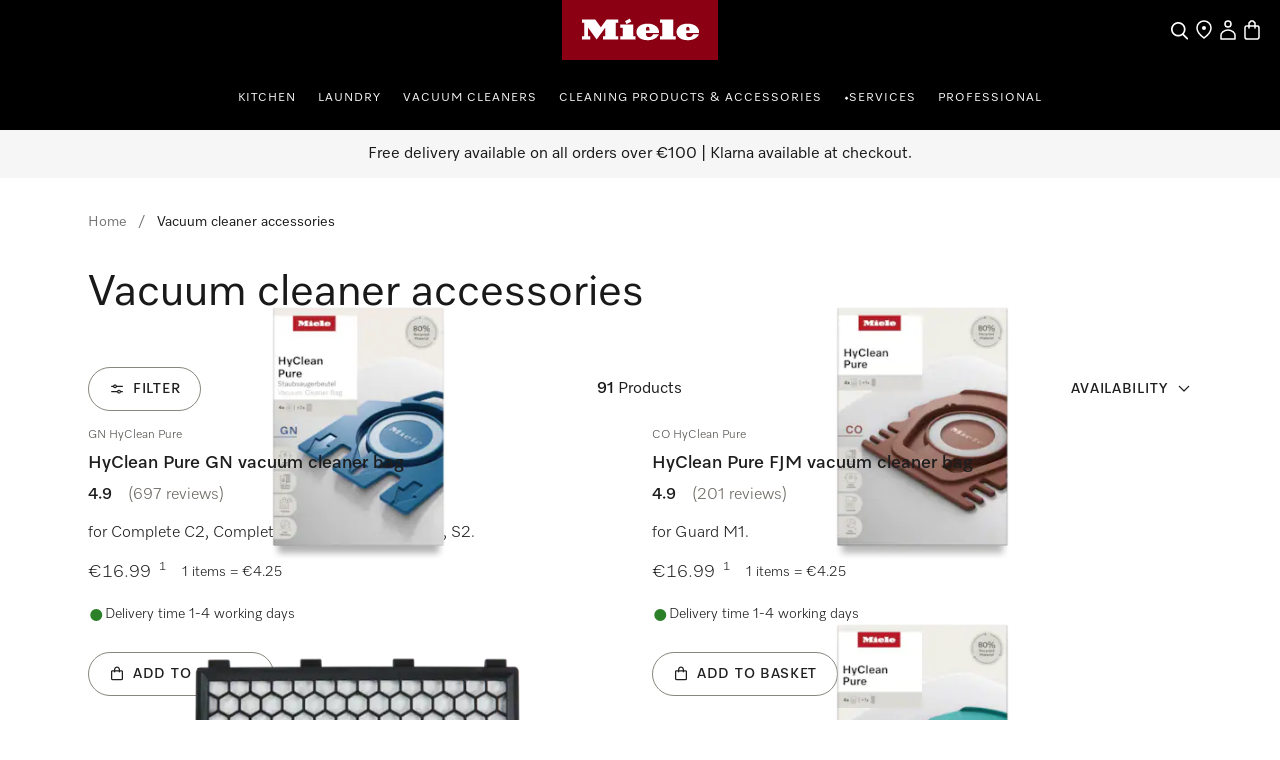

--- FILE ---
content_type: text/html;charset=utf-8
request_url: https://www.miele.ie/category/1017544/vacuum-cleaner-accessories?q=:relevance&page=1
body_size: 44481
content:
<!DOCTYPE html><html  lang="en-IE" data-capo=""><head><meta charset="utf-8">
<meta name="viewport" content="width=device-width, initial-scale=1">
<title>Buy Vacuum cleaner accessories online | Miele IE </title>
<style>.product-cards li[data-v-d810e316]{list-style:none}.product-list-filter-drawer[data-v-d810e316]{--cw-modal-spacing-content-vertical-padding:0}.hls-list-interaction-bar[data-v-d810e316]{display:flex;flex-direction:column}.hls-list-sort-dropdown[data-v-d810e316]{z-index:var(--dcf-z-index-above)}.dcf-dropdown[data-v-d810e316]{min-width:0}.hls-total-results[data-v-d810e316],.hls-total-results-number[data-v-d810e316]{font-size:var(--dcf-tile-description-font-size)}.hls-total-results[data-v-d810e316]{display:inline-block;font-weight:var(--dcf-font-weight-normal);line-height:1.375rem}.hls-total-results[data-v-d810e316]:first-letter{text-transform:capitalize}.hls-product-list-section[data-v-d810e316]{grid-template-columns:repeat(12,1fr);justify-content:center;margin-bottom:6rem}.hls-product-list-section .hls-buyers-guide-wrapper[data-v-d810e316]{grid-column:1/-1;grid-row:2}.hls-product-list-section--loading[data-v-d810e316]{justify-content:inherit}@media (min-width:768px){.hls-product-list-section[data-v-d810e316]{justify-content:start}}@media only screen and (min-width:1728px){.hls-product-list-section .product-cards__product[data-v-d810e316]{grid-column:span 4/span 4}}@media (min-width:1921px){.hls-product-list-section .product-cards__product[data-v-d810e316]{grid-column:span 3/span 3}}.hls-side-bar-header[data-v-d810e316]{align-items:center;display:flex;justify-content:space-between}.hls-side-bar-header__button[data-v-d810e316]{display:none}@media (min-width:576px){.hls-side-bar-header__button[data-v-d810e316]{display:block}}.hls-active-filters[data-v-d810e316]{margin-left:calc(var(--dcf-grid-outer-gap)*-1);margin-right:calc(var(--dcf-grid-outer-gap)*-1);-ms-overflow-style:none;scrollbar-width:none}.hls-active-filters__button[data-v-d810e316]:first-child{margin-left:var(--dcf-grid-outer-gap)}.hls-active-filters__button[data-v-d810e316]:last-child{padding-right:var(--dcf-grid-outer-gap)}.hls-active-filters[data-v-d810e316]::-webkit-scrollbar{display:none}.hls-active-filters[data-v-d810e316]:after,.hls-active-filters[data-v-d810e316]:before{content:"";height:2.25rem;pointer-events:none;position:absolute;width:var(--dcf-grid-outer-gap)}.hls-active-filters[data-v-d810e316]:after{background:linear-gradient(270deg,#ffffffe6 40%,#ffffff0d);right:-1px}.hls-active-filters[data-v-d810e316]:before{background:linear-gradient(90deg,#ffffffe6 40%,#ffffff0d);left:-1px}@media (min-width:992px){.hls-active-filters[data-v-d810e316]{margin-left:0;margin-right:0}.hls-active-filters__button[data-v-d810e316]:first-child{margin-left:0}.hls-active-filters__button[data-v-d810e316]:last-child{padding-right:0}}</style>
<style>.dcf-sidebar__close-button>svg{display:inline-flex}.hls-product-list-pagination{margin-top:-4rem}.hls-product-list-pagination a{pointer-events:auto}.hls-product-list-section__item{margin-bottom:2rem}.award-modal__image{margin:0 auto}.dcf-usp-bar__icon{display:none}@media only screen and (min-width:768px){.hls-energy-label-modal dialog img{height:70vh}}</style>
<link rel="stylesheet" href="/nuxt-ecom/entry.GVu_Wwu6.css" crossorigin>
<link rel="stylesheet" href="/nuxt-ecom/inline-chat.D0T3R7J9.css" crossorigin>
<link rel="stylesheet" href="/nuxt-ecom/base.DVn8lmyN.css" crossorigin>
<link rel="stylesheet" href="/nuxt-ecom/BaseLayout.CyEjODS0.css" crossorigin>
<link rel="stylesheet" href="/nuxt-ecom/Select.BUP3sE_-.css" crossorigin>
<link rel="stylesheet" href="/nuxt-ecom/AddToCartModal.A5HuirP8.css" crossorigin>
<link rel="stylesheet" href="/nuxt-ecom/Skeleton.DbWhTULh.css" crossorigin>
<link rel="stylesheet" href="/nuxt-ecom/EnergyLabel.CjfcrPPp.css" crossorigin>
<link rel="stylesheet" href="/nuxt-ecom/Modal.BkcDjYoM.css" crossorigin>
<link rel="stylesheet" href="/nuxt-ecom/Pagination.Bvz1Qp-y.css" crossorigin>
<link rel="stylesheet" href="/nuxt-ecom/HlsDivider.BczCVFSb.css" crossorigin>
<link rel="stylesheet" href="/nuxt-ecom/useOnRouteChange.5QTvoBkz.css" crossorigin>
<link rel="stylesheet" href="/nuxt-ecom/Checkbox.A6wjyrYu.css" crossorigin>
<link rel="stylesheet" href="/nuxt-ecom/Status.RlnA7HNs.css" crossorigin>
<link rel="stylesheet" href="/nuxt-ecom/LegalFootnotes.DMH6rR96.css" crossorigin>
<link rel="stylesheet" href="/nuxt-ecom/FieldsetLegend.DXvhqgM7.css" crossorigin>
<link rel="stylesheet" href="/nuxt-ecom/Price.D06Xks3j.css" crossorigin>
<link rel="stylesheet" href="/nuxt-ecom/Tooltip.Bhy7Te8D.css" crossorigin>
<link rel="stylesheet" href="/nuxt-ecom/TextInput.mwvGCuvq.css" crossorigin>
<link rel="stylesheet" href="/nuxt-ecom/FormClearButton.3ArRP9kI.css" crossorigin>
<link rel="stylesheet" href="/nuxt-ecom/Accordion.DXvLqHJk.css" crossorigin>
<link rel="stylesheet" href="/nuxt-ecom/CardGrid.TOctCi37.css" crossorigin>
<link rel="stylesheet" href="/nuxt-ecom/ContactUsOverlay.CaDo54e3.css" crossorigin>
<link rel="stylesheet" href="/nuxt-ecom/TextClamp.Dx4nGknY.css" crossorigin>
<link rel="modulepreload" as="script" crossorigin href="/nuxt-ecom/BrJZp3cV.js">
<link rel="modulepreload" as="script" crossorigin href="/nuxt-ecom/DBYliJVy.js">
<link rel="modulepreload" as="script" crossorigin href="/nuxt-ecom/W_1wdjNs.js">
<link rel="modulepreload" as="script" crossorigin href="/nuxt-ecom/Y7LgK6WC.js">
<link rel="modulepreload" as="script" crossorigin href="/nuxt-ecom/BA5CCdEz.js">
<link rel="modulepreload" as="script" crossorigin href="/nuxt-ecom/DrHQF0ZC.js">
<link rel="modulepreload" as="script" crossorigin href="/nuxt-ecom/BDui-S8O.js">
<link rel="modulepreload" as="script" crossorigin href="/nuxt-ecom/BtYEi_oF.js">
<link rel="modulepreload" as="script" crossorigin href="/nuxt-ecom/x_rD_Ya3.js">
<link rel="modulepreload" as="script" crossorigin href="/nuxt-ecom/Bg2s4QRW.js">
<link rel="modulepreload" as="script" crossorigin href="/nuxt-ecom/Ctpul8em.js">
<link rel="modulepreload" as="script" crossorigin href="/nuxt-ecom/opRCiji3.js">
<link rel="modulepreload" as="script" crossorigin href="/nuxt-ecom/BBBYXtFp.js">
<link rel="modulepreload" as="script" crossorigin href="/nuxt-ecom/CCOVJqS3.js">
<link rel="modulepreload" as="script" crossorigin href="/nuxt-ecom/eQyv7_OE.js">
<link rel="modulepreload" as="script" crossorigin href="/nuxt-ecom/CZpv4YG3.js">
<link rel="modulepreload" as="script" crossorigin href="/nuxt-ecom/DrTRbcDI.js">
<link rel="modulepreload" as="script" crossorigin href="/nuxt-ecom/DtLXyK1H.js">
<link rel="modulepreload" as="script" crossorigin href="/nuxt-ecom/Bmnyujdh.js">
<link rel="modulepreload" as="script" crossorigin href="/nuxt-ecom/Bc2V-Jf_.js">
<link rel="modulepreload" as="script" crossorigin href="/nuxt-ecom/DZn-HFhc.js">
<link rel="modulepreload" as="script" crossorigin href="/nuxt-ecom/D9i7Erad.js">
<link rel="modulepreload" as="script" crossorigin href="/nuxt-ecom/DVpbNLoT.js">
<link rel="modulepreload" as="script" crossorigin href="/nuxt-ecom/a4PMh43T.js">
<link rel="modulepreload" as="script" crossorigin href="/nuxt-ecom/Bqa3O-5z.js">
<link rel="modulepreload" as="script" crossorigin href="/nuxt-ecom/CpvFgJpQ.js">
<link rel="modulepreload" as="script" crossorigin href="/nuxt-ecom/C33soQeV.js">
<link rel="modulepreload" as="script" crossorigin href="/nuxt-ecom/ezivoVUh.js">
<link rel="modulepreload" as="script" crossorigin href="/nuxt-ecom/BXyoNT4D.js">
<link rel="modulepreload" as="script" crossorigin href="/nuxt-ecom/Ci8PQfyq.js">
<link rel="modulepreload" as="script" crossorigin href="/nuxt-ecom/D09KgAqQ.js">
<link rel="modulepreload" as="script" crossorigin href="/nuxt-ecom/CAzvaIkr.js">
<link rel="modulepreload" as="script" crossorigin href="/nuxt-ecom/a3qm4vPR.js">
<link rel="modulepreload" as="script" crossorigin href="/nuxt-ecom/X9JTywrk.js">
<link rel="modulepreload" as="script" crossorigin href="/nuxt-ecom/KgKOlciN.js">
<link rel="modulepreload" as="script" crossorigin href="/nuxt-ecom/oOC7v5TT.js">
<link rel="modulepreload" as="script" crossorigin href="/nuxt-ecom/BiPqOI-V.js">
<link rel="modulepreload" as="script" crossorigin href="/nuxt-ecom/35ZbKiGT.js">
<link rel="modulepreload" as="script" crossorigin href="/nuxt-ecom/BKZYh_WS.js">
<link rel="modulepreload" as="script" crossorigin href="/nuxt-ecom/DTfPpKyH.js">
<link rel="modulepreload" as="script" crossorigin href="/nuxt-ecom/zIyRmDcJ.js">
<link rel="modulepreload" as="script" crossorigin href="/nuxt-ecom/DjykeGpN.js">
<link rel="modulepreload" as="script" crossorigin href="/nuxt-ecom/WwXu32oo.js">
<link rel="modulepreload" as="script" crossorigin href="/nuxt-ecom/CtRu48qb.js">
<link rel="modulepreload" as="script" crossorigin href="/nuxt-ecom/B1egYNoQ.js">
<link rel="modulepreload" as="script" crossorigin href="/nuxt-ecom/BNagODBs.js">
<link rel="modulepreload" as="script" crossorigin href="/nuxt-ecom/pGMrM8uQ.js">
<link rel="modulepreload" as="script" crossorigin href="/nuxt-ecom/BbyDvREX.js">
<link rel="modulepreload" as="script" crossorigin href="/nuxt-ecom/Q4utjd3G.js">
<link rel="modulepreload" as="script" crossorigin href="/nuxt-ecom/BiatAgv2.js">
<link rel="modulepreload" as="script" crossorigin href="/nuxt-ecom/-IhnYY4g.js">
<link rel="modulepreload" as="script" crossorigin href="/nuxt-ecom/CwKKLpAx.js">
<link rel="modulepreload" as="script" crossorigin href="/nuxt-ecom/Dq39mAeU.js">
<link rel="modulepreload" as="script" crossorigin href="/nuxt-ecom/DvAvVewh.js">
<link rel="modulepreload" as="script" crossorigin href="/nuxt-ecom/DKKQ16WO.js">
<link rel="modulepreload" as="script" crossorigin href="/nuxt-ecom/CCJwGETt.js">
<link rel="modulepreload" as="script" crossorigin href="/nuxt-ecom/DLezZU8a.js">
<link rel="prefetch" as="script" crossorigin href="/nuxt-ecom/9SELDWat.js">
<link rel="prefetch" as="style" crossorigin href="/nuxt-ecom/_slug_.Db2iDggT.css">
<link rel="prefetch" as="style" crossorigin href="/nuxt-ecom/SelectionCard.BESz60Ab.css">
<link rel="prefetch" as="style" crossorigin href="/nuxt-ecom/QuantitySelector.xzO4BYpa.css">
<link rel="prefetch" as="style" crossorigin href="/nuxt-ecom/Carousel.rs4bZHaJ.css">
<link rel="prefetch" as="style" crossorigin href="/nuxt-ecom/SystemNotification.DGgV7A3r.css">
<link rel="prefetch" as="style" crossorigin href="/nuxt-ecom/ThumbnailCard.CVsSmJuX.css">
<link rel="prefetch" as="script" crossorigin href="/nuxt-ecom/DOXTrupJ.js">
<link rel="prefetch" as="script" crossorigin href="/nuxt-ecom/DMbsf-z2.js">
<link rel="prefetch" as="script" crossorigin href="/nuxt-ecom/BKdOD1Qh.js">
<link rel="prefetch" as="script" crossorigin href="/nuxt-ecom/DVCv0dI_.js">
<link rel="prefetch" as="script" crossorigin href="/nuxt-ecom/Cy3SkMev.js">
<link rel="prefetch" as="script" crossorigin href="/nuxt-ecom/Dh_ajZq2.js">
<link rel="prefetch" as="script" crossorigin href="/nuxt-ecom/ZbmICF23.js">
<link rel="prefetch" as="script" crossorigin href="/nuxt-ecom/A8-u0EUy.js">
<link rel="prefetch" as="script" crossorigin href="/nuxt-ecom/Dr7rRrP5.js">
<link rel="prefetch" as="script" crossorigin href="/nuxt-ecom/CMbvB8b2.js">
<link rel="prefetch" as="script" crossorigin href="/nuxt-ecom/BmDleYjC.js">
<link rel="prefetch" as="script" crossorigin href="/nuxt-ecom/BNY4i4Eb.js">
<link rel="prefetch" as="script" crossorigin href="/nuxt-ecom/DhkYey6F.js">
<link rel="prefetch" as="script" crossorigin href="/nuxt-ecom/HA8JKU7u.js">
<link rel="prefetch" as="script" crossorigin href="/nuxt-ecom/bQOQ1owH.js">
<link rel="prefetch" as="script" crossorigin href="/nuxt-ecom/nzuqVijD.js">
<link rel="prefetch" as="script" crossorigin href="/nuxt-ecom/CkNti4oQ.js">
<link rel="prefetch" as="script" crossorigin href="/nuxt-ecom/C9nvIMPx.js">
<link rel="prefetch" as="script" crossorigin href="/nuxt-ecom/DsKqtivm.js">
<link rel="prefetch" as="script" crossorigin href="/nuxt-ecom/Cmqnnwdu.js">
<link rel="prefetch" as="script" crossorigin href="/nuxt-ecom/BdanA165.js">
<link rel="prefetch" as="script" crossorigin href="/nuxt-ecom/JDCgL2zE.js">
<link rel="prefetch" as="script" crossorigin href="/nuxt-ecom/tqW6yni4.js">
<link rel="prefetch" as="script" crossorigin href="/nuxt-ecom/lT4J1aaX.js">
<link rel="prefetch" as="script" crossorigin href="/nuxt-ecom/Cp2WaWEr.js">
<link rel="prefetch" as="script" crossorigin href="/nuxt-ecom/BV3iXsn3.js">
<link rel="prefetch" as="script" crossorigin href="/nuxt-ecom/kST-xd4s.js">
<link rel="prefetch" as="script" crossorigin href="/nuxt-ecom/DfCa541O.js">
<link rel="prefetch" as="script" crossorigin href="/nuxt-ecom/BD20NhVK.js">
<link rel="prefetch" as="script" crossorigin href="/nuxt-ecom/BLsOhEU3.js">
<link rel="prefetch" as="script" crossorigin href="/nuxt-ecom/BkiAkXrA.js">
<link rel="prefetch" as="script" crossorigin href="/nuxt-ecom/ClUc1TEo.js">
<link rel="prefetch" as="script" crossorigin href="/nuxt-ecom/BkhDxwbm.js">
<link rel="prefetch" as="style" crossorigin href="/nuxt-ecom/customer-assistance-default.C-uTvB6G.css">
<link rel="prefetch" as="script" crossorigin href="/nuxt-ecom/CgUBD3ZJ.js">
<link rel="prefetch" as="style" crossorigin href="/nuxt-ecom/customer-assistance.C8I-zovR.css">
<link rel="prefetch" as="style" crossorigin href="/nuxt-ecom/Breadcrumbs.DGLyfbS4.css">
<link rel="prefetch" as="script" crossorigin href="/nuxt-ecom/p4x9G4Rd.js">
<link rel="prefetch" as="script" crossorigin href="/nuxt-ecom/DBtBmyrK.js">
<link rel="prefetch" as="script" crossorigin href="/nuxt-ecom/4LBZbZ77.js">
<link rel="prefetch" as="script" crossorigin href="/nuxt-ecom/CxEGUo5R.js">
<link rel="prefetch" as="style" crossorigin href="/nuxt-ecom/default.13j56Jgo.css">
<link rel="prefetch" as="script" crossorigin href="/nuxt-ecom/Bga_Cw85.js">
<link rel="prefetch" as="script" crossorigin href="/nuxt-ecom/yXaz5WVI.js">
<link rel="prefetch" as="style" crossorigin href="/nuxt-ecom/npx.8Sl6DiKr.css">
<link rel="prefetch" as="script" crossorigin href="/nuxt-ecom/zhJku9gp.js">
<link rel="prefetch" as="style" crossorigin href="/nuxt-ecom/splitImage.Bg_suAVM.css">
<link rel="prefetch" as="style" crossorigin href="/nuxt-ecom/Grid.DwUI_B-5.css">
<link rel="prefetch" as="style" crossorigin href="/nuxt-ecom/Grid.Bns19nht.css">
<link rel="prefetch" as="script" crossorigin href="/nuxt-ecom/BGAT6dl0.js">
<link rel="prefetch" as="script" crossorigin href="/nuxt-ecom/BKHjPkWT.js">
<link rel="prefetch" as="script" crossorigin href="/nuxt-ecom/BpVh5aPw.js">
<link rel="prefetch" as="script" crossorigin href="/nuxt-ecom/COsPUUNk.js">
<link rel="prefetch" as="script" crossorigin href="/nuxt-ecom/j0624dkG.js">
<link rel="prefetch" as="script" crossorigin href="/nuxt-ecom/D-Sj1Kdd.js">
<link rel="prefetch" as="script" crossorigin href="/nuxt-ecom/DoIQWhT0.js">
<link rel="prefetch" as="script" crossorigin href="/nuxt-ecom/Dw-VLdwR.js">
<link rel="prefetch" as="script" crossorigin href="/nuxt-ecom/BPftv7MV.js">
<link rel="prefetch" as="script" crossorigin href="/nuxt-ecom/DDqYb3Y9.js">
<link rel="prefetch" as="script" crossorigin href="/nuxt-ecom/CSw9ZAFa.js">
<link rel="prefetch" as="style" crossorigin href="/nuxt-ecom/split.CwYIDvn3.css">
<link rel="prefetch" as="script" crossorigin href="/nuxt-ecom/Dnle_Sy4.js">
<link rel="prefetch" as="script" crossorigin href="/nuxt-ecom/N32b1psc.js">
<link rel="prefetch" as="script" crossorigin href="/nuxt-ecom/BGVnURJY.js">
<link rel="prefetch" as="script" crossorigin href="/nuxt-ecom/B5sIBXaL.js">
<link rel="prefetch" as="script" crossorigin href="/nuxt-ecom/Bt8Q6QEp.js">
<link rel="prefetch" as="script" crossorigin href="/nuxt-ecom/vg84Ohul.js">
<link rel="prefetch" as="script" crossorigin href="/nuxt-ecom/ZbywmmkF.js">
<link rel="prefetch" as="image" type="image/svg+xml" href="/nuxt-ecom/image-fallback-background-48x48.CtKncLT8.svg">
<meta name="description" content="Vacuum cleaner accessories Miele: ✓ Directly from manufacturer ✓ Miele long-lasting quality ✓ choose from different Type of accessory options ➤ Buy Vacuum cleaner accessories">
<meta name="robots" content="index,follow">
<link href="https://www.miele.ie/category/1017544/vacuum-cleaner-accessories" rel="canonical">
<link href="https://www.miele.co.uk/category/1017544/vacuum-cleaner-accessories" hreflang="en-GB" rel="alternate">
<link href="https://www.mieleusa.com/category/1017544/vacuum-cleaner-accessories" hreflang="en-US" rel="alternate">
<link href="https://www.miele.sg/category/1017544/vacuum-cleaner-accessories" hreflang="en-SG" rel="alternate">
<link href="https://www.miele.ie/category/1017544/vacuum-cleaner-accessories" hreflang="en-IE" rel="alternate">
<script type="module" src="/nuxt-ecom/BrJZp3cV.js" crossorigin></script>
<link rel="preload" as="fetch" fetchpriority="low" crossorigin="anonymous" href="/nuxt-ecom/builds/meta/a8025814-71e6-4ac9-a232-8ffff9c93a38.json"></head><body><div id="__nuxt"><!--[--><!--[--><header class="dhf-header dhf-header--persist"><!----><div class="dhf-header__contents"><div class="dhf-header__actions"><nav class="dhf-jump-navigation" data-v-0e3b04b6><ul class="dhf-jump-navigation__list" role="menu" data-v-0e3b04b6><li class="dhf-jump-navigation__list-item" role="menuitem" data-v-0e3b04b6><button class="dhf-jump-navigation__link" tabindex="0" data-v-0e3b04b6><span class="dhf-jump-navigation__link-icon" aria-hidden="true" data-v-0e3b04b6><svg xmlns="http://www.w3.org/2000/svg" width="12" height="12" fill="currentColor" viewBox="0 0 12 12" data-v-0e3b04b6><path fill-rule="evenodd" clip-rule="evenodd" d="M6 1.5a.5.5 0 0 1 .5.5v6.793l1.896-1.897a.5.5 0 1 1 .708.708l-2.75 2.75a.5.5 0 0 1-.708 0l-2.75-2.75a.5.5 0 1 1 .708-.708L5.5 8.793V2a.5.5 0 0 1 .5-.5Z" data-v-0e3b04b6></path></svg></span><span class="dhf-jump-navigation__link-text" data-v-0e3b04b6>Skip to Content</span></button></li></ul></nav><a class="dhf-header__actions-logo" href="/" aria-label="Miele&#39;s homepage" data-testid="dhf-header-logo"><div class="dhf-logo"><span class="sr-only">Miele&#39;s homepage</span><svg version="1.1" xmlns="http://www.w3.org/2000/svg" x="0" y="0" width="100" height="38.3" viewBox="0, 0, 100, 38.3" aria-hidden="true"><g id="Background"><rect x="0" y="0" width="100" height="38.3" fill="#000000" fill-opacity="0"></rect></g><g id="Layer_1"><path d="M0,38.3 L100,38.3 L100,0 L0,0 z" fill="#8C0014"></path><path d="M79.617,21.127 L79.617,22.105 C79.617,22.927 80.359,23.682 81.524,23.682 C83.195,23.682 83.866,22.419 84.003,21.89 C85.809,21.89 87.23,21.889 87.741,21.889 C87.184,23.621 84.887,25.678 80.663,25.678 C75.158,25.678 73.432,22.696 73.432,20.417 C73.432,17.986 75.426,15.093 80.654,15.093 C85.174,15.093 87.876,17.713 87.876,20.418 C87.876,20.87 87.838,21.127 87.838,21.127 z M79.617,19.483 L81.711,19.483 L81.711,18.142 C81.711,17.737 81.388,17.096 80.657,17.096 C79.979,17.096 79.617,17.71 79.617,18.136 z M64.278,23.111 L62.79,23.111 L62.79,25.209 L72.845,25.209 L72.845,23.111 L71.337,23.111 L71.337,12.443 L62.79,12.443 L62.79,14.542 L64.278,14.542 z M53.919,21.127 L53.919,22.105 C53.919,22.927 54.663,23.682 55.828,23.682 C57.498,23.682 58.17,22.419 58.306,21.89 C60.113,21.89 61.534,21.889 62.045,21.889 C61.488,23.621 59.19,25.678 54.967,25.678 C49.461,25.678 47.736,22.696 47.736,20.417 C47.736,17.986 49.728,15.093 54.959,15.093 C59.477,15.093 62.181,17.713 62.181,20.418 C62.181,20.87 62.142,21.127 62.142,21.127 z M53.919,19.483 L56.014,19.483 L56.014,18.142 C56.014,17.737 55.691,17.096 54.96,17.096 C54.283,17.096 53.919,17.71 53.919,18.136 z M44.435,13.76 L43.462,11.908 L40.39,13.492 L41.363,15.362 z M45.656,15.611 L37.396,15.611 L37.396,17.71 L38.902,17.71 L38.902,23.111 L37.396,23.111 L37.396,25.209 L47.163,25.209 L47.163,23.111 L45.656,23.111 z M28.524,12.443 L36.041,12.443 L36.041,14.543 L34.534,14.543 L34.534,23.111 L36.041,23.111 L36.041,25.209 L26.271,25.209 L26.271,23.111 L27.779,23.111 L27.779,17.558 L22.228,25.209 L16.656,17.558 L16.656,23.111 L18.164,23.111 L18.164,25.209 L12.763,25.209 L12.763,23.111 L14.252,23.111 L14.252,14.543 L12.763,14.543 L12.763,12.443 L21.292,12.443 L24.917,17.424 z" fill="#FFFFFF"></path></g></svg></div></a><div class="dhf-header__actions-icons"><!----><!--[--><span class="dhf-header__actions-item dhf-header__actions-item--search"><a href="/search" aria-label="Search" data-testid="dhf-header-actions-search" class="dhf-header__actions-item-link"><span class="dhf-header__nav-icon"><!----></span><span class="dhf-header__nav-icon--inverted"><!----></span><span class="sr-only">Search</span></a></span><span class="dhf-header__actions-item dhf-header__actions-item--location"><a href="/c/find-a-dealer-15.htm" aria-label="Find a store" data-testid="dhf-header-actions-location" class="dhf-header__actions-item-link"><span class="dhf-header__nav-icon"><!----></span><span class="dhf-header__nav-icon--inverted"><!----></span><span class="sr-only">Find a store</span></a></span><span class="dhf-header__actions-item dhf-header__actions-item--accounts"><button aria-label="My Account" data-testid="dhf-header-actions-accounts" class="dhf-header__actions-item-button"><span class="dhf-header__nav-icon"><!----></span><span class="dhf-header__nav-icon--inverted"><!----></span><!----><span class="sr-only">My Account</span></button></span><span class="dhf-header__actions-item dhf-header__actions-item--bag"><button aria-label="Basket" data-testid="dhf-header-actions-bag" class="dhf-header__actions-item-button"><span class="dhf-header__nav-icon"><!----></span><span class="dhf-header__nav-icon--inverted"><!----></span><!----><span class="sr-only">Basket</span></button></span><!--]--></div></div><nav id="menu" role="navigation" aria-label="Main menu" class="dhf-nav"><div class="dhf-nav__actions"><button id="menubutton" data-testid="dhf-header-mobile-menu-btn" aria-label="Show Menu" aria-haspopup="true" aria-controls="menu" aria-expanded="false"><!----></button></div><ul id="menu" class="dhf-header__navigation-first-level" role="menu"><!--[--><!--[--><!----><li class="dhf-header__navigation-first-level-item" role="menuitem"><!--[--><a class="dhf-header__navigation-first-level-item-link" href="/cs/kitchen-56" target="_self">Kitchen</a><button class="dhf-header__navigation-first-level-item-button"><span>Kitchen</span><!----></button><button class="dhf-header__navigation-first-level-item-assist" aria-expanded="false" aria-controls="second-level-0" aria-label="Kitchen - Show Menu"><span class="dhf-header__navigation-assist-icon"><!----></span></button><!--]--><ul id="second-level-0" class="dhf-header__navigation-second-level"><li class="dhf-header__navigation-static-links"><ul><!--[--><li class="dhf-header__navigation-static-links-item"><a href="/c/find-a-dealer-15.htm" class="dhf-header__navigation-static-links-item-link" target="_self"><span class="dhf-header__navigation-static-links-item-link-icon"><!----></span><span class="dhf-header__navigation-static-links-item-link-text">Miele in Ireland</span></a></li><li class="dhf-header__navigation-static-links-item"><a href="/c/sustainability-4074.htm" class="dhf-header__navigation-static-links-item-link" target="_self"><span class="dhf-header__navigation-static-links-item-link-icon"><!----></span><span class="dhf-header__navigation-static-links-item-link-text">Sustainability</span></a></li><li class="dhf-header__navigation-static-links-item"><a href="/cs/promotions-158" class="dhf-header__navigation-static-links-item-link" target="_self"><span class="dhf-header__navigation-static-links-item-link-icon"><!----></span><span class="dhf-header__navigation-static-links-item-link-text">Promotions</span></a></li><li class="dhf-header__navigation-static-links-item"><a href="/c/miele-kitchen-events-4218.htm" class="dhf-header__navigation-static-links-item-link" target="_self"><span class="dhf-header__navigation-static-links-item-link-icon"><!----></span><span class="dhf-header__navigation-static-links-item-link-text">Miele Cooking Events</span></a></li><li class="dhf-header__navigation-static-links-item"><a href="/f/ie/newsletter-ie.aspx" class="dhf-header__navigation-static-links-item-link" target="_self"><span class="dhf-header__navigation-static-links-item-link-icon"><!----></span><span class="dhf-header__navigation-static-links-item-link-text">Sign Up for Newsletters</span></a></li><li class="dhf-header__navigation-static-links-item"><a href="/c/mielehome-3315.htm" class="dhf-header__navigation-static-links-item-link" target="_self"><span class="dhf-header__navigation-static-links-item-link-icon"><!----></span><span class="dhf-header__navigation-static-links-item-link-text">Smart Home</span></a></li><li class="dhf-header__navigation-static-links-item"><a href="/c/product-advisor-overview-page-6245.htm" class="dhf-header__navigation-static-links-item-link" target="_self"><span class="dhf-header__navigation-static-links-item-link-icon"><!----></span><span class="dhf-header__navigation-static-links-item-link-text">Buying Guides</span></a></li><!--]--></ul></li><li class="dhf-header__sub-nav"><div class="dhf-header__sub-nav-title"><button data-testid="dhf-header-menu-second-level-back-btn"><!----></button><span>Kitchen</span></div><ul class="dhf-header__navigation-second-level-items"><!--[--><li class="dhf-header__navigation-second-level-item"><span class="dhf-header__navigation-second-level-item-heading">Cooking</span><button class="dhf-header__navigation-second-level-item-button"><span>Cooking</span><!----></button><ul id="third-level-00" class="dhf-header__navigation-third-level"><li class="dhf-header__sub-nav"><div class="dhf-header__sub-nav-title"><button data-testid="dhf-header-menu-third-level-back-btn"><!----></button><span>Cooking</span></div><ul class="dhf-header__navigation-third-level-items"><!--[--><li class="dhf-header__navigation-third-level-item"><a class="dhf-header__navigation-third-level-item-link" href="/category/1022125/ovens-and-built-in-cookers">Ovens</a></li><li class="dhf-header__navigation-third-level-item"><a class="dhf-header__navigation-third-level-item-link" href="/category/1022126/steam-ovens-and-combination-steam-ovens">Steam Ovens</a></li><li class="dhf-header__navigation-third-level-item"><a class="dhf-header__navigation-third-level-item-link" href="/category/1013128/combination-steam-ovens">Combination Steam Ovens</a></li><li class="dhf-header__navigation-third-level-item"><a class="dhf-header__navigation-third-level-item-link" href="/category/1013130/microwave-ovens">Microwaves</a></li><li class="dhf-header__navigation-third-level-item"><a class="dhf-header__navigation-third-level-item-link" href="/category/1022127/warming-and-vacuum-sealing-drawers">Drawers</a></li><li class="dhf-header__navigation-third-level-item"><a class="dhf-header__navigation-third-level-item-link" href="/category/1013778/hobs">Hobs</a></li><li class="dhf-header__navigation-third-level-item"><a class="dhf-header__navigation-third-level-item-link" href="/category/1014080/cooker-hoods">Cookerhoods</a></li><li class="dhf-header__navigation-third-level-item"><a class="dhf-header__navigation-third-level-item-link" href="/c/cooking-baking-and-steam-cooking-accessories-6911.htm">Accessories </a></li><li class="dhf-header__navigation-third-level-item"><a class="dhf-header__navigation-third-level-item-link" href="/category/1300015/kitchen-appliance-spare-parts">Spare Parts</a></li><li class="dhf-header__navigation-third-level-item"><a class="dhf-header__navigation-third-level-item-link" href="/c/product-advisor-cooking-overview-page-5127.htm">Buying Guide</a></li><li class="dhf-header__navigation-third-level-item"><a class="dhf-header__navigation-third-level-item-link" href="/c/recipe-search-2300.htm">Recipe search</a></li><!--]--></ul></li></ul></li><li class="dhf-header__navigation-second-level-item"><span class="dhf-header__navigation-second-level-item-heading">Dishwashing</span><button class="dhf-header__navigation-second-level-item-button"><span>Dishwashing</span><!----></button><ul id="third-level-01" class="dhf-header__navigation-third-level"><li class="dhf-header__sub-nav"><div class="dhf-header__sub-nav-title"><button data-testid="dhf-header-menu-third-level-back-btn"><!----></button><span>Dishwashing</span></div><ul class="dhf-header__navigation-third-level-items"><!--[--><li class="dhf-header__navigation-third-level-item"><a class="dhf-header__navigation-third-level-item-link" href="/category/1015063/dishwashers">All dishwashers</a></li><li class="dhf-header__navigation-third-level-item"><a class="dhf-header__navigation-third-level-item-link" href="/category/24/freestanding-dishwashers">Freestanding Dishwasher</a></li><li class="dhf-header__navigation-third-level-item"><a class="dhf-header__navigation-third-level-item-link" href="/category/1022134/fully-integrated-dishwashers">Fully Integrated Dishwashers</a></li><li class="dhf-header__navigation-third-level-item"><a class="dhf-header__navigation-third-level-item-link" href="/category/1022133/semi-integrated-dishwashers">Semi-integrated Dishwashers</a></li><li class="dhf-header__navigation-third-level-item"><a class="dhf-header__navigation-third-level-item-link" href="/category/1017550/dishwasher-accessories">Accessories</a></li><li class="dhf-header__navigation-third-level-item"><a class="dhf-header__navigation-third-level-item-link" href="/category/1387045/spare-parts-for-dishwashers">Spare Parts</a></li><li class="dhf-header__navigation-third-level-item"><a class="dhf-header__navigation-third-level-item-link" href="/c/miele-buyers-guide-dishwashers-5116.htm">Buying Guide</a></li><!--]--></ul></li></ul></li><li class="dhf-header__navigation-second-level-item"><span class="dhf-header__navigation-second-level-item-heading">Fridges &amp; Freezers</span><button class="dhf-header__navigation-second-level-item-button"><span>Fridges &amp; Freezers</span><!----></button><ul id="third-level-02" class="dhf-header__navigation-third-level"><li class="dhf-header__sub-nav"><div class="dhf-header__sub-nav-title"><button data-testid="dhf-header-menu-third-level-back-btn"><!----></button><span>Fridges &amp; Freezers</span></div><ul class="dhf-header__navigation-third-level-items"><!--[--><li class="dhf-header__navigation-third-level-item"><a class="dhf-header__navigation-third-level-item-link" href="/category/1022129/refrigeration-appliances">All Fridges &amp; Freezers</a></li><li class="dhf-header__navigation-third-level-item"><a class="dhf-header__navigation-third-level-item-link" href="/category/1014604/freestanding-refrigerators">Freestanding Fridges</a></li><li class="dhf-header__navigation-third-level-item"><a class="dhf-header__navigation-third-level-item-link" href="/category/1014792/freestanding-fridge-freezers">Freestanding Fridge-Freezers</a></li><li class="dhf-header__navigation-third-level-item"><a class="dhf-header__navigation-third-level-item-link" href="/category/1014941/freestanding-freezers">Freestanding Freezers</a></li><li class="dhf-header__navigation-third-level-item"><a class="dhf-header__navigation-third-level-item-link" href="/category/1014603/built-in-refrigerators">Built-in Fridges</a></li><li class="dhf-header__navigation-third-level-item"><a class="dhf-header__navigation-third-level-item-link" href="/category/1014791/built-in-fridge-freezers">Built-in Fridge-Freezers</a></li><li class="dhf-header__navigation-third-level-item"><a class="dhf-header__navigation-third-level-item-link" href="/category/1014940/built-in-freezers">Built-in Freezers</a></li><li class="dhf-header__navigation-third-level-item"><a class="dhf-header__navigation-third-level-item-link" href="/category/1022130/mastercool">MasterCool</a></li><li class="dhf-header__navigation-third-level-item"><a class="dhf-header__navigation-third-level-item-link" href="/category/1014602/wine-units">Wine Units</a></li><li class="dhf-header__navigation-third-level-item"><a class="dhf-header__navigation-third-level-item-link" href="/category/1017549/accessories-for-refrigerators-freezers-and-wine-units">Accessories</a></li><li class="dhf-header__navigation-third-level-item"><a class="dhf-header__navigation-third-level-item-link" href="/category/1387044/spare-parts-for-refrigerators-and-freezers">Spare Parts</a></li><li class="dhf-header__navigation-third-level-item"><a class="dhf-header__navigation-third-level-item-link" href="/c/miele-buyers-guide-cooling-freezing-5124.htm">Buying Guide</a></li><!--]--></ul></li></ul></li><li class="dhf-header__navigation-second-level-item"><span class="dhf-header__navigation-second-level-item-heading">Coffee</span><button class="dhf-header__navigation-second-level-item-button"><span>Coffee</span><!----></button><ul id="third-level-03" class="dhf-header__navigation-third-level"><li class="dhf-header__sub-nav"><div class="dhf-header__sub-nav-title"><button data-testid="dhf-header-menu-third-level-back-btn"><!----></button><span>Coffee</span></div><ul class="dhf-header__navigation-third-level-items"><!--[--><li class="dhf-header__navigation-third-level-item"><a class="dhf-header__navigation-third-level-item-link" href="/category/1014555/countertop-coffee-machines">Countertop Coffee Machines</a></li><li class="dhf-header__navigation-third-level-item"><a class="dhf-header__navigation-third-level-item-link" href="/category/1014554/built-in-coffee-machines">Built-In Coffee Machines</a></li><li class="dhf-header__navigation-third-level-item"><a class="dhf-header__navigation-third-level-item-link" href="/category/1017551/coffee-machine-accessories">Accessories</a></li><li class="dhf-header__navigation-third-level-item"><a class="dhf-header__navigation-third-level-item-link" href="/category/1018780/coffee">Coffee</a></li><li class="dhf-header__navigation-third-level-item"><a class="dhf-header__navigation-third-level-item-link" href="/category/14394003/tea">Tea</a></li><li class="dhf-header__navigation-third-level-item"><a class="dhf-header__navigation-third-level-item-link" href="/category/1387046/spare-parts-for-coffee-machines">Spare Parts</a></li><li class="dhf-header__navigation-third-level-item"><a class="dhf-header__navigation-third-level-item-link" href="/c/miele-buyers-guide-coffee-machines-5115.htm">Buying Guide</a></li><!--]--></ul></li></ul></li><!--]--><!----><li class="dhf-header__navigation-item-plp dhf-header__navigation-item-category-link"><a class="dhf-header__navigation-item-plp-label" href="/cs/kitchen-56">More about kitchen</a></li></ul></li></ul></li><!--]--><!--[--><!----><li class="dhf-header__navigation-first-level-item" role="menuitem"><!--[--><a class="dhf-header__navigation-first-level-item-link" href="/c/laundry-care-55.htm" target="_self">Laundry</a><button class="dhf-header__navigation-first-level-item-button"><span>Laundry</span><!----></button><button class="dhf-header__navigation-first-level-item-assist" aria-expanded="false" aria-controls="second-level-1" aria-label="Laundry - Show Menu"><span class="dhf-header__navigation-assist-icon"><!----></span></button><!--]--><ul id="second-level-1" class="dhf-header__navigation-second-level"><!----><li class="dhf-header__sub-nav"><div class="dhf-header__sub-nav-title"><button data-testid="dhf-header-menu-second-level-back-btn"><!----></button><span>Laundry</span></div><ul class="dhf-header__navigation-second-level-items dhf-header__navigation-second-level-items--final"><!--[--><li class="dhf-header__navigation-second-level-item"><a class="dhf-header__navigation-second-level-item-link dhf-header__navigation-second-level-item-link--only" href="/category/1015696/washing-machines"><span class="dhf-header__navigation-second-level-item-link-label">Washing Machines</span></a><!----><!----></li><li class="dhf-header__navigation-second-level-item"><a class="dhf-header__navigation-second-level-item-link dhf-header__navigation-second-level-item-link--only" href="/category/1015698/tumble-dryers"><span class="dhf-header__navigation-second-level-item-link-label">Tumble Dryers</span></a><!----><!----></li><li class="dhf-header__navigation-second-level-item"><a class="dhf-header__navigation-second-level-item-link dhf-header__navigation-second-level-item-link--only" href="/category/1015697/washer-dryers"><span class="dhf-header__navigation-second-level-item-link-label">Washer-Dryers</span></a><!----><!----></li><li class="dhf-header__navigation-second-level-item"><a class="dhf-header__navigation-second-level-item-link dhf-header__navigation-second-level-item-link--only" href="/category/1015699/ironing-appliances"><span class="dhf-header__navigation-second-level-item-link-label">Irons</span></a><!----><!----></li><li class="dhf-header__navigation-second-level-item"><a class="dhf-header__navigation-second-level-item-link dhf-header__navigation-second-level-item-link--only" href="/category/1022151/laundry-care-accessories"><span class="dhf-header__navigation-second-level-item-link-label">Laundry Accessories</span></a><!----><!----></li><li class="dhf-header__navigation-second-level-item"><a class="dhf-header__navigation-second-level-item-link dhf-header__navigation-second-level-item-link--only" href="/category/1300032/laundry-care-spare-parts"><span class="dhf-header__navigation-second-level-item-link-label">Laundry Machine Spare Parts</span></a><!----><!----></li><li class="dhf-header__navigation-second-level-item"><a class="dhf-header__navigation-second-level-item-link dhf-header__navigation-second-level-item-link--only" href="/category/1022154/detergent"><span class="dhf-header__navigation-second-level-item-link-label">Laundry Care &amp; Detergents</span></a><!----><!----></li><li class="dhf-header__navigation-second-level-item"><a class="dhf-header__navigation-second-level-item-link dhf-header__navigation-second-level-item-link--only" href="/category/1017432/fragrance-flacons"><span class="dhf-header__navigation-second-level-item-link-label">Tumble Dryer Fragrances</span></a><!----><!----></li><li class="dhf-header__navigation-second-level-item"><a class="dhf-header__navigation-second-level-item-link dhf-header__navigation-second-level-item-link--only" href="/c/miele-buyers-guide-laundry-5126.htm"><span class="dhf-header__navigation-second-level-item-link-label">Buying Guide</span></a><!----><!----></li><!--]--><!----><li class="dhf-header__navigation-item-plp dhf-header__navigation-item-category-link"><a class="dhf-header__navigation-item-plp-label" href="/c/laundry-care-55.htm">More about laundry</a></li></ul></li></ul></li><!--]--><!--[--><!----><li class="dhf-header__navigation-first-level-item" role="menuitem"><!--[--><a class="dhf-header__navigation-first-level-item-link" href="/c/vacuum-cleaning-54.htm" target="_self">Vacuum Cleaners</a><button class="dhf-header__navigation-first-level-item-button"><span>Vacuum Cleaners</span><!----></button><button class="dhf-header__navigation-first-level-item-assist" aria-expanded="false" aria-controls="second-level-2" aria-label="Vacuum Cleaners - Show Menu"><span class="dhf-header__navigation-assist-icon"><!----></span></button><!--]--><ul id="second-level-2" class="dhf-header__navigation-second-level"><!----><li class="dhf-header__sub-nav"><div class="dhf-header__sub-nav-title"><button data-testid="dhf-header-menu-second-level-back-btn"><!----></button><span>Vacuum Cleaners</span></div><ul class="dhf-header__navigation-second-level-items dhf-header__navigation-second-level-items--final"><!--[--><li class="dhf-header__navigation-second-level-item"><a class="dhf-header__navigation-second-level-item-link dhf-header__navigation-second-level-item-link--only" href="/category/1016466/vacuum-cleaners"><span class="dhf-header__navigation-second-level-item-link-label">All Vacuum Cleaners</span></a><!----><!----></li><li class="dhf-header__navigation-second-level-item"><a class="dhf-header__navigation-second-level-item-link dhf-header__navigation-second-level-item-link--only" href="/category/1016468/cylinder-vacuum-cleaners-with-bag"><span class="dhf-header__navigation-second-level-item-link-label">Bagged Vacuum Cleaners</span></a><!----><!----></li><li class="dhf-header__navigation-second-level-item"><a class="dhf-header__navigation-second-level-item-link dhf-header__navigation-second-level-item-link--only" href="/category/1016469/bagless-cylinder-vacuum-cleaners"><span class="dhf-header__navigation-second-level-item-link-label">Bagless Vacuum Cleaners</span></a><!----><!----></li><li class="dhf-header__navigation-second-level-item"><a class="dhf-header__navigation-second-level-item-link dhf-header__navigation-second-level-item-link--only" href="/category/1268048/cordless-stick-vacuum-cleaners"><span class="dhf-header__navigation-second-level-item-link-label">Cordless Stick Vacuum Cleaners</span></a><!----><!----></li><li class="dhf-header__navigation-second-level-item"><a class="dhf-header__navigation-second-level-item-link dhf-header__navigation-second-level-item-link--only" href="/category/1016471/robot-vacuum-cleaners"><span class="dhf-header__navigation-second-level-item-link-label">Robot Vacuum Cleaners</span></a><!----><!----></li><li class="dhf-header__navigation-second-level-item"><a class="dhf-header__navigation-second-level-item-link dhf-header__navigation-second-level-item-link--only" href="/category/1022153/vacuum-cleaner-bags-and-filters"><span class="dhf-header__navigation-second-level-item-link-label">Vacuum Bags &amp; Filters</span></a><!----><!----></li><li class="dhf-header__navigation-second-level-item"><a class="dhf-header__navigation-second-level-item-link dhf-header__navigation-second-level-item-link--only" href="/category/1017544/vacuum-cleaner-accessories"><span class="dhf-header__navigation-second-level-item-link-label">Accessories </span></a><!----><!----></li><li class="dhf-header__navigation-second-level-item"><a class="dhf-header__navigation-second-level-item-link dhf-header__navigation-second-level-item-link--only" href="/category/1287097/vacuum-cleaner-spare-parts"><span class="dhf-header__navigation-second-level-item-link-label">Spare Parts</span></a><!----><!----></li><li class="dhf-header__navigation-second-level-item"><a class="dhf-header__navigation-second-level-item-link dhf-header__navigation-second-level-item-link--only" href="/c/miele-buyers-guide-vacuum-cleaners-5125.htm"><span class="dhf-header__navigation-second-level-item-link-label">Buying Guide</span></a><!----><!----></li><!--]--><!----><li class="dhf-header__navigation-item-plp dhf-header__navigation-item-category-link"><a class="dhf-header__navigation-item-plp-label" href="/c/vacuum-cleaning-54.htm">More about vacuums</a></li></ul></li></ul></li><!--]--><!--[--><!----><li class="dhf-header__navigation-first-level-item" role="menuitem"><!--[--><a class="dhf-header__navigation-first-level-item-link" href="/c/cleaning-products-52.htm" target="_self">Cleaning Products &amp; Accessories</a><button class="dhf-header__navigation-first-level-item-button"><span>Cleaning Products &amp; Accessories</span><!----></button><button class="dhf-header__navigation-first-level-item-assist" aria-expanded="false" aria-controls="second-level-3" aria-label="Cleaning Products &amp;amp; Accessories - Show Menu"><span class="dhf-header__navigation-assist-icon"><!----></span></button><!--]--><ul id="second-level-3" class="dhf-header__navigation-second-level"><!----><li class="dhf-header__sub-nav"><div class="dhf-header__sub-nav-title"><button data-testid="dhf-header-menu-second-level-back-btn"><!----></button><span>Cleaning Products &amp; Accessories</span></div><ul class="dhf-header__navigation-second-level-items dhf-header__navigation-second-level-items--final"><!--[--><li class="dhf-header__navigation-second-level-item"><a class="dhf-header__navigation-second-level-item-link dhf-header__navigation-second-level-item-link--only" href="/category/1022154/detergent"><span class="dhf-header__navigation-second-level-item-link-label">Laundry Care &amp; Detergents</span></a><!----><!----></li><li class="dhf-header__navigation-second-level-item"><a class="dhf-header__navigation-second-level-item-link dhf-header__navigation-second-level-item-link--only" href="/category/1017432/fragrance-flacons"><span class="dhf-header__navigation-second-level-item-link-label">Tumble Dryer Fragrances</span></a><!----><!----></li><li class="dhf-header__navigation-second-level-item"><a class="dhf-header__navigation-second-level-item-link dhf-header__navigation-second-level-item-link--only" href="/category/1017433/dishwasher-detergent"><span class="dhf-header__navigation-second-level-item-link-label">Dishwasher Care &amp; Detergents</span></a><!----><!----></li><li class="dhf-header__navigation-second-level-item"><a class="dhf-header__navigation-second-level-item-link dhf-header__navigation-second-level-item-link--only" href="/category/1022153/vacuum-cleaner-bags-and-filters"><span class="dhf-header__navigation-second-level-item-link-label">Dustbags &amp; Filters</span></a><!----><!----></li><li class="dhf-header__navigation-second-level-item"><a class="dhf-header__navigation-second-level-item-link dhf-header__navigation-second-level-item-link--only" href="/category/1017434/appliance-care"><span class="dhf-header__navigation-second-level-item-link-label">Appliance Care</span></a><!----><!----></li><li class="dhf-header__navigation-second-level-item"><a class="dhf-header__navigation-second-level-item-link dhf-header__navigation-second-level-item-link--only" href="/e/vouchers-v"><span class="dhf-header__navigation-second-level-item-link-label">Vouchers</span></a><!----><!----></li><!--]--><!----><li class="dhf-header__navigation-item-plp dhf-header__navigation-item-category-link"><a class="dhf-header__navigation-item-plp-label" href="/c/cleaning-products-52.htm">More about cleaning products &amp; accessories</a></li></ul></li></ul></li><!--]--><!--[--><li class="dhf-header__navigation-first-level-item--dot" role="menuitem"><span class="dhf-header__navigation-first-level-item-separator">•</span></li><li class="dhf-header__navigation-first-level-item" role="menuitem"><!--[--><a class="dhf-header__navigation-first-level-item-link" href="/c/service-10.htm" target="_self">Services</a><button class="dhf-header__navigation-first-level-item-button"><span>Services</span><!----></button><button class="dhf-header__navigation-first-level-item-assist" aria-expanded="false" aria-controls="second-level-4" aria-label="Services - Show Menu"><span class="dhf-header__navigation-assist-icon"><!----></span></button><!--]--><ul id="second-level-4" class="dhf-header__navigation-second-level"><!----><li class="dhf-header__sub-nav"><div class="dhf-header__sub-nav-title"><button data-testid="dhf-header-menu-second-level-back-btn"><!----></button><span>Services</span></div><ul class="dhf-header__navigation-second-level-items"><!--[--><li class="dhf-header__navigation-second-level-item"><span class="dhf-header__navigation-second-level-item-heading">Product Information</span><button class="dhf-header__navigation-second-level-item-button"><span>Product Information</span><!----></button><ul id="third-level-40" class="dhf-header__navigation-third-level"><li class="dhf-header__sub-nav"><div class="dhf-header__sub-nav-title"><button data-testid="dhf-header-menu-third-level-back-btn"><!----></button><span>Product Information</span></div><ul class="dhf-header__navigation-third-level-items"><!--[--><li class="dhf-header__navigation-third-level-item"><a class="dhf-header__navigation-third-level-item-link" href="https://www.youtube.com/playlist?list=PLYzy8IBmG6za81UxMvw7gocq4NczvyBf9">How-to &amp; Care Videos</a></li><li class="dhf-header__navigation-third-level-item"><a class="dhf-header__navigation-third-level-item-link" href="/f/ie/manuals-125.aspx">Instruction Manuals</a></li><li class="dhf-header__navigation-third-level-item"><a class="dhf-header__navigation-third-level-item-link" href="/c/individual-product-consultation-97.htm">Product Consultation</a></li><li class="dhf-header__navigation-third-level-item"><a class="dhf-header__navigation-third-level-item-link" href="/c/delivery-and-installation-service-23.htm">Delivery &amp; Installation</a></li><!--]--></ul></li></ul></li><li class="dhf-header__navigation-second-level-item"><span class="dhf-header__navigation-second-level-item-heading">Repairs &amp; Maintenance</span><button class="dhf-header__navigation-second-level-item-button"><span>Repairs &amp; Maintenance</span><!----></button><ul id="third-level-41" class="dhf-header__navigation-third-level"><li class="dhf-header__sub-nav"><div class="dhf-header__sub-nav-title"><button data-testid="dhf-header-menu-third-level-back-btn"><!----></button><span>Repairs &amp; Maintenance</span></div><ul class="dhf-header__navigation-third-level-items"><!--[--><li class="dhf-header__navigation-third-level-item"><a class="dhf-header__navigation-third-level-item-link" href="/support/customer-assistance">Self-Help / Troubleshooting</a></li><li class="dhf-header__navigation-third-level-item"><a class="dhf-header__navigation-third-level-item-link" href="/c/repair-26.htm">Service Fees</a></li><li class="dhf-header__navigation-third-level-item"><a class="dhf-header__navigation-third-level-item-link" href="/c/service-10.htm">Book a Service</a></li><li class="dhf-header__navigation-third-level-item"><a class="dhf-header__navigation-third-level-item-link" href="/c/spare-parts-and-accessories-24.htm">Spare parts</a></li><li class="dhf-header__navigation-third-level-item"><a class="dhf-header__navigation-third-level-item-link" href="/c/maintenance-service-99.htm">Care &amp; Maintenance</a></li><li class="dhf-header__navigation-third-level-item"><a class="dhf-header__navigation-third-level-item-link" href="/c/delivery-and-installation-service-23.htm">Delivery &amp; Installation</a></li><!--]--></ul></li></ul></li><li class="dhf-header__navigation-second-level-item"><span class="dhf-header__navigation-second-level-item-heading">My Miele</span><button class="dhf-header__navigation-second-level-item-button"><span>My Miele</span><!----></button><ul id="third-level-42" class="dhf-header__navigation-third-level"><li class="dhf-header__sub-nav"><div class="dhf-header__sub-nav-title"><button data-testid="dhf-header-menu-third-level-back-btn"><!----></button><span>My Miele</span></div><ul class="dhf-header__navigation-third-level-items"><!--[--><li class="dhf-header__navigation-third-level-item"><a class="dhf-header__navigation-third-level-item-link" href="/my-appliances">Register Your Appliance</a></li><li class="dhf-header__navigation-third-level-item"><a class="dhf-header__navigation-third-level-item-link" href="/e/account-transactions">My Orders &amp; Subscriptions</a></li><li class="dhf-header__navigation-third-level-item"><a class="dhf-header__navigation-third-level-item-link" href="/c/contact-11.htm">Contact us</a></li><!--]--></ul></li></ul></li><li class="dhf-header__navigation-second-level-item"><a class="dhf-header__navigation-second-level-item-link" href><span class="dhf-header__navigation-second-level-item-link-label">Get In Touch</span></a><button class="dhf-header__navigation-second-level-item-button"><span>Get In Touch</span><!----></button><ul id="third-level-43" class="dhf-header__navigation-third-level"><li class="dhf-header__sub-nav"><div class="dhf-header__sub-nav-title"><button data-testid="dhf-header-menu-third-level-back-btn"><!----></button><span>Get In Touch</span></div><ul class="dhf-header__navigation-third-level-items"><!--[--><li class="dhf-header__navigation-third-level-item"><a class="dhf-header__navigation-third-level-item-link" href="/c/contact-11.htm">Contact Us</a></li><li class="dhf-header__navigation-third-level-item"><a class="dhf-header__navigation-third-level-item-link" href="/c/find-a-dealer-15.htm">Miele in Ireland</a></li><li class="dhf-header__navigation-third-level-item"><a class="dhf-header__navigation-third-level-item-link" href="/c/miele-kitchen-events-4218.htm">Miele Events</a></li><li class="dhf-header__navigation-third-level-item"><a class="dhf-header__navigation-third-level-item-link" href="/c/find-a-dealer-15.htm">Find a Dealer</a></li><!--]--></ul></li></ul></li><!--]--><!----><li class="dhf-header__navigation-item-plp dhf-header__navigation-item-category-link"><a class="dhf-header__navigation-item-plp-label" href="/c/service-10.htm">More about services</a></li></ul></li></ul></li><!--]--><!--[--><!----><li class="dhf-header__navigation-first-level-item" role="menuitem"><!--[--><a class="dhf-header__navigation-first-level-item-link" href="/p/" target="_blank">Professional</a><a class="dhf-header__navigation-first-level-item-button" href="/p/" target="_blank"><span>Professional</span></a><!----><!--]--><ul id="second-level-5" class="dhf-header__navigation-second-level"><!----><li class="dhf-header__sub-nav"><div class="dhf-header__sub-nav-title"><button data-testid="dhf-header-menu-second-level-back-btn"><!----></button><span>Professional</span></div><ul class="dhf-header__navigation-second-level-items dhf-header__navigation-second-level-items--final"><!--[--><!--]--><!----><!----></ul></li></ul></li><!--]--><!--]--><li class="dhf-header__actions-icons dhf-header__actions-icons--mobile" role="menuitem"><ul class="dhf-header__actions-icons-list"><!--[--><!--[--><!----><!--]--><!--[--><li class="dhf-header__actions-item dhf-header__actions-item--location"><a href="/c/find-a-dealer-15.htm" aria-label="Find a store" data-testid="dhf-header-actions-mobile-location" class="dhf-header__actions-item-link"><!----><span>Find a store</span></a><!----></li><!--]--><!--[--><li class="dhf-header__actions-item dhf-header__actions-item--accounts"><!----><button aria-label="My Account" data-testid="dhf-header-actions-mobile-accounts" class="dhf-header__actions-item-link"><!----><span>My Account</span></button></li><!--]--><!--[--><!----><!--]--><!--]--></ul></li><li class="dhf-header__actions-item--language dhf-header__actions-item--language-mobile dhf-header__actions-item--language-disabled" role="menuitem"><div class="dhf-header__actions-item--language-wrapper"><!----><!----></div></li><li class="dhf-header__navigation-static-links dhf-header__navigation-static-links--mobile"><ul><!--[--><li class="dhf-header__navigation-static-links-item"><a href="/c/find-a-dealer-15.htm" class="dhf-header__navigation-static-links-item-link" target="_self">Miele in Ireland</a></li><li class="dhf-header__navigation-static-links-item"><a href="/c/sustainability-4074.htm" class="dhf-header__navigation-static-links-item-link" target="_self">Sustainability</a></li><li class="dhf-header__navigation-static-links-item"><a href="/cs/promotions-158" class="dhf-header__navigation-static-links-item-link" target="_self">Promotions</a></li><li class="dhf-header__navigation-static-links-item"><a href="/c/miele-kitchen-events-4218.htm" class="dhf-header__navigation-static-links-item-link" target="_self">Miele Cooking Events</a></li><li class="dhf-header__navigation-static-links-item"><a href="/f/ie/newsletter-ie.aspx" class="dhf-header__navigation-static-links-item-link" target="_self">Sign Up for Newsletters</a></li><li class="dhf-header__navigation-static-links-item"><a href="/c/mielehome-3315.htm" class="dhf-header__navigation-static-links-item-link" target="_self">Smart Home</a></li><li class="dhf-header__navigation-static-links-item"><a href="/c/product-advisor-overview-page-6245.htm" class="dhf-header__navigation-static-links-item-link" target="_self">Buying Guides</a></li><!--]--></ul></li></ul></nav></div><!----></header><div class="umf-modal-overlay umf-controller-modal"><div class="dcf-modal--wrapper dcf-modal--hidden dcf-modal--wrapper__sm dcf-modal--wrapper__center dcf-modal--wrapper-mobile__full" data-testid="dcf-modal-wrapper" name="umf-modal"><div class="dcf-modal--overlay dcf-modal--hidden" data-testid="dcf-modal-overlay"></div><div class="dcf-modal dcf-ctx-light dcf-modal__sm dcf-modal__center dcf-modal-mobile__full dcf-modal--hidden" data-testid="dcf-modal"><!----><div class="dcf-modal--content"><!--[--><!--]--></div><button class="dcf-modal--close" aria-label="Schließen" data-testid="dcf-modal-button-close"><!----></button></div></div></div><!--]--><div theme="legacy-light"><!--[--><div class="" data-v-92548e99><!--[--><!--[--><main data-v-5151f81b><!--[--><div class="panel-wrapper"><div class="left-drawer"><!----></div><div class="main-panel"><!--[--><!--[--><!--[--><!--[--><!----><!----><!----><!----><!--]--><!----><!----><!----><!--[--><!----><!----><!----><!----><!----><!--]--><!--]--><div class="dcf-usp-bar dcf-ctx-light" data-v-d810e316><div class="dcf-usp-bar__icon"><!----></div><div><!--[--> Free delivery available on all orders over €100 | Klarna available at checkout. <!--]--></div></div><div class="hls-container bg-white dcf-ctx-light" data-v-d810e316><div class="flex flex-col" data-v-d810e316><div class="container mt-4 md:mt-8" data-v-d810e316><div class="dcf-breadcrumbs dcf-ctx-light" data-testid="hls-product-list-breadcrumb" data-v-d810e316><ul><!--[--><li data-testid="dcf-breadcrumb"><a class="dcf-breadcrumbs__link" href="/">Home</a></li><li data-testid="dcf-breadcrumb"><span class="dcf-breadcrumbs__current">Vacuum cleaner accessories</span></li><!--]--></ul></div></div><h1 class="dcf-h1 w-100 my-4 md:my-8 text-black" data-v-d810e316>Vacuum cleaner accessories</h1><section name="filters-sorting" class="grid grid-cols-2 sm:grid-cols-3 gap-1 items-center my-4" data-v-d810e316><button class="w-fit _miele-button_1prw5_1 _cw-button-tokens_h5z9m_1 _cw-focus-tokens_ipc4x_1 _miele-button--secondary_1prw5_1 w-fit" data-testid="hls-product-list-filter-button" aria-label="Filter" external="false" theme="legacy-light" data-v-d810e316><!----><span name="miele-button-content" class="_miele-button--content_1prw5_1"><span class="_miele-button__icon--left_1prw5_1"><!--[--><span class="_miele-icon_1deiq_1 _miele-icon--color--inherit_1deiq_1"><svg xmlns="http://www.w3.org/2000/svg" width="16" height="16" fill="currentColor" viewBox="0 0 16 16"><path fill-rule="evenodd" d="M6 7.292a1.96 1.96 0 0 0 1.857-1.334h5.476a.625.625 0 1 0 0-1.25H7.857a1.96 1.96 0 0 0-3.713 0H2.667a.625.625 0 0 0 0 1.25h1.477A1.96 1.96 0 0 0 6 7.292m0-2.667a.708.708 0 1 0 .708.714v-.011A.71.71 0 0 0 6 4.625m-3.333 5.417a.625.625 0 1 0 0 1.25h5.477a1.96 1.96 0 0 0 3.713 0h1.476a.625.625 0 1 0 0-1.25h-1.476a1.959 1.959 0 0 0-3.713 0zm8.041.62a.708.708 0 1 0 0 .01v-.011Z" clip-rule="evenodd"></path></svg></span><!--]--></span><span theme="legacy-light" class="_miele-typography--color--inherit_1lcty_1 cw-typography-legacy-cta-medium-bold _miele-button__text--offset_1prw5_1 _miele-button__text--nowrap_1prw5_1"><!--[--><!--[-->Filter<!--]--><!--]--></span><!----></span></button><div class="hidden sm:flex items-center justify-center" data-v-d810e316><p data-v-d810e316><span class="dcf-h5 hls-total-results-number" data-testid="hls-product-list-total-products" data-v-d810e316>91</span><span class="hls-total-results" data-v-d810e316> Products</span></p></div><div class="hls-list-interaction-bar" data-v-d810e316><div class="flex-1" data-v-d810e316></div><div class="dcf-dropdown hls-list-sort-dropdown" data-testid="dcf-dropdown" data-v-d810e316><!--[--><button data-testid="hls-product-list-sort-button" external="false" theme="legacy-light" class="_miele-button_1prw5_1 _cw-button-tokens_h5z9m_1 _cw-focus-tokens_ipc4x_1 _miele-button--tertiary_1prw5_1"><!----><span name="miele-button-content" class="_miele-button--content_1prw5_1"><!----><span theme="legacy-light" class="_miele-typography--color--inherit_1lcty_1 cw-typography-legacy-cta-medium-bold _miele-button__text--offset_1prw5_1 _miele-button__text--nowrap_1prw5_1"><!--[--><!--[-->Availability<!--]--><!--]--></span><span class="_miele-button__icon--right_1prw5_1"><!--[--><span class="_miele-icon_1deiq_1 _miele-icon--color--inherit_1deiq_1"><svg xmlns="http://www.w3.org/2000/svg" width="16" height="16" fill="currentColor" viewBox="0 0 16 16"><path fill-rule="evenodd" d="M2.891 4.891a.625.625 0 0 1 .884 0L8 9.116l4.225-4.225a.625.625 0 0 1 .883.884l-4.666 4.667a.625.625 0 0 1-.884 0L2.891 5.775a.625.625 0 0 1 0-.884" clip-rule="evenodd"></path></svg></span><!--]--></span></span></button><!--]--><ul class="dcf-dropdown__list dcf-dropdown__list--hidden" data-testid="dcf-dropdown-list"><!--[--><li class="dcf-dropdown__list-item"><button class="dcf-dropdown__list-item-button dcf-dropdown__list-item-button--selected" data-testid="dcf-dropdown-list-item-button"><!--[-->Availability<!--]--></button></li><li class="dcf-dropdown__list-item"><button class="dcf-dropdown__list-item-button" data-testid="dcf-dropdown-list-item-button"><!--[-->Relevance<!--]--></button></li><li class="dcf-dropdown__list-item"><button class="dcf-dropdown__list-item-button" data-testid="dcf-dropdown-list-item-button"><!--[-->Rating<!--]--></button></li><li class="dcf-dropdown__list-item"><button class="dcf-dropdown__list-item-button" data-testid="dcf-dropdown-list-item-button"><!--[-->Price, ascending<!--]--></button></li><li class="dcf-dropdown__list-item"><button class="dcf-dropdown__list-item-button" data-testid="dcf-dropdown-list-item-button"><!--[-->Price, descending<!--]--></button></li><li class="dcf-dropdown__list-item"><button class="dcf-dropdown__list-item-button" data-testid="dcf-dropdown-list-item-button"><!--[-->Name, ascending<!--]--></button></li><li class="dcf-dropdown__list-item"><button class="dcf-dropdown__list-item-button" data-testid="dcf-dropdown-list-item-button"><!--[-->Name, descending<!--]--></button></li><!--]--></ul></div></div></section><!----><section name="hls-total-results" class="sm:hidden mb-8" data-v-d810e316><hr class="hls-divider my-5" data-testid="hls-divider" data-v-d810e316 data-v-be13a7ab><p class="text-center" data-v-d810e316><span class="dcf-h5 hls-total-results-number" data-v-d810e316>91</span><span class="hls-total-results" data-v-d810e316> Products</span></p></section><!----><!----><div class="_miele-card-grid_si7l3_1 _cw-grid-tokens_1h4sy_1 _miele-card-grid--small-gap_si7l3_1 product-cards hls-product-list-section" data-v-d810e316><!--[--><!--[--><div data-testid="hls-product-list-tile" class="product-cards__product" data-v-d810e316><div class="_miele-product-card_1765e_1 _cw-cards-tokens_c7mkp_1 _cw-forms-tokens_1f9pj_1 _cw-focus-tokens_ipc4x_1 _cw-button-tokens_h5z9m_1 _miele-focus-wrapper_1xhtx_1 _cw-forms-tokens_1f9pj_1 _cw-focus-tokens_ipc4x_1 _miele-focus-wrapper--show-parent-focus_1xhtx_1 _miele-focus-wrapper--show-child-focus_1xhtx_1 _miele-product-card_1765e_1 _cw-cards-tokens_c7mkp_1 _cw-forms-tokens_1f9pj_1 _cw-focus-tokens_ipc4x_1 _cw-button-tokens_h5z9m_1" role="group" aria-labelledby="title-v-0-0-0-1-0" tabindex="0"><!--[--><div class="_miele-product-card__media_1765e_1"><!--[--><span class="_miele-link__focus-wrapper_1adjs_1 _miele-focus-wrapper_1xhtx_1 _cw-forms-tokens_1f9pj_1 _cw-focus-tokens_ipc4x_1 _miele-link__focus-wrapper_1adjs_1"><!--[--><span theme="legacy-light" class="_miele-typography--color--inherit_1lcty_1 cw-typography-legacy-inherit _miele-link_1adjs_1 _cw-link-tokens_cq1bv_1"><!--[--><a href="/product/12421130/hyclean-pure-gn-vacuum-cleaner-bag-gn-hyclean-pure" class="_miele-product-card__image-link_1765e_1" aria-labelledby="title-v-0-0-0-1-0"><!--[--><!--[--><figure class="_figure_ts2gr_1 _cw-image-tokens_g2ptx_1 undefined _figure--background-transparent_ts2gr_1 _miele-product-card__image_1765e_1"><div class="_figure__skeleton_ts2gr_1 _figure__skeleton--screen-s-1:1_ts2gr_1 _figure__skeleton--screen-m-1:1_ts2gr_1"><picture><!--[--><source srcset="https://media.miele.com/images/2000020/200002044/20000204428.png?impolicy=gallery&amp;imwidth=220 1x, https://media.miele.com/images/2000020/200002044/20000204428.png?impolicy=gallery&amp;imwidth=330 1.5x, https://media.miele.com/images/2000020/200002044/20000204428.png?impolicy=gallery&amp;imwidth=440 2x" media="(min-width: 375px) and (max-width: 767px)"><source srcset="https://media.miele.com/images/2000020/200002044/20000204428.png?impolicy=gallery&amp;imwidth=290 1x, https://media.miele.com/images/2000020/200002044/20000204428.png?impolicy=gallery&amp;imwidth=435 1.5x, https://media.miele.com/images/2000020/200002044/20000204428.png?impolicy=gallery&amp;imwidth=580 2x" media="(min-width: 768px)"><!--]--><img class="_figure__image_ts2gr_1 _figure__image--contain_ts2gr_1" src="https://media.miele.com/images/2000020/200002044/20000204428.png" alt="Vacuum cleaner accessories - GN HyClean Pure" title="Vacuum cleaner accessories - GN HyClean Pure" loading="eager"><span class="_figure__overlay_ts2gr_1 _figure__overlay--contain_ts2gr_1" aria-hidden="true"></span></picture></div><!----></figure><!--]--><!--]--></a><!--]--></span><!--]--></span><!--]--><!----><!----><div class="_miele-product-card__overlay_1765e_1 _miele-product-card__overlay--bottom-left_1765e_1"><!--[--><!--[--><!--]--><!--]--></div><!----></div><div class="_miele-product-card__content_1765e_1"><!--[--><div theme="legacy-light" class="_miele-typography--color--inherit_1lcty_1 cw-typography-legacy-label-small-regular _miele-product-card__tagline_1765e_1"><!--[-->GN HyClean Pure<!--]--></div><!--]--><!--[--><!----><!--]--><!--[--><span class="_miele-link__focus-wrapper_1adjs_1 _miele-focus-wrapper_1xhtx_1 _cw-forms-tokens_1f9pj_1 _cw-focus-tokens_ipc4x_1 _miele-focus-wrapper--show-child-focus_1xhtx_1 _miele-link__focus-wrapper_1adjs_1"><!--[--><span theme="legacy-light" class="_miele-typography--color--inherit_1lcty_1 cw-typography-legacy-inherit _miele-link_1adjs_1 _cw-link-tokens_cq1bv_1 _miele-link--styled_1adjs_1"><!--[--><a href="/product/12421130/hyclean-pure-gn-vacuum-cleaner-bag-gn-hyclean-pure" class="_miele-product-card__title_1765e_1" id="title-v-0-0-0-1-0"><!--[--><!--[--><h2 theme="legacy-light" class="_miele-typography--color--inherit_1lcty_1 cw-typography-legacy-body-large-bold"><!--[-->HyClean Pure GN vacuum cleaner bag<!--]--></h2><!--]--><!--]--></a><!--]--></span><!--]--></span><!--]--><!--[--><span class="miele-rating-average miele-rating-average--no-underline mt-0" data-testid="miele-rating-average" data-v-f6c5c061><span theme="legacy-light" class="_miele-typography--color--inherit_1lcty_1 cw-typography-legacy-body-medium-bold miele-rating-average__avg miele-rating-average__avg--small" aria-hidden="true" data-v-f6c5c061><!--[-->4.9<!--]--></span><div class="miele-rating-stars miele-rating-average__star miele-rating-average__star--small" data-testid="rating-stars" role="img" aria-label=" 4.9 stars out of 5" data-v-f6c5c061 data-v-c22b07f2><span class="sr-only" data-v-c22b07f2> 4.9 stars out of 5</span><!--[--><span class="miele-rating-stars__star" role="presentation" data-v-c22b07f2><svg xmlns="http://www.w3.org/2000/svg" width="16" height="16" fill="currentColor" viewbox="0 0 12 12" class="miele-rating-star" data-v-c22b07f2 data-v-6fe3f204><defs data-v-6fe3f204><linearGradient id="rating-star-gradient-464c3c8a96ea57262a8855b234b8eb8b" data-v-6fe3f204><!--[--><stop offset="0%" stop-color="var(--cw-rating-star-color)" data-v-6fe3f204></stop><stop offset="100%" stop-color="var(--cw-rating-star-color)" data-v-6fe3f204></stop><!--]--></linearGradient></defs><path fill="url(#rating-star-gradient-464c3c8a96ea57262a8855b234b8eb8b)" d="M5.542 2.323c.144-.43.772-.43.916 0l.84 2.51h2.72c.466 0 .66.58.282.847L8.101 7.232l.84 2.51c.144.432-.364.79-.742.524L6 8.714l-2.2 1.552c-.377.266-.885-.092-.741-.524l.84-2.51-2.2-1.552c-.377-.266-.183-.846.284-.846h2.719l.84-2.51Z" data-v-6fe3f204></path></svg></span><span class="miele-rating-stars__star" role="presentation" data-v-c22b07f2><svg xmlns="http://www.w3.org/2000/svg" width="16" height="16" fill="currentColor" viewbox="0 0 12 12" class="miele-rating-star" data-v-c22b07f2 data-v-6fe3f204><defs data-v-6fe3f204><linearGradient id="rating-star-gradient-ce70748d0f0493e9472e2406d2c266a5" data-v-6fe3f204><!--[--><stop offset="0%" stop-color="var(--cw-rating-star-color)" data-v-6fe3f204></stop><stop offset="100%" stop-color="var(--cw-rating-star-color)" data-v-6fe3f204></stop><!--]--></linearGradient></defs><path fill="url(#rating-star-gradient-ce70748d0f0493e9472e2406d2c266a5)" d="M5.542 2.323c.144-.43.772-.43.916 0l.84 2.51h2.72c.466 0 .66.58.282.847L8.101 7.232l.84 2.51c.144.432-.364.79-.742.524L6 8.714l-2.2 1.552c-.377.266-.885-.092-.741-.524l.84-2.51-2.2-1.552c-.377-.266-.183-.846.284-.846h2.719l.84-2.51Z" data-v-6fe3f204></path></svg></span><span class="miele-rating-stars__star" role="presentation" data-v-c22b07f2><svg xmlns="http://www.w3.org/2000/svg" width="16" height="16" fill="currentColor" viewbox="0 0 12 12" class="miele-rating-star" data-v-c22b07f2 data-v-6fe3f204><defs data-v-6fe3f204><linearGradient id="rating-star-gradient-44860af633d492eadb4aa150ac76cb6c" data-v-6fe3f204><!--[--><stop offset="0%" stop-color="var(--cw-rating-star-color)" data-v-6fe3f204></stop><stop offset="100%" stop-color="var(--cw-rating-star-color)" data-v-6fe3f204></stop><!--]--></linearGradient></defs><path fill="url(#rating-star-gradient-44860af633d492eadb4aa150ac76cb6c)" d="M5.542 2.323c.144-.43.772-.43.916 0l.84 2.51h2.72c.466 0 .66.58.282.847L8.101 7.232l.84 2.51c.144.432-.364.79-.742.524L6 8.714l-2.2 1.552c-.377.266-.885-.092-.741-.524l.84-2.51-2.2-1.552c-.377-.266-.183-.846.284-.846h2.719l.84-2.51Z" data-v-6fe3f204></path></svg></span><span class="miele-rating-stars__star" role="presentation" data-v-c22b07f2><svg xmlns="http://www.w3.org/2000/svg" width="16" height="16" fill="currentColor" viewbox="0 0 12 12" class="miele-rating-star" data-v-c22b07f2 data-v-6fe3f204><defs data-v-6fe3f204><linearGradient id="rating-star-gradient-bdf8dfa8006bbf39abd775880f0d7bd2" data-v-6fe3f204><!--[--><stop offset="0%" stop-color="var(--cw-rating-star-color)" data-v-6fe3f204></stop><stop offset="100%" stop-color="var(--cw-rating-star-color)" data-v-6fe3f204></stop><!--]--></linearGradient></defs><path fill="url(#rating-star-gradient-bdf8dfa8006bbf39abd775880f0d7bd2)" d="M5.542 2.323c.144-.43.772-.43.916 0l.84 2.51h2.72c.466 0 .66.58.282.847L8.101 7.232l.84 2.51c.144.432-.364.79-.742.524L6 8.714l-2.2 1.552c-.377.266-.885-.092-.741-.524l.84-2.51-2.2-1.552c-.377-.266-.183-.846.284-.846h2.719l.84-2.51Z" data-v-6fe3f204></path></svg></span><span class="miele-rating-stars__star" role="presentation" data-v-c22b07f2><svg xmlns="http://www.w3.org/2000/svg" width="16" height="16" fill="currentColor" viewbox="0 0 12 12" class="miele-rating-star" data-v-c22b07f2 data-v-6fe3f204><defs data-v-6fe3f204><linearGradient id="rating-star-gradient-43a149a893ff104ca338ae05aec4900f" data-v-6fe3f204><!--[--><stop offset="0%" stop-color="var(--cw-rating-star-color)" data-v-6fe3f204></stop><stop offset="90%" stop-color="var(--cw-rating-star-color)" data-v-6fe3f204></stop><stop offset="90%" stop-color="var(--cw-rating-star-open-color)" data-v-6fe3f204></stop><stop offset="100%" stop-color="var(--cw-rating-star-open-color)" data-v-6fe3f204></stop><!--]--></linearGradient></defs><path fill="url(#rating-star-gradient-43a149a893ff104ca338ae05aec4900f)" d="M5.542 2.323c.144-.43.772-.43.916 0l.84 2.51h2.72c.466 0 .66.58.282.847L8.101 7.232l.84 2.51c.144.432-.364.79-.742.524L6 8.714l-2.2 1.552c-.377.266-.885-.092-.741-.524l.84-2.51-2.2-1.552c-.377-.266-.183-.846.284-.846h2.719l.84-2.51Z" data-v-6fe3f204></path></svg></span><!--]--></div><span theme="legacy-light" class="_miele-typography--color--inherit_1lcty_1 cw-typography-legacy-body-medium-regular miele-rating-average__sample" data-v-f6c5c061><!--[--> (697 reviews) <!--]--></span></span><!--]--><div class="_miele-product-card__description_wrapper_1765e_1"><div class="_miele-product-card__description-container_1765e_1"><!--[--><div theme="legacy-light" class="_miele-typography--color--inherit_1lcty_1 cw-typography-legacy-body-medium-regular _miele-product-card__description_1765e_1"><!--[-->for Complete C2, Complete C3, Classic C1, S8, S5, S2.<!--]--></div><!--]--></div><!--[--><!----><!--]--><!--[--><div class="_product-price_1uesn_1 _cw-cards-tokens_c7mkp_1 _miele-product-card__product_price_1765e_1"><div role="status" class="_miele-price_1pzhn_1 _cw-price-tokens_1arpp_1 _cw-cards-tokens_c7mkp_1"><!--[--><!----><!--]--><div class="_miele-price__wrapper_1pzhn_1"><!--[--><span theme="legacy-light" class="_miele-typography--color--regular_1lcty_1 cw-typography-legacy-price-large-regular"><!--[--><!--[--><span class="_miele-screen-reader-only_1vncx_1"><!--[--><span>sale price</span><!--]--></span><!--]--><span>€16.99</span><!--]--></span><!--]--><!--[--><div class="_miele-price__footnotes_1pzhn_1"><!--[--><!--[--><sup theme="legacy-light" class="_miele-typography--color--inherit_1lcty_1 cw-typography-legacy-footnote-medium-regular"><!--[--><div class="_miele-focus-wrapper_1xhtx_1 _cw-forms-tokens_1f9pj_1 _cw-focus-tokens_ipc4x_1 _miele-focus-wrapper--show-parent-focus_1xhtx_1"><!--[--><a aria-current="false" href="#hls-footnote-section"><span class="_miele-screen-reader-only_1vncx_1"><!--[-->Price footnote<!--]--></span> 1</a><!--]--></div><!--]--></sup><!----><!--]--><!--]--></div><!--]--></div></div><div theme="legacy-light" class="_miele-typography--color--inherit_1lcty_1 cw-typography-legacy-label-medium-regular _product-price__unit-price_1uesn_1"><!--[--><span class="_miele-screen-reader-only_1vncx_1"><!--[--><!--]--></span> 1 items = €4.25<!--]--></div></div><!--]--><!--[--><div class="_miele-status_1vw6j_1 _cw-status-tokens_11lxl_1 _miele-product-card__status_1765e_1" role="status" aria-live="polite"><span class="_miele-icon_1deiq_1 _miele-icon--color--success_1deiq_1 _miele-status__icon_1vw6j_1"><svg xmlns="http://www.w3.org/2000/svg" width="17" height="16" fill="currentColor" viewBox="0 0 17 16" aria-hidden="true"><circle cx="8.279" cy="8" r="6"></circle></svg></span><span theme="legacy-light" class="_miele-typography--color--inherit_1lcty_1 cw-typography-legacy-body-small-regular"><!--[-->Delivery time 1-4 working days<!--]--></span></div><!--]--><!--[--><!----><!--]--><!--[--><div class="_miele-product-card__cta-group_1765e_1"><div><button external="false" class="_miele-button_1prw5_1 _cw-button-tokens_h5z9m_1 _cw-focus-tokens_ipc4x_1 _miele-button--secondary_1prw5_1"><!----><span name="miele-button-content" class="_miele-button--content_1prw5_1"><span class="_miele-button__icon--left_1prw5_1"><!--[--><span class="_miele-icon_1deiq_1 _miele-icon--color--inherit_1deiq_1"><svg xmlns="http://www.w3.org/2000/svg" width="16" height="16" fill="currentColor" viewBox="0 0 16 16"><path fill-rule="evenodd" d="M5.042 4.208v-.756c0-1.62 1.336-2.91 2.958-2.91s2.958 1.29 2.958 2.91v.756h1.709c.713 0 1.291.579 1.291 1.292v7.333c0 .714-.578 1.292-1.291 1.292H3.333a1.29 1.29 0 0 1-1.291-1.292V5.5c0-.713.578-1.292 1.291-1.292zm1.25-.756c0-.905.752-1.66 1.708-1.66s1.708.755 1.708 1.66v.756H6.292zm-1.25 2.006v.375a.625.625 0 1 0 1.25 0v-.375h3.416v.375a.625.625 0 0 0 1.25 0v-.375h1.709c.023 0 .041.019.041.042v7.333a.04.04 0 0 1-.041.042H3.333a.04.04 0 0 1-.041-.042V5.5c0-.023.018-.042.041-.042z" clip-rule="evenodd"></path></svg></span><!--]--></span><span theme="legacy-light" class="_miele-typography--color--inherit_1lcty_1 cw-typography-legacy-cta-medium-bold _miele-button__text--offset_1prw5_1 _miele-button__text--nowrap_1prw5_1"><!--[--><!--[-->Add to basket<!--]--><!--]--></span><!----></span></button></div><!----></div><!--]--><!--[--><!--]--></div></div><!--]--></div></div><div data-testid="hls-product-list-tile" class="product-cards__product" data-v-d810e316><div class="_miele-product-card_1765e_1 _cw-cards-tokens_c7mkp_1 _cw-forms-tokens_1f9pj_1 _cw-focus-tokens_ipc4x_1 _cw-button-tokens_h5z9m_1 _miele-focus-wrapper_1xhtx_1 _cw-forms-tokens_1f9pj_1 _cw-focus-tokens_ipc4x_1 _miele-focus-wrapper--show-parent-focus_1xhtx_1 _miele-focus-wrapper--show-child-focus_1xhtx_1 _miele-product-card_1765e_1 _cw-cards-tokens_c7mkp_1 _cw-forms-tokens_1f9pj_1 _cw-focus-tokens_ipc4x_1 _cw-button-tokens_h5z9m_1" role="group" aria-labelledby="title-v-0-0-0-1-1" tabindex="0"><!--[--><div class="_miele-product-card__media_1765e_1"><!--[--><span class="_miele-link__focus-wrapper_1adjs_1 _miele-focus-wrapper_1xhtx_1 _cw-forms-tokens_1f9pj_1 _cw-focus-tokens_ipc4x_1 _miele-link__focus-wrapper_1adjs_1"><!--[--><span theme="legacy-light" class="_miele-typography--color--inherit_1lcty_1 cw-typography-legacy-inherit _miele-link_1adjs_1 _cw-link-tokens_cq1bv_1"><!--[--><a href="/product/12557080/hyclean-pure-fjm-vacuum-cleaner-bag-co-hyclean-pure" class="_miele-product-card__image-link_1765e_1" aria-labelledby="title-v-0-0-0-1-1"><!--[--><!--[--><figure class="_figure_ts2gr_1 _cw-image-tokens_g2ptx_1 undefined _figure--background-transparent_ts2gr_1 _miele-product-card__image_1765e_1"><div class="_figure__skeleton_ts2gr_1 _figure__skeleton--screen-s-1:1_ts2gr_1 _figure__skeleton--screen-m-1:1_ts2gr_1"><picture><!--[--><source srcset="https://media.miele.com/images/2000020/200002067/20000206719.png?impolicy=gallery&amp;imwidth=220 1x, https://media.miele.com/images/2000020/200002067/20000206719.png?impolicy=gallery&amp;imwidth=330 1.5x, https://media.miele.com/images/2000020/200002067/20000206719.png?impolicy=gallery&amp;imwidth=440 2x" media="(min-width: 375px) and (max-width: 767px)"><source srcset="https://media.miele.com/images/2000020/200002067/20000206719.png?impolicy=gallery&amp;imwidth=290 1x, https://media.miele.com/images/2000020/200002067/20000206719.png?impolicy=gallery&amp;imwidth=435 1.5x, https://media.miele.com/images/2000020/200002067/20000206719.png?impolicy=gallery&amp;imwidth=580 2x" media="(min-width: 768px)"><!--]--><img class="_figure__image_ts2gr_1 _figure__image--contain_ts2gr_1" src="https://media.miele.com/images/2000020/200002067/20000206719.png" alt="Vacuum cleaner accessories - CO HyClean Pure" title="Vacuum cleaner accessories - CO HyClean Pure" loading="eager"><span class="_figure__overlay_ts2gr_1 _figure__overlay--contain_ts2gr_1" aria-hidden="true"></span></picture></div><!----></figure><!--]--><!--]--></a><!--]--></span><!--]--></span><!--]--><!----><!----><div class="_miele-product-card__overlay_1765e_1 _miele-product-card__overlay--bottom-left_1765e_1"><!--[--><!--[--><!--]--><!--]--></div><!----></div><div class="_miele-product-card__content_1765e_1"><!--[--><div theme="legacy-light" class="_miele-typography--color--inherit_1lcty_1 cw-typography-legacy-label-small-regular _miele-product-card__tagline_1765e_1"><!--[-->CO HyClean Pure<!--]--></div><!--]--><!--[--><!----><!--]--><!--[--><span class="_miele-link__focus-wrapper_1adjs_1 _miele-focus-wrapper_1xhtx_1 _cw-forms-tokens_1f9pj_1 _cw-focus-tokens_ipc4x_1 _miele-focus-wrapper--show-child-focus_1xhtx_1 _miele-link__focus-wrapper_1adjs_1"><!--[--><span theme="legacy-light" class="_miele-typography--color--inherit_1lcty_1 cw-typography-legacy-inherit _miele-link_1adjs_1 _cw-link-tokens_cq1bv_1 _miele-link--styled_1adjs_1"><!--[--><a href="/product/12557080/hyclean-pure-fjm-vacuum-cleaner-bag-co-hyclean-pure" class="_miele-product-card__title_1765e_1" id="title-v-0-0-0-1-1"><!--[--><!--[--><h2 theme="legacy-light" class="_miele-typography--color--inherit_1lcty_1 cw-typography-legacy-body-large-bold"><!--[-->HyClean Pure FJM vacuum cleaner bag<!--]--></h2><!--]--><!--]--></a><!--]--></span><!--]--></span><!--]--><!--[--><span class="miele-rating-average miele-rating-average--no-underline mt-0" data-testid="miele-rating-average" data-v-f6c5c061><span theme="legacy-light" class="_miele-typography--color--inherit_1lcty_1 cw-typography-legacy-body-medium-bold miele-rating-average__avg miele-rating-average__avg--small" aria-hidden="true" data-v-f6c5c061><!--[-->4.9<!--]--></span><div class="miele-rating-stars miele-rating-average__star miele-rating-average__star--small" data-testid="rating-stars" role="img" aria-label=" 4.9 stars out of 5" data-v-f6c5c061 data-v-c22b07f2><span class="sr-only" data-v-c22b07f2> 4.9 stars out of 5</span><!--[--><span class="miele-rating-stars__star" role="presentation" data-v-c22b07f2><svg xmlns="http://www.w3.org/2000/svg" width="16" height="16" fill="currentColor" viewbox="0 0 12 12" class="miele-rating-star" data-v-c22b07f2 data-v-6fe3f204><defs data-v-6fe3f204><linearGradient id="rating-star-gradient-edb0205822a5124e90dfa0bf6613dbe9" data-v-6fe3f204><!--[--><stop offset="0%" stop-color="var(--cw-rating-star-color)" data-v-6fe3f204></stop><stop offset="100%" stop-color="var(--cw-rating-star-color)" data-v-6fe3f204></stop><!--]--></linearGradient></defs><path fill="url(#rating-star-gradient-edb0205822a5124e90dfa0bf6613dbe9)" d="M5.542 2.323c.144-.43.772-.43.916 0l.84 2.51h2.72c.466 0 .66.58.282.847L8.101 7.232l.84 2.51c.144.432-.364.79-.742.524L6 8.714l-2.2 1.552c-.377.266-.885-.092-.741-.524l.84-2.51-2.2-1.552c-.377-.266-.183-.846.284-.846h2.719l.84-2.51Z" data-v-6fe3f204></path></svg></span><span class="miele-rating-stars__star" role="presentation" data-v-c22b07f2><svg xmlns="http://www.w3.org/2000/svg" width="16" height="16" fill="currentColor" viewbox="0 0 12 12" class="miele-rating-star" data-v-c22b07f2 data-v-6fe3f204><defs data-v-6fe3f204><linearGradient id="rating-star-gradient-20b5a160a14ee9d9af3976e340c6f72f" data-v-6fe3f204><!--[--><stop offset="0%" stop-color="var(--cw-rating-star-color)" data-v-6fe3f204></stop><stop offset="100%" stop-color="var(--cw-rating-star-color)" data-v-6fe3f204></stop><!--]--></linearGradient></defs><path fill="url(#rating-star-gradient-20b5a160a14ee9d9af3976e340c6f72f)" d="M5.542 2.323c.144-.43.772-.43.916 0l.84 2.51h2.72c.466 0 .66.58.282.847L8.101 7.232l.84 2.51c.144.432-.364.79-.742.524L6 8.714l-2.2 1.552c-.377.266-.885-.092-.741-.524l.84-2.51-2.2-1.552c-.377-.266-.183-.846.284-.846h2.719l.84-2.51Z" data-v-6fe3f204></path></svg></span><span class="miele-rating-stars__star" role="presentation" data-v-c22b07f2><svg xmlns="http://www.w3.org/2000/svg" width="16" height="16" fill="currentColor" viewbox="0 0 12 12" class="miele-rating-star" data-v-c22b07f2 data-v-6fe3f204><defs data-v-6fe3f204><linearGradient id="rating-star-gradient-ddf3259396fe5fc48296062de3a3b51e" data-v-6fe3f204><!--[--><stop offset="0%" stop-color="var(--cw-rating-star-color)" data-v-6fe3f204></stop><stop offset="100%" stop-color="var(--cw-rating-star-color)" data-v-6fe3f204></stop><!--]--></linearGradient></defs><path fill="url(#rating-star-gradient-ddf3259396fe5fc48296062de3a3b51e)" d="M5.542 2.323c.144-.43.772-.43.916 0l.84 2.51h2.72c.466 0 .66.58.282.847L8.101 7.232l.84 2.51c.144.432-.364.79-.742.524L6 8.714l-2.2 1.552c-.377.266-.885-.092-.741-.524l.84-2.51-2.2-1.552c-.377-.266-.183-.846.284-.846h2.719l.84-2.51Z" data-v-6fe3f204></path></svg></span><span class="miele-rating-stars__star" role="presentation" data-v-c22b07f2><svg xmlns="http://www.w3.org/2000/svg" width="16" height="16" fill="currentColor" viewbox="0 0 12 12" class="miele-rating-star" data-v-c22b07f2 data-v-6fe3f204><defs data-v-6fe3f204><linearGradient id="rating-star-gradient-67269be7a615a2cb94168ba4c0680cc2" data-v-6fe3f204><!--[--><stop offset="0%" stop-color="var(--cw-rating-star-color)" data-v-6fe3f204></stop><stop offset="100%" stop-color="var(--cw-rating-star-color)" data-v-6fe3f204></stop><!--]--></linearGradient></defs><path fill="url(#rating-star-gradient-67269be7a615a2cb94168ba4c0680cc2)" d="M5.542 2.323c.144-.43.772-.43.916 0l.84 2.51h2.72c.466 0 .66.58.282.847L8.101 7.232l.84 2.51c.144.432-.364.79-.742.524L6 8.714l-2.2 1.552c-.377.266-.885-.092-.741-.524l.84-2.51-2.2-1.552c-.377-.266-.183-.846.284-.846h2.719l.84-2.51Z" data-v-6fe3f204></path></svg></span><span class="miele-rating-stars__star" role="presentation" data-v-c22b07f2><svg xmlns="http://www.w3.org/2000/svg" width="16" height="16" fill="currentColor" viewbox="0 0 12 12" class="miele-rating-star" data-v-c22b07f2 data-v-6fe3f204><defs data-v-6fe3f204><linearGradient id="rating-star-gradient-9f5042e4517d2798be32e9697e3c4f6f" data-v-6fe3f204><!--[--><stop offset="0%" stop-color="var(--cw-rating-star-color)" data-v-6fe3f204></stop><stop offset="90%" stop-color="var(--cw-rating-star-color)" data-v-6fe3f204></stop><stop offset="90%" stop-color="var(--cw-rating-star-open-color)" data-v-6fe3f204></stop><stop offset="100%" stop-color="var(--cw-rating-star-open-color)" data-v-6fe3f204></stop><!--]--></linearGradient></defs><path fill="url(#rating-star-gradient-9f5042e4517d2798be32e9697e3c4f6f)" d="M5.542 2.323c.144-.43.772-.43.916 0l.84 2.51h2.72c.466 0 .66.58.282.847L8.101 7.232l.84 2.51c.144.432-.364.79-.742.524L6 8.714l-2.2 1.552c-.377.266-.885-.092-.741-.524l.84-2.51-2.2-1.552c-.377-.266-.183-.846.284-.846h2.719l.84-2.51Z" data-v-6fe3f204></path></svg></span><!--]--></div><span theme="legacy-light" class="_miele-typography--color--inherit_1lcty_1 cw-typography-legacy-body-medium-regular miele-rating-average__sample" data-v-f6c5c061><!--[--> (201 reviews) <!--]--></span></span><!--]--><div class="_miele-product-card__description_wrapper_1765e_1"><div class="_miele-product-card__description-container_1765e_1"><!--[--><div theme="legacy-light" class="_miele-typography--color--inherit_1lcty_1 cw-typography-legacy-body-medium-regular _miele-product-card__description_1765e_1"><!--[-->for Guard M1.<!--]--></div><!--]--></div><!--[--><!----><!--]--><!--[--><div class="_product-price_1uesn_1 _cw-cards-tokens_c7mkp_1 _miele-product-card__product_price_1765e_1"><div role="status" class="_miele-price_1pzhn_1 _cw-price-tokens_1arpp_1 _cw-cards-tokens_c7mkp_1"><!--[--><!----><!--]--><div class="_miele-price__wrapper_1pzhn_1"><!--[--><span theme="legacy-light" class="_miele-typography--color--regular_1lcty_1 cw-typography-legacy-price-large-regular"><!--[--><!--[--><span class="_miele-screen-reader-only_1vncx_1"><!--[--><span>sale price</span><!--]--></span><!--]--><span>€16.99</span><!--]--></span><!--]--><!--[--><div class="_miele-price__footnotes_1pzhn_1"><!--[--><!--[--><sup theme="legacy-light" class="_miele-typography--color--inherit_1lcty_1 cw-typography-legacy-footnote-medium-regular"><!--[--><div class="_miele-focus-wrapper_1xhtx_1 _cw-forms-tokens_1f9pj_1 _cw-focus-tokens_ipc4x_1 _miele-focus-wrapper--show-parent-focus_1xhtx_1"><!--[--><a aria-current="false" href="#hls-footnote-section"><span class="_miele-screen-reader-only_1vncx_1"><!--[-->Price footnote<!--]--></span> 1</a><!--]--></div><!--]--></sup><!----><!--]--><!--]--></div><!--]--></div></div><div theme="legacy-light" class="_miele-typography--color--inherit_1lcty_1 cw-typography-legacy-label-medium-regular _product-price__unit-price_1uesn_1"><!--[--><span class="_miele-screen-reader-only_1vncx_1"><!--[--><!--]--></span> 1 items = €4.25<!--]--></div></div><!--]--><!--[--><div class="_miele-status_1vw6j_1 _cw-status-tokens_11lxl_1 _miele-product-card__status_1765e_1" role="status" aria-live="polite"><span class="_miele-icon_1deiq_1 _miele-icon--color--success_1deiq_1 _miele-status__icon_1vw6j_1"><svg xmlns="http://www.w3.org/2000/svg" width="17" height="16" fill="currentColor" viewBox="0 0 17 16" aria-hidden="true"><circle cx="8.279" cy="8" r="6"></circle></svg></span><span theme="legacy-light" class="_miele-typography--color--inherit_1lcty_1 cw-typography-legacy-body-small-regular"><!--[-->Delivery time 1-4 working days<!--]--></span></div><!--]--><!--[--><!----><!--]--><!--[--><div class="_miele-product-card__cta-group_1765e_1"><div><button external="false" class="_miele-button_1prw5_1 _cw-button-tokens_h5z9m_1 _cw-focus-tokens_ipc4x_1 _miele-button--secondary_1prw5_1"><!----><span name="miele-button-content" class="_miele-button--content_1prw5_1"><span class="_miele-button__icon--left_1prw5_1"><!--[--><span class="_miele-icon_1deiq_1 _miele-icon--color--inherit_1deiq_1"><svg xmlns="http://www.w3.org/2000/svg" width="16" height="16" fill="currentColor" viewBox="0 0 16 16"><path fill-rule="evenodd" d="M5.042 4.208v-.756c0-1.62 1.336-2.91 2.958-2.91s2.958 1.29 2.958 2.91v.756h1.709c.713 0 1.291.579 1.291 1.292v7.333c0 .714-.578 1.292-1.291 1.292H3.333a1.29 1.29 0 0 1-1.291-1.292V5.5c0-.713.578-1.292 1.291-1.292zm1.25-.756c0-.905.752-1.66 1.708-1.66s1.708.755 1.708 1.66v.756H6.292zm-1.25 2.006v.375a.625.625 0 1 0 1.25 0v-.375h3.416v.375a.625.625 0 0 0 1.25 0v-.375h1.709c.023 0 .041.019.041.042v7.333a.04.04 0 0 1-.041.042H3.333a.04.04 0 0 1-.041-.042V5.5c0-.023.018-.042.041-.042z" clip-rule="evenodd"></path></svg></span><!--]--></span><span theme="legacy-light" class="_miele-typography--color--inherit_1lcty_1 cw-typography-legacy-cta-medium-bold _miele-button__text--offset_1prw5_1 _miele-button__text--nowrap_1prw5_1"><!--[--><!--[-->Add to basket<!--]--><!--]--></span><!----></span></button></div><!----></div><!--]--><!--[--><!--]--></div></div><!--]--></div></div><div data-testid="hls-product-list-tile" class="product-cards__product" data-v-d810e316><div class="_miele-product-card_1765e_1 _cw-cards-tokens_c7mkp_1 _cw-forms-tokens_1f9pj_1 _cw-focus-tokens_ipc4x_1 _cw-button-tokens_h5z9m_1 _miele-focus-wrapper_1xhtx_1 _cw-forms-tokens_1f9pj_1 _cw-focus-tokens_ipc4x_1 _miele-focus-wrapper--show-parent-focus_1xhtx_1 _miele-focus-wrapper--show-child-focus_1xhtx_1 _miele-product-card_1765e_1 _cw-cards-tokens_c7mkp_1 _cw-forms-tokens_1f9pj_1 _cw-focus-tokens_ipc4x_1 _cw-button-tokens_h5z9m_1" role="group" aria-labelledby="title-v-0-0-0-1-2" tabindex="0"><!--[--><div class="_miele-product-card__media_1765e_1"><!--[--><span class="_miele-link__focus-wrapper_1adjs_1 _miele-focus-wrapper_1xhtx_1 _cw-forms-tokens_1f9pj_1 _cw-focus-tokens_ipc4x_1 _miele-link__focus-wrapper_1adjs_1"><!--[--><span theme="legacy-light" class="_miele-typography--color--inherit_1lcty_1 cw-typography-legacy-inherit _miele-link_1adjs_1 _cw-link-tokens_cq1bv_1"><!--[--><a href="/product/9616110/active-airclean-filter-with-timestrip-sf-aa-50" class="_miele-product-card__image-link_1765e_1" aria-labelledby="title-v-0-0-0-1-2"><!--[--><!--[--><figure class="_figure_ts2gr_1 _cw-image-tokens_g2ptx_1 undefined _figure--background-transparent_ts2gr_1 _miele-product-card__image_1765e_1"><div class="_figure__skeleton_ts2gr_1 _figure__skeleton--screen-s-1:1_ts2gr_1 _figure__skeleton--screen-m-1:1_ts2gr_1"><picture><!--[--><source srcset="https://media.miele.com/images/2000020/200002003/20000200324.png?impolicy=gallery&amp;imwidth=220 1x, https://media.miele.com/images/2000020/200002003/20000200324.png?impolicy=gallery&amp;imwidth=330 1.5x, https://media.miele.com/images/2000020/200002003/20000200324.png?impolicy=gallery&amp;imwidth=440 2x" media="(min-width: 375px) and (max-width: 767px)"><source srcset="https://media.miele.com/images/2000020/200002003/20000200324.png?impolicy=gallery&amp;imwidth=290 1x, https://media.miele.com/images/2000020/200002003/20000200324.png?impolicy=gallery&amp;imwidth=435 1.5x, https://media.miele.com/images/2000020/200002003/20000200324.png?impolicy=gallery&amp;imwidth=580 2x" media="(min-width: 768px)"><!--]--><img class="_figure__image_ts2gr_1 _figure__image--contain_ts2gr_1" src="https://media.miele.com/images/2000020/200002003/20000200324.png" alt="Vacuum cleaner accessories - SF-AA 50" title="Vacuum cleaner accessories - SF-AA 50" loading="eager"><span class="_figure__overlay_ts2gr_1 _figure__overlay--contain_ts2gr_1" aria-hidden="true"></span></picture></div><!----></figure><!--]--><!--]--></a><!--]--></span><!--]--></span><!--]--><!----><!----><div class="_miele-product-card__overlay_1765e_1 _miele-product-card__overlay--bottom-left_1765e_1"><!--[--><!--[--><!--]--><!--]--></div><!----></div><div class="_miele-product-card__content_1765e_1"><!--[--><div theme="legacy-light" class="_miele-typography--color--inherit_1lcty_1 cw-typography-legacy-label-small-regular _miele-product-card__tagline_1765e_1"><!--[-->SF-AA 50<!--]--></div><!--]--><!--[--><!----><!--]--><!--[--><span class="_miele-link__focus-wrapper_1adjs_1 _miele-focus-wrapper_1xhtx_1 _cw-forms-tokens_1f9pj_1 _cw-focus-tokens_ipc4x_1 _miele-focus-wrapper--show-child-focus_1xhtx_1 _miele-link__focus-wrapper_1adjs_1"><!--[--><span theme="legacy-light" class="_miele-typography--color--inherit_1lcty_1 cw-typography-legacy-inherit _miele-link_1adjs_1 _cw-link-tokens_cq1bv_1 _miele-link--styled_1adjs_1"><!--[--><a href="/product/9616110/active-airclean-filter-with-timestrip-sf-aa-50" class="_miele-product-card__title_1765e_1" id="title-v-0-0-0-1-2"><!--[--><!--[--><h2 theme="legacy-light" class="_miele-typography--color--inherit_1lcty_1 cw-typography-legacy-body-large-bold"><!--[-->Active AirClean filter with TimeStrip®<!--]--></h2><!--]--><!--]--></a><!--]--></span><!--]--></span><!--]--><!--[--><span class="miele-rating-average miele-rating-average--no-underline mt-0" data-testid="miele-rating-average" data-v-f6c5c061><span theme="legacy-light" class="_miele-typography--color--inherit_1lcty_1 cw-typography-legacy-body-medium-bold miele-rating-average__avg miele-rating-average__avg--small" aria-hidden="true" data-v-f6c5c061><!--[-->4.9<!--]--></span><div class="miele-rating-stars miele-rating-average__star miele-rating-average__star--small" data-testid="rating-stars" role="img" aria-label=" 4.9 stars out of 5" data-v-f6c5c061 data-v-c22b07f2><span class="sr-only" data-v-c22b07f2> 4.9 stars out of 5</span><!--[--><span class="miele-rating-stars__star" role="presentation" data-v-c22b07f2><svg xmlns="http://www.w3.org/2000/svg" width="16" height="16" fill="currentColor" viewbox="0 0 12 12" class="miele-rating-star" data-v-c22b07f2 data-v-6fe3f204><defs data-v-6fe3f204><linearGradient id="rating-star-gradient-fbf6d33c82ce166e3dbcaabd5814ddef" data-v-6fe3f204><!--[--><stop offset="0%" stop-color="var(--cw-rating-star-color)" data-v-6fe3f204></stop><stop offset="100%" stop-color="var(--cw-rating-star-color)" data-v-6fe3f204></stop><!--]--></linearGradient></defs><path fill="url(#rating-star-gradient-fbf6d33c82ce166e3dbcaabd5814ddef)" d="M5.542 2.323c.144-.43.772-.43.916 0l.84 2.51h2.72c.466 0 .66.58.282.847L8.101 7.232l.84 2.51c.144.432-.364.79-.742.524L6 8.714l-2.2 1.552c-.377.266-.885-.092-.741-.524l.84-2.51-2.2-1.552c-.377-.266-.183-.846.284-.846h2.719l.84-2.51Z" data-v-6fe3f204></path></svg></span><span class="miele-rating-stars__star" role="presentation" data-v-c22b07f2><svg xmlns="http://www.w3.org/2000/svg" width="16" height="16" fill="currentColor" viewbox="0 0 12 12" class="miele-rating-star" data-v-c22b07f2 data-v-6fe3f204><defs data-v-6fe3f204><linearGradient id="rating-star-gradient-3cd8d87ca1152a9fddff929ca320882a" data-v-6fe3f204><!--[--><stop offset="0%" stop-color="var(--cw-rating-star-color)" data-v-6fe3f204></stop><stop offset="100%" stop-color="var(--cw-rating-star-color)" data-v-6fe3f204></stop><!--]--></linearGradient></defs><path fill="url(#rating-star-gradient-3cd8d87ca1152a9fddff929ca320882a)" d="M5.542 2.323c.144-.43.772-.43.916 0l.84 2.51h2.72c.466 0 .66.58.282.847L8.101 7.232l.84 2.51c.144.432-.364.79-.742.524L6 8.714l-2.2 1.552c-.377.266-.885-.092-.741-.524l.84-2.51-2.2-1.552c-.377-.266-.183-.846.284-.846h2.719l.84-2.51Z" data-v-6fe3f204></path></svg></span><span class="miele-rating-stars__star" role="presentation" data-v-c22b07f2><svg xmlns="http://www.w3.org/2000/svg" width="16" height="16" fill="currentColor" viewbox="0 0 12 12" class="miele-rating-star" data-v-c22b07f2 data-v-6fe3f204><defs data-v-6fe3f204><linearGradient id="rating-star-gradient-f4bcc803ff43d82c79ef50158e890774" data-v-6fe3f204><!--[--><stop offset="0%" stop-color="var(--cw-rating-star-color)" data-v-6fe3f204></stop><stop offset="100%" stop-color="var(--cw-rating-star-color)" data-v-6fe3f204></stop><!--]--></linearGradient></defs><path fill="url(#rating-star-gradient-f4bcc803ff43d82c79ef50158e890774)" d="M5.542 2.323c.144-.43.772-.43.916 0l.84 2.51h2.72c.466 0 .66.58.282.847L8.101 7.232l.84 2.51c.144.432-.364.79-.742.524L6 8.714l-2.2 1.552c-.377.266-.885-.092-.741-.524l.84-2.51-2.2-1.552c-.377-.266-.183-.846.284-.846h2.719l.84-2.51Z" data-v-6fe3f204></path></svg></span><span class="miele-rating-stars__star" role="presentation" data-v-c22b07f2><svg xmlns="http://www.w3.org/2000/svg" width="16" height="16" fill="currentColor" viewbox="0 0 12 12" class="miele-rating-star" data-v-c22b07f2 data-v-6fe3f204><defs data-v-6fe3f204><linearGradient id="rating-star-gradient-120012ece901c21684ca0daac24fc5cb" data-v-6fe3f204><!--[--><stop offset="0%" stop-color="var(--cw-rating-star-color)" data-v-6fe3f204></stop><stop offset="100%" stop-color="var(--cw-rating-star-color)" data-v-6fe3f204></stop><!--]--></linearGradient></defs><path fill="url(#rating-star-gradient-120012ece901c21684ca0daac24fc5cb)" d="M5.542 2.323c.144-.43.772-.43.916 0l.84 2.51h2.72c.466 0 .66.58.282.847L8.101 7.232l.84 2.51c.144.432-.364.79-.742.524L6 8.714l-2.2 1.552c-.377.266-.885-.092-.741-.524l.84-2.51-2.2-1.552c-.377-.266-.183-.846.284-.846h2.719l.84-2.51Z" data-v-6fe3f204></path></svg></span><span class="miele-rating-stars__star" role="presentation" data-v-c22b07f2><svg xmlns="http://www.w3.org/2000/svg" width="16" height="16" fill="currentColor" viewbox="0 0 12 12" class="miele-rating-star" data-v-c22b07f2 data-v-6fe3f204><defs data-v-6fe3f204><linearGradient id="rating-star-gradient-288825c61f10456622efcb7259f71603" data-v-6fe3f204><!--[--><stop offset="0%" stop-color="var(--cw-rating-star-color)" data-v-6fe3f204></stop><stop offset="90%" stop-color="var(--cw-rating-star-color)" data-v-6fe3f204></stop><stop offset="90%" stop-color="var(--cw-rating-star-open-color)" data-v-6fe3f204></stop><stop offset="100%" stop-color="var(--cw-rating-star-open-color)" data-v-6fe3f204></stop><!--]--></linearGradient></defs><path fill="url(#rating-star-gradient-288825c61f10456622efcb7259f71603)" d="M5.542 2.323c.144-.43.772-.43.916 0l.84 2.51h2.72c.466 0 .66.58.282.847L8.101 7.232l.84 2.51c.144.432-.364.79-.742.524L6 8.714l-2.2 1.552c-.377.266-.885-.092-.741-.524l.84-2.51-2.2-1.552c-.377-.266-.183-.846.284-.846h2.719l.84-2.51Z" data-v-6fe3f204></path></svg></span><!--]--></div><span theme="legacy-light" class="_miele-typography--color--inherit_1lcty_1 cw-typography-legacy-body-medium-regular miele-rating-average__sample" data-v-f6c5c061><!--[--> (139 reviews) <!--]--></span></span><!--]--><div class="_miele-product-card__description_wrapper_1765e_1"><div class="_miele-product-card__description-container_1765e_1"><!--[--><div theme="legacy-light" class="_miele-typography--color--inherit_1lcty_1 cw-typography-legacy-body-medium-regular _miele-product-card__description_1765e_1"><!--[-->helps filter unpleasant odours.<!--]--></div><!--]--></div><!--[--><!----><!--]--><!--[--><div class="_product-price_1uesn_1 _cw-cards-tokens_c7mkp_1 _miele-product-card__product_price_1765e_1"><div role="status" class="_miele-price_1pzhn_1 _cw-price-tokens_1arpp_1 _cw-cards-tokens_c7mkp_1"><!--[--><!----><!--]--><div class="_miele-price__wrapper_1pzhn_1"><!--[--><span theme="legacy-light" class="_miele-typography--color--regular_1lcty_1 cw-typography-legacy-price-large-regular"><!--[--><!--[--><span class="_miele-screen-reader-only_1vncx_1"><!--[--><span>sale price</span><!--]--></span><!--]--><span>€26.99</span><!--]--></span><!--]--><!--[--><div class="_miele-price__footnotes_1pzhn_1"><!--[--><!--[--><sup theme="legacy-light" class="_miele-typography--color--inherit_1lcty_1 cw-typography-legacy-footnote-medium-regular"><!--[--><div class="_miele-focus-wrapper_1xhtx_1 _cw-forms-tokens_1f9pj_1 _cw-focus-tokens_ipc4x_1 _miele-focus-wrapper--show-parent-focus_1xhtx_1"><!--[--><a aria-current="false" href="#hls-footnote-section"><span class="_miele-screen-reader-only_1vncx_1"><!--[-->Price footnote<!--]--></span> 1</a><!--]--></div><!--]--></sup><!----><!--]--><!--]--></div><!--]--></div></div><!----></div><!--]--><!--[--><div class="_miele-status_1vw6j_1 _cw-status-tokens_11lxl_1 _miele-product-card__status_1765e_1" role="status" aria-live="polite"><span class="_miele-icon_1deiq_1 _miele-icon--color--success_1deiq_1 _miele-status__icon_1vw6j_1"><svg xmlns="http://www.w3.org/2000/svg" width="17" height="16" fill="currentColor" viewBox="0 0 17 16" aria-hidden="true"><circle cx="8.279" cy="8" r="6"></circle></svg></span><span theme="legacy-light" class="_miele-typography--color--inherit_1lcty_1 cw-typography-legacy-body-small-regular"><!--[-->Delivery time 1-4 working days<!--]--></span></div><!--]--><!--[--><!----><!--]--><!--[--><div class="_miele-product-card__cta-group_1765e_1"><div><button external="false" class="_miele-button_1prw5_1 _cw-button-tokens_h5z9m_1 _cw-focus-tokens_ipc4x_1 _miele-button--secondary_1prw5_1"><!----><span name="miele-button-content" class="_miele-button--content_1prw5_1"><span class="_miele-button__icon--left_1prw5_1"><!--[--><span class="_miele-icon_1deiq_1 _miele-icon--color--inherit_1deiq_1"><svg xmlns="http://www.w3.org/2000/svg" width="16" height="16" fill="currentColor" viewBox="0 0 16 16"><path fill-rule="evenodd" d="M5.042 4.208v-.756c0-1.62 1.336-2.91 2.958-2.91s2.958 1.29 2.958 2.91v.756h1.709c.713 0 1.291.579 1.291 1.292v7.333c0 .714-.578 1.292-1.291 1.292H3.333a1.29 1.29 0 0 1-1.291-1.292V5.5c0-.713.578-1.292 1.291-1.292zm1.25-.756c0-.905.752-1.66 1.708-1.66s1.708.755 1.708 1.66v.756H6.292zm-1.25 2.006v.375a.625.625 0 1 0 1.25 0v-.375h3.416v.375a.625.625 0 0 0 1.25 0v-.375h1.709c.023 0 .041.019.041.042v7.333a.04.04 0 0 1-.041.042H3.333a.04.04 0 0 1-.041-.042V5.5c0-.023.018-.042.041-.042z" clip-rule="evenodd"></path></svg></span><!--]--></span><span theme="legacy-light" class="_miele-typography--color--inherit_1lcty_1 cw-typography-legacy-cta-medium-bold _miele-button__text--offset_1prw5_1 _miele-button__text--nowrap_1prw5_1"><!--[--><!--[-->Add to basket<!--]--><!--]--></span><!----></span></button></div><!----></div><!--]--><!--[--><!--]--></div></div><!--]--></div></div><div data-testid="hls-product-list-tile" class="product-cards__product" data-v-d810e316><div class="_miele-product-card_1765e_1 _cw-cards-tokens_c7mkp_1 _cw-forms-tokens_1f9pj_1 _cw-focus-tokens_ipc4x_1 _cw-button-tokens_h5z9m_1 _miele-focus-wrapper_1xhtx_1 _cw-forms-tokens_1f9pj_1 _cw-focus-tokens_ipc4x_1 _miele-focus-wrapper--show-parent-focus_1xhtx_1 _miele-focus-wrapper--show-child-focus_1xhtx_1 _miele-product-card_1765e_1 _cw-cards-tokens_c7mkp_1 _cw-forms-tokens_1f9pj_1 _cw-focus-tokens_ipc4x_1 _cw-button-tokens_h5z9m_1" role="group" aria-labelledby="title-v-0-0-0-1-3" tabindex="0"><!--[--><div class="_miele-product-card__media_1765e_1"><!--[--><span class="_miele-link__focus-wrapper_1adjs_1 _miele-focus-wrapper_1xhtx_1 _cw-forms-tokens_1f9pj_1 _cw-focus-tokens_ipc4x_1 _miele-link__focus-wrapper_1adjs_1"><!--[--><span theme="legacy-light" class="_miele-typography--color--inherit_1lcty_1 cw-typography-legacy-inherit _miele-link_1adjs_1 _cw-link-tokens_cq1bv_1"><!--[--><a href="/product/12557060/hyclean-pure-fjm-vacuum-cleaner-bag-tu-hyclean-pure" class="_miele-product-card__image-link_1765e_1" aria-labelledby="title-v-0-0-0-1-3"><!--[--><!--[--><figure class="_figure_ts2gr_1 _cw-image-tokens_g2ptx_1 undefined _figure--background-transparent_ts2gr_1 _miele-product-card__image_1765e_1"><div class="_figure__skeleton_ts2gr_1 _figure__skeleton--screen-s-1:1_ts2gr_1 _figure__skeleton--screen-m-1:1_ts2gr_1"><picture><!--[--><source srcset="https://media.miele.com/images/2000020/200002067/20000206720.png?impolicy=gallery&amp;imwidth=220 1x, https://media.miele.com/images/2000020/200002067/20000206720.png?impolicy=gallery&amp;imwidth=330 1.5x, https://media.miele.com/images/2000020/200002067/20000206720.png?impolicy=gallery&amp;imwidth=440 2x" media="(min-width: 375px) and (max-width: 767px)"><source srcset="https://media.miele.com/images/2000020/200002067/20000206720.png?impolicy=gallery&amp;imwidth=290 1x, https://media.miele.com/images/2000020/200002067/20000206720.png?impolicy=gallery&amp;imwidth=435 1.5x, https://media.miele.com/images/2000020/200002067/20000206720.png?impolicy=gallery&amp;imwidth=580 2x" media="(min-width: 768px)"><!--]--><img class="_figure__image_ts2gr_1 _figure__image--contain_ts2gr_1" src="https://media.miele.com/images/2000020/200002067/20000206720.png" alt="Vacuum cleaner accessories - TU HyClean Pure" title="Vacuum cleaner accessories - TU HyClean Pure" loading="eager"><span class="_figure__overlay_ts2gr_1 _figure__overlay--contain_ts2gr_1" aria-hidden="true"></span></picture></div><!----></figure><!--]--><!--]--></a><!--]--></span><!--]--></span><!--]--><!----><!----><div class="_miele-product-card__overlay_1765e_1 _miele-product-card__overlay--bottom-left_1765e_1"><!--[--><!--[--><!--]--><!--]--></div><!----></div><div class="_miele-product-card__content_1765e_1"><!--[--><div theme="legacy-light" class="_miele-typography--color--inherit_1lcty_1 cw-typography-legacy-label-small-regular _miele-product-card__tagline_1765e_1"><!--[-->TU HyClean Pure<!--]--></div><!--]--><!--[--><!----><!--]--><!--[--><span class="_miele-link__focus-wrapper_1adjs_1 _miele-focus-wrapper_1xhtx_1 _cw-forms-tokens_1f9pj_1 _cw-focus-tokens_ipc4x_1 _miele-focus-wrapper--show-child-focus_1xhtx_1 _miele-link__focus-wrapper_1adjs_1"><!--[--><span theme="legacy-light" class="_miele-typography--color--inherit_1lcty_1 cw-typography-legacy-inherit _miele-link_1adjs_1 _cw-link-tokens_cq1bv_1 _miele-link--styled_1adjs_1"><!--[--><a href="/product/12557060/hyclean-pure-fjm-vacuum-cleaner-bag-tu-hyclean-pure" class="_miele-product-card__title_1765e_1" id="title-v-0-0-0-1-3"><!--[--><!--[--><h2 theme="legacy-light" class="_miele-typography--color--inherit_1lcty_1 cw-typography-legacy-body-large-bold"><!--[-->HyClean Pure FJM vacuum cleaner bag<!--]--></h2><!--]--><!--]--></a><!--]--></span><!--]--></span><!--]--><!--[--><span class="miele-rating-average miele-rating-average--no-underline mt-0" data-testid="miele-rating-average" data-v-f6c5c061><span theme="legacy-light" class="_miele-typography--color--inherit_1lcty_1 cw-typography-legacy-body-medium-bold miele-rating-average__avg miele-rating-average__avg--small" aria-hidden="true" data-v-f6c5c061><!--[-->4.9<!--]--></span><div class="miele-rating-stars miele-rating-average__star miele-rating-average__star--small" data-testid="rating-stars" role="img" aria-label=" 4.9 stars out of 5" data-v-f6c5c061 data-v-c22b07f2><span class="sr-only" data-v-c22b07f2> 4.9 stars out of 5</span><!--[--><span class="miele-rating-stars__star" role="presentation" data-v-c22b07f2><svg xmlns="http://www.w3.org/2000/svg" width="16" height="16" fill="currentColor" viewbox="0 0 12 12" class="miele-rating-star" data-v-c22b07f2 data-v-6fe3f204><defs data-v-6fe3f204><linearGradient id="rating-star-gradient-b35c3afceb456a0259dc20d233ccaa6c" data-v-6fe3f204><!--[--><stop offset="0%" stop-color="var(--cw-rating-star-color)" data-v-6fe3f204></stop><stop offset="100%" stop-color="var(--cw-rating-star-color)" data-v-6fe3f204></stop><!--]--></linearGradient></defs><path fill="url(#rating-star-gradient-b35c3afceb456a0259dc20d233ccaa6c)" d="M5.542 2.323c.144-.43.772-.43.916 0l.84 2.51h2.72c.466 0 .66.58.282.847L8.101 7.232l.84 2.51c.144.432-.364.79-.742.524L6 8.714l-2.2 1.552c-.377.266-.885-.092-.741-.524l.84-2.51-2.2-1.552c-.377-.266-.183-.846.284-.846h2.719l.84-2.51Z" data-v-6fe3f204></path></svg></span><span class="miele-rating-stars__star" role="presentation" data-v-c22b07f2><svg xmlns="http://www.w3.org/2000/svg" width="16" height="16" fill="currentColor" viewbox="0 0 12 12" class="miele-rating-star" data-v-c22b07f2 data-v-6fe3f204><defs data-v-6fe3f204><linearGradient id="rating-star-gradient-3f3f2197bce257b317c2126f3f1b87d2" data-v-6fe3f204><!--[--><stop offset="0%" stop-color="var(--cw-rating-star-color)" data-v-6fe3f204></stop><stop offset="100%" stop-color="var(--cw-rating-star-color)" data-v-6fe3f204></stop><!--]--></linearGradient></defs><path fill="url(#rating-star-gradient-3f3f2197bce257b317c2126f3f1b87d2)" d="M5.542 2.323c.144-.43.772-.43.916 0l.84 2.51h2.72c.466 0 .66.58.282.847L8.101 7.232l.84 2.51c.144.432-.364.79-.742.524L6 8.714l-2.2 1.552c-.377.266-.885-.092-.741-.524l.84-2.51-2.2-1.552c-.377-.266-.183-.846.284-.846h2.719l.84-2.51Z" data-v-6fe3f204></path></svg></span><span class="miele-rating-stars__star" role="presentation" data-v-c22b07f2><svg xmlns="http://www.w3.org/2000/svg" width="16" height="16" fill="currentColor" viewbox="0 0 12 12" class="miele-rating-star" data-v-c22b07f2 data-v-6fe3f204><defs data-v-6fe3f204><linearGradient id="rating-star-gradient-5b9fadf1f251f1d5008a9e02f28c9e1c" data-v-6fe3f204><!--[--><stop offset="0%" stop-color="var(--cw-rating-star-color)" data-v-6fe3f204></stop><stop offset="100%" stop-color="var(--cw-rating-star-color)" data-v-6fe3f204></stop><!--]--></linearGradient></defs><path fill="url(#rating-star-gradient-5b9fadf1f251f1d5008a9e02f28c9e1c)" d="M5.542 2.323c.144-.43.772-.43.916 0l.84 2.51h2.72c.466 0 .66.58.282.847L8.101 7.232l.84 2.51c.144.432-.364.79-.742.524L6 8.714l-2.2 1.552c-.377.266-.885-.092-.741-.524l.84-2.51-2.2-1.552c-.377-.266-.183-.846.284-.846h2.719l.84-2.51Z" data-v-6fe3f204></path></svg></span><span class="miele-rating-stars__star" role="presentation" data-v-c22b07f2><svg xmlns="http://www.w3.org/2000/svg" width="16" height="16" fill="currentColor" viewbox="0 0 12 12" class="miele-rating-star" data-v-c22b07f2 data-v-6fe3f204><defs data-v-6fe3f204><linearGradient id="rating-star-gradient-338f1601fcb014ecce46b109718e7a6a" data-v-6fe3f204><!--[--><stop offset="0%" stop-color="var(--cw-rating-star-color)" data-v-6fe3f204></stop><stop offset="100%" stop-color="var(--cw-rating-star-color)" data-v-6fe3f204></stop><!--]--></linearGradient></defs><path fill="url(#rating-star-gradient-338f1601fcb014ecce46b109718e7a6a)" d="M5.542 2.323c.144-.43.772-.43.916 0l.84 2.51h2.72c.466 0 .66.58.282.847L8.101 7.232l.84 2.51c.144.432-.364.79-.742.524L6 8.714l-2.2 1.552c-.377.266-.885-.092-.741-.524l.84-2.51-2.2-1.552c-.377-.266-.183-.846.284-.846h2.719l.84-2.51Z" data-v-6fe3f204></path></svg></span><span class="miele-rating-stars__star" role="presentation" data-v-c22b07f2><svg xmlns="http://www.w3.org/2000/svg" width="16" height="16" fill="currentColor" viewbox="0 0 12 12" class="miele-rating-star" data-v-c22b07f2 data-v-6fe3f204><defs data-v-6fe3f204><linearGradient id="rating-star-gradient-307ef74de5f568000665cfe8880b2c28" data-v-6fe3f204><!--[--><stop offset="0%" stop-color="var(--cw-rating-star-color)" data-v-6fe3f204></stop><stop offset="90%" stop-color="var(--cw-rating-star-color)" data-v-6fe3f204></stop><stop offset="90%" stop-color="var(--cw-rating-star-open-color)" data-v-6fe3f204></stop><stop offset="100%" stop-color="var(--cw-rating-star-open-color)" data-v-6fe3f204></stop><!--]--></linearGradient></defs><path fill="url(#rating-star-gradient-307ef74de5f568000665cfe8880b2c28)" d="M5.542 2.323c.144-.43.772-.43.916 0l.84 2.51h2.72c.466 0 .66.58.282.847L8.101 7.232l.84 2.51c.144.432-.364.79-.742.524L6 8.714l-2.2 1.552c-.377.266-.885-.092-.741-.524l.84-2.51-2.2-1.552c-.377-.266-.183-.846.284-.846h2.719l.84-2.51Z" data-v-6fe3f204></path></svg></span><!--]--></div><span theme="legacy-light" class="_miele-typography--color--inherit_1lcty_1 cw-typography-legacy-body-medium-regular miele-rating-average__sample" data-v-f6c5c061><!--[--> (247 reviews) <!--]--></span></span><!--]--><div class="_miele-product-card__description_wrapper_1765e_1"><div class="_miele-product-card__description-container_1765e_1"><!--[--><div theme="legacy-light" class="_miele-typography--color--inherit_1lcty_1 cw-typography-legacy-body-medium-regular _miele-product-card__description_1765e_1"><!--[-->for Guard L1 and Guard S1.<!--]--></div><!--]--></div><!--[--><!----><!--]--><!--[--><div class="_product-price_1uesn_1 _cw-cards-tokens_c7mkp_1 _miele-product-card__product_price_1765e_1"><div role="status" class="_miele-price_1pzhn_1 _cw-price-tokens_1arpp_1 _cw-cards-tokens_c7mkp_1"><!--[--><!----><!--]--><div class="_miele-price__wrapper_1pzhn_1"><!--[--><span theme="legacy-light" class="_miele-typography--color--regular_1lcty_1 cw-typography-legacy-price-large-regular"><!--[--><!--[--><span class="_miele-screen-reader-only_1vncx_1"><!--[--><span>sale price</span><!--]--></span><!--]--><span>€16.99</span><!--]--></span><!--]--><!--[--><div class="_miele-price__footnotes_1pzhn_1"><!--[--><!--[--><sup theme="legacy-light" class="_miele-typography--color--inherit_1lcty_1 cw-typography-legacy-footnote-medium-regular"><!--[--><div class="_miele-focus-wrapper_1xhtx_1 _cw-forms-tokens_1f9pj_1 _cw-focus-tokens_ipc4x_1 _miele-focus-wrapper--show-parent-focus_1xhtx_1"><!--[--><a aria-current="false" href="#hls-footnote-section"><span class="_miele-screen-reader-only_1vncx_1"><!--[-->Price footnote<!--]--></span> 1</a><!--]--></div><!--]--></sup><!----><!--]--><!--]--></div><!--]--></div></div><div theme="legacy-light" class="_miele-typography--color--inherit_1lcty_1 cw-typography-legacy-label-medium-regular _product-price__unit-price_1uesn_1"><!--[--><span class="_miele-screen-reader-only_1vncx_1"><!--[--><!--]--></span> 1 items = €4.25<!--]--></div></div><!--]--><!--[--><div class="_miele-status_1vw6j_1 _cw-status-tokens_11lxl_1 _miele-product-card__status_1765e_1" role="status" aria-live="polite"><span class="_miele-icon_1deiq_1 _miele-icon--color--success_1deiq_1 _miele-status__icon_1vw6j_1"><svg xmlns="http://www.w3.org/2000/svg" width="17" height="16" fill="currentColor" viewBox="0 0 17 16" aria-hidden="true"><circle cx="8.279" cy="8" r="6"></circle></svg></span><span theme="legacy-light" class="_miele-typography--color--inherit_1lcty_1 cw-typography-legacy-body-small-regular"><!--[-->Delivery time 1-4 working days<!--]--></span></div><!--]--><!--[--><!----><!--]--><!--[--><div class="_miele-product-card__cta-group_1765e_1"><div><button external="false" class="_miele-button_1prw5_1 _cw-button-tokens_h5z9m_1 _cw-focus-tokens_ipc4x_1 _miele-button--secondary_1prw5_1"><!----><span name="miele-button-content" class="_miele-button--content_1prw5_1"><span class="_miele-button__icon--left_1prw5_1"><!--[--><span class="_miele-icon_1deiq_1 _miele-icon--color--inherit_1deiq_1"><svg xmlns="http://www.w3.org/2000/svg" width="16" height="16" fill="currentColor" viewBox="0 0 16 16"><path fill-rule="evenodd" d="M5.042 4.208v-.756c0-1.62 1.336-2.91 2.958-2.91s2.958 1.29 2.958 2.91v.756h1.709c.713 0 1.291.579 1.291 1.292v7.333c0 .714-.578 1.292-1.291 1.292H3.333a1.29 1.29 0 0 1-1.291-1.292V5.5c0-.713.578-1.292 1.291-1.292zm1.25-.756c0-.905.752-1.66 1.708-1.66s1.708.755 1.708 1.66v.756H6.292zm-1.25 2.006v.375a.625.625 0 1 0 1.25 0v-.375h3.416v.375a.625.625 0 0 0 1.25 0v-.375h1.709c.023 0 .041.019.041.042v7.333a.04.04 0 0 1-.041.042H3.333a.04.04 0 0 1-.041-.042V5.5c0-.023.018-.042.041-.042z" clip-rule="evenodd"></path></svg></span><!--]--></span><span theme="legacy-light" class="_miele-typography--color--inherit_1lcty_1 cw-typography-legacy-cta-medium-bold _miele-button__text--offset_1prw5_1 _miele-button__text--nowrap_1prw5_1"><!--[--><!--[-->Add to basket<!--]--><!--]--></span><!----></span></button></div><!----></div><!--]--><!--[--><!--]--></div></div><!--]--></div></div><div data-testid="hls-product-list-tile" class="product-cards__product" data-v-d810e316><div class="_miele-product-card_1765e_1 _cw-cards-tokens_c7mkp_1 _cw-forms-tokens_1f9pj_1 _cw-focus-tokens_ipc4x_1 _cw-button-tokens_h5z9m_1 _miele-focus-wrapper_1xhtx_1 _cw-forms-tokens_1f9pj_1 _cw-focus-tokens_ipc4x_1 _miele-focus-wrapper--show-parent-focus_1xhtx_1 _miele-focus-wrapper--show-child-focus_1xhtx_1 _miele-product-card_1765e_1 _cw-cards-tokens_c7mkp_1 _cw-forms-tokens_1f9pj_1 _cw-focus-tokens_ipc4x_1 _cw-button-tokens_h5z9m_1" role="group" aria-labelledby="title-v-0-0-0-1-4" tabindex="0"><!--[--><div class="_miele-product-card__media_1765e_1"><!--[--><span class="_miele-link__focus-wrapper_1adjs_1 _miele-focus-wrapper_1xhtx_1 _cw-forms-tokens_1f9pj_1 _cw-focus-tokens_ipc4x_1 _miele-link__focus-wrapper_1adjs_1"><!--[--><span theme="legacy-light" class="_miele-typography--color--inherit_1lcty_1 cw-typography-legacy-inherit _miele-link_1adjs_1 _cw-link-tokens_cq1bv_1"><!--[--><a href="/product/12785390/hepa-airclean-filter-sf-ha-50-1" class="_miele-product-card__image-link_1765e_1" aria-labelledby="title-v-0-0-0-1-4"><!--[--><!--[--><figure class="_figure_ts2gr_1 _cw-image-tokens_g2ptx_1 undefined _figure--background-transparent_ts2gr_1 _miele-product-card__image_1765e_1"><div class="_figure__skeleton_ts2gr_1 _figure__skeleton--screen-s-1:1_ts2gr_1 _figure__skeleton--screen-m-1:1_ts2gr_1"><picture><!--[--><source srcset="https://media.miele.com/images/2000020/200002095/20000209596.png?impolicy=gallery&amp;imwidth=220 1x, https://media.miele.com/images/2000020/200002095/20000209596.png?impolicy=gallery&amp;imwidth=330 1.5x, https://media.miele.com/images/2000020/200002095/20000209596.png?impolicy=gallery&amp;imwidth=440 2x" media="(min-width: 375px) and (max-width: 767px)"><source srcset="https://media.miele.com/images/2000020/200002095/20000209596.png?impolicy=gallery&amp;imwidth=290 1x, https://media.miele.com/images/2000020/200002095/20000209596.png?impolicy=gallery&amp;imwidth=435 1.5x, https://media.miele.com/images/2000020/200002095/20000209596.png?impolicy=gallery&amp;imwidth=580 2x" media="(min-width: 768px)"><!--]--><img class="_figure__image_ts2gr_1 _figure__image--contain_ts2gr_1" src="https://media.miele.com/images/2000020/200002095/20000209596.png" alt="Vacuum cleaner accessories - SF-HA 50-1" title="Vacuum cleaner accessories - SF-HA 50-1" loading="eager"><span class="_figure__overlay_ts2gr_1 _figure__overlay--contain_ts2gr_1" aria-hidden="true"></span></picture></div><!----></figure><!--]--><!--]--></a><!--]--></span><!--]--></span><!--]--><!----><!----><div class="_miele-product-card__overlay_1765e_1 _miele-product-card__overlay--bottom-left_1765e_1"><!--[--><!--[--><!--]--><!--]--></div><!----></div><div class="_miele-product-card__content_1765e_1"><!--[--><div theme="legacy-light" class="_miele-typography--color--inherit_1lcty_1 cw-typography-legacy-label-small-regular _miele-product-card__tagline_1765e_1"><!--[-->SF-HA 50-1<!--]--></div><!--]--><!--[--><!----><!--]--><!--[--><span class="_miele-link__focus-wrapper_1adjs_1 _miele-focus-wrapper_1xhtx_1 _cw-forms-tokens_1f9pj_1 _cw-focus-tokens_ipc4x_1 _miele-focus-wrapper--show-child-focus_1xhtx_1 _miele-link__focus-wrapper_1adjs_1"><!--[--><span theme="legacy-light" class="_miele-typography--color--inherit_1lcty_1 cw-typography-legacy-inherit _miele-link_1adjs_1 _cw-link-tokens_cq1bv_1 _miele-link--styled_1adjs_1"><!--[--><a href="/product/12785390/hepa-airclean-filter-sf-ha-50-1" class="_miele-product-card__title_1765e_1" id="title-v-0-0-0-1-4"><!--[--><!--[--><h2 theme="legacy-light" class="_miele-typography--color--inherit_1lcty_1 cw-typography-legacy-body-large-bold"><!--[-->HEPA AirClean filter<!--]--></h2><!--]--><!--]--></a><!--]--></span><!--]--></span><!--]--><!--[--><span class="miele-rating-average miele-rating-average--no-underline mt-0" data-testid="miele-rating-average" data-v-f6c5c061><span theme="legacy-light" class="_miele-typography--color--inherit_1lcty_1 cw-typography-legacy-body-medium-bold miele-rating-average__avg miele-rating-average__avg--small" aria-hidden="true" data-v-f6c5c061><!--[-->4.9<!--]--></span><div class="miele-rating-stars miele-rating-average__star miele-rating-average__star--small" data-testid="rating-stars" role="img" aria-label=" 4.9 stars out of 5" data-v-f6c5c061 data-v-c22b07f2><span class="sr-only" data-v-c22b07f2> 4.9 stars out of 5</span><!--[--><span class="miele-rating-stars__star" role="presentation" data-v-c22b07f2><svg xmlns="http://www.w3.org/2000/svg" width="16" height="16" fill="currentColor" viewbox="0 0 12 12" class="miele-rating-star" data-v-c22b07f2 data-v-6fe3f204><defs data-v-6fe3f204><linearGradient id="rating-star-gradient-73a2878c3654a4314b4a2a05a228e343" data-v-6fe3f204><!--[--><stop offset="0%" stop-color="var(--cw-rating-star-color)" data-v-6fe3f204></stop><stop offset="100%" stop-color="var(--cw-rating-star-color)" data-v-6fe3f204></stop><!--]--></linearGradient></defs><path fill="url(#rating-star-gradient-73a2878c3654a4314b4a2a05a228e343)" d="M5.542 2.323c.144-.43.772-.43.916 0l.84 2.51h2.72c.466 0 .66.58.282.847L8.101 7.232l.84 2.51c.144.432-.364.79-.742.524L6 8.714l-2.2 1.552c-.377.266-.885-.092-.741-.524l.84-2.51-2.2-1.552c-.377-.266-.183-.846.284-.846h2.719l.84-2.51Z" data-v-6fe3f204></path></svg></span><span class="miele-rating-stars__star" role="presentation" data-v-c22b07f2><svg xmlns="http://www.w3.org/2000/svg" width="16" height="16" fill="currentColor" viewbox="0 0 12 12" class="miele-rating-star" data-v-c22b07f2 data-v-6fe3f204><defs data-v-6fe3f204><linearGradient id="rating-star-gradient-0338f4842f195828bb6a5d54c0faebd9" data-v-6fe3f204><!--[--><stop offset="0%" stop-color="var(--cw-rating-star-color)" data-v-6fe3f204></stop><stop offset="100%" stop-color="var(--cw-rating-star-color)" data-v-6fe3f204></stop><!--]--></linearGradient></defs><path fill="url(#rating-star-gradient-0338f4842f195828bb6a5d54c0faebd9)" d="M5.542 2.323c.144-.43.772-.43.916 0l.84 2.51h2.72c.466 0 .66.58.282.847L8.101 7.232l.84 2.51c.144.432-.364.79-.742.524L6 8.714l-2.2 1.552c-.377.266-.885-.092-.741-.524l.84-2.51-2.2-1.552c-.377-.266-.183-.846.284-.846h2.719l.84-2.51Z" data-v-6fe3f204></path></svg></span><span class="miele-rating-stars__star" role="presentation" data-v-c22b07f2><svg xmlns="http://www.w3.org/2000/svg" width="16" height="16" fill="currentColor" viewbox="0 0 12 12" class="miele-rating-star" data-v-c22b07f2 data-v-6fe3f204><defs data-v-6fe3f204><linearGradient id="rating-star-gradient-21152315aec411a5bd282fa8f3a41e88" data-v-6fe3f204><!--[--><stop offset="0%" stop-color="var(--cw-rating-star-color)" data-v-6fe3f204></stop><stop offset="100%" stop-color="var(--cw-rating-star-color)" data-v-6fe3f204></stop><!--]--></linearGradient></defs><path fill="url(#rating-star-gradient-21152315aec411a5bd282fa8f3a41e88)" d="M5.542 2.323c.144-.43.772-.43.916 0l.84 2.51h2.72c.466 0 .66.58.282.847L8.101 7.232l.84 2.51c.144.432-.364.79-.742.524L6 8.714l-2.2 1.552c-.377.266-.885-.092-.741-.524l.84-2.51-2.2-1.552c-.377-.266-.183-.846.284-.846h2.719l.84-2.51Z" data-v-6fe3f204></path></svg></span><span class="miele-rating-stars__star" role="presentation" data-v-c22b07f2><svg xmlns="http://www.w3.org/2000/svg" width="16" height="16" fill="currentColor" viewbox="0 0 12 12" class="miele-rating-star" data-v-c22b07f2 data-v-6fe3f204><defs data-v-6fe3f204><linearGradient id="rating-star-gradient-f20b3151c7bd054e2daf220e213428b3" data-v-6fe3f204><!--[--><stop offset="0%" stop-color="var(--cw-rating-star-color)" data-v-6fe3f204></stop><stop offset="100%" stop-color="var(--cw-rating-star-color)" data-v-6fe3f204></stop><!--]--></linearGradient></defs><path fill="url(#rating-star-gradient-f20b3151c7bd054e2daf220e213428b3)" d="M5.542 2.323c.144-.43.772-.43.916 0l.84 2.51h2.72c.466 0 .66.58.282.847L8.101 7.232l.84 2.51c.144.432-.364.79-.742.524L6 8.714l-2.2 1.552c-.377.266-.885-.092-.741-.524l.84-2.51-2.2-1.552c-.377-.266-.183-.846.284-.846h2.719l.84-2.51Z" data-v-6fe3f204></path></svg></span><span class="miele-rating-stars__star" role="presentation" data-v-c22b07f2><svg xmlns="http://www.w3.org/2000/svg" width="16" height="16" fill="currentColor" viewbox="0 0 12 12" class="miele-rating-star" data-v-c22b07f2 data-v-6fe3f204><defs data-v-6fe3f204><linearGradient id="rating-star-gradient-e371230a0dfbdfb60dcc058bc2790f79" data-v-6fe3f204><!--[--><stop offset="0%" stop-color="var(--cw-rating-star-color)" data-v-6fe3f204></stop><stop offset="90%" stop-color="var(--cw-rating-star-color)" data-v-6fe3f204></stop><stop offset="90%" stop-color="var(--cw-rating-star-open-color)" data-v-6fe3f204></stop><stop offset="100%" stop-color="var(--cw-rating-star-open-color)" data-v-6fe3f204></stop><!--]--></linearGradient></defs><path fill="url(#rating-star-gradient-e371230a0dfbdfb60dcc058bc2790f79)" d="M5.542 2.323c.144-.43.772-.43.916 0l.84 2.51h2.72c.466 0 .66.58.282.847L8.101 7.232l.84 2.51c.144.432-.364.79-.742.524L6 8.714l-2.2 1.552c-.377.266-.885-.092-.741-.524l.84-2.51-2.2-1.552c-.377-.266-.183-.846.284-.846h2.719l.84-2.51Z" data-v-6fe3f204></path></svg></span><!--]--></div><span theme="legacy-light" class="_miele-typography--color--inherit_1lcty_1 cw-typography-legacy-body-medium-regular miele-rating-average__sample" data-v-f6c5c061><!--[--> (48 reviews) <!--]--></span></span><!--]--><div class="_miele-product-card__description_wrapper_1765e_1"><div class="_miele-product-card__description-container_1765e_1"><!--[--><div theme="legacy-light" class="_miele-typography--color--inherit_1lcty_1 cw-typography-legacy-body-medium-regular _miele-product-card__description_1765e_1"><!--[-->safely traps fine dust and allergens.<!--]--></div><!--]--></div><!--[--><!----><!--]--><!--[--><div class="_product-price_1uesn_1 _cw-cards-tokens_c7mkp_1 _miele-product-card__product_price_1765e_1"><div role="status" class="_miele-price_1pzhn_1 _cw-price-tokens_1arpp_1 _cw-cards-tokens_c7mkp_1"><!--[--><!----><!--]--><div class="_miele-price__wrapper_1pzhn_1"><!--[--><span theme="legacy-light" class="_miele-typography--color--regular_1lcty_1 cw-typography-legacy-price-large-regular"><!--[--><!--[--><span class="_miele-screen-reader-only_1vncx_1"><!--[--><span>sale price</span><!--]--></span><!--]--><span>€39.99</span><!--]--></span><!--]--><!--[--><div class="_miele-price__footnotes_1pzhn_1"><!--[--><!--[--><sup theme="legacy-light" class="_miele-typography--color--inherit_1lcty_1 cw-typography-legacy-footnote-medium-regular"><!--[--><div class="_miele-focus-wrapper_1xhtx_1 _cw-forms-tokens_1f9pj_1 _cw-focus-tokens_ipc4x_1 _miele-focus-wrapper--show-parent-focus_1xhtx_1"><!--[--><a aria-current="false" href="#hls-footnote-section"><span class="_miele-screen-reader-only_1vncx_1"><!--[-->Price footnote<!--]--></span> 1</a><!--]--></div><!--]--></sup><!----><!--]--><!--]--></div><!--]--></div></div><div theme="legacy-light" class="_miele-typography--color--inherit_1lcty_1 cw-typography-legacy-label-medium-regular _product-price__unit-price_1uesn_1"><!--[--><span class="_miele-screen-reader-only_1vncx_1"><!--[--><!--]--></span> 1 items = €39.99<!--]--></div></div><!--]--><!--[--><div class="_miele-status_1vw6j_1 _cw-status-tokens_11lxl_1 _miele-product-card__status_1765e_1" role="status" aria-live="polite"><span class="_miele-icon_1deiq_1 _miele-icon--color--success_1deiq_1 _miele-status__icon_1vw6j_1"><svg xmlns="http://www.w3.org/2000/svg" width="17" height="16" fill="currentColor" viewBox="0 0 17 16" aria-hidden="true"><circle cx="8.279" cy="8" r="6"></circle></svg></span><span theme="legacy-light" class="_miele-typography--color--inherit_1lcty_1 cw-typography-legacy-body-small-regular"><!--[-->Delivery time 1-4 working days<!--]--></span></div><!--]--><!--[--><!----><!--]--><!--[--><div class="_miele-product-card__cta-group_1765e_1"><div><button external="false" class="_miele-button_1prw5_1 _cw-button-tokens_h5z9m_1 _cw-focus-tokens_ipc4x_1 _miele-button--secondary_1prw5_1"><!----><span name="miele-button-content" class="_miele-button--content_1prw5_1"><span class="_miele-button__icon--left_1prw5_1"><!--[--><span class="_miele-icon_1deiq_1 _miele-icon--color--inherit_1deiq_1"><svg xmlns="http://www.w3.org/2000/svg" width="16" height="16" fill="currentColor" viewBox="0 0 16 16"><path fill-rule="evenodd" d="M5.042 4.208v-.756c0-1.62 1.336-2.91 2.958-2.91s2.958 1.29 2.958 2.91v.756h1.709c.713 0 1.291.579 1.291 1.292v7.333c0 .714-.578 1.292-1.291 1.292H3.333a1.29 1.29 0 0 1-1.291-1.292V5.5c0-.713.578-1.292 1.291-1.292zm1.25-.756c0-.905.752-1.66 1.708-1.66s1.708.755 1.708 1.66v.756H6.292zm-1.25 2.006v.375a.625.625 0 1 0 1.25 0v-.375h3.416v.375a.625.625 0 0 0 1.25 0v-.375h1.709c.023 0 .041.019.041.042v7.333a.04.04 0 0 1-.041.042H3.333a.04.04 0 0 1-.041-.042V5.5c0-.023.018-.042.041-.042z" clip-rule="evenodd"></path></svg></span><!--]--></span><span theme="legacy-light" class="_miele-typography--color--inherit_1lcty_1 cw-typography-legacy-cta-medium-bold _miele-button__text--offset_1prw5_1 _miele-button__text--nowrap_1prw5_1"><!--[--><!--[-->Add to basket<!--]--><!--]--></span><!----></span></button></div><!----></div><!--]--><!--[--><!--]--></div></div><!--]--></div></div><div data-testid="hls-product-list-tile" class="product-cards__product" data-v-d810e316><div class="_miele-product-card_1765e_1 _cw-cards-tokens_c7mkp_1 _cw-forms-tokens_1f9pj_1 _cw-focus-tokens_ipc4x_1 _cw-button-tokens_h5z9m_1 _miele-focus-wrapper_1xhtx_1 _cw-forms-tokens_1f9pj_1 _cw-focus-tokens_ipc4x_1 _miele-focus-wrapper--show-parent-focus_1xhtx_1 _miele-focus-wrapper--show-child-focus_1xhtx_1 _miele-product-card_1765e_1 _cw-cards-tokens_c7mkp_1 _cw-forms-tokens_1f9pj_1 _cw-focus-tokens_ipc4x_1 _cw-button-tokens_h5z9m_1" role="group" aria-labelledby="title-v-0-0-0-1-5" tabindex="0"><!--[--><div class="_miele-product-card__media_1765e_1"><!--[--><span class="_miele-link__focus-wrapper_1adjs_1 _miele-focus-wrapper_1xhtx_1 _cw-forms-tokens_1f9pj_1 _cw-focus-tokens_ipc4x_1 _miele-link__focus-wrapper_1adjs_1"><!--[--><span theme="legacy-light" class="_miele-typography--color--inherit_1lcty_1 cw-typography-legacy-inherit _miele-link_1adjs_1 _cw-link-tokens_cq1bv_1"><!--[--><a href="/product/11805640/allteq-floorhead-sbd-365-3" class="_miele-product-card__image-link_1765e_1" aria-labelledby="title-v-0-0-0-1-5"><!--[--><!--[--><figure class="_figure_ts2gr_1 _cw-image-tokens_g2ptx_1 undefined _figure--background-transparent_ts2gr_1 _miele-product-card__image_1765e_1"><div class="_figure__skeleton_ts2gr_1 _figure__skeleton--screen-s-1:1_ts2gr_1 _figure__skeleton--screen-m-1:1_ts2gr_1"><picture><!--[--><source srcset="https://media.miele.com/images/2000020/200002003/20000200315.png?impolicy=gallery&amp;imwidth=220 1x, https://media.miele.com/images/2000020/200002003/20000200315.png?impolicy=gallery&amp;imwidth=330 1.5x, https://media.miele.com/images/2000020/200002003/20000200315.png?impolicy=gallery&amp;imwidth=440 2x" media="(min-width: 375px) and (max-width: 767px)"><source srcset="https://media.miele.com/images/2000020/200002003/20000200315.png?impolicy=gallery&amp;imwidth=290 1x, https://media.miele.com/images/2000020/200002003/20000200315.png?impolicy=gallery&amp;imwidth=435 1.5x, https://media.miele.com/images/2000020/200002003/20000200315.png?impolicy=gallery&amp;imwidth=580 2x" media="(min-width: 768px)"><!--]--><img class="_figure__image_ts2gr_1 _figure__image--contain_ts2gr_1" src="https://media.miele.com/images/2000020/200002003/20000200315.png" alt="Vacuum cleaner accessories - SBD 365-3" title="Vacuum cleaner accessories - SBD 365-3" loading="eager"><span class="_figure__overlay_ts2gr_1 _figure__overlay--contain_ts2gr_1" aria-hidden="true"></span></picture></div><!----></figure><!--]--><!--]--></a><!--]--></span><!--]--></span><!--]--><!----><!----><div class="_miele-product-card__overlay_1765e_1 _miele-product-card__overlay--bottom-left_1765e_1"><!--[--><!--[--><!--]--><!--]--></div><!----></div><div class="_miele-product-card__content_1765e_1"><!--[--><div theme="legacy-light" class="_miele-typography--color--inherit_1lcty_1 cw-typography-legacy-label-small-regular _miele-product-card__tagline_1765e_1"><!--[-->SBD 365-3<!--]--></div><!--]--><!--[--><!----><!--]--><!--[--><span class="_miele-link__focus-wrapper_1adjs_1 _miele-focus-wrapper_1xhtx_1 _cw-forms-tokens_1f9pj_1 _cw-focus-tokens_ipc4x_1 _miele-focus-wrapper--show-child-focus_1xhtx_1 _miele-link__focus-wrapper_1adjs_1"><!--[--><span theme="legacy-light" class="_miele-typography--color--inherit_1lcty_1 cw-typography-legacy-inherit _miele-link_1adjs_1 _cw-link-tokens_cq1bv_1 _miele-link--styled_1adjs_1"><!--[--><a href="/product/11805640/allteq-floorhead-sbd-365-3" class="_miele-product-card__title_1765e_1" id="title-v-0-0-0-1-5"><!--[--><!--[--><h2 theme="legacy-light" class="_miele-typography--color--inherit_1lcty_1 cw-typography-legacy-body-large-bold"><!--[-->AllTeQ - floorhead<!--]--></h2><!--]--><!--]--></a><!--]--></span><!--]--></span><!--]--><!--[--><span class="miele-rating-average miele-rating-average--no-underline mt-0" data-testid="miele-rating-average" data-v-f6c5c061><span theme="legacy-light" class="_miele-typography--color--inherit_1lcty_1 cw-typography-legacy-body-medium-bold miele-rating-average__avg miele-rating-average__avg--small" aria-hidden="true" data-v-f6c5c061><!--[-->4.7<!--]--></span><div class="miele-rating-stars miele-rating-average__star miele-rating-average__star--small" data-testid="rating-stars" role="img" aria-label=" 4.7 stars out of 5" data-v-f6c5c061 data-v-c22b07f2><span class="sr-only" data-v-c22b07f2> 4.7 stars out of 5</span><!--[--><span class="miele-rating-stars__star" role="presentation" data-v-c22b07f2><svg xmlns="http://www.w3.org/2000/svg" width="16" height="16" fill="currentColor" viewbox="0 0 12 12" class="miele-rating-star" data-v-c22b07f2 data-v-6fe3f204><defs data-v-6fe3f204><linearGradient id="rating-star-gradient-e3790786a950ba76c66b6c4e2e3535ef" data-v-6fe3f204><!--[--><stop offset="0%" stop-color="var(--cw-rating-star-color)" data-v-6fe3f204></stop><stop offset="100%" stop-color="var(--cw-rating-star-color)" data-v-6fe3f204></stop><!--]--></linearGradient></defs><path fill="url(#rating-star-gradient-e3790786a950ba76c66b6c4e2e3535ef)" d="M5.542 2.323c.144-.43.772-.43.916 0l.84 2.51h2.72c.466 0 .66.58.282.847L8.101 7.232l.84 2.51c.144.432-.364.79-.742.524L6 8.714l-2.2 1.552c-.377.266-.885-.092-.741-.524l.84-2.51-2.2-1.552c-.377-.266-.183-.846.284-.846h2.719l.84-2.51Z" data-v-6fe3f204></path></svg></span><span class="miele-rating-stars__star" role="presentation" data-v-c22b07f2><svg xmlns="http://www.w3.org/2000/svg" width="16" height="16" fill="currentColor" viewbox="0 0 12 12" class="miele-rating-star" data-v-c22b07f2 data-v-6fe3f204><defs data-v-6fe3f204><linearGradient id="rating-star-gradient-1689275def765ad44c2140db30963816" data-v-6fe3f204><!--[--><stop offset="0%" stop-color="var(--cw-rating-star-color)" data-v-6fe3f204></stop><stop offset="100%" stop-color="var(--cw-rating-star-color)" data-v-6fe3f204></stop><!--]--></linearGradient></defs><path fill="url(#rating-star-gradient-1689275def765ad44c2140db30963816)" d="M5.542 2.323c.144-.43.772-.43.916 0l.84 2.51h2.72c.466 0 .66.58.282.847L8.101 7.232l.84 2.51c.144.432-.364.79-.742.524L6 8.714l-2.2 1.552c-.377.266-.885-.092-.741-.524l.84-2.51-2.2-1.552c-.377-.266-.183-.846.284-.846h2.719l.84-2.51Z" data-v-6fe3f204></path></svg></span><span class="miele-rating-stars__star" role="presentation" data-v-c22b07f2><svg xmlns="http://www.w3.org/2000/svg" width="16" height="16" fill="currentColor" viewbox="0 0 12 12" class="miele-rating-star" data-v-c22b07f2 data-v-6fe3f204><defs data-v-6fe3f204><linearGradient id="rating-star-gradient-8b7a65d38005e4e948d3a38b4ec915db" data-v-6fe3f204><!--[--><stop offset="0%" stop-color="var(--cw-rating-star-color)" data-v-6fe3f204></stop><stop offset="100%" stop-color="var(--cw-rating-star-color)" data-v-6fe3f204></stop><!--]--></linearGradient></defs><path fill="url(#rating-star-gradient-8b7a65d38005e4e948d3a38b4ec915db)" d="M5.542 2.323c.144-.43.772-.43.916 0l.84 2.51h2.72c.466 0 .66.58.282.847L8.101 7.232l.84 2.51c.144.432-.364.79-.742.524L6 8.714l-2.2 1.552c-.377.266-.885-.092-.741-.524l.84-2.51-2.2-1.552c-.377-.266-.183-.846.284-.846h2.719l.84-2.51Z" data-v-6fe3f204></path></svg></span><span class="miele-rating-stars__star" role="presentation" data-v-c22b07f2><svg xmlns="http://www.w3.org/2000/svg" width="16" height="16" fill="currentColor" viewbox="0 0 12 12" class="miele-rating-star" data-v-c22b07f2 data-v-6fe3f204><defs data-v-6fe3f204><linearGradient id="rating-star-gradient-b2316f2d67c7213baecef6628d7ccdcf" data-v-6fe3f204><!--[--><stop offset="0%" stop-color="var(--cw-rating-star-color)" data-v-6fe3f204></stop><stop offset="100%" stop-color="var(--cw-rating-star-color)" data-v-6fe3f204></stop><!--]--></linearGradient></defs><path fill="url(#rating-star-gradient-b2316f2d67c7213baecef6628d7ccdcf)" d="M5.542 2.323c.144-.43.772-.43.916 0l.84 2.51h2.72c.466 0 .66.58.282.847L8.101 7.232l.84 2.51c.144.432-.364.79-.742.524L6 8.714l-2.2 1.552c-.377.266-.885-.092-.741-.524l.84-2.51-2.2-1.552c-.377-.266-.183-.846.284-.846h2.719l.84-2.51Z" data-v-6fe3f204></path></svg></span><span class="miele-rating-stars__star" role="presentation" data-v-c22b07f2><svg xmlns="http://www.w3.org/2000/svg" width="16" height="16" fill="currentColor" viewbox="0 0 12 12" class="miele-rating-star" data-v-c22b07f2 data-v-6fe3f204><defs data-v-6fe3f204><linearGradient id="rating-star-gradient-ed45d5fbf6aec62d8d1f5ee1f45a0050" data-v-6fe3f204><!--[--><stop offset="0%" stop-color="var(--cw-rating-star-color)" data-v-6fe3f204></stop><stop offset="70%" stop-color="var(--cw-rating-star-color)" data-v-6fe3f204></stop><stop offset="70%" stop-color="var(--cw-rating-star-open-color)" data-v-6fe3f204></stop><stop offset="100%" stop-color="var(--cw-rating-star-open-color)" data-v-6fe3f204></stop><!--]--></linearGradient></defs><path fill="url(#rating-star-gradient-ed45d5fbf6aec62d8d1f5ee1f45a0050)" d="M5.542 2.323c.144-.43.772-.43.916 0l.84 2.51h2.72c.466 0 .66.58.282.847L8.101 7.232l.84 2.51c.144.432-.364.79-.742.524L6 8.714l-2.2 1.552c-.377.266-.885-.092-.741-.524l.84-2.51-2.2-1.552c-.377-.266-.183-.846.284-.846h2.719l.84-2.51Z" data-v-6fe3f204></path></svg></span><!--]--></div><span theme="legacy-light" class="_miele-typography--color--inherit_1lcty_1 cw-typography-legacy-body-medium-regular miele-rating-average__sample" data-v-f6c5c061><!--[--> (72 reviews) <!--]--></span></span><!--]--><div class="_miele-product-card__description_wrapper_1765e_1"><div class="_miele-product-card__description-container_1765e_1"><!--[--><div theme="legacy-light" class="_miele-typography--color--inherit_1lcty_1 cw-typography-legacy-body-medium-regular _miele-product-card__description_1765e_1"><!--[-->universal floorhead for extremely effortless vacuuming. <!--]--></div><!--]--></div><!--[--><!----><!--]--><!--[--><div class="_product-price_1uesn_1 _cw-cards-tokens_c7mkp_1 _miele-product-card__product_price_1765e_1"><div role="status" class="_miele-price_1pzhn_1 _cw-price-tokens_1arpp_1 _cw-cards-tokens_c7mkp_1"><!--[--><!----><!--]--><div class="_miele-price__wrapper_1pzhn_1"><!--[--><span theme="legacy-light" class="_miele-typography--color--regular_1lcty_1 cw-typography-legacy-price-large-regular"><!--[--><!--[--><span class="_miele-screen-reader-only_1vncx_1"><!--[--><span>sale price</span><!--]--></span><!--]--><span>€79.99</span><!--]--></span><!--]--><!--[--><div class="_miele-price__footnotes_1pzhn_1"><!--[--><!--[--><sup theme="legacy-light" class="_miele-typography--color--inherit_1lcty_1 cw-typography-legacy-footnote-medium-regular"><!--[--><div class="_miele-focus-wrapper_1xhtx_1 _cw-forms-tokens_1f9pj_1 _cw-focus-tokens_ipc4x_1 _miele-focus-wrapper--show-parent-focus_1xhtx_1"><!--[--><a aria-current="false" href="#hls-footnote-section"><span class="_miele-screen-reader-only_1vncx_1"><!--[-->Price footnote<!--]--></span> 1</a><!--]--></div><!--]--></sup><!----><!--]--><!--]--></div><!--]--></div></div><!----></div><!--]--><!--[--><div class="_miele-status_1vw6j_1 _cw-status-tokens_11lxl_1 _miele-product-card__status_1765e_1" role="status" aria-live="polite"><span class="_miele-icon_1deiq_1 _miele-icon--color--success_1deiq_1 _miele-status__icon_1vw6j_1"><svg xmlns="http://www.w3.org/2000/svg" width="17" height="16" fill="currentColor" viewBox="0 0 17 16" aria-hidden="true"><circle cx="8.279" cy="8" r="6"></circle></svg></span><span theme="legacy-light" class="_miele-typography--color--inherit_1lcty_1 cw-typography-legacy-body-small-regular"><!--[-->Delivery time 1-4 working days<!--]--></span></div><!--]--><!--[--><!----><!--]--><!--[--><div class="_miele-product-card__cta-group_1765e_1"><div><button external="false" class="_miele-button_1prw5_1 _cw-button-tokens_h5z9m_1 _cw-focus-tokens_ipc4x_1 _miele-button--secondary_1prw5_1"><!----><span name="miele-button-content" class="_miele-button--content_1prw5_1"><span class="_miele-button__icon--left_1prw5_1"><!--[--><span class="_miele-icon_1deiq_1 _miele-icon--color--inherit_1deiq_1"><svg xmlns="http://www.w3.org/2000/svg" width="16" height="16" fill="currentColor" viewBox="0 0 16 16"><path fill-rule="evenodd" d="M5.042 4.208v-.756c0-1.62 1.336-2.91 2.958-2.91s2.958 1.29 2.958 2.91v.756h1.709c.713 0 1.291.579 1.291 1.292v7.333c0 .714-.578 1.292-1.291 1.292H3.333a1.29 1.29 0 0 1-1.291-1.292V5.5c0-.713.578-1.292 1.291-1.292zm1.25-.756c0-.905.752-1.66 1.708-1.66s1.708.755 1.708 1.66v.756H6.292zm-1.25 2.006v.375a.625.625 0 1 0 1.25 0v-.375h3.416v.375a.625.625 0 0 0 1.25 0v-.375h1.709c.023 0 .041.019.041.042v7.333a.04.04 0 0 1-.041.042H3.333a.04.04 0 0 1-.041-.042V5.5c0-.023.018-.042.041-.042z" clip-rule="evenodd"></path></svg></span><!--]--></span><span theme="legacy-light" class="_miele-typography--color--inherit_1lcty_1 cw-typography-legacy-cta-medium-bold _miele-button__text--offset_1prw5_1 _miele-button__text--nowrap_1prw5_1"><!--[--><!--[-->Add to basket<!--]--><!--]--></span><!----></span></button></div><!----></div><!--]--><!--[--><!--]--></div></div><!--]--></div></div><div data-testid="hls-product-list-tile" class="product-cards__product" data-v-d810e316><div class="_miele-product-card_1765e_1 _cw-cards-tokens_c7mkp_1 _cw-forms-tokens_1f9pj_1 _cw-focus-tokens_ipc4x_1 _cw-button-tokens_h5z9m_1 _miele-focus-wrapper_1xhtx_1 _cw-forms-tokens_1f9pj_1 _cw-focus-tokens_ipc4x_1 _miele-focus-wrapper--show-parent-focus_1xhtx_1 _miele-focus-wrapper--show-child-focus_1xhtx_1 _miele-product-card_1765e_1 _cw-cards-tokens_c7mkp_1 _cw-forms-tokens_1f9pj_1 _cw-focus-tokens_ipc4x_1 _cw-button-tokens_h5z9m_1" role="group" aria-labelledby="title-v-0-0-0-1-6" tabindex="0"><!--[--><div class="_miele-product-card__media_1765e_1"><!--[--><span class="_miele-link__focus-wrapper_1adjs_1 _miele-focus-wrapper_1xhtx_1 _cw-forms-tokens_1f9pj_1 _cw-focus-tokens_ipc4x_1 _miele-link__focus-wrapper_1adjs_1"><!--[--><span theme="legacy-light" class="_miele-typography--color--inherit_1lcty_1 cw-typography-legacy-inherit _miele-link_1adjs_1 _cw-link-tokens_cq1bv_1"><!--[--><a href="/product/10455360/turboteq-stb-305-3" class="_miele-product-card__image-link_1765e_1" aria-labelledby="title-v-0-0-0-1-6"><!--[--><!--[--><figure class="_figure_ts2gr_1 _cw-image-tokens_g2ptx_1 undefined _figure--background-transparent_ts2gr_1 _miele-product-card__image_1765e_1"><div class="_figure__skeleton_ts2gr_1 _figure__skeleton--screen-s-1:1_ts2gr_1 _figure__skeleton--screen-m-1:1_ts2gr_1"><picture><!--[--><source srcset="https://media.miele.com/images/2000020/200002003/20000200320.png?impolicy=gallery&amp;imwidth=220 1x, https://media.miele.com/images/2000020/200002003/20000200320.png?impolicy=gallery&amp;imwidth=330 1.5x, https://media.miele.com/images/2000020/200002003/20000200320.png?impolicy=gallery&amp;imwidth=440 2x" media="(min-width: 375px) and (max-width: 767px)"><source srcset="https://media.miele.com/images/2000020/200002003/20000200320.png?impolicy=gallery&amp;imwidth=290 1x, https://media.miele.com/images/2000020/200002003/20000200320.png?impolicy=gallery&amp;imwidth=435 1.5x, https://media.miele.com/images/2000020/200002003/20000200320.png?impolicy=gallery&amp;imwidth=580 2x" media="(min-width: 768px)"><!--]--><img class="_figure__image_ts2gr_1 _figure__image--contain_ts2gr_1" src="https://media.miele.com/images/2000020/200002003/20000200320.png" alt="Vacuum cleaner accessories - STB 305-3" title="Vacuum cleaner accessories - STB 305-3" loading="eager"><span class="_figure__overlay_ts2gr_1 _figure__overlay--contain_ts2gr_1" aria-hidden="true"></span></picture></div><!----></figure><!--]--><!--]--></a><!--]--></span><!--]--></span><!--]--><!----><!----><div class="_miele-product-card__overlay_1765e_1 _miele-product-card__overlay--bottom-left_1765e_1"><!--[--><!--[--><!--]--><!--]--></div><!----></div><div class="_miele-product-card__content_1765e_1"><!--[--><div theme="legacy-light" class="_miele-typography--color--inherit_1lcty_1 cw-typography-legacy-label-small-regular _miele-product-card__tagline_1765e_1"><!--[-->STB 305-3<!--]--></div><!--]--><!--[--><!----><!--]--><!--[--><span class="_miele-link__focus-wrapper_1adjs_1 _miele-focus-wrapper_1xhtx_1 _cw-forms-tokens_1f9pj_1 _cw-focus-tokens_ipc4x_1 _miele-focus-wrapper--show-child-focus_1xhtx_1 _miele-link__focus-wrapper_1adjs_1"><!--[--><span theme="legacy-light" class="_miele-typography--color--inherit_1lcty_1 cw-typography-legacy-inherit _miele-link_1adjs_1 _cw-link-tokens_cq1bv_1 _miele-link--styled_1adjs_1"><!--[--><a href="/product/10455360/turboteq-stb-305-3" class="_miele-product-card__title_1765e_1" id="title-v-0-0-0-1-6"><!--[--><!--[--><h2 theme="legacy-light" class="_miele-typography--color--inherit_1lcty_1 cw-typography-legacy-body-large-bold"><!--[-->TurboTeQ<!--]--></h2><!--]--><!--]--></a><!--]--></span><!--]--></span><!--]--><!--[--><span class="miele-rating-average miele-rating-average--no-underline mt-0" data-testid="miele-rating-average" data-v-f6c5c061><span theme="legacy-light" class="_miele-typography--color--inherit_1lcty_1 cw-typography-legacy-body-medium-bold miele-rating-average__avg miele-rating-average__avg--small" aria-hidden="true" data-v-f6c5c061><!--[-->4.8<!--]--></span><div class="miele-rating-stars miele-rating-average__star miele-rating-average__star--small" data-testid="rating-stars" role="img" aria-label=" 4.8 stars out of 5" data-v-f6c5c061 data-v-c22b07f2><span class="sr-only" data-v-c22b07f2> 4.8 stars out of 5</span><!--[--><span class="miele-rating-stars__star" role="presentation" data-v-c22b07f2><svg xmlns="http://www.w3.org/2000/svg" width="16" height="16" fill="currentColor" viewbox="0 0 12 12" class="miele-rating-star" data-v-c22b07f2 data-v-6fe3f204><defs data-v-6fe3f204><linearGradient id="rating-star-gradient-c8c7c59de09fd722c090ada130eebd10" data-v-6fe3f204><!--[--><stop offset="0%" stop-color="var(--cw-rating-star-color)" data-v-6fe3f204></stop><stop offset="100%" stop-color="var(--cw-rating-star-color)" data-v-6fe3f204></stop><!--]--></linearGradient></defs><path fill="url(#rating-star-gradient-c8c7c59de09fd722c090ada130eebd10)" d="M5.542 2.323c.144-.43.772-.43.916 0l.84 2.51h2.72c.466 0 .66.58.282.847L8.101 7.232l.84 2.51c.144.432-.364.79-.742.524L6 8.714l-2.2 1.552c-.377.266-.885-.092-.741-.524l.84-2.51-2.2-1.552c-.377-.266-.183-.846.284-.846h2.719l.84-2.51Z" data-v-6fe3f204></path></svg></span><span class="miele-rating-stars__star" role="presentation" data-v-c22b07f2><svg xmlns="http://www.w3.org/2000/svg" width="16" height="16" fill="currentColor" viewbox="0 0 12 12" class="miele-rating-star" data-v-c22b07f2 data-v-6fe3f204><defs data-v-6fe3f204><linearGradient id="rating-star-gradient-27ef03f3e2f1a8680b9303509aa1bb16" data-v-6fe3f204><!--[--><stop offset="0%" stop-color="var(--cw-rating-star-color)" data-v-6fe3f204></stop><stop offset="100%" stop-color="var(--cw-rating-star-color)" data-v-6fe3f204></stop><!--]--></linearGradient></defs><path fill="url(#rating-star-gradient-27ef03f3e2f1a8680b9303509aa1bb16)" d="M5.542 2.323c.144-.43.772-.43.916 0l.84 2.51h2.72c.466 0 .66.58.282.847L8.101 7.232l.84 2.51c.144.432-.364.79-.742.524L6 8.714l-2.2 1.552c-.377.266-.885-.092-.741-.524l.84-2.51-2.2-1.552c-.377-.266-.183-.846.284-.846h2.719l.84-2.51Z" data-v-6fe3f204></path></svg></span><span class="miele-rating-stars__star" role="presentation" data-v-c22b07f2><svg xmlns="http://www.w3.org/2000/svg" width="16" height="16" fill="currentColor" viewbox="0 0 12 12" class="miele-rating-star" data-v-c22b07f2 data-v-6fe3f204><defs data-v-6fe3f204><linearGradient id="rating-star-gradient-7228494af086b1c5d5c904c169ea0a40" data-v-6fe3f204><!--[--><stop offset="0%" stop-color="var(--cw-rating-star-color)" data-v-6fe3f204></stop><stop offset="100%" stop-color="var(--cw-rating-star-color)" data-v-6fe3f204></stop><!--]--></linearGradient></defs><path fill="url(#rating-star-gradient-7228494af086b1c5d5c904c169ea0a40)" d="M5.542 2.323c.144-.43.772-.43.916 0l.84 2.51h2.72c.466 0 .66.58.282.847L8.101 7.232l.84 2.51c.144.432-.364.79-.742.524L6 8.714l-2.2 1.552c-.377.266-.885-.092-.741-.524l.84-2.51-2.2-1.552c-.377-.266-.183-.846.284-.846h2.719l.84-2.51Z" data-v-6fe3f204></path></svg></span><span class="miele-rating-stars__star" role="presentation" data-v-c22b07f2><svg xmlns="http://www.w3.org/2000/svg" width="16" height="16" fill="currentColor" viewbox="0 0 12 12" class="miele-rating-star" data-v-c22b07f2 data-v-6fe3f204><defs data-v-6fe3f204><linearGradient id="rating-star-gradient-72fd04aacc39887873c256d1a4000bf6" data-v-6fe3f204><!--[--><stop offset="0%" stop-color="var(--cw-rating-star-color)" data-v-6fe3f204></stop><stop offset="100%" stop-color="var(--cw-rating-star-color)" data-v-6fe3f204></stop><!--]--></linearGradient></defs><path fill="url(#rating-star-gradient-72fd04aacc39887873c256d1a4000bf6)" d="M5.542 2.323c.144-.43.772-.43.916 0l.84 2.51h2.72c.466 0 .66.58.282.847L8.101 7.232l.84 2.51c.144.432-.364.79-.742.524L6 8.714l-2.2 1.552c-.377.266-.885-.092-.741-.524l.84-2.51-2.2-1.552c-.377-.266-.183-.846.284-.846h2.719l.84-2.51Z" data-v-6fe3f204></path></svg></span><span class="miele-rating-stars__star" role="presentation" data-v-c22b07f2><svg xmlns="http://www.w3.org/2000/svg" width="16" height="16" fill="currentColor" viewbox="0 0 12 12" class="miele-rating-star" data-v-c22b07f2 data-v-6fe3f204><defs data-v-6fe3f204><linearGradient id="rating-star-gradient-647e66e3ff6483a59e0dfe72a18f3014" data-v-6fe3f204><!--[--><stop offset="0%" stop-color="var(--cw-rating-star-color)" data-v-6fe3f204></stop><stop offset="80%" stop-color="var(--cw-rating-star-color)" data-v-6fe3f204></stop><stop offset="80%" stop-color="var(--cw-rating-star-open-color)" data-v-6fe3f204></stop><stop offset="100%" stop-color="var(--cw-rating-star-open-color)" data-v-6fe3f204></stop><!--]--></linearGradient></defs><path fill="url(#rating-star-gradient-647e66e3ff6483a59e0dfe72a18f3014)" d="M5.542 2.323c.144-.43.772-.43.916 0l.84 2.51h2.72c.466 0 .66.58.282.847L8.101 7.232l.84 2.51c.144.432-.364.79-.742.524L6 8.714l-2.2 1.552c-.377.266-.885-.092-.741-.524l.84-2.51-2.2-1.552c-.377-.266-.183-.846.284-.846h2.719l.84-2.51Z" data-v-6fe3f204></path></svg></span><!--]--></div><span theme="legacy-light" class="_miele-typography--color--inherit_1lcty_1 cw-typography-legacy-body-medium-regular miele-rating-average__sample" data-v-f6c5c061><!--[--> (79 reviews) <!--]--></span></span><!--]--><div class="_miele-product-card__description_wrapper_1765e_1"><div class="_miele-product-card__description-container_1765e_1"><!--[--><div theme="legacy-light" class="_miele-typography--color--inherit_1lcty_1 cw-typography-legacy-body-medium-regular _miele-product-card__description_1765e_1"><!--[-->for quick removal of hair and fluff even from carpet that needs gentle care.<!--]--></div><!--]--></div><!--[--><!----><!--]--><!--[--><div class="_product-price_1uesn_1 _cw-cards-tokens_c7mkp_1 _miele-product-card__product_price_1765e_1"><div role="status" class="_miele-price_1pzhn_1 _cw-price-tokens_1arpp_1 _cw-cards-tokens_c7mkp_1"><!--[--><!----><!--]--><div class="_miele-price__wrapper_1pzhn_1"><!--[--><span theme="legacy-light" class="_miele-typography--color--regular_1lcty_1 cw-typography-legacy-price-large-regular"><!--[--><!--[--><span class="_miele-screen-reader-only_1vncx_1"><!--[--><span>sale price</span><!--]--></span><!--]--><span>€104.99</span><!--]--></span><!--]--><!--[--><div class="_miele-price__footnotes_1pzhn_1"><!--[--><!--[--><sup theme="legacy-light" class="_miele-typography--color--inherit_1lcty_1 cw-typography-legacy-footnote-medium-regular"><!--[--><div class="_miele-focus-wrapper_1xhtx_1 _cw-forms-tokens_1f9pj_1 _cw-focus-tokens_ipc4x_1 _miele-focus-wrapper--show-parent-focus_1xhtx_1"><!--[--><a aria-current="false" href="#hls-footnote-section"><span class="_miele-screen-reader-only_1vncx_1"><!--[-->Price footnote<!--]--></span> 1</a><!--]--></div><!--]--></sup><!----><!--]--><!--]--></div><!--]--></div></div><!----></div><!--]--><!--[--><div class="_miele-status_1vw6j_1 _cw-status-tokens_11lxl_1 _miele-product-card__status_1765e_1" role="status" aria-live="polite"><span class="_miele-icon_1deiq_1 _miele-icon--color--success_1deiq_1 _miele-status__icon_1vw6j_1"><svg xmlns="http://www.w3.org/2000/svg" width="17" height="16" fill="currentColor" viewBox="0 0 17 16" aria-hidden="true"><circle cx="8.279" cy="8" r="6"></circle></svg></span><span theme="legacy-light" class="_miele-typography--color--inherit_1lcty_1 cw-typography-legacy-body-small-regular"><!--[-->Delivery time 1-4 working days<!--]--></span></div><!--]--><!--[--><!----><!--]--><!--[--><div class="_miele-product-card__cta-group_1765e_1"><div><button external="false" class="_miele-button_1prw5_1 _cw-button-tokens_h5z9m_1 _cw-focus-tokens_ipc4x_1 _miele-button--secondary_1prw5_1"><!----><span name="miele-button-content" class="_miele-button--content_1prw5_1"><span class="_miele-button__icon--left_1prw5_1"><!--[--><span class="_miele-icon_1deiq_1 _miele-icon--color--inherit_1deiq_1"><svg xmlns="http://www.w3.org/2000/svg" width="16" height="16" fill="currentColor" viewBox="0 0 16 16"><path fill-rule="evenodd" d="M5.042 4.208v-.756c0-1.62 1.336-2.91 2.958-2.91s2.958 1.29 2.958 2.91v.756h1.709c.713 0 1.291.579 1.291 1.292v7.333c0 .714-.578 1.292-1.291 1.292H3.333a1.29 1.29 0 0 1-1.291-1.292V5.5c0-.713.578-1.292 1.291-1.292zm1.25-.756c0-.905.752-1.66 1.708-1.66s1.708.755 1.708 1.66v.756H6.292zm-1.25 2.006v.375a.625.625 0 1 0 1.25 0v-.375h3.416v.375a.625.625 0 0 0 1.25 0v-.375h1.709c.023 0 .041.019.041.042v7.333a.04.04 0 0 1-.041.042H3.333a.04.04 0 0 1-.041-.042V5.5c0-.023.018-.042.041-.042z" clip-rule="evenodd"></path></svg></span><!--]--></span><span theme="legacy-light" class="_miele-typography--color--inherit_1lcty_1 cw-typography-legacy-cta-medium-bold _miele-button__text--offset_1prw5_1 _miele-button__text--nowrap_1prw5_1"><!--[--><!--[-->Add to basket<!--]--><!--]--></span><!----></span></button></div><!----></div><!--]--><!--[--><!--]--></div></div><!--]--></div></div><div data-testid="hls-product-list-tile" class="product-cards__product" data-v-d810e316><div class="_miele-product-card_1765e_1 _cw-cards-tokens_c7mkp_1 _cw-forms-tokens_1f9pj_1 _cw-focus-tokens_ipc4x_1 _cw-button-tokens_h5z9m_1 _miele-focus-wrapper_1xhtx_1 _cw-forms-tokens_1f9pj_1 _cw-focus-tokens_ipc4x_1 _miele-focus-wrapper--show-parent-focus_1xhtx_1 _miele-focus-wrapper--show-child-focus_1xhtx_1 _miele-product-card_1765e_1 _cw-cards-tokens_c7mkp_1 _cw-forms-tokens_1f9pj_1 _cw-focus-tokens_ipc4x_1 _cw-button-tokens_h5z9m_1" role="group" aria-labelledby="title-v-0-0-0-1-7" tabindex="0"><!--[--><div class="_miele-product-card__media_1765e_1"><!--[--><span class="_miele-link__focus-wrapper_1adjs_1 _miele-focus-wrapper_1xhtx_1 _cw-forms-tokens_1f9pj_1 _cw-focus-tokens_ipc4x_1 _miele-link__focus-wrapper_1adjs_1"><!--[--><span theme="legacy-light" class="_miele-typography--color--inherit_1lcty_1 cw-typography-legacy-inherit _miele-link_1adjs_1 _cw-link-tokens_cq1bv_1"><!--[--><a href="/product/11639210/hepa-airclean-filter-with-timestrip-sf-ha-60" class="_miele-product-card__image-link_1765e_1" aria-labelledby="title-v-0-0-0-1-7"><!--[--><!--[--><figure class="_figure_ts2gr_1 _cw-image-tokens_g2ptx_1 undefined _figure--background-transparent_ts2gr_1 _miele-product-card__image_1765e_1"><div class="_figure__skeleton_ts2gr_1 _figure__skeleton--screen-s-1:1_ts2gr_1 _figure__skeleton--screen-m-1:1_ts2gr_1"><picture><!--[--><source srcset="https://media.miele.com/images/2000018/200001877/20000187778.png?impolicy=gallery&amp;imwidth=220 1x, https://media.miele.com/images/2000018/200001877/20000187778.png?impolicy=gallery&amp;imwidth=330 1.5x, https://media.miele.com/images/2000018/200001877/20000187778.png?impolicy=gallery&amp;imwidth=440 2x" media="(min-width: 375px) and (max-width: 767px)"><source srcset="https://media.miele.com/images/2000018/200001877/20000187778.png?impolicy=gallery&amp;imwidth=290 1x, https://media.miele.com/images/2000018/200001877/20000187778.png?impolicy=gallery&amp;imwidth=435 1.5x, https://media.miele.com/images/2000018/200001877/20000187778.png?impolicy=gallery&amp;imwidth=580 2x" media="(min-width: 768px)"><!--]--><img class="_figure__image_ts2gr_1 _figure__image--contain_ts2gr_1" src="https://media.miele.com/images/2000018/200001877/20000187778.png" alt="Vacuum cleaner accessories - SF-HA 60" title="Vacuum cleaner accessories - SF-HA 60" loading="eager"><span class="_figure__overlay_ts2gr_1 _figure__overlay--contain_ts2gr_1" aria-hidden="true"></span></picture></div><!----></figure><!--]--><!--]--></a><!--]--></span><!--]--></span><!--]--><!----><!----><div class="_miele-product-card__overlay_1765e_1 _miele-product-card__overlay--bottom-left_1765e_1"><!--[--><!--[--><!--]--><!--]--></div><!----></div><div class="_miele-product-card__content_1765e_1"><!--[--><div theme="legacy-light" class="_miele-typography--color--inherit_1lcty_1 cw-typography-legacy-label-small-regular _miele-product-card__tagline_1765e_1"><!--[-->SF-HA 60<!--]--></div><!--]--><!--[--><!----><!--]--><!--[--><span class="_miele-link__focus-wrapper_1adjs_1 _miele-focus-wrapper_1xhtx_1 _cw-forms-tokens_1f9pj_1 _cw-focus-tokens_ipc4x_1 _miele-focus-wrapper--show-child-focus_1xhtx_1 _miele-link__focus-wrapper_1adjs_1"><!--[--><span theme="legacy-light" class="_miele-typography--color--inherit_1lcty_1 cw-typography-legacy-inherit _miele-link_1adjs_1 _cw-link-tokens_cq1bv_1 _miele-link--styled_1adjs_1"><!--[--><a href="/product/11639210/hepa-airclean-filter-with-timestrip-sf-ha-60" class="_miele-product-card__title_1765e_1" id="title-v-0-0-0-1-7"><!--[--><!--[--><h2 theme="legacy-light" class="_miele-typography--color--inherit_1lcty_1 cw-typography-legacy-body-large-bold"><!--[-->HEPA AirClean filter with TimeStrip®<!--]--></h2><!--]--><!--]--></a><!--]--></span><!--]--></span><!--]--><!--[--><span class="miele-rating-average miele-rating-average--no-underline mt-0" data-testid="miele-rating-average" data-v-f6c5c061><span theme="legacy-light" class="_miele-typography--color--inherit_1lcty_1 cw-typography-legacy-body-medium-bold miele-rating-average__avg miele-rating-average__avg--small" aria-hidden="true" data-v-f6c5c061><!--[-->4.8<!--]--></span><div class="miele-rating-stars miele-rating-average__star miele-rating-average__star--small" data-testid="rating-stars" role="img" aria-label=" 4.8 stars out of 5" data-v-f6c5c061 data-v-c22b07f2><span class="sr-only" data-v-c22b07f2> 4.8 stars out of 5</span><!--[--><span class="miele-rating-stars__star" role="presentation" data-v-c22b07f2><svg xmlns="http://www.w3.org/2000/svg" width="16" height="16" fill="currentColor" viewbox="0 0 12 12" class="miele-rating-star" data-v-c22b07f2 data-v-6fe3f204><defs data-v-6fe3f204><linearGradient id="rating-star-gradient-f9554f8762599be3033d48c3472ec23c" data-v-6fe3f204><!--[--><stop offset="0%" stop-color="var(--cw-rating-star-color)" data-v-6fe3f204></stop><stop offset="100%" stop-color="var(--cw-rating-star-color)" data-v-6fe3f204></stop><!--]--></linearGradient></defs><path fill="url(#rating-star-gradient-f9554f8762599be3033d48c3472ec23c)" d="M5.542 2.323c.144-.43.772-.43.916 0l.84 2.51h2.72c.466 0 .66.58.282.847L8.101 7.232l.84 2.51c.144.432-.364.79-.742.524L6 8.714l-2.2 1.552c-.377.266-.885-.092-.741-.524l.84-2.51-2.2-1.552c-.377-.266-.183-.846.284-.846h2.719l.84-2.51Z" data-v-6fe3f204></path></svg></span><span class="miele-rating-stars__star" role="presentation" data-v-c22b07f2><svg xmlns="http://www.w3.org/2000/svg" width="16" height="16" fill="currentColor" viewbox="0 0 12 12" class="miele-rating-star" data-v-c22b07f2 data-v-6fe3f204><defs data-v-6fe3f204><linearGradient id="rating-star-gradient-83a01be866c3ca34bd8f817ef8637e0d" data-v-6fe3f204><!--[--><stop offset="0%" stop-color="var(--cw-rating-star-color)" data-v-6fe3f204></stop><stop offset="100%" stop-color="var(--cw-rating-star-color)" data-v-6fe3f204></stop><!--]--></linearGradient></defs><path fill="url(#rating-star-gradient-83a01be866c3ca34bd8f817ef8637e0d)" d="M5.542 2.323c.144-.43.772-.43.916 0l.84 2.51h2.72c.466 0 .66.58.282.847L8.101 7.232l.84 2.51c.144.432-.364.79-.742.524L6 8.714l-2.2 1.552c-.377.266-.885-.092-.741-.524l.84-2.51-2.2-1.552c-.377-.266-.183-.846.284-.846h2.719l.84-2.51Z" data-v-6fe3f204></path></svg></span><span class="miele-rating-stars__star" role="presentation" data-v-c22b07f2><svg xmlns="http://www.w3.org/2000/svg" width="16" height="16" fill="currentColor" viewbox="0 0 12 12" class="miele-rating-star" data-v-c22b07f2 data-v-6fe3f204><defs data-v-6fe3f204><linearGradient id="rating-star-gradient-cf52091f4ae5542ef541cf041eceaf44" data-v-6fe3f204><!--[--><stop offset="0%" stop-color="var(--cw-rating-star-color)" data-v-6fe3f204></stop><stop offset="100%" stop-color="var(--cw-rating-star-color)" data-v-6fe3f204></stop><!--]--></linearGradient></defs><path fill="url(#rating-star-gradient-cf52091f4ae5542ef541cf041eceaf44)" d="M5.542 2.323c.144-.43.772-.43.916 0l.84 2.51h2.72c.466 0 .66.58.282.847L8.101 7.232l.84 2.51c.144.432-.364.79-.742.524L6 8.714l-2.2 1.552c-.377.266-.885-.092-.741-.524l.84-2.51-2.2-1.552c-.377-.266-.183-.846.284-.846h2.719l.84-2.51Z" data-v-6fe3f204></path></svg></span><span class="miele-rating-stars__star" role="presentation" data-v-c22b07f2><svg xmlns="http://www.w3.org/2000/svg" width="16" height="16" fill="currentColor" viewbox="0 0 12 12" class="miele-rating-star" data-v-c22b07f2 data-v-6fe3f204><defs data-v-6fe3f204><linearGradient id="rating-star-gradient-e70c730b64e940f769a6311c2a20e26e" data-v-6fe3f204><!--[--><stop offset="0%" stop-color="var(--cw-rating-star-color)" data-v-6fe3f204></stop><stop offset="100%" stop-color="var(--cw-rating-star-color)" data-v-6fe3f204></stop><!--]--></linearGradient></defs><path fill="url(#rating-star-gradient-e70c730b64e940f769a6311c2a20e26e)" d="M5.542 2.323c.144-.43.772-.43.916 0l.84 2.51h2.72c.466 0 .66.58.282.847L8.101 7.232l.84 2.51c.144.432-.364.79-.742.524L6 8.714l-2.2 1.552c-.377.266-.885-.092-.741-.524l.84-2.51-2.2-1.552c-.377-.266-.183-.846.284-.846h2.719l.84-2.51Z" data-v-6fe3f204></path></svg></span><span class="miele-rating-stars__star" role="presentation" data-v-c22b07f2><svg xmlns="http://www.w3.org/2000/svg" width="16" height="16" fill="currentColor" viewbox="0 0 12 12" class="miele-rating-star" data-v-c22b07f2 data-v-6fe3f204><defs data-v-6fe3f204><linearGradient id="rating-star-gradient-b231bd1cc77bfbe6f33d762acc1d953a" data-v-6fe3f204><!--[--><stop offset="0%" stop-color="var(--cw-rating-star-color)" data-v-6fe3f204></stop><stop offset="80%" stop-color="var(--cw-rating-star-color)" data-v-6fe3f204></stop><stop offset="80%" stop-color="var(--cw-rating-star-open-color)" data-v-6fe3f204></stop><stop offset="100%" stop-color="var(--cw-rating-star-open-color)" data-v-6fe3f204></stop><!--]--></linearGradient></defs><path fill="url(#rating-star-gradient-b231bd1cc77bfbe6f33d762acc1d953a)" d="M5.542 2.323c.144-.43.772-.43.916 0l.84 2.51h2.72c.466 0 .66.58.282.847L8.101 7.232l.84 2.51c.144.432-.364.79-.742.524L6 8.714l-2.2 1.552c-.377.266-.885-.092-.741-.524l.84-2.51-2.2-1.552c-.377-.266-.183-.846.284-.846h2.719l.84-2.51Z" data-v-6fe3f204></path></svg></span><!--]--></div><span theme="legacy-light" class="_miele-typography--color--inherit_1lcty_1 cw-typography-legacy-body-medium-regular miele-rating-average__sample" data-v-f6c5c061><!--[--> (12 reviews) <!--]--></span></span><!--]--><div class="_miele-product-card__description_wrapper_1765e_1"><div class="_miele-product-card__description-container_1765e_1"><!--[--><div theme="legacy-light" class="_miele-typography--color--inherit_1lcty_1 cw-typography-legacy-body-medium-regular _miele-product-card__description_1765e_1"><!--[-->safely traps fine dust and allergens.<!--]--></div><!--]--></div><!--[--><!----><!--]--><!--[--><div class="_product-price_1uesn_1 _cw-cards-tokens_c7mkp_1 _miele-product-card__product_price_1765e_1"><div role="status" class="_miele-price_1pzhn_1 _cw-price-tokens_1arpp_1 _cw-cards-tokens_c7mkp_1"><!--[--><!----><!--]--><div class="_miele-price__wrapper_1pzhn_1"><!--[--><span theme="legacy-light" class="_miele-typography--color--regular_1lcty_1 cw-typography-legacy-price-large-regular"><!--[--><!--[--><span class="_miele-screen-reader-only_1vncx_1"><!--[--><span>sale price</span><!--]--></span><!--]--><span>€38.99</span><!--]--></span><!--]--><!--[--><div class="_miele-price__footnotes_1pzhn_1"><!--[--><!--[--><sup theme="legacy-light" class="_miele-typography--color--inherit_1lcty_1 cw-typography-legacy-footnote-medium-regular"><!--[--><div class="_miele-focus-wrapper_1xhtx_1 _cw-forms-tokens_1f9pj_1 _cw-focus-tokens_ipc4x_1 _miele-focus-wrapper--show-parent-focus_1xhtx_1"><!--[--><a aria-current="false" href="#hls-footnote-section"><span class="_miele-screen-reader-only_1vncx_1"><!--[-->Price footnote<!--]--></span> 1</a><!--]--></div><!--]--></sup><!----><!--]--><!--]--></div><!--]--></div></div><!----></div><!--]--><!--[--><div class="_miele-status_1vw6j_1 _cw-status-tokens_11lxl_1 _miele-product-card__status_1765e_1" role="status" aria-live="polite"><span class="_miele-icon_1deiq_1 _miele-icon--color--success_1deiq_1 _miele-status__icon_1vw6j_1"><svg xmlns="http://www.w3.org/2000/svg" width="17" height="16" fill="currentColor" viewBox="0 0 17 16" aria-hidden="true"><circle cx="8.279" cy="8" r="6"></circle></svg></span><span theme="legacy-light" class="_miele-typography--color--inherit_1lcty_1 cw-typography-legacy-body-small-regular"><!--[-->Delivery time 1-4 working days<!--]--></span></div><!--]--><!--[--><!----><!--]--><!--[--><div class="_miele-product-card__cta-group_1765e_1"><div><button external="false" class="_miele-button_1prw5_1 _cw-button-tokens_h5z9m_1 _cw-focus-tokens_ipc4x_1 _miele-button--secondary_1prw5_1"><!----><span name="miele-button-content" class="_miele-button--content_1prw5_1"><span class="_miele-button__icon--left_1prw5_1"><!--[--><span class="_miele-icon_1deiq_1 _miele-icon--color--inherit_1deiq_1"><svg xmlns="http://www.w3.org/2000/svg" width="16" height="16" fill="currentColor" viewBox="0 0 16 16"><path fill-rule="evenodd" d="M5.042 4.208v-.756c0-1.62 1.336-2.91 2.958-2.91s2.958 1.29 2.958 2.91v.756h1.709c.713 0 1.291.579 1.291 1.292v7.333c0 .714-.578 1.292-1.291 1.292H3.333a1.29 1.29 0 0 1-1.291-1.292V5.5c0-.713.578-1.292 1.291-1.292zm1.25-.756c0-.905.752-1.66 1.708-1.66s1.708.755 1.708 1.66v.756H6.292zm-1.25 2.006v.375a.625.625 0 1 0 1.25 0v-.375h3.416v.375a.625.625 0 0 0 1.25 0v-.375h1.709c.023 0 .041.019.041.042v7.333a.04.04 0 0 1-.041.042H3.333a.04.04 0 0 1-.041-.042V5.5c0-.023.018-.042.041-.042z" clip-rule="evenodd"></path></svg></span><!--]--></span><span theme="legacy-light" class="_miele-typography--color--inherit_1lcty_1 cw-typography-legacy-cta-medium-bold _miele-button__text--offset_1prw5_1 _miele-button__text--nowrap_1prw5_1"><!--[--><!--[-->Add to basket<!--]--><!--]--></span><!----></span></button></div><!----></div><!--]--><!--[--><!--]--></div></div><!--]--></div></div><div data-testid="hls-product-list-tile" class="product-cards__product" data-v-d810e316><div class="_miele-product-card_1765e_1 _cw-cards-tokens_c7mkp_1 _cw-forms-tokens_1f9pj_1 _cw-focus-tokens_ipc4x_1 _cw-button-tokens_h5z9m_1 _miele-focus-wrapper_1xhtx_1 _cw-forms-tokens_1f9pj_1 _cw-focus-tokens_ipc4x_1 _miele-focus-wrapper--show-parent-focus_1xhtx_1 _miele-focus-wrapper--show-child-focus_1xhtx_1 _miele-product-card_1765e_1 _cw-cards-tokens_c7mkp_1 _cw-forms-tokens_1f9pj_1 _cw-focus-tokens_ipc4x_1 _cw-button-tokens_h5z9m_1" role="group" aria-labelledby="title-v-0-0-0-1-8" tabindex="0"><!--[--><div class="_miele-product-card__media_1765e_1"><!--[--><span class="_miele-link__focus-wrapper_1adjs_1 _miele-focus-wrapper_1xhtx_1 _cw-forms-tokens_1f9pj_1 _cw-focus-tokens_ipc4x_1 _miele-link__focus-wrapper_1adjs_1"><!--[--><span theme="legacy-light" class="_miele-typography--color--inherit_1lcty_1 cw-typography-legacy-inherit _miele-link_1adjs_1 _cw-link-tokens_cq1bv_1"><!--[--><a href="/product/11639250/classic-floorhead-cx-fsf" class="_miele-product-card__image-link_1765e_1" aria-labelledby="title-v-0-0-0-1-8"><!--[--><!--[--><figure class="_figure_ts2gr_1 _cw-image-tokens_g2ptx_1 undefined _figure--background-transparent_ts2gr_1 _miele-product-card__image_1765e_1"><div class="_figure__skeleton_ts2gr_1 _figure__skeleton--screen-s-1:1_ts2gr_1 _figure__skeleton--screen-m-1:1_ts2gr_1"><picture><!--[--><source srcset="https://media.miele.com/images/2000018/200001877/20000187784.png?impolicy=gallery&amp;imwidth=220 1x, https://media.miele.com/images/2000018/200001877/20000187784.png?impolicy=gallery&amp;imwidth=330 1.5x, https://media.miele.com/images/2000018/200001877/20000187784.png?impolicy=gallery&amp;imwidth=440 2x" media="(min-width: 375px) and (max-width: 767px)"><source srcset="https://media.miele.com/images/2000018/200001877/20000187784.png?impolicy=gallery&amp;imwidth=290 1x, https://media.miele.com/images/2000018/200001877/20000187784.png?impolicy=gallery&amp;imwidth=435 1.5x, https://media.miele.com/images/2000018/200001877/20000187784.png?impolicy=gallery&amp;imwidth=580 2x" media="(min-width: 768px)"><!--]--><img class="_figure__image_ts2gr_1 _figure__image--contain_ts2gr_1" src="https://media.miele.com/images/2000018/200001877/20000187784.png" alt="Vacuum cleaner accessories - CX FSF" title="Vacuum cleaner accessories - CX FSF" loading="eager"><span class="_figure__overlay_ts2gr_1 _figure__overlay--contain_ts2gr_1" aria-hidden="true"></span></picture></div><!----></figure><!--]--><!--]--></a><!--]--></span><!--]--></span><!--]--><!----><!----><div class="_miele-product-card__overlay_1765e_1 _miele-product-card__overlay--bottom-left_1765e_1"><!--[--><!--[--><!--]--><!--]--></div><!----></div><div class="_miele-product-card__content_1765e_1"><!--[--><div theme="legacy-light" class="_miele-typography--color--inherit_1lcty_1 cw-typography-legacy-label-small-regular _miele-product-card__tagline_1765e_1"><!--[-->CX FSF<!--]--></div><!--]--><!--[--><!----><!--]--><!--[--><span class="_miele-link__focus-wrapper_1adjs_1 _miele-focus-wrapper_1xhtx_1 _cw-forms-tokens_1f9pj_1 _cw-focus-tokens_ipc4x_1 _miele-focus-wrapper--show-child-focus_1xhtx_1 _miele-link__focus-wrapper_1adjs_1"><!--[--><span theme="legacy-light" class="_miele-typography--color--inherit_1lcty_1 cw-typography-legacy-inherit _miele-link_1adjs_1 _cw-link-tokens_cq1bv_1 _miele-link--styled_1adjs_1"><!--[--><a href="/product/11639250/classic-floorhead-cx-fsf" class="_miele-product-card__title_1765e_1" id="title-v-0-0-0-1-8"><!--[--><!--[--><h2 theme="legacy-light" class="_miele-typography--color--inherit_1lcty_1 cw-typography-legacy-body-large-bold"><!--[-->Classic floorhead<!--]--></h2><!--]--><!--]--></a><!--]--></span><!--]--></span><!--]--><!--[--><span class="miele-rating-average miele-rating-average--no-underline mt-0" data-testid="miele-rating-average" data-v-f6c5c061><span theme="legacy-light" class="_miele-typography--color--inherit_1lcty_1 cw-typography-legacy-body-medium-bold miele-rating-average__avg miele-rating-average__avg--small" aria-hidden="true" data-v-f6c5c061><!--[-->4.7<!--]--></span><div class="miele-rating-stars miele-rating-average__star miele-rating-average__star--small" data-testid="rating-stars" role="img" aria-label=" 4.7 stars out of 5" data-v-f6c5c061 data-v-c22b07f2><span class="sr-only" data-v-c22b07f2> 4.7 stars out of 5</span><!--[--><span class="miele-rating-stars__star" role="presentation" data-v-c22b07f2><svg xmlns="http://www.w3.org/2000/svg" width="16" height="16" fill="currentColor" viewbox="0 0 12 12" class="miele-rating-star" data-v-c22b07f2 data-v-6fe3f204><defs data-v-6fe3f204><linearGradient id="rating-star-gradient-ff4d3b84d23e194ee4f52175c99a9187" data-v-6fe3f204><!--[--><stop offset="0%" stop-color="var(--cw-rating-star-color)" data-v-6fe3f204></stop><stop offset="100%" stop-color="var(--cw-rating-star-color)" data-v-6fe3f204></stop><!--]--></linearGradient></defs><path fill="url(#rating-star-gradient-ff4d3b84d23e194ee4f52175c99a9187)" d="M5.542 2.323c.144-.43.772-.43.916 0l.84 2.51h2.72c.466 0 .66.58.282.847L8.101 7.232l.84 2.51c.144.432-.364.79-.742.524L6 8.714l-2.2 1.552c-.377.266-.885-.092-.741-.524l.84-2.51-2.2-1.552c-.377-.266-.183-.846.284-.846h2.719l.84-2.51Z" data-v-6fe3f204></path></svg></span><span class="miele-rating-stars__star" role="presentation" data-v-c22b07f2><svg xmlns="http://www.w3.org/2000/svg" width="16" height="16" fill="currentColor" viewbox="0 0 12 12" class="miele-rating-star" data-v-c22b07f2 data-v-6fe3f204><defs data-v-6fe3f204><linearGradient id="rating-star-gradient-8a97881edcc870d69d96f72e02e6f79e" data-v-6fe3f204><!--[--><stop offset="0%" stop-color="var(--cw-rating-star-color)" data-v-6fe3f204></stop><stop offset="100%" stop-color="var(--cw-rating-star-color)" data-v-6fe3f204></stop><!--]--></linearGradient></defs><path fill="url(#rating-star-gradient-8a97881edcc870d69d96f72e02e6f79e)" d="M5.542 2.323c.144-.43.772-.43.916 0l.84 2.51h2.72c.466 0 .66.58.282.847L8.101 7.232l.84 2.51c.144.432-.364.79-.742.524L6 8.714l-2.2 1.552c-.377.266-.885-.092-.741-.524l.84-2.51-2.2-1.552c-.377-.266-.183-.846.284-.846h2.719l.84-2.51Z" data-v-6fe3f204></path></svg></span><span class="miele-rating-stars__star" role="presentation" data-v-c22b07f2><svg xmlns="http://www.w3.org/2000/svg" width="16" height="16" fill="currentColor" viewbox="0 0 12 12" class="miele-rating-star" data-v-c22b07f2 data-v-6fe3f204><defs data-v-6fe3f204><linearGradient id="rating-star-gradient-8a4f6246b1a94c8405065596e87fe35a" data-v-6fe3f204><!--[--><stop offset="0%" stop-color="var(--cw-rating-star-color)" data-v-6fe3f204></stop><stop offset="100%" stop-color="var(--cw-rating-star-color)" data-v-6fe3f204></stop><!--]--></linearGradient></defs><path fill="url(#rating-star-gradient-8a4f6246b1a94c8405065596e87fe35a)" d="M5.542 2.323c.144-.43.772-.43.916 0l.84 2.51h2.72c.466 0 .66.58.282.847L8.101 7.232l.84 2.51c.144.432-.364.79-.742.524L6 8.714l-2.2 1.552c-.377.266-.885-.092-.741-.524l.84-2.51-2.2-1.552c-.377-.266-.183-.846.284-.846h2.719l.84-2.51Z" data-v-6fe3f204></path></svg></span><span class="miele-rating-stars__star" role="presentation" data-v-c22b07f2><svg xmlns="http://www.w3.org/2000/svg" width="16" height="16" fill="currentColor" viewbox="0 0 12 12" class="miele-rating-star" data-v-c22b07f2 data-v-6fe3f204><defs data-v-6fe3f204><linearGradient id="rating-star-gradient-cd654c5af9655fbb47368621f61d0c07" data-v-6fe3f204><!--[--><stop offset="0%" stop-color="var(--cw-rating-star-color)" data-v-6fe3f204></stop><stop offset="100%" stop-color="var(--cw-rating-star-color)" data-v-6fe3f204></stop><!--]--></linearGradient></defs><path fill="url(#rating-star-gradient-cd654c5af9655fbb47368621f61d0c07)" d="M5.542 2.323c.144-.43.772-.43.916 0l.84 2.51h2.72c.466 0 .66.58.282.847L8.101 7.232l.84 2.51c.144.432-.364.79-.742.524L6 8.714l-2.2 1.552c-.377.266-.885-.092-.741-.524l.84-2.51-2.2-1.552c-.377-.266-.183-.846.284-.846h2.719l.84-2.51Z" data-v-6fe3f204></path></svg></span><span class="miele-rating-stars__star" role="presentation" data-v-c22b07f2><svg xmlns="http://www.w3.org/2000/svg" width="16" height="16" fill="currentColor" viewbox="0 0 12 12" class="miele-rating-star" data-v-c22b07f2 data-v-6fe3f204><defs data-v-6fe3f204><linearGradient id="rating-star-gradient-6ec51e40ace68867a2e79a07d76f6907" data-v-6fe3f204><!--[--><stop offset="0%" stop-color="var(--cw-rating-star-color)" data-v-6fe3f204></stop><stop offset="70%" stop-color="var(--cw-rating-star-color)" data-v-6fe3f204></stop><stop offset="70%" stop-color="var(--cw-rating-star-open-color)" data-v-6fe3f204></stop><stop offset="100%" stop-color="var(--cw-rating-star-open-color)" data-v-6fe3f204></stop><!--]--></linearGradient></defs><path fill="url(#rating-star-gradient-6ec51e40ace68867a2e79a07d76f6907)" d="M5.542 2.323c.144-.43.772-.43.916 0l.84 2.51h2.72c.466 0 .66.58.282.847L8.101 7.232l.84 2.51c.144.432-.364.79-.742.524L6 8.714l-2.2 1.552c-.377.266-.885-.092-.741-.524l.84-2.51-2.2-1.552c-.377-.266-.183-.846.284-.846h2.719l.84-2.51Z" data-v-6fe3f204></path></svg></span><!--]--></div><span theme="legacy-light" class="_miele-typography--color--inherit_1lcty_1 cw-typography-legacy-body-medium-regular miele-rating-average__sample" data-v-f6c5c061><!--[--> (6 reviews) <!--]--></span></span><!--]--><div class="_miele-product-card__description_wrapper_1765e_1"><div class="_miele-product-card__description-container_1765e_1"><!--[--><div theme="legacy-light" class="_miele-typography--color--inherit_1lcty_1 cw-typography-legacy-body-medium-regular _miele-product-card__description_1765e_1"><!--[-->filters even the smallest dust particles from the air <!--]--></div><!--]--></div><!--[--><!----><!--]--><!--[--><div class="_product-price_1uesn_1 _cw-cards-tokens_c7mkp_1 _miele-product-card__product_price_1765e_1"><div role="status" class="_miele-price_1pzhn_1 _cw-price-tokens_1arpp_1 _cw-cards-tokens_c7mkp_1"><!--[--><!----><!--]--><div class="_miele-price__wrapper_1pzhn_1"><!--[--><span theme="legacy-light" class="_miele-typography--color--regular_1lcty_1 cw-typography-legacy-price-large-regular"><!--[--><!--[--><span class="_miele-screen-reader-only_1vncx_1"><!--[--><span>sale price</span><!--]--></span><!--]--><span>€46.99</span><!--]--></span><!--]--><!--[--><div class="_miele-price__footnotes_1pzhn_1"><!--[--><!--[--><sup theme="legacy-light" class="_miele-typography--color--inherit_1lcty_1 cw-typography-legacy-footnote-medium-regular"><!--[--><div class="_miele-focus-wrapper_1xhtx_1 _cw-forms-tokens_1f9pj_1 _cw-focus-tokens_ipc4x_1 _miele-focus-wrapper--show-parent-focus_1xhtx_1"><!--[--><a aria-current="false" href="#hls-footnote-section"><span class="_miele-screen-reader-only_1vncx_1"><!--[-->Price footnote<!--]--></span> 1</a><!--]--></div><!--]--></sup><!----><!--]--><!--]--></div><!--]--></div></div><!----></div><!--]--><!--[--><div class="_miele-status_1vw6j_1 _cw-status-tokens_11lxl_1 _miele-product-card__status_1765e_1" role="status" aria-live="polite"><span class="_miele-icon_1deiq_1 _miele-icon--color--success_1deiq_1 _miele-status__icon_1vw6j_1"><svg xmlns="http://www.w3.org/2000/svg" width="17" height="16" fill="currentColor" viewBox="0 0 17 16" aria-hidden="true"><circle cx="8.279" cy="8" r="6"></circle></svg></span><span theme="legacy-light" class="_miele-typography--color--inherit_1lcty_1 cw-typography-legacy-body-small-regular"><!--[-->Delivery time 1-4 working days<!--]--></span></div><!--]--><!--[--><!----><!--]--><!--[--><div class="_miele-product-card__cta-group_1765e_1"><div><button external="false" class="_miele-button_1prw5_1 _cw-button-tokens_h5z9m_1 _cw-focus-tokens_ipc4x_1 _miele-button--secondary_1prw5_1"><!----><span name="miele-button-content" class="_miele-button--content_1prw5_1"><span class="_miele-button__icon--left_1prw5_1"><!--[--><span class="_miele-icon_1deiq_1 _miele-icon--color--inherit_1deiq_1"><svg xmlns="http://www.w3.org/2000/svg" width="16" height="16" fill="currentColor" viewBox="0 0 16 16"><path fill-rule="evenodd" d="M5.042 4.208v-.756c0-1.62 1.336-2.91 2.958-2.91s2.958 1.29 2.958 2.91v.756h1.709c.713 0 1.291.579 1.291 1.292v7.333c0 .714-.578 1.292-1.291 1.292H3.333a1.29 1.29 0 0 1-1.291-1.292V5.5c0-.713.578-1.292 1.291-1.292zm1.25-.756c0-.905.752-1.66 1.708-1.66s1.708.755 1.708 1.66v.756H6.292zm-1.25 2.006v.375a.625.625 0 1 0 1.25 0v-.375h3.416v.375a.625.625 0 0 0 1.25 0v-.375h1.709c.023 0 .041.019.041.042v7.333a.04.04 0 0 1-.041.042H3.333a.04.04 0 0 1-.041-.042V5.5c0-.023.018-.042.041-.042z" clip-rule="evenodd"></path></svg></span><!--]--></span><span theme="legacy-light" class="_miele-typography--color--inherit_1lcty_1 cw-typography-legacy-cta-medium-bold _miele-button__text--offset_1prw5_1 _miele-button__text--nowrap_1prw5_1"><!--[--><!--[-->Add to basket<!--]--><!--]--></span><!----></span></button></div><!----></div><!--]--><!--[--><!--]--></div></div><!--]--></div></div><div data-testid="hls-product-list-tile" class="product-cards__product" data-v-d810e316><div class="_miele-product-card_1765e_1 _cw-cards-tokens_c7mkp_1 _cw-forms-tokens_1f9pj_1 _cw-focus-tokens_ipc4x_1 _cw-button-tokens_h5z9m_1 _miele-focus-wrapper_1xhtx_1 _cw-forms-tokens_1f9pj_1 _cw-focus-tokens_ipc4x_1 _miele-focus-wrapper--show-parent-focus_1xhtx_1 _miele-focus-wrapper--show-child-focus_1xhtx_1 _miele-product-card_1765e_1 _cw-cards-tokens_c7mkp_1 _cw-forms-tokens_1f9pj_1 _cw-focus-tokens_ipc4x_1 _cw-button-tokens_h5z9m_1" role="group" aria-labelledby="title-v-0-0-0-1-9" tabindex="0"><!--[--><div class="_miele-product-card__media_1765e_1"><!--[--><span class="_miele-link__focus-wrapper_1adjs_1 _miele-focus-wrapper_1xhtx_1 _cw-forms-tokens_1f9pj_1 _cw-focus-tokens_ipc4x_1 _miele-link__focus-wrapper_1adjs_1"><!--[--><span theme="legacy-light" class="_miele-typography--color--inherit_1lcty_1 cw-typography-legacy-inherit _miele-link_1adjs_1 _cw-link-tokens_cq1bv_1"><!--[--><a href="/product/7155710/parquet-twister-floorbrush-sbb-300-3-pq-twister" class="_miele-product-card__image-link_1765e_1" aria-labelledby="title-v-0-0-0-1-9"><!--[--><!--[--><figure class="_figure_ts2gr_1 _cw-image-tokens_g2ptx_1 undefined _figure--background-transparent_ts2gr_1 _miele-product-card__image_1765e_1"><div class="_figure__skeleton_ts2gr_1 _figure__skeleton--screen-s-1:1_ts2gr_1 _figure__skeleton--screen-m-1:1_ts2gr_1"><picture><!--[--><source srcset="https://media.miele.com/images/2000020/200002003/20000200317.png?impolicy=gallery&amp;imwidth=220 1x, https://media.miele.com/images/2000020/200002003/20000200317.png?impolicy=gallery&amp;imwidth=330 1.5x, https://media.miele.com/images/2000020/200002003/20000200317.png?impolicy=gallery&amp;imwidth=440 2x" media="(min-width: 375px) and (max-width: 767px)"><source srcset="https://media.miele.com/images/2000020/200002003/20000200317.png?impolicy=gallery&amp;imwidth=290 1x, https://media.miele.com/images/2000020/200002003/20000200317.png?impolicy=gallery&amp;imwidth=435 1.5x, https://media.miele.com/images/2000020/200002003/20000200317.png?impolicy=gallery&amp;imwidth=580 2x" media="(min-width: 768px)"><!--]--><img class="_figure__image_ts2gr_1 _figure__image--contain_ts2gr_1" src="https://media.miele.com/images/2000020/200002003/20000200317.png" alt="Vacuum cleaner accessories - SBB 300-3 PQ Twister" title="Vacuum cleaner accessories - SBB 300-3 PQ Twister" loading="eager"><span class="_figure__overlay_ts2gr_1 _figure__overlay--contain_ts2gr_1" aria-hidden="true"></span></picture></div><!----></figure><!--]--><!--]--></a><!--]--></span><!--]--></span><!--]--><!----><!----><div class="_miele-product-card__overlay_1765e_1 _miele-product-card__overlay--bottom-left_1765e_1"><!--[--><!--[--><!--]--><!--]--></div><!----></div><div class="_miele-product-card__content_1765e_1"><!--[--><div theme="legacy-light" class="_miele-typography--color--inherit_1lcty_1 cw-typography-legacy-label-small-regular _miele-product-card__tagline_1765e_1"><!--[-->SBB 300-3 PQ Twister<!--]--></div><!--]--><!--[--><!----><!--]--><!--[--><span class="_miele-link__focus-wrapper_1adjs_1 _miele-focus-wrapper_1xhtx_1 _cw-forms-tokens_1f9pj_1 _cw-focus-tokens_ipc4x_1 _miele-focus-wrapper--show-child-focus_1xhtx_1 _miele-link__focus-wrapper_1adjs_1"><!--[--><span theme="legacy-light" class="_miele-typography--color--inherit_1lcty_1 cw-typography-legacy-inherit _miele-link_1adjs_1 _cw-link-tokens_cq1bv_1 _miele-link--styled_1adjs_1"><!--[--><a href="/product/7155710/parquet-twister-floorbrush-sbb-300-3-pq-twister" class="_miele-product-card__title_1765e_1" id="title-v-0-0-0-1-9"><!--[--><!--[--><h2 theme="legacy-light" class="_miele-typography--color--inherit_1lcty_1 cw-typography-legacy-body-large-bold"><!--[-->Parquet Twister floorbrush<!--]--></h2><!--]--><!--]--></a><!--]--></span><!--]--></span><!--]--><!--[--><span class="miele-rating-average miele-rating-average--no-underline mt-0" data-testid="miele-rating-average" data-v-f6c5c061><span theme="legacy-light" class="_miele-typography--color--inherit_1lcty_1 cw-typography-legacy-body-medium-bold miele-rating-average__avg miele-rating-average__avg--small" aria-hidden="true" data-v-f6c5c061><!--[-->4.8<!--]--></span><div class="miele-rating-stars miele-rating-average__star miele-rating-average__star--small" data-testid="rating-stars" role="img" aria-label=" 4.8 stars out of 5" data-v-f6c5c061 data-v-c22b07f2><span class="sr-only" data-v-c22b07f2> 4.8 stars out of 5</span><!--[--><span class="miele-rating-stars__star" role="presentation" data-v-c22b07f2><svg xmlns="http://www.w3.org/2000/svg" width="16" height="16" fill="currentColor" viewbox="0 0 12 12" class="miele-rating-star" data-v-c22b07f2 data-v-6fe3f204><defs data-v-6fe3f204><linearGradient id="rating-star-gradient-e9d2c7c3fada9eb26f58e042e52e1db6" data-v-6fe3f204><!--[--><stop offset="0%" stop-color="var(--cw-rating-star-color)" data-v-6fe3f204></stop><stop offset="100%" stop-color="var(--cw-rating-star-color)" data-v-6fe3f204></stop><!--]--></linearGradient></defs><path fill="url(#rating-star-gradient-e9d2c7c3fada9eb26f58e042e52e1db6)" d="M5.542 2.323c.144-.43.772-.43.916 0l.84 2.51h2.72c.466 0 .66.58.282.847L8.101 7.232l.84 2.51c.144.432-.364.79-.742.524L6 8.714l-2.2 1.552c-.377.266-.885-.092-.741-.524l.84-2.51-2.2-1.552c-.377-.266-.183-.846.284-.846h2.719l.84-2.51Z" data-v-6fe3f204></path></svg></span><span class="miele-rating-stars__star" role="presentation" data-v-c22b07f2><svg xmlns="http://www.w3.org/2000/svg" width="16" height="16" fill="currentColor" viewbox="0 0 12 12" class="miele-rating-star" data-v-c22b07f2 data-v-6fe3f204><defs data-v-6fe3f204><linearGradient id="rating-star-gradient-ffe14990ae131c6a3be8f502732a6ee8" data-v-6fe3f204><!--[--><stop offset="0%" stop-color="var(--cw-rating-star-color)" data-v-6fe3f204></stop><stop offset="100%" stop-color="var(--cw-rating-star-color)" data-v-6fe3f204></stop><!--]--></linearGradient></defs><path fill="url(#rating-star-gradient-ffe14990ae131c6a3be8f502732a6ee8)" d="M5.542 2.323c.144-.43.772-.43.916 0l.84 2.51h2.72c.466 0 .66.58.282.847L8.101 7.232l.84 2.51c.144.432-.364.79-.742.524L6 8.714l-2.2 1.552c-.377.266-.885-.092-.741-.524l.84-2.51-2.2-1.552c-.377-.266-.183-.846.284-.846h2.719l.84-2.51Z" data-v-6fe3f204></path></svg></span><span class="miele-rating-stars__star" role="presentation" data-v-c22b07f2><svg xmlns="http://www.w3.org/2000/svg" width="16" height="16" fill="currentColor" viewbox="0 0 12 12" class="miele-rating-star" data-v-c22b07f2 data-v-6fe3f204><defs data-v-6fe3f204><linearGradient id="rating-star-gradient-35a8d0a33299341db574ea9916ff43ef" data-v-6fe3f204><!--[--><stop offset="0%" stop-color="var(--cw-rating-star-color)" data-v-6fe3f204></stop><stop offset="100%" stop-color="var(--cw-rating-star-color)" data-v-6fe3f204></stop><!--]--></linearGradient></defs><path fill="url(#rating-star-gradient-35a8d0a33299341db574ea9916ff43ef)" d="M5.542 2.323c.144-.43.772-.43.916 0l.84 2.51h2.72c.466 0 .66.58.282.847L8.101 7.232l.84 2.51c.144.432-.364.79-.742.524L6 8.714l-2.2 1.552c-.377.266-.885-.092-.741-.524l.84-2.51-2.2-1.552c-.377-.266-.183-.846.284-.846h2.719l.84-2.51Z" data-v-6fe3f204></path></svg></span><span class="miele-rating-stars__star" role="presentation" data-v-c22b07f2><svg xmlns="http://www.w3.org/2000/svg" width="16" height="16" fill="currentColor" viewbox="0 0 12 12" class="miele-rating-star" data-v-c22b07f2 data-v-6fe3f204><defs data-v-6fe3f204><linearGradient id="rating-star-gradient-cc41ae71fd8f881b29e2896796bfda8a" data-v-6fe3f204><!--[--><stop offset="0%" stop-color="var(--cw-rating-star-color)" data-v-6fe3f204></stop><stop offset="100%" stop-color="var(--cw-rating-star-color)" data-v-6fe3f204></stop><!--]--></linearGradient></defs><path fill="url(#rating-star-gradient-cc41ae71fd8f881b29e2896796bfda8a)" d="M5.542 2.323c.144-.43.772-.43.916 0l.84 2.51h2.72c.466 0 .66.58.282.847L8.101 7.232l.84 2.51c.144.432-.364.79-.742.524L6 8.714l-2.2 1.552c-.377.266-.885-.092-.741-.524l.84-2.51-2.2-1.552c-.377-.266-.183-.846.284-.846h2.719l.84-2.51Z" data-v-6fe3f204></path></svg></span><span class="miele-rating-stars__star" role="presentation" data-v-c22b07f2><svg xmlns="http://www.w3.org/2000/svg" width="16" height="16" fill="currentColor" viewbox="0 0 12 12" class="miele-rating-star" data-v-c22b07f2 data-v-6fe3f204><defs data-v-6fe3f204><linearGradient id="rating-star-gradient-e0ad44cd1e89485d44b4ebe8a0c3ecdd" data-v-6fe3f204><!--[--><stop offset="0%" stop-color="var(--cw-rating-star-color)" data-v-6fe3f204></stop><stop offset="80%" stop-color="var(--cw-rating-star-color)" data-v-6fe3f204></stop><stop offset="80%" stop-color="var(--cw-rating-star-open-color)" data-v-6fe3f204></stop><stop offset="100%" stop-color="var(--cw-rating-star-open-color)" data-v-6fe3f204></stop><!--]--></linearGradient></defs><path fill="url(#rating-star-gradient-e0ad44cd1e89485d44b4ebe8a0c3ecdd)" d="M5.542 2.323c.144-.43.772-.43.916 0l.84 2.51h2.72c.466 0 .66.58.282.847L8.101 7.232l.84 2.51c.144.432-.364.79-.742.524L6 8.714l-2.2 1.552c-.377.266-.885-.092-.741-.524l.84-2.51-2.2-1.552c-.377-.266-.183-.846.284-.846h2.719l.84-2.51Z" data-v-6fe3f204></path></svg></span><!--]--></div><span theme="legacy-light" class="_miele-typography--color--inherit_1lcty_1 cw-typography-legacy-body-medium-regular miele-rating-average__sample" data-v-f6c5c061><!--[--> (58 reviews) <!--]--></span></span><!--]--><div class="_miele-product-card__description_wrapper_1765e_1"><div class="_miele-product-card__description-container_1765e_1"><!--[--><div theme="legacy-light" class="_miele-typography--color--inherit_1lcty_1 cw-typography-legacy-body-medium-regular _miele-product-card__description_1765e_1"><!--[-->for gentle and effortless cleaning of hard floors which scratch easily.<!--]--></div><!--]--></div><!--[--><!----><!--]--><!--[--><div class="_product-price_1uesn_1 _cw-cards-tokens_c7mkp_1 _miele-product-card__product_price_1765e_1"><div role="status" class="_miele-price_1pzhn_1 _cw-price-tokens_1arpp_1 _cw-cards-tokens_c7mkp_1"><!--[--><!----><!--]--><div class="_miele-price__wrapper_1pzhn_1"><!--[--><span theme="legacy-light" class="_miele-typography--color--regular_1lcty_1 cw-typography-legacy-price-large-regular"><!--[--><!--[--><span class="_miele-screen-reader-only_1vncx_1"><!--[--><span>sale price</span><!--]--></span><!--]--><span>€63.99</span><!--]--></span><!--]--><!--[--><div class="_miele-price__footnotes_1pzhn_1"><!--[--><!--[--><sup theme="legacy-light" class="_miele-typography--color--inherit_1lcty_1 cw-typography-legacy-footnote-medium-regular"><!--[--><div class="_miele-focus-wrapper_1xhtx_1 _cw-forms-tokens_1f9pj_1 _cw-focus-tokens_ipc4x_1 _miele-focus-wrapper--show-parent-focus_1xhtx_1"><!--[--><a aria-current="false" href="#hls-footnote-section"><span class="_miele-screen-reader-only_1vncx_1"><!--[-->Price footnote<!--]--></span> 1</a><!--]--></div><!--]--></sup><!----><!--]--><!--]--></div><!--]--></div></div><!----></div><!--]--><!--[--><div class="_miele-status_1vw6j_1 _cw-status-tokens_11lxl_1 _miele-product-card__status_1765e_1" role="status" aria-live="polite"><span class="_miele-icon_1deiq_1 _miele-icon--color--success_1deiq_1 _miele-status__icon_1vw6j_1"><svg xmlns="http://www.w3.org/2000/svg" width="17" height="16" fill="currentColor" viewBox="0 0 17 16" aria-hidden="true"><circle cx="8.279" cy="8" r="6"></circle></svg></span><span theme="legacy-light" class="_miele-typography--color--inherit_1lcty_1 cw-typography-legacy-body-small-regular"><!--[-->Delivery time 1-4 working days<!--]--></span></div><!--]--><!--[--><!----><!--]--><!--[--><div class="_miele-product-card__cta-group_1765e_1"><div><button external="false" class="_miele-button_1prw5_1 _cw-button-tokens_h5z9m_1 _cw-focus-tokens_ipc4x_1 _miele-button--secondary_1prw5_1"><!----><span name="miele-button-content" class="_miele-button--content_1prw5_1"><span class="_miele-button__icon--left_1prw5_1"><!--[--><span class="_miele-icon_1deiq_1 _miele-icon--color--inherit_1deiq_1"><svg xmlns="http://www.w3.org/2000/svg" width="16" height="16" fill="currentColor" viewBox="0 0 16 16"><path fill-rule="evenodd" d="M5.042 4.208v-.756c0-1.62 1.336-2.91 2.958-2.91s2.958 1.29 2.958 2.91v.756h1.709c.713 0 1.291.579 1.291 1.292v7.333c0 .714-.578 1.292-1.291 1.292H3.333a1.29 1.29 0 0 1-1.291-1.292V5.5c0-.713.578-1.292 1.291-1.292zm1.25-.756c0-.905.752-1.66 1.708-1.66s1.708.755 1.708 1.66v.756H6.292zm-1.25 2.006v.375a.625.625 0 1 0 1.25 0v-.375h3.416v.375a.625.625 0 0 0 1.25 0v-.375h1.709c.023 0 .041.019.041.042v7.333a.04.04 0 0 1-.041.042H3.333a.04.04 0 0 1-.041-.042V5.5c0-.023.018-.042.041-.042z" clip-rule="evenodd"></path></svg></span><!--]--></span><span theme="legacy-light" class="_miele-typography--color--inherit_1lcty_1 cw-typography-legacy-cta-medium-bold _miele-button__text--offset_1prw5_1 _miele-button__text--nowrap_1prw5_1"><!--[--><!--[-->Add to basket<!--]--><!--]--></span><!----></span></button></div><!----></div><!--]--><!--[--><!--]--></div></div><!--]--></div></div><div data-testid="hls-product-list-tile" class="product-cards__product" data-v-d810e316><div class="_miele-product-card_1765e_1 _cw-cards-tokens_c7mkp_1 _cw-forms-tokens_1f9pj_1 _cw-focus-tokens_ipc4x_1 _cw-button-tokens_h5z9m_1 _miele-focus-wrapper_1xhtx_1 _cw-forms-tokens_1f9pj_1 _cw-focus-tokens_ipc4x_1 _miele-focus-wrapper--show-parent-focus_1xhtx_1 _miele-focus-wrapper--show-child-focus_1xhtx_1 _miele-product-card_1765e_1 _cw-cards-tokens_c7mkp_1 _cw-forms-tokens_1f9pj_1 _cw-focus-tokens_ipc4x_1 _cw-button-tokens_h5z9m_1" role="group" aria-labelledby="title-v-0-0-0-1-10" tabindex="0"><!--[--><div class="_miele-product-card__media_1765e_1"><!--[--><span class="_miele-link__focus-wrapper_1adjs_1 _miele-focus-wrapper_1xhtx_1 _cw-forms-tokens_1f9pj_1 _cw-focus-tokens_ipc4x_1 _miele-link__focus-wrapper_1adjs_1"><!--[--><span theme="legacy-light" class="_miele-typography--color--inherit_1lcty_1 cw-typography-legacy-inherit _miele-link_1adjs_1 _cw-link-tokens_cq1bv_1"><!--[--><a href="/product/7252100/flexible-crevice-nozzle-sfd-20" class="_miele-product-card__image-link_1765e_1" aria-labelledby="title-v-0-0-0-1-10"><!--[--><!--[--><figure class="_figure_ts2gr_1 _cw-image-tokens_g2ptx_1 undefined _figure--background-transparent_ts2gr_1 _miele-product-card__image_1765e_1"><div class="_figure__skeleton_ts2gr_1 _figure__skeleton--screen-s-1:1_ts2gr_1 _figure__skeleton--screen-m-1:1_ts2gr_1"><picture><!--[--><source srcset="https://media.miele.com/images/2000020/200002063/20000206313.png?impolicy=gallery&amp;imwidth=220 1x, https://media.miele.com/images/2000020/200002063/20000206313.png?impolicy=gallery&amp;imwidth=330 1.5x, https://media.miele.com/images/2000020/200002063/20000206313.png?impolicy=gallery&amp;imwidth=440 2x" media="(min-width: 375px) and (max-width: 767px)"><source srcset="https://media.miele.com/images/2000020/200002063/20000206313.png?impolicy=gallery&amp;imwidth=290 1x, https://media.miele.com/images/2000020/200002063/20000206313.png?impolicy=gallery&amp;imwidth=435 1.5x, https://media.miele.com/images/2000020/200002063/20000206313.png?impolicy=gallery&amp;imwidth=580 2x" media="(min-width: 768px)"><!--]--><img class="_figure__image_ts2gr_1 _figure__image--contain_ts2gr_1" src="https://media.miele.com/images/2000020/200002063/20000206313.png" alt="Vacuum cleaner accessories - SFD 20" title="Vacuum cleaner accessories - SFD 20" loading="eager"><span class="_figure__overlay_ts2gr_1 _figure__overlay--contain_ts2gr_1" aria-hidden="true"></span></picture></div><!----></figure><!--]--><!--]--></a><!--]--></span><!--]--></span><!--]--><!----><!----><div class="_miele-product-card__overlay_1765e_1 _miele-product-card__overlay--bottom-left_1765e_1"><!--[--><!--[--><!--]--><!--]--></div><!----></div><div class="_miele-product-card__content_1765e_1"><!--[--><div theme="legacy-light" class="_miele-typography--color--inherit_1lcty_1 cw-typography-legacy-label-small-regular _miele-product-card__tagline_1765e_1"><!--[-->SFD 20<!--]--></div><!--]--><!--[--><!----><!--]--><!--[--><span class="_miele-link__focus-wrapper_1adjs_1 _miele-focus-wrapper_1xhtx_1 _cw-forms-tokens_1f9pj_1 _cw-focus-tokens_ipc4x_1 _miele-focus-wrapper--show-child-focus_1xhtx_1 _miele-link__focus-wrapper_1adjs_1"><!--[--><span theme="legacy-light" class="_miele-typography--color--inherit_1lcty_1 cw-typography-legacy-inherit _miele-link_1adjs_1 _cw-link-tokens_cq1bv_1 _miele-link--styled_1adjs_1"><!--[--><a href="/product/7252100/flexible-crevice-nozzle-sfd-20" class="_miele-product-card__title_1765e_1" id="title-v-0-0-0-1-10"><!--[--><!--[--><h2 theme="legacy-light" class="_miele-typography--color--inherit_1lcty_1 cw-typography-legacy-body-large-bold"><!--[-->Flexible crevice nozzle<!--]--></h2><!--]--><!--]--></a><!--]--></span><!--]--></span><!--]--><!--[--><span class="miele-rating-average miele-rating-average--no-underline mt-0" data-testid="miele-rating-average" data-v-f6c5c061><span theme="legacy-light" class="_miele-typography--color--inherit_1lcty_1 cw-typography-legacy-body-medium-bold miele-rating-average__avg miele-rating-average__avg--small" aria-hidden="true" data-v-f6c5c061><!--[-->4.8<!--]--></span><div class="miele-rating-stars miele-rating-average__star miele-rating-average__star--small" data-testid="rating-stars" role="img" aria-label=" 4.8 stars out of 5" data-v-f6c5c061 data-v-c22b07f2><span class="sr-only" data-v-c22b07f2> 4.8 stars out of 5</span><!--[--><span class="miele-rating-stars__star" role="presentation" data-v-c22b07f2><svg xmlns="http://www.w3.org/2000/svg" width="16" height="16" fill="currentColor" viewbox="0 0 12 12" class="miele-rating-star" data-v-c22b07f2 data-v-6fe3f204><defs data-v-6fe3f204><linearGradient id="rating-star-gradient-1dc559426a6a421a922e0ff8d79e89a6" data-v-6fe3f204><!--[--><stop offset="0%" stop-color="var(--cw-rating-star-color)" data-v-6fe3f204></stop><stop offset="100%" stop-color="var(--cw-rating-star-color)" data-v-6fe3f204></stop><!--]--></linearGradient></defs><path fill="url(#rating-star-gradient-1dc559426a6a421a922e0ff8d79e89a6)" d="M5.542 2.323c.144-.43.772-.43.916 0l.84 2.51h2.72c.466 0 .66.58.282.847L8.101 7.232l.84 2.51c.144.432-.364.79-.742.524L6 8.714l-2.2 1.552c-.377.266-.885-.092-.741-.524l.84-2.51-2.2-1.552c-.377-.266-.183-.846.284-.846h2.719l.84-2.51Z" data-v-6fe3f204></path></svg></span><span class="miele-rating-stars__star" role="presentation" data-v-c22b07f2><svg xmlns="http://www.w3.org/2000/svg" width="16" height="16" fill="currentColor" viewbox="0 0 12 12" class="miele-rating-star" data-v-c22b07f2 data-v-6fe3f204><defs data-v-6fe3f204><linearGradient id="rating-star-gradient-2f60a5ac09e6bc8efa0f7c1f2890bae0" data-v-6fe3f204><!--[--><stop offset="0%" stop-color="var(--cw-rating-star-color)" data-v-6fe3f204></stop><stop offset="100%" stop-color="var(--cw-rating-star-color)" data-v-6fe3f204></stop><!--]--></linearGradient></defs><path fill="url(#rating-star-gradient-2f60a5ac09e6bc8efa0f7c1f2890bae0)" d="M5.542 2.323c.144-.43.772-.43.916 0l.84 2.51h2.72c.466 0 .66.58.282.847L8.101 7.232l.84 2.51c.144.432-.364.79-.742.524L6 8.714l-2.2 1.552c-.377.266-.885-.092-.741-.524l.84-2.51-2.2-1.552c-.377-.266-.183-.846.284-.846h2.719l.84-2.51Z" data-v-6fe3f204></path></svg></span><span class="miele-rating-stars__star" role="presentation" data-v-c22b07f2><svg xmlns="http://www.w3.org/2000/svg" width="16" height="16" fill="currentColor" viewbox="0 0 12 12" class="miele-rating-star" data-v-c22b07f2 data-v-6fe3f204><defs data-v-6fe3f204><linearGradient id="rating-star-gradient-95296013dfbc7002f54510b8391838e5" data-v-6fe3f204><!--[--><stop offset="0%" stop-color="var(--cw-rating-star-color)" data-v-6fe3f204></stop><stop offset="100%" stop-color="var(--cw-rating-star-color)" data-v-6fe3f204></stop><!--]--></linearGradient></defs><path fill="url(#rating-star-gradient-95296013dfbc7002f54510b8391838e5)" d="M5.542 2.323c.144-.43.772-.43.916 0l.84 2.51h2.72c.466 0 .66.58.282.847L8.101 7.232l.84 2.51c.144.432-.364.79-.742.524L6 8.714l-2.2 1.552c-.377.266-.885-.092-.741-.524l.84-2.51-2.2-1.552c-.377-.266-.183-.846.284-.846h2.719l.84-2.51Z" data-v-6fe3f204></path></svg></span><span class="miele-rating-stars__star" role="presentation" data-v-c22b07f2><svg xmlns="http://www.w3.org/2000/svg" width="16" height="16" fill="currentColor" viewbox="0 0 12 12" class="miele-rating-star" data-v-c22b07f2 data-v-6fe3f204><defs data-v-6fe3f204><linearGradient id="rating-star-gradient-3b611134cdc41a047051fb8efb753d34" data-v-6fe3f204><!--[--><stop offset="0%" stop-color="var(--cw-rating-star-color)" data-v-6fe3f204></stop><stop offset="100%" stop-color="var(--cw-rating-star-color)" data-v-6fe3f204></stop><!--]--></linearGradient></defs><path fill="url(#rating-star-gradient-3b611134cdc41a047051fb8efb753d34)" d="M5.542 2.323c.144-.43.772-.43.916 0l.84 2.51h2.72c.466 0 .66.58.282.847L8.101 7.232l.84 2.51c.144.432-.364.79-.742.524L6 8.714l-2.2 1.552c-.377.266-.885-.092-.741-.524l.84-2.51-2.2-1.552c-.377-.266-.183-.846.284-.846h2.719l.84-2.51Z" data-v-6fe3f204></path></svg></span><span class="miele-rating-stars__star" role="presentation" data-v-c22b07f2><svg xmlns="http://www.w3.org/2000/svg" width="16" height="16" fill="currentColor" viewbox="0 0 12 12" class="miele-rating-star" data-v-c22b07f2 data-v-6fe3f204><defs data-v-6fe3f204><linearGradient id="rating-star-gradient-cfcddce98e67d9b4177dddabbedb9d57" data-v-6fe3f204><!--[--><stop offset="0%" stop-color="var(--cw-rating-star-color)" data-v-6fe3f204></stop><stop offset="80%" stop-color="var(--cw-rating-star-color)" data-v-6fe3f204></stop><stop offset="80%" stop-color="var(--cw-rating-star-open-color)" data-v-6fe3f204></stop><stop offset="100%" stop-color="var(--cw-rating-star-open-color)" data-v-6fe3f204></stop><!--]--></linearGradient></defs><path fill="url(#rating-star-gradient-cfcddce98e67d9b4177dddabbedb9d57)" d="M5.542 2.323c.144-.43.772-.43.916 0l.84 2.51h2.72c.466 0 .66.58.282.847L8.101 7.232l.84 2.51c.144.432-.364.79-.742.524L6 8.714l-2.2 1.552c-.377.266-.885-.092-.741-.524l.84-2.51-2.2-1.552c-.377-.266-.183-.846.284-.846h2.719l.84-2.51Z" data-v-6fe3f204></path></svg></span><!--]--></div><span theme="legacy-light" class="_miele-typography--color--inherit_1lcty_1 cw-typography-legacy-body-medium-regular miele-rating-average__sample" data-v-f6c5c061><!--[--> (53 reviews) <!--]--></span></span><!--]--><div class="_miele-product-card__description_wrapper_1765e_1"><div class="_miele-product-card__description-container_1765e_1"><!--[--><div theme="legacy-light" class="_miele-typography--color--inherit_1lcty_1 cw-typography-legacy-body-medium-regular _miele-product-card__description_1765e_1"><!--[-->Its length enables cleaning of difficult to access, narrow crevices.<!--]--></div><!--]--></div><!--[--><!----><!--]--><!--[--><div class="_product-price_1uesn_1 _cw-cards-tokens_c7mkp_1 _miele-product-card__product_price_1765e_1"><div role="status" class="_miele-price_1pzhn_1 _cw-price-tokens_1arpp_1 _cw-cards-tokens_c7mkp_1"><!--[--><!----><!--]--><div class="_miele-price__wrapper_1pzhn_1"><!--[--><span theme="legacy-light" class="_miele-typography--color--regular_1lcty_1 cw-typography-legacy-price-large-regular"><!--[--><!--[--><span class="_miele-screen-reader-only_1vncx_1"><!--[--><span>sale price</span><!--]--></span><!--]--><span>€14.99</span><!--]--></span><!--]--><!--[--><div class="_miele-price__footnotes_1pzhn_1"><!--[--><!--[--><sup theme="legacy-light" class="_miele-typography--color--inherit_1lcty_1 cw-typography-legacy-footnote-medium-regular"><!--[--><div class="_miele-focus-wrapper_1xhtx_1 _cw-forms-tokens_1f9pj_1 _cw-focus-tokens_ipc4x_1 _miele-focus-wrapper--show-parent-focus_1xhtx_1"><!--[--><a aria-current="false" href="#hls-footnote-section"><span class="_miele-screen-reader-only_1vncx_1"><!--[-->Price footnote<!--]--></span> 1</a><!--]--></div><!--]--></sup><!----><!--]--><!--]--></div><!--]--></div></div><!----></div><!--]--><!--[--><div class="_miele-status_1vw6j_1 _cw-status-tokens_11lxl_1 _miele-product-card__status_1765e_1" role="status" aria-live="polite"><span class="_miele-icon_1deiq_1 _miele-icon--color--success_1deiq_1 _miele-status__icon_1vw6j_1"><svg xmlns="http://www.w3.org/2000/svg" width="17" height="16" fill="currentColor" viewBox="0 0 17 16" aria-hidden="true"><circle cx="8.279" cy="8" r="6"></circle></svg></span><span theme="legacy-light" class="_miele-typography--color--inherit_1lcty_1 cw-typography-legacy-body-small-regular"><!--[-->Delivery time 1-4 working days<!--]--></span></div><!--]--><!--[--><!----><!--]--><!--[--><div class="_miele-product-card__cta-group_1765e_1"><div><button external="false" class="_miele-button_1prw5_1 _cw-button-tokens_h5z9m_1 _cw-focus-tokens_ipc4x_1 _miele-button--secondary_1prw5_1"><!----><span name="miele-button-content" class="_miele-button--content_1prw5_1"><span class="_miele-button__icon--left_1prw5_1"><!--[--><span class="_miele-icon_1deiq_1 _miele-icon--color--inherit_1deiq_1"><svg xmlns="http://www.w3.org/2000/svg" width="16" height="16" fill="currentColor" viewBox="0 0 16 16"><path fill-rule="evenodd" d="M5.042 4.208v-.756c0-1.62 1.336-2.91 2.958-2.91s2.958 1.29 2.958 2.91v.756h1.709c.713 0 1.291.579 1.291 1.292v7.333c0 .714-.578 1.292-1.291 1.292H3.333a1.29 1.29 0 0 1-1.291-1.292V5.5c0-.713.578-1.292 1.291-1.292zm1.25-.756c0-.905.752-1.66 1.708-1.66s1.708.755 1.708 1.66v.756H6.292zm-1.25 2.006v.375a.625.625 0 1 0 1.25 0v-.375h3.416v.375a.625.625 0 0 0 1.25 0v-.375h1.709c.023 0 .041.019.041.042v7.333a.04.04 0 0 1-.041.042H3.333a.04.04 0 0 1-.041-.042V5.5c0-.023.018-.042.041-.042z" clip-rule="evenodd"></path></svg></span><!--]--></span><span theme="legacy-light" class="_miele-typography--color--inherit_1lcty_1 cw-typography-legacy-cta-medium-bold _miele-button__text--offset_1prw5_1 _miele-button__text--nowrap_1prw5_1"><!--[--><!--[-->Add to basket<!--]--><!--]--></span><!----></span></button></div><!----></div><!--]--><!--[--><!--]--></div></div><!--]--></div></div><div data-testid="hls-product-list-tile" class="product-cards__product" data-v-d810e316><div class="_miele-product-card_1765e_1 _cw-cards-tokens_c7mkp_1 _cw-forms-tokens_1f9pj_1 _cw-focus-tokens_ipc4x_1 _cw-button-tokens_h5z9m_1 _miele-focus-wrapper_1xhtx_1 _cw-forms-tokens_1f9pj_1 _cw-focus-tokens_ipc4x_1 _miele-focus-wrapper--show-parent-focus_1xhtx_1 _miele-focus-wrapper--show-child-focus_1xhtx_1 _miele-product-card_1765e_1 _cw-cards-tokens_c7mkp_1 _cw-forms-tokens_1f9pj_1 _cw-focus-tokens_ipc4x_1 _cw-button-tokens_h5z9m_1" role="group" aria-labelledby="title-v-0-0-0-1-11" tabindex="0"><!--[--><div class="_miele-product-card__media_1765e_1"><!--[--><span class="_miele-link__focus-wrapper_1adjs_1 _miele-focus-wrapper_1xhtx_1 _cw-forms-tokens_1f9pj_1 _cw-focus-tokens_ipc4x_1 _miele-link__focus-wrapper_1adjs_1"><!--[--><span theme="legacy-light" class="_miele-typography--color--inherit_1lcty_1 cw-typography-legacy-inherit _miele-link_1adjs_1 _cw-link-tokens_cq1bv_1"><!--[--><a href="/product/12421140/hyclean-pure-fjm-vacuum-cleaner-bag-fjm-hyclean-pure" class="_miele-product-card__image-link_1765e_1" aria-labelledby="title-v-0-0-0-1-11"><!--[--><!--[--><figure class="_figure_ts2gr_1 _cw-image-tokens_g2ptx_1 undefined _figure--background-transparent_ts2gr_1 _miele-product-card__image_1765e_1"><div class="_figure__skeleton_ts2gr_1 _figure__skeleton--screen-s-1:1_ts2gr_1 _figure__skeleton--screen-m-1:1_ts2gr_1"><picture><!--[--><source srcset="https://media.miele.com/images/2000020/200002043/20000204383.png?impolicy=gallery&amp;imwidth=220 1x, https://media.miele.com/images/2000020/200002043/20000204383.png?impolicy=gallery&amp;imwidth=330 1.5x, https://media.miele.com/images/2000020/200002043/20000204383.png?impolicy=gallery&amp;imwidth=440 2x" media="(min-width: 375px) and (max-width: 767px)"><source srcset="https://media.miele.com/images/2000020/200002043/20000204383.png?impolicy=gallery&amp;imwidth=290 1x, https://media.miele.com/images/2000020/200002043/20000204383.png?impolicy=gallery&amp;imwidth=435 1.5x, https://media.miele.com/images/2000020/200002043/20000204383.png?impolicy=gallery&amp;imwidth=580 2x" media="(min-width: 768px)"><!--]--><img class="_figure__image_ts2gr_1 _figure__image--contain_ts2gr_1" src="https://media.miele.com/images/2000020/200002043/20000204383.png" alt="Vacuum cleaner accessories - FJM HyClean Pure" title="Vacuum cleaner accessories - FJM HyClean Pure" loading="eager"><span class="_figure__overlay_ts2gr_1 _figure__overlay--contain_ts2gr_1" aria-hidden="true"></span></picture></div><!----></figure><!--]--><!--]--></a><!--]--></span><!--]--></span><!--]--><!----><!----><div class="_miele-product-card__overlay_1765e_1 _miele-product-card__overlay--bottom-left_1765e_1"><!--[--><!--[--><!--]--><!--]--></div><!----></div><div class="_miele-product-card__content_1765e_1"><!--[--><div theme="legacy-light" class="_miele-typography--color--inherit_1lcty_1 cw-typography-legacy-label-small-regular _miele-product-card__tagline_1765e_1"><!--[-->FJM HyClean Pure<!--]--></div><!--]--><!--[--><!----><!--]--><!--[--><span class="_miele-link__focus-wrapper_1adjs_1 _miele-focus-wrapper_1xhtx_1 _cw-forms-tokens_1f9pj_1 _cw-focus-tokens_ipc4x_1 _miele-focus-wrapper--show-child-focus_1xhtx_1 _miele-link__focus-wrapper_1adjs_1"><!--[--><span theme="legacy-light" class="_miele-typography--color--inherit_1lcty_1 cw-typography-legacy-inherit _miele-link_1adjs_1 _cw-link-tokens_cq1bv_1 _miele-link--styled_1adjs_1"><!--[--><a href="/product/12421140/hyclean-pure-fjm-vacuum-cleaner-bag-fjm-hyclean-pure" class="_miele-product-card__title_1765e_1" id="title-v-0-0-0-1-11"><!--[--><!--[--><h2 theme="legacy-light" class="_miele-typography--color--inherit_1lcty_1 cw-typography-legacy-body-large-bold"><!--[-->HyClean Pure FJM vacuum cleaner bag<!--]--></h2><!--]--><!--]--></a><!--]--></span><!--]--></span><!--]--><!--[--><span class="miele-rating-average miele-rating-average--no-underline mt-0" data-testid="miele-rating-average" data-v-f6c5c061><span theme="legacy-light" class="_miele-typography--color--inherit_1lcty_1 cw-typography-legacy-body-medium-bold miele-rating-average__avg miele-rating-average__avg--small" aria-hidden="true" data-v-f6c5c061><!--[-->4.9<!--]--></span><div class="miele-rating-stars miele-rating-average__star miele-rating-average__star--small" data-testid="rating-stars" role="img" aria-label=" 4.9 stars out of 5" data-v-f6c5c061 data-v-c22b07f2><span class="sr-only" data-v-c22b07f2> 4.9 stars out of 5</span><!--[--><span class="miele-rating-stars__star" role="presentation" data-v-c22b07f2><svg xmlns="http://www.w3.org/2000/svg" width="16" height="16" fill="currentColor" viewbox="0 0 12 12" class="miele-rating-star" data-v-c22b07f2 data-v-6fe3f204><defs data-v-6fe3f204><linearGradient id="rating-star-gradient-680cadd0aad259398ff151fe500b3276" data-v-6fe3f204><!--[--><stop offset="0%" stop-color="var(--cw-rating-star-color)" data-v-6fe3f204></stop><stop offset="100%" stop-color="var(--cw-rating-star-color)" data-v-6fe3f204></stop><!--]--></linearGradient></defs><path fill="url(#rating-star-gradient-680cadd0aad259398ff151fe500b3276)" d="M5.542 2.323c.144-.43.772-.43.916 0l.84 2.51h2.72c.466 0 .66.58.282.847L8.101 7.232l.84 2.51c.144.432-.364.79-.742.524L6 8.714l-2.2 1.552c-.377.266-.885-.092-.741-.524l.84-2.51-2.2-1.552c-.377-.266-.183-.846.284-.846h2.719l.84-2.51Z" data-v-6fe3f204></path></svg></span><span class="miele-rating-stars__star" role="presentation" data-v-c22b07f2><svg xmlns="http://www.w3.org/2000/svg" width="16" height="16" fill="currentColor" viewbox="0 0 12 12" class="miele-rating-star" data-v-c22b07f2 data-v-6fe3f204><defs data-v-6fe3f204><linearGradient id="rating-star-gradient-b1852ce04622327dfcb5d88faf48cd95" data-v-6fe3f204><!--[--><stop offset="0%" stop-color="var(--cw-rating-star-color)" data-v-6fe3f204></stop><stop offset="100%" stop-color="var(--cw-rating-star-color)" data-v-6fe3f204></stop><!--]--></linearGradient></defs><path fill="url(#rating-star-gradient-b1852ce04622327dfcb5d88faf48cd95)" d="M5.542 2.323c.144-.43.772-.43.916 0l.84 2.51h2.72c.466 0 .66.58.282.847L8.101 7.232l.84 2.51c.144.432-.364.79-.742.524L6 8.714l-2.2 1.552c-.377.266-.885-.092-.741-.524l.84-2.51-2.2-1.552c-.377-.266-.183-.846.284-.846h2.719l.84-2.51Z" data-v-6fe3f204></path></svg></span><span class="miele-rating-stars__star" role="presentation" data-v-c22b07f2><svg xmlns="http://www.w3.org/2000/svg" width="16" height="16" fill="currentColor" viewbox="0 0 12 12" class="miele-rating-star" data-v-c22b07f2 data-v-6fe3f204><defs data-v-6fe3f204><linearGradient id="rating-star-gradient-4ccdb952dfb29b627b2b9a11bf5cc0c6" data-v-6fe3f204><!--[--><stop offset="0%" stop-color="var(--cw-rating-star-color)" data-v-6fe3f204></stop><stop offset="100%" stop-color="var(--cw-rating-star-color)" data-v-6fe3f204></stop><!--]--></linearGradient></defs><path fill="url(#rating-star-gradient-4ccdb952dfb29b627b2b9a11bf5cc0c6)" d="M5.542 2.323c.144-.43.772-.43.916 0l.84 2.51h2.72c.466 0 .66.58.282.847L8.101 7.232l.84 2.51c.144.432-.364.79-.742.524L6 8.714l-2.2 1.552c-.377.266-.885-.092-.741-.524l.84-2.51-2.2-1.552c-.377-.266-.183-.846.284-.846h2.719l.84-2.51Z" data-v-6fe3f204></path></svg></span><span class="miele-rating-stars__star" role="presentation" data-v-c22b07f2><svg xmlns="http://www.w3.org/2000/svg" width="16" height="16" fill="currentColor" viewbox="0 0 12 12" class="miele-rating-star" data-v-c22b07f2 data-v-6fe3f204><defs data-v-6fe3f204><linearGradient id="rating-star-gradient-5962a33910cb71199ec894de4d04e507" data-v-6fe3f204><!--[--><stop offset="0%" stop-color="var(--cw-rating-star-color)" data-v-6fe3f204></stop><stop offset="100%" stop-color="var(--cw-rating-star-color)" data-v-6fe3f204></stop><!--]--></linearGradient></defs><path fill="url(#rating-star-gradient-5962a33910cb71199ec894de4d04e507)" d="M5.542 2.323c.144-.43.772-.43.916 0l.84 2.51h2.72c.466 0 .66.58.282.847L8.101 7.232l.84 2.51c.144.432-.364.79-.742.524L6 8.714l-2.2 1.552c-.377.266-.885-.092-.741-.524l.84-2.51-2.2-1.552c-.377-.266-.183-.846.284-.846h2.719l.84-2.51Z" data-v-6fe3f204></path></svg></span><span class="miele-rating-stars__star" role="presentation" data-v-c22b07f2><svg xmlns="http://www.w3.org/2000/svg" width="16" height="16" fill="currentColor" viewbox="0 0 12 12" class="miele-rating-star" data-v-c22b07f2 data-v-6fe3f204><defs data-v-6fe3f204><linearGradient id="rating-star-gradient-dea1b549a41e76357a7ac372f5119022" data-v-6fe3f204><!--[--><stop offset="0%" stop-color="var(--cw-rating-star-color)" data-v-6fe3f204></stop><stop offset="90%" stop-color="var(--cw-rating-star-color)" data-v-6fe3f204></stop><stop offset="90%" stop-color="var(--cw-rating-star-open-color)" data-v-6fe3f204></stop><stop offset="100%" stop-color="var(--cw-rating-star-open-color)" data-v-6fe3f204></stop><!--]--></linearGradient></defs><path fill="url(#rating-star-gradient-dea1b549a41e76357a7ac372f5119022)" d="M5.542 2.323c.144-.43.772-.43.916 0l.84 2.51h2.72c.466 0 .66.58.282.847L8.101 7.232l.84 2.51c.144.432-.364.79-.742.524L6 8.714l-2.2 1.552c-.377.266-.885-.092-.741-.524l.84-2.51-2.2-1.552c-.377-.266-.183-.846.284-.846h2.719l.84-2.51Z" data-v-6fe3f204></path></svg></span><!--]--></div><span theme="legacy-light" class="_miele-typography--color--inherit_1lcty_1 cw-typography-legacy-body-medium-regular miele-rating-average__sample" data-v-f6c5c061><!--[--> (67 reviews) <!--]--></span></span><!--]--><div class="_miele-product-card__description_wrapper_1765e_1"><div class="_miele-product-card__description-container_1765e_1"><!--[--><div theme="legacy-light" class="_miele-typography--color--inherit_1lcty_1 cw-typography-legacy-body-medium-regular _miele-product-card__description_1765e_1"><!--[-->for Complete C1, Compact C1, Compact C2, S6, S4.<!--]--></div><!--]--></div><!--[--><!----><!--]--><!--[--><div class="_product-price_1uesn_1 _cw-cards-tokens_c7mkp_1 _miele-product-card__product_price_1765e_1"><div role="status" class="_miele-price_1pzhn_1 _cw-price-tokens_1arpp_1 _cw-cards-tokens_c7mkp_1"><!--[--><!----><!--]--><div class="_miele-price__wrapper_1pzhn_1"><!--[--><span theme="legacy-light" class="_miele-typography--color--regular_1lcty_1 cw-typography-legacy-price-large-regular"><!--[--><!--[--><span class="_miele-screen-reader-only_1vncx_1"><!--[--><span>sale price</span><!--]--></span><!--]--><span>€16.99</span><!--]--></span><!--]--><!--[--><div class="_miele-price__footnotes_1pzhn_1"><!--[--><!--[--><sup theme="legacy-light" class="_miele-typography--color--inherit_1lcty_1 cw-typography-legacy-footnote-medium-regular"><!--[--><div class="_miele-focus-wrapper_1xhtx_1 _cw-forms-tokens_1f9pj_1 _cw-focus-tokens_ipc4x_1 _miele-focus-wrapper--show-parent-focus_1xhtx_1"><!--[--><a aria-current="false" href="#hls-footnote-section"><span class="_miele-screen-reader-only_1vncx_1"><!--[-->Price footnote<!--]--></span> 1</a><!--]--></div><!--]--></sup><!----><!--]--><!--]--></div><!--]--></div></div><div theme="legacy-light" class="_miele-typography--color--inherit_1lcty_1 cw-typography-legacy-label-medium-regular _product-price__unit-price_1uesn_1"><!--[--><span class="_miele-screen-reader-only_1vncx_1"><!--[--><!--]--></span> 1 items = €4.25<!--]--></div></div><!--]--><!--[--><div class="_miele-status_1vw6j_1 _cw-status-tokens_11lxl_1 _miele-product-card__status_1765e_1" role="status" aria-live="polite"><span class="_miele-icon_1deiq_1 _miele-icon--color--success_1deiq_1 _miele-status__icon_1vw6j_1"><svg xmlns="http://www.w3.org/2000/svg" width="17" height="16" fill="currentColor" viewBox="0 0 17 16" aria-hidden="true"><circle cx="8.279" cy="8" r="6"></circle></svg></span><span theme="legacy-light" class="_miele-typography--color--inherit_1lcty_1 cw-typography-legacy-body-small-regular"><!--[-->Delivery time 1-4 working days<!--]--></span></div><!--]--><!--[--><!----><!--]--><!--[--><div class="_miele-product-card__cta-group_1765e_1"><div><button external="false" class="_miele-button_1prw5_1 _cw-button-tokens_h5z9m_1 _cw-focus-tokens_ipc4x_1 _miele-button--secondary_1prw5_1"><!----><span name="miele-button-content" class="_miele-button--content_1prw5_1"><span class="_miele-button__icon--left_1prw5_1"><!--[--><span class="_miele-icon_1deiq_1 _miele-icon--color--inherit_1deiq_1"><svg xmlns="http://www.w3.org/2000/svg" width="16" height="16" fill="currentColor" viewBox="0 0 16 16"><path fill-rule="evenodd" d="M5.042 4.208v-.756c0-1.62 1.336-2.91 2.958-2.91s2.958 1.29 2.958 2.91v.756h1.709c.713 0 1.291.579 1.291 1.292v7.333c0 .714-.578 1.292-1.291 1.292H3.333a1.29 1.29 0 0 1-1.291-1.292V5.5c0-.713.578-1.292 1.291-1.292zm1.25-.756c0-.905.752-1.66 1.708-1.66s1.708.755 1.708 1.66v.756H6.292zm-1.25 2.006v.375a.625.625 0 1 0 1.25 0v-.375h3.416v.375a.625.625 0 0 0 1.25 0v-.375h1.709c.023 0 .041.019.041.042v7.333a.04.04 0 0 1-.041.042H3.333a.04.04 0 0 1-.041-.042V5.5c0-.023.018-.042.041-.042z" clip-rule="evenodd"></path></svg></span><!--]--></span><span theme="legacy-light" class="_miele-typography--color--inherit_1lcty_1 cw-typography-legacy-cta-medium-bold _miele-button__text--offset_1prw5_1 _miele-button__text--nowrap_1prw5_1"><!--[--><!--[-->Add to basket<!--]--><!--]--></span><!----></span></button></div><!----></div><!--]--><!--[--><!--]--></div></div><!--]--></div></div><div data-testid="hls-product-list-tile" class="product-cards__product" data-v-d810e316><div class="_miele-product-card_1765e_1 _cw-cards-tokens_c7mkp_1 _cw-forms-tokens_1f9pj_1 _cw-focus-tokens_ipc4x_1 _cw-button-tokens_h5z9m_1 _miele-focus-wrapper_1xhtx_1 _cw-forms-tokens_1f9pj_1 _cw-focus-tokens_ipc4x_1 _miele-focus-wrapper--show-parent-focus_1xhtx_1 _miele-focus-wrapper--show-child-focus_1xhtx_1 _miele-product-card_1765e_1 _cw-cards-tokens_c7mkp_1 _cw-forms-tokens_1f9pj_1 _cw-focus-tokens_ipc4x_1 _cw-button-tokens_h5z9m_1" role="group" aria-labelledby="title-v-0-0-0-1-12" tabindex="0"><!--[--><div class="_miele-product-card__media_1765e_1"><!--[--><span class="_miele-link__focus-wrapper_1adjs_1 _miele-focus-wrapper_1xhtx_1 _cw-forms-tokens_1f9pj_1 _cw-focus-tokens_ipc4x_1 _miele-link__focus-wrapper_1adjs_1"><!--[--><span theme="legacy-light" class="_miele-typography--color--inherit_1lcty_1 cw-typography-legacy-inherit _miele-link_1adjs_1 _cw-link-tokens_cq1bv_1"><!--[--><a href="/product/3944711/airclean-filter-sf-sac-20-30" class="_miele-product-card__image-link_1765e_1" aria-labelledby="title-v-0-0-0-1-12"><!--[--><!--[--><figure class="_figure_ts2gr_1 _cw-image-tokens_g2ptx_1 undefined _figure--background-transparent_ts2gr_1 _miele-product-card__image_1765e_1"><div class="_figure__skeleton_ts2gr_1 _figure__skeleton--screen-s-1:1_ts2gr_1 _figure__skeleton--screen-m-1:1_ts2gr_1"><picture><!--[--><source srcset="https://media.miele.com/images/2000020/200002003/20000200328.png?impolicy=gallery&amp;imwidth=220 1x, https://media.miele.com/images/2000020/200002003/20000200328.png?impolicy=gallery&amp;imwidth=330 1.5x, https://media.miele.com/images/2000020/200002003/20000200328.png?impolicy=gallery&amp;imwidth=440 2x" media="(min-width: 375px) and (max-width: 767px)"><source srcset="https://media.miele.com/images/2000020/200002003/20000200328.png?impolicy=gallery&amp;imwidth=290 1x, https://media.miele.com/images/2000020/200002003/20000200328.png?impolicy=gallery&amp;imwidth=435 1.5x, https://media.miele.com/images/2000020/200002003/20000200328.png?impolicy=gallery&amp;imwidth=580 2x" media="(min-width: 768px)"><!--]--><img class="_figure__image_ts2gr_1 _figure__image--contain_ts2gr_1" src="https://media.miele.com/images/2000020/200002003/20000200328.png" alt="Vacuum cleaner accessories - SF-SAC 20/30" title="Vacuum cleaner accessories - SF-SAC 20/30" loading="eager"><span class="_figure__overlay_ts2gr_1 _figure__overlay--contain_ts2gr_1" aria-hidden="true"></span></picture></div><!----></figure><!--]--><!--]--></a><!--]--></span><!--]--></span><!--]--><!----><!----><div class="_miele-product-card__overlay_1765e_1 _miele-product-card__overlay--bottom-left_1765e_1"><!--[--><!--[--><!--]--><!--]--></div><!----></div><div class="_miele-product-card__content_1765e_1"><!--[--><div theme="legacy-light" class="_miele-typography--color--inherit_1lcty_1 cw-typography-legacy-label-small-regular _miele-product-card__tagline_1765e_1"><!--[-->SF-SAC 20/30<!--]--></div><!--]--><!--[--><!----><!--]--><!--[--><span class="_miele-link__focus-wrapper_1adjs_1 _miele-focus-wrapper_1xhtx_1 _cw-forms-tokens_1f9pj_1 _cw-focus-tokens_ipc4x_1 _miele-focus-wrapper--show-child-focus_1xhtx_1 _miele-link__focus-wrapper_1adjs_1"><!--[--><span theme="legacy-light" class="_miele-typography--color--inherit_1lcty_1 cw-typography-legacy-inherit _miele-link_1adjs_1 _cw-link-tokens_cq1bv_1 _miele-link--styled_1adjs_1"><!--[--><a href="/product/3944711/airclean-filter-sf-sac-20-30" class="_miele-product-card__title_1765e_1" id="title-v-0-0-0-1-12"><!--[--><!--[--><h2 theme="legacy-light" class="_miele-typography--color--inherit_1lcty_1 cw-typography-legacy-body-large-bold"><!--[-->AirClean filter<!--]--></h2><!--]--><!--]--></a><!--]--></span><!--]--></span><!--]--><!--[--><span class="miele-rating-average miele-rating-average--no-underline mt-0" data-testid="miele-rating-average" data-v-f6c5c061><span theme="legacy-light" class="_miele-typography--color--inherit_1lcty_1 cw-typography-legacy-body-medium-bold miele-rating-average__avg miele-rating-average__avg--small" aria-hidden="true" data-v-f6c5c061><!--[-->5<!--]--></span><div class="miele-rating-stars miele-rating-average__star miele-rating-average__star--small" data-testid="rating-stars" role="img" aria-label=" 5 stars out of 5" data-v-f6c5c061 data-v-c22b07f2><span class="sr-only" data-v-c22b07f2> 5 stars out of 5</span><!--[--><span class="miele-rating-stars__star" role="presentation" data-v-c22b07f2><svg xmlns="http://www.w3.org/2000/svg" width="16" height="16" fill="currentColor" viewbox="0 0 12 12" class="miele-rating-star" data-v-c22b07f2 data-v-6fe3f204><defs data-v-6fe3f204><linearGradient id="rating-star-gradient-312fe827d4e66e74866d6fffef9ae773" data-v-6fe3f204><!--[--><stop offset="0%" stop-color="var(--cw-rating-star-color)" data-v-6fe3f204></stop><stop offset="100%" stop-color="var(--cw-rating-star-color)" data-v-6fe3f204></stop><!--]--></linearGradient></defs><path fill="url(#rating-star-gradient-312fe827d4e66e74866d6fffef9ae773)" d="M5.542 2.323c.144-.43.772-.43.916 0l.84 2.51h2.72c.466 0 .66.58.282.847L8.101 7.232l.84 2.51c.144.432-.364.79-.742.524L6 8.714l-2.2 1.552c-.377.266-.885-.092-.741-.524l.84-2.51-2.2-1.552c-.377-.266-.183-.846.284-.846h2.719l.84-2.51Z" data-v-6fe3f204></path></svg></span><span class="miele-rating-stars__star" role="presentation" data-v-c22b07f2><svg xmlns="http://www.w3.org/2000/svg" width="16" height="16" fill="currentColor" viewbox="0 0 12 12" class="miele-rating-star" data-v-c22b07f2 data-v-6fe3f204><defs data-v-6fe3f204><linearGradient id="rating-star-gradient-e30496ef3eae66ede128ebc33e713711" data-v-6fe3f204><!--[--><stop offset="0%" stop-color="var(--cw-rating-star-color)" data-v-6fe3f204></stop><stop offset="100%" stop-color="var(--cw-rating-star-color)" data-v-6fe3f204></stop><!--]--></linearGradient></defs><path fill="url(#rating-star-gradient-e30496ef3eae66ede128ebc33e713711)" d="M5.542 2.323c.144-.43.772-.43.916 0l.84 2.51h2.72c.466 0 .66.58.282.847L8.101 7.232l.84 2.51c.144.432-.364.79-.742.524L6 8.714l-2.2 1.552c-.377.266-.885-.092-.741-.524l.84-2.51-2.2-1.552c-.377-.266-.183-.846.284-.846h2.719l.84-2.51Z" data-v-6fe3f204></path></svg></span><span class="miele-rating-stars__star" role="presentation" data-v-c22b07f2><svg xmlns="http://www.w3.org/2000/svg" width="16" height="16" fill="currentColor" viewbox="0 0 12 12" class="miele-rating-star" data-v-c22b07f2 data-v-6fe3f204><defs data-v-6fe3f204><linearGradient id="rating-star-gradient-87f758f2a676e49862b7c789a9ea12ed" data-v-6fe3f204><!--[--><stop offset="0%" stop-color="var(--cw-rating-star-color)" data-v-6fe3f204></stop><stop offset="100%" stop-color="var(--cw-rating-star-color)" data-v-6fe3f204></stop><!--]--></linearGradient></defs><path fill="url(#rating-star-gradient-87f758f2a676e49862b7c789a9ea12ed)" d="M5.542 2.323c.144-.43.772-.43.916 0l.84 2.51h2.72c.466 0 .66.58.282.847L8.101 7.232l.84 2.51c.144.432-.364.79-.742.524L6 8.714l-2.2 1.552c-.377.266-.885-.092-.741-.524l.84-2.51-2.2-1.552c-.377-.266-.183-.846.284-.846h2.719l.84-2.51Z" data-v-6fe3f204></path></svg></span><span class="miele-rating-stars__star" role="presentation" data-v-c22b07f2><svg xmlns="http://www.w3.org/2000/svg" width="16" height="16" fill="currentColor" viewbox="0 0 12 12" class="miele-rating-star" data-v-c22b07f2 data-v-6fe3f204><defs data-v-6fe3f204><linearGradient id="rating-star-gradient-db172fd20a530525c64aa253629bcdb5" data-v-6fe3f204><!--[--><stop offset="0%" stop-color="var(--cw-rating-star-color)" data-v-6fe3f204></stop><stop offset="100%" stop-color="var(--cw-rating-star-color)" data-v-6fe3f204></stop><!--]--></linearGradient></defs><path fill="url(#rating-star-gradient-db172fd20a530525c64aa253629bcdb5)" d="M5.542 2.323c.144-.43.772-.43.916 0l.84 2.51h2.72c.466 0 .66.58.282.847L8.101 7.232l.84 2.51c.144.432-.364.79-.742.524L6 8.714l-2.2 1.552c-.377.266-.885-.092-.741-.524l.84-2.51-2.2-1.552c-.377-.266-.183-.846.284-.846h2.719l.84-2.51Z" data-v-6fe3f204></path></svg></span><span class="miele-rating-stars__star" role="presentation" data-v-c22b07f2><svg xmlns="http://www.w3.org/2000/svg" width="16" height="16" fill="currentColor" viewbox="0 0 12 12" class="miele-rating-star" data-v-c22b07f2 data-v-6fe3f204><defs data-v-6fe3f204><linearGradient id="rating-star-gradient-d51b2a4c9f5f7d243e7e8268c959fc19" data-v-6fe3f204><!--[--><stop offset="0%" stop-color="var(--cw-rating-star-color)" data-v-6fe3f204></stop><stop offset="100%" stop-color="var(--cw-rating-star-color)" data-v-6fe3f204></stop><!--]--></linearGradient></defs><path fill="url(#rating-star-gradient-d51b2a4c9f5f7d243e7e8268c959fc19)" d="M5.542 2.323c.144-.43.772-.43.916 0l.84 2.51h2.72c.466 0 .66.58.282.847L8.101 7.232l.84 2.51c.144.432-.364.79-.742.524L6 8.714l-2.2 1.552c-.377.266-.885-.092-.741-.524l.84-2.51-2.2-1.552c-.377-.266-.183-.846.284-.846h2.719l.84-2.51Z" data-v-6fe3f204></path></svg></span><!--]--></div><span theme="legacy-light" class="_miele-typography--color--inherit_1lcty_1 cw-typography-legacy-body-medium-regular miele-rating-average__sample" data-v-f6c5c061><!--[--> (33 reviews) <!--]--></span></span><!--]--><div class="_miele-product-card__description_wrapper_1765e_1"><div class="_miele-product-card__description-container_1765e_1"><!--[--><div theme="legacy-light" class="_miele-typography--color--inherit_1lcty_1 cw-typography-legacy-body-medium-regular _miele-product-card__description_1765e_1"><!--[-->Effective filtration for everyday needs.<!--]--></div><!--]--></div><!--[--><!----><!--]--><!--[--><div class="_product-price_1uesn_1 _cw-cards-tokens_c7mkp_1 _miele-product-card__product_price_1765e_1"><div role="status" class="_miele-price_1pzhn_1 _cw-price-tokens_1arpp_1 _cw-cards-tokens_c7mkp_1"><!--[--><!----><!--]--><div class="_miele-price__wrapper_1pzhn_1"><!--[--><span theme="legacy-light" class="_miele-typography--color--regular_1lcty_1 cw-typography-legacy-price-large-regular"><!--[--><!--[--><span class="_miele-screen-reader-only_1vncx_1"><!--[--><span>sale price</span><!--]--></span><!--]--><span>€13.99</span><!--]--></span><!--]--><!--[--><div class="_miele-price__footnotes_1pzhn_1"><!--[--><!--[--><sup theme="legacy-light" class="_miele-typography--color--inherit_1lcty_1 cw-typography-legacy-footnote-medium-regular"><!--[--><div class="_miele-focus-wrapper_1xhtx_1 _cw-forms-tokens_1f9pj_1 _cw-focus-tokens_ipc4x_1 _miele-focus-wrapper--show-parent-focus_1xhtx_1"><!--[--><a aria-current="false" href="#hls-footnote-section"><span class="_miele-screen-reader-only_1vncx_1"><!--[-->Price footnote<!--]--></span> 1</a><!--]--></div><!--]--></sup><!----><!--]--><!--]--></div><!--]--></div></div><!----></div><!--]--><!--[--><div class="_miele-status_1vw6j_1 _cw-status-tokens_11lxl_1 _miele-product-card__status_1765e_1" role="status" aria-live="polite"><span class="_miele-icon_1deiq_1 _miele-icon--color--success_1deiq_1 _miele-status__icon_1vw6j_1"><svg xmlns="http://www.w3.org/2000/svg" width="17" height="16" fill="currentColor" viewBox="0 0 17 16" aria-hidden="true"><circle cx="8.279" cy="8" r="6"></circle></svg></span><span theme="legacy-light" class="_miele-typography--color--inherit_1lcty_1 cw-typography-legacy-body-small-regular"><!--[-->Delivery time 1-4 working days<!--]--></span></div><!--]--><!--[--><!----><!--]--><!--[--><div class="_miele-product-card__cta-group_1765e_1"><div><button external="false" class="_miele-button_1prw5_1 _cw-button-tokens_h5z9m_1 _cw-focus-tokens_ipc4x_1 _miele-button--secondary_1prw5_1"><!----><span name="miele-button-content" class="_miele-button--content_1prw5_1"><span class="_miele-button__icon--left_1prw5_1"><!--[--><span class="_miele-icon_1deiq_1 _miele-icon--color--inherit_1deiq_1"><svg xmlns="http://www.w3.org/2000/svg" width="16" height="16" fill="currentColor" viewBox="0 0 16 16"><path fill-rule="evenodd" d="M5.042 4.208v-.756c0-1.62 1.336-2.91 2.958-2.91s2.958 1.29 2.958 2.91v.756h1.709c.713 0 1.291.579 1.291 1.292v7.333c0 .714-.578 1.292-1.291 1.292H3.333a1.29 1.29 0 0 1-1.291-1.292V5.5c0-.713.578-1.292 1.291-1.292zm1.25-.756c0-.905.752-1.66 1.708-1.66s1.708.755 1.708 1.66v.756H6.292zm-1.25 2.006v.375a.625.625 0 1 0 1.25 0v-.375h3.416v.375a.625.625 0 0 0 1.25 0v-.375h1.709c.023 0 .041.019.041.042v7.333a.04.04 0 0 1-.041.042H3.333a.04.04 0 0 1-.041-.042V5.5c0-.023.018-.042.041-.042z" clip-rule="evenodd"></path></svg></span><!--]--></span><span theme="legacy-light" class="_miele-typography--color--inherit_1lcty_1 cw-typography-legacy-cta-medium-bold _miele-button__text--offset_1prw5_1 _miele-button__text--nowrap_1prw5_1"><!--[--><!--[-->Add to basket<!--]--><!--]--></span><!----></span></button></div><!----></div><!--]--><!--[--><!--]--></div></div><!--]--></div></div><div data-testid="hls-product-list-tile" class="product-cards__product" data-v-d810e316><div class="_miele-product-card_1765e_1 _cw-cards-tokens_c7mkp_1 _cw-forms-tokens_1f9pj_1 _cw-focus-tokens_ipc4x_1 _cw-button-tokens_h5z9m_1 _miele-focus-wrapper_1xhtx_1 _cw-forms-tokens_1f9pj_1 _cw-focus-tokens_ipc4x_1 _miele-focus-wrapper--show-parent-focus_1xhtx_1 _miele-focus-wrapper--show-child-focus_1xhtx_1 _miele-product-card_1765e_1 _cw-cards-tokens_c7mkp_1 _cw-forms-tokens_1f9pj_1 _cw-focus-tokens_ipc4x_1 _cw-button-tokens_h5z9m_1" role="group" aria-labelledby="title-v-0-0-0-1-13" tabindex="0"><!--[--><div class="_miele-product-card__media_1765e_1"><!--[--><span class="_miele-link__focus-wrapper_1adjs_1 _miele-focus-wrapper_1xhtx_1 _cw-forms-tokens_1f9pj_1 _cw-focus-tokens_ipc4x_1 _miele-link__focus-wrapper_1adjs_1"><!--[--><span theme="legacy-light" class="_miele-typography--color--inherit_1lcty_1 cw-typography-legacy-inherit _miele-link_1adjs_1 _cw-link-tokens_cq1bv_1"><!--[--><a href="/product/10367800/airteq-floorhead-sbd-660-3" class="_miele-product-card__image-link_1765e_1" aria-labelledby="title-v-0-0-0-1-13"><!--[--><!--[--><figure class="_figure_ts2gr_1 _cw-image-tokens_g2ptx_1 undefined _figure--background-transparent_ts2gr_1 _miele-product-card__image_1765e_1"><div class="_figure__skeleton_ts2gr_1 _figure__skeleton--screen-s-1:1_ts2gr_1 _figure__skeleton--screen-m-1:1_ts2gr_1"><picture><!--[--><source srcset="https://media.miele.com/images/2000015/200001500/20000150029.png?impolicy=gallery&amp;imwidth=220 1x, https://media.miele.com/images/2000015/200001500/20000150029.png?impolicy=gallery&amp;imwidth=330 1.5x, https://media.miele.com/images/2000015/200001500/20000150029.png?impolicy=gallery&amp;imwidth=440 2x" media="(min-width: 375px) and (max-width: 767px)"><source srcset="https://media.miele.com/images/2000015/200001500/20000150029.png?impolicy=gallery&amp;imwidth=290 1x, https://media.miele.com/images/2000015/200001500/20000150029.png?impolicy=gallery&amp;imwidth=435 1.5x, https://media.miele.com/images/2000015/200001500/20000150029.png?impolicy=gallery&amp;imwidth=580 2x" media="(min-width: 768px)"><!--]--><img class="_figure__image_ts2gr_1 _figure__image--contain_ts2gr_1" src="https://media.miele.com/images/2000015/200001500/20000150029.png" alt="Vacuum cleaner accessories - SBD 660-3" title="Vacuum cleaner accessories - SBD 660-3" loading="eager"><span class="_figure__overlay_ts2gr_1 _figure__overlay--contain_ts2gr_1" aria-hidden="true"></span></picture></div><!----></figure><!--]--><!--]--></a><!--]--></span><!--]--></span><!--]--><!----><!----><div class="_miele-product-card__overlay_1765e_1 _miele-product-card__overlay--bottom-left_1765e_1"><!--[--><!--[--><!--]--><!--]--></div><!----></div><div class="_miele-product-card__content_1765e_1"><!--[--><div theme="legacy-light" class="_miele-typography--color--inherit_1lcty_1 cw-typography-legacy-label-small-regular _miele-product-card__tagline_1765e_1"><!--[-->SBD 660-3<!--]--></div><!--]--><!--[--><!----><!--]--><!--[--><span class="_miele-link__focus-wrapper_1adjs_1 _miele-focus-wrapper_1xhtx_1 _cw-forms-tokens_1f9pj_1 _cw-focus-tokens_ipc4x_1 _miele-focus-wrapper--show-child-focus_1xhtx_1 _miele-link__focus-wrapper_1adjs_1"><!--[--><span theme="legacy-light" class="_miele-typography--color--inherit_1lcty_1 cw-typography-legacy-inherit _miele-link_1adjs_1 _cw-link-tokens_cq1bv_1 _miele-link--styled_1adjs_1"><!--[--><a href="/product/10367800/airteq-floorhead-sbd-660-3" class="_miele-product-card__title_1765e_1" id="title-v-0-0-0-1-13"><!--[--><!--[--><h2 theme="legacy-light" class="_miele-typography--color--inherit_1lcty_1 cw-typography-legacy-body-large-bold"><!--[-->AirTeQ - floorhead<!--]--></h2><!--]--><!--]--></a><!--]--></span><!--]--></span><!--]--><!--[--><span class="miele-rating-average miele-rating-average--no-underline mt-0" data-testid="miele-rating-average" data-v-f6c5c061><span theme="legacy-light" class="_miele-typography--color--inherit_1lcty_1 cw-typography-legacy-body-medium-bold miele-rating-average__avg miele-rating-average__avg--small" aria-hidden="true" data-v-f6c5c061><!--[-->4.3<!--]--></span><div class="miele-rating-stars miele-rating-average__star miele-rating-average__star--small" data-testid="rating-stars" role="img" aria-label=" 4.3 stars out of 5" data-v-f6c5c061 data-v-c22b07f2><span class="sr-only" data-v-c22b07f2> 4.3 stars out of 5</span><!--[--><span class="miele-rating-stars__star" role="presentation" data-v-c22b07f2><svg xmlns="http://www.w3.org/2000/svg" width="16" height="16" fill="currentColor" viewbox="0 0 12 12" class="miele-rating-star" data-v-c22b07f2 data-v-6fe3f204><defs data-v-6fe3f204><linearGradient id="rating-star-gradient-9eba8f75c5afe85b83a6a6b08e5efa33" data-v-6fe3f204><!--[--><stop offset="0%" stop-color="var(--cw-rating-star-color)" data-v-6fe3f204></stop><stop offset="100%" stop-color="var(--cw-rating-star-color)" data-v-6fe3f204></stop><!--]--></linearGradient></defs><path fill="url(#rating-star-gradient-9eba8f75c5afe85b83a6a6b08e5efa33)" d="M5.542 2.323c.144-.43.772-.43.916 0l.84 2.51h2.72c.466 0 .66.58.282.847L8.101 7.232l.84 2.51c.144.432-.364.79-.742.524L6 8.714l-2.2 1.552c-.377.266-.885-.092-.741-.524l.84-2.51-2.2-1.552c-.377-.266-.183-.846.284-.846h2.719l.84-2.51Z" data-v-6fe3f204></path></svg></span><span class="miele-rating-stars__star" role="presentation" data-v-c22b07f2><svg xmlns="http://www.w3.org/2000/svg" width="16" height="16" fill="currentColor" viewbox="0 0 12 12" class="miele-rating-star" data-v-c22b07f2 data-v-6fe3f204><defs data-v-6fe3f204><linearGradient id="rating-star-gradient-7617b809c22ad711b745557c3b3940f1" data-v-6fe3f204><!--[--><stop offset="0%" stop-color="var(--cw-rating-star-color)" data-v-6fe3f204></stop><stop offset="100%" stop-color="var(--cw-rating-star-color)" data-v-6fe3f204></stop><!--]--></linearGradient></defs><path fill="url(#rating-star-gradient-7617b809c22ad711b745557c3b3940f1)" d="M5.542 2.323c.144-.43.772-.43.916 0l.84 2.51h2.72c.466 0 .66.58.282.847L8.101 7.232l.84 2.51c.144.432-.364.79-.742.524L6 8.714l-2.2 1.552c-.377.266-.885-.092-.741-.524l.84-2.51-2.2-1.552c-.377-.266-.183-.846.284-.846h2.719l.84-2.51Z" data-v-6fe3f204></path></svg></span><span class="miele-rating-stars__star" role="presentation" data-v-c22b07f2><svg xmlns="http://www.w3.org/2000/svg" width="16" height="16" fill="currentColor" viewbox="0 0 12 12" class="miele-rating-star" data-v-c22b07f2 data-v-6fe3f204><defs data-v-6fe3f204><linearGradient id="rating-star-gradient-6d417e3162b10adadc2f3c48bf7376db" data-v-6fe3f204><!--[--><stop offset="0%" stop-color="var(--cw-rating-star-color)" data-v-6fe3f204></stop><stop offset="100%" stop-color="var(--cw-rating-star-color)" data-v-6fe3f204></stop><!--]--></linearGradient></defs><path fill="url(#rating-star-gradient-6d417e3162b10adadc2f3c48bf7376db)" d="M5.542 2.323c.144-.43.772-.43.916 0l.84 2.51h2.72c.466 0 .66.58.282.847L8.101 7.232l.84 2.51c.144.432-.364.79-.742.524L6 8.714l-2.2 1.552c-.377.266-.885-.092-.741-.524l.84-2.51-2.2-1.552c-.377-.266-.183-.846.284-.846h2.719l.84-2.51Z" data-v-6fe3f204></path></svg></span><span class="miele-rating-stars__star" role="presentation" data-v-c22b07f2><svg xmlns="http://www.w3.org/2000/svg" width="16" height="16" fill="currentColor" viewbox="0 0 12 12" class="miele-rating-star" data-v-c22b07f2 data-v-6fe3f204><defs data-v-6fe3f204><linearGradient id="rating-star-gradient-a13287ef48f8f9ec6f0ee7b82a750990" data-v-6fe3f204><!--[--><stop offset="0%" stop-color="var(--cw-rating-star-color)" data-v-6fe3f204></stop><stop offset="100%" stop-color="var(--cw-rating-star-color)" data-v-6fe3f204></stop><!--]--></linearGradient></defs><path fill="url(#rating-star-gradient-a13287ef48f8f9ec6f0ee7b82a750990)" d="M5.542 2.323c.144-.43.772-.43.916 0l.84 2.51h2.72c.466 0 .66.58.282.847L8.101 7.232l.84 2.51c.144.432-.364.79-.742.524L6 8.714l-2.2 1.552c-.377.266-.885-.092-.741-.524l.84-2.51-2.2-1.552c-.377-.266-.183-.846.284-.846h2.719l.84-2.51Z" data-v-6fe3f204></path></svg></span><span class="miele-rating-stars__star" role="presentation" data-v-c22b07f2><svg xmlns="http://www.w3.org/2000/svg" width="16" height="16" fill="currentColor" viewbox="0 0 12 12" class="miele-rating-star" data-v-c22b07f2 data-v-6fe3f204><defs data-v-6fe3f204><linearGradient id="rating-star-gradient-da0ce1dc0d6004ec9c00bc9627d5dd78" data-v-6fe3f204><!--[--><stop offset="0%" stop-color="var(--cw-rating-star-color)" data-v-6fe3f204></stop><stop offset="30%" stop-color="var(--cw-rating-star-color)" data-v-6fe3f204></stop><stop offset="30%" stop-color="var(--cw-rating-star-open-color)" data-v-6fe3f204></stop><stop offset="100%" stop-color="var(--cw-rating-star-open-color)" data-v-6fe3f204></stop><!--]--></linearGradient></defs><path fill="url(#rating-star-gradient-da0ce1dc0d6004ec9c00bc9627d5dd78)" d="M5.542 2.323c.144-.43.772-.43.916 0l.84 2.51h2.72c.466 0 .66.58.282.847L8.101 7.232l.84 2.51c.144.432-.364.79-.742.524L6 8.714l-2.2 1.552c-.377.266-.885-.092-.741-.524l.84-2.51-2.2-1.552c-.377-.266-.183-.846.284-.846h2.719l.84-2.51Z" data-v-6fe3f204></path></svg></span><!--]--></div><span theme="legacy-light" class="_miele-typography--color--inherit_1lcty_1 cw-typography-legacy-body-medium-regular miele-rating-average__sample" data-v-f6c5c061><!--[--> (8 reviews) <!--]--></span></span><!--]--><div class="_miele-product-card__description_wrapper_1765e_1"><div class="_miele-product-card__description-container_1765e_1"><!--[--><div theme="legacy-light" class="_miele-typography--color--inherit_1lcty_1 cw-typography-legacy-body-medium-regular _miele-product-card__description_1765e_1"><!--[-->Energy-saving, efficient and silent thanks to optimised air flow.<!--]--></div><!--]--></div><!--[--><!----><!--]--><!--[--><div class="_product-price_1uesn_1 _cw-cards-tokens_c7mkp_1 _miele-product-card__product_price_1765e_1"><div role="status" class="_miele-price_1pzhn_1 _cw-price-tokens_1arpp_1 _cw-cards-tokens_c7mkp_1"><!--[--><!----><!--]--><div class="_miele-price__wrapper_1pzhn_1"><!--[--><span theme="legacy-light" class="_miele-typography--color--regular_1lcty_1 cw-typography-legacy-price-large-regular"><!--[--><!--[--><span class="_miele-screen-reader-only_1vncx_1"><!--[--><span>sale price</span><!--]--></span><!--]--><span>€89.99</span><!--]--></span><!--]--><!--[--><div class="_miele-price__footnotes_1pzhn_1"><!--[--><!--[--><sup theme="legacy-light" class="_miele-typography--color--inherit_1lcty_1 cw-typography-legacy-footnote-medium-regular"><!--[--><div class="_miele-focus-wrapper_1xhtx_1 _cw-forms-tokens_1f9pj_1 _cw-focus-tokens_ipc4x_1 _miele-focus-wrapper--show-parent-focus_1xhtx_1"><!--[--><a aria-current="false" href="#hls-footnote-section"><span class="_miele-screen-reader-only_1vncx_1"><!--[-->Price footnote<!--]--></span> 1</a><!--]--></div><!--]--></sup><!----><!--]--><!--]--></div><!--]--></div></div><!----></div><!--]--><!--[--><div class="_miele-status_1vw6j_1 _cw-status-tokens_11lxl_1 _miele-product-card__status_1765e_1" role="status" aria-live="polite"><span class="_miele-icon_1deiq_1 _miele-icon--color--success_1deiq_1 _miele-status__icon_1vw6j_1"><svg xmlns="http://www.w3.org/2000/svg" width="17" height="16" fill="currentColor" viewBox="0 0 17 16" aria-hidden="true"><circle cx="8.279" cy="8" r="6"></circle></svg></span><span theme="legacy-light" class="_miele-typography--color--inherit_1lcty_1 cw-typography-legacy-body-small-regular"><!--[-->Delivery time 1-4 working days<!--]--></span></div><!--]--><!--[--><!----><!--]--><!--[--><div class="_miele-product-card__cta-group_1765e_1"><div><button external="false" class="_miele-button_1prw5_1 _cw-button-tokens_h5z9m_1 _cw-focus-tokens_ipc4x_1 _miele-button--secondary_1prw5_1"><!----><span name="miele-button-content" class="_miele-button--content_1prw5_1"><span class="_miele-button__icon--left_1prw5_1"><!--[--><span class="_miele-icon_1deiq_1 _miele-icon--color--inherit_1deiq_1"><svg xmlns="http://www.w3.org/2000/svg" width="16" height="16" fill="currentColor" viewBox="0 0 16 16"><path fill-rule="evenodd" d="M5.042 4.208v-.756c0-1.62 1.336-2.91 2.958-2.91s2.958 1.29 2.958 2.91v.756h1.709c.713 0 1.291.579 1.291 1.292v7.333c0 .714-.578 1.292-1.291 1.292H3.333a1.29 1.29 0 0 1-1.291-1.292V5.5c0-.713.578-1.292 1.291-1.292zm1.25-.756c0-.905.752-1.66 1.708-1.66s1.708.755 1.708 1.66v.756H6.292zm-1.25 2.006v.375a.625.625 0 1 0 1.25 0v-.375h3.416v.375a.625.625 0 0 0 1.25 0v-.375h1.709c.023 0 .041.019.041.042v7.333a.04.04 0 0 1-.041.042H3.333a.04.04 0 0 1-.041-.042V5.5c0-.023.018-.042.041-.042z" clip-rule="evenodd"></path></svg></span><!--]--></span><span theme="legacy-light" class="_miele-typography--color--inherit_1lcty_1 cw-typography-legacy-cta-medium-bold _miele-button__text--offset_1prw5_1 _miele-button__text--nowrap_1prw5_1"><!--[--><!--[-->Add to basket<!--]--><!--]--></span><!----></span></button></div><!----></div><!--]--><!--[--><!--]--></div></div><!--]--></div></div><div data-testid="hls-product-list-tile" class="product-cards__product" data-v-d810e316><div class="_miele-product-card_1765e_1 _cw-cards-tokens_c7mkp_1 _cw-forms-tokens_1f9pj_1 _cw-focus-tokens_ipc4x_1 _cw-button-tokens_h5z9m_1 _miele-focus-wrapper_1xhtx_1 _cw-forms-tokens_1f9pj_1 _cw-focus-tokens_ipc4x_1 _miele-focus-wrapper--show-parent-focus_1xhtx_1 _miele-focus-wrapper--show-child-focus_1xhtx_1 _miele-product-card_1765e_1 _cw-cards-tokens_c7mkp_1 _cw-forms-tokens_1f9pj_1 _cw-focus-tokens_ipc4x_1 _cw-button-tokens_h5z9m_1" role="group" aria-labelledby="title-v-0-0-0-1-14" tabindex="0"><!--[--><div class="_miele-product-card__media_1765e_1"><!--[--><span class="_miele-link__focus-wrapper_1adjs_1 _miele-focus-wrapper_1xhtx_1 _cw-forms-tokens_1f9pj_1 _cw-focus-tokens_ipc4x_1 _miele-link__focus-wrapper_1adjs_1"><!--[--><span theme="legacy-light" class="_miele-typography--color--inherit_1lcty_1 cw-typography-legacy-inherit _miele-link_1adjs_1 _cw-link-tokens_cq1bv_1"><!--[--><a href="/product/7101160/parquet-twister-xl-floorbrush-sbb-400-3" class="_miele-product-card__image-link_1765e_1" aria-labelledby="title-v-0-0-0-1-14"><!--[--><!--[--><figure class="_figure_ts2gr_1 _cw-image-tokens_g2ptx_1 undefined _figure--background-transparent_ts2gr_1 _miele-product-card__image_1765e_1"><div class="_figure__skeleton_ts2gr_1 _figure__skeleton--screen-s-1:1_ts2gr_1 _figure__skeleton--screen-m-1:1_ts2gr_1"><picture><!--[--><source srcset="https://media.miele.com/images/2000020/200002003/20000200318.png?impolicy=gallery&amp;imwidth=220 1x, https://media.miele.com/images/2000020/200002003/20000200318.png?impolicy=gallery&amp;imwidth=330 1.5x, https://media.miele.com/images/2000020/200002003/20000200318.png?impolicy=gallery&amp;imwidth=440 2x" media="(min-width: 375px) and (max-width: 767px)"><source srcset="https://media.miele.com/images/2000020/200002003/20000200318.png?impolicy=gallery&amp;imwidth=290 1x, https://media.miele.com/images/2000020/200002003/20000200318.png?impolicy=gallery&amp;imwidth=435 1.5x, https://media.miele.com/images/2000020/200002003/20000200318.png?impolicy=gallery&amp;imwidth=580 2x" media="(min-width: 768px)"><!--]--><img class="_figure__image_ts2gr_1 _figure__image--contain_ts2gr_1" src="https://media.miele.com/images/2000020/200002003/20000200318.png" alt="Vacuum cleaner accessories - SBB 400-3" title="Vacuum cleaner accessories - SBB 400-3" loading="eager"><span class="_figure__overlay_ts2gr_1 _figure__overlay--contain_ts2gr_1" aria-hidden="true"></span></picture></div><!----></figure><!--]--><!--]--></a><!--]--></span><!--]--></span><!--]--><!----><!----><div class="_miele-product-card__overlay_1765e_1 _miele-product-card__overlay--bottom-left_1765e_1"><!--[--><!--[--><!--]--><!--]--></div><!----></div><div class="_miele-product-card__content_1765e_1"><!--[--><div theme="legacy-light" class="_miele-typography--color--inherit_1lcty_1 cw-typography-legacy-label-small-regular _miele-product-card__tagline_1765e_1"><!--[-->SBB 400-3<!--]--></div><!--]--><!--[--><!----><!--]--><!--[--><span class="_miele-link__focus-wrapper_1adjs_1 _miele-focus-wrapper_1xhtx_1 _cw-forms-tokens_1f9pj_1 _cw-focus-tokens_ipc4x_1 _miele-focus-wrapper--show-child-focus_1xhtx_1 _miele-link__focus-wrapper_1adjs_1"><!--[--><span theme="legacy-light" class="_miele-typography--color--inherit_1lcty_1 cw-typography-legacy-inherit _miele-link_1adjs_1 _cw-link-tokens_cq1bv_1 _miele-link--styled_1adjs_1"><!--[--><a href="/product/7101160/parquet-twister-xl-floorbrush-sbb-400-3" class="_miele-product-card__title_1765e_1" id="title-v-0-0-0-1-14"><!--[--><!--[--><h2 theme="legacy-light" class="_miele-typography--color--inherit_1lcty_1 cw-typography-legacy-body-large-bold"><!--[-->Parquet Twister XL floorbrush<!--]--></h2><!--]--><!--]--></a><!--]--></span><!--]--></span><!--]--><!--[--><span class="miele-rating-average miele-rating-average--no-underline mt-0" data-testid="miele-rating-average" data-v-f6c5c061><span theme="legacy-light" class="_miele-typography--color--inherit_1lcty_1 cw-typography-legacy-body-medium-bold miele-rating-average__avg miele-rating-average__avg--small" aria-hidden="true" data-v-f6c5c061><!--[-->5<!--]--></span><div class="miele-rating-stars miele-rating-average__star miele-rating-average__star--small" data-testid="rating-stars" role="img" aria-label=" 5 stars out of 5" data-v-f6c5c061 data-v-c22b07f2><span class="sr-only" data-v-c22b07f2> 5 stars out of 5</span><!--[--><span class="miele-rating-stars__star" role="presentation" data-v-c22b07f2><svg xmlns="http://www.w3.org/2000/svg" width="16" height="16" fill="currentColor" viewbox="0 0 12 12" class="miele-rating-star" data-v-c22b07f2 data-v-6fe3f204><defs data-v-6fe3f204><linearGradient id="rating-star-gradient-5a526e4cd3d2983a9af466f45a691bc0" data-v-6fe3f204><!--[--><stop offset="0%" stop-color="var(--cw-rating-star-color)" data-v-6fe3f204></stop><stop offset="100%" stop-color="var(--cw-rating-star-color)" data-v-6fe3f204></stop><!--]--></linearGradient></defs><path fill="url(#rating-star-gradient-5a526e4cd3d2983a9af466f45a691bc0)" d="M5.542 2.323c.144-.43.772-.43.916 0l.84 2.51h2.72c.466 0 .66.58.282.847L8.101 7.232l.84 2.51c.144.432-.364.79-.742.524L6 8.714l-2.2 1.552c-.377.266-.885-.092-.741-.524l.84-2.51-2.2-1.552c-.377-.266-.183-.846.284-.846h2.719l.84-2.51Z" data-v-6fe3f204></path></svg></span><span class="miele-rating-stars__star" role="presentation" data-v-c22b07f2><svg xmlns="http://www.w3.org/2000/svg" width="16" height="16" fill="currentColor" viewbox="0 0 12 12" class="miele-rating-star" data-v-c22b07f2 data-v-6fe3f204><defs data-v-6fe3f204><linearGradient id="rating-star-gradient-92a077cebbe2bbbb320bfb86b8f4a636" data-v-6fe3f204><!--[--><stop offset="0%" stop-color="var(--cw-rating-star-color)" data-v-6fe3f204></stop><stop offset="100%" stop-color="var(--cw-rating-star-color)" data-v-6fe3f204></stop><!--]--></linearGradient></defs><path fill="url(#rating-star-gradient-92a077cebbe2bbbb320bfb86b8f4a636)" d="M5.542 2.323c.144-.43.772-.43.916 0l.84 2.51h2.72c.466 0 .66.58.282.847L8.101 7.232l.84 2.51c.144.432-.364.79-.742.524L6 8.714l-2.2 1.552c-.377.266-.885-.092-.741-.524l.84-2.51-2.2-1.552c-.377-.266-.183-.846.284-.846h2.719l.84-2.51Z" data-v-6fe3f204></path></svg></span><span class="miele-rating-stars__star" role="presentation" data-v-c22b07f2><svg xmlns="http://www.w3.org/2000/svg" width="16" height="16" fill="currentColor" viewbox="0 0 12 12" class="miele-rating-star" data-v-c22b07f2 data-v-6fe3f204><defs data-v-6fe3f204><linearGradient id="rating-star-gradient-878cb4f801dfd2b3d0088fed035adf3d" data-v-6fe3f204><!--[--><stop offset="0%" stop-color="var(--cw-rating-star-color)" data-v-6fe3f204></stop><stop offset="100%" stop-color="var(--cw-rating-star-color)" data-v-6fe3f204></stop><!--]--></linearGradient></defs><path fill="url(#rating-star-gradient-878cb4f801dfd2b3d0088fed035adf3d)" d="M5.542 2.323c.144-.43.772-.43.916 0l.84 2.51h2.72c.466 0 .66.58.282.847L8.101 7.232l.84 2.51c.144.432-.364.79-.742.524L6 8.714l-2.2 1.552c-.377.266-.885-.092-.741-.524l.84-2.51-2.2-1.552c-.377-.266-.183-.846.284-.846h2.719l.84-2.51Z" data-v-6fe3f204></path></svg></span><span class="miele-rating-stars__star" role="presentation" data-v-c22b07f2><svg xmlns="http://www.w3.org/2000/svg" width="16" height="16" fill="currentColor" viewbox="0 0 12 12" class="miele-rating-star" data-v-c22b07f2 data-v-6fe3f204><defs data-v-6fe3f204><linearGradient id="rating-star-gradient-a74eaaaa6bc507f13ec69a6b947e85ab" data-v-6fe3f204><!--[--><stop offset="0%" stop-color="var(--cw-rating-star-color)" data-v-6fe3f204></stop><stop offset="100%" stop-color="var(--cw-rating-star-color)" data-v-6fe3f204></stop><!--]--></linearGradient></defs><path fill="url(#rating-star-gradient-a74eaaaa6bc507f13ec69a6b947e85ab)" d="M5.542 2.323c.144-.43.772-.43.916 0l.84 2.51h2.72c.466 0 .66.58.282.847L8.101 7.232l.84 2.51c.144.432-.364.79-.742.524L6 8.714l-2.2 1.552c-.377.266-.885-.092-.741-.524l.84-2.51-2.2-1.552c-.377-.266-.183-.846.284-.846h2.719l.84-2.51Z" data-v-6fe3f204></path></svg></span><span class="miele-rating-stars__star" role="presentation" data-v-c22b07f2><svg xmlns="http://www.w3.org/2000/svg" width="16" height="16" fill="currentColor" viewbox="0 0 12 12" class="miele-rating-star" data-v-c22b07f2 data-v-6fe3f204><defs data-v-6fe3f204><linearGradient id="rating-star-gradient-df5cf3ec3121e31a586874f1aaae4f9c" data-v-6fe3f204><!--[--><stop offset="0%" stop-color="var(--cw-rating-star-color)" data-v-6fe3f204></stop><stop offset="100%" stop-color="var(--cw-rating-star-color)" data-v-6fe3f204></stop><!--]--></linearGradient></defs><path fill="url(#rating-star-gradient-df5cf3ec3121e31a586874f1aaae4f9c)" d="M5.542 2.323c.144-.43.772-.43.916 0l.84 2.51h2.72c.466 0 .66.58.282.847L8.101 7.232l.84 2.51c.144.432-.364.79-.742.524L6 8.714l-2.2 1.552c-.377.266-.885-.092-.741-.524l.84-2.51-2.2-1.552c-.377-.266-.183-.846.284-.846h2.719l.84-2.51Z" data-v-6fe3f204></path></svg></span><!--]--></div><span theme="legacy-light" class="_miele-typography--color--inherit_1lcty_1 cw-typography-legacy-body-medium-regular miele-rating-average__sample" data-v-f6c5c061><!--[--> (56 reviews) <!--]--></span></span><!--]--><div class="_miele-product-card__description_wrapper_1765e_1"><div class="_miele-product-card__description-container_1765e_1"><!--[--><div theme="legacy-light" class="_miele-typography--color--inherit_1lcty_1 cw-typography-legacy-body-medium-regular _miele-product-card__description_1765e_1"><!--[-->for gentle and extremely quick cleaning of hard floors which scratch easily.<!--]--></div><!--]--></div><!--[--><!----><!--]--><!--[--><div class="_product-price_1uesn_1 _cw-cards-tokens_c7mkp_1 _miele-product-card__product_price_1765e_1"><div role="status" class="_miele-price_1pzhn_1 _cw-price-tokens_1arpp_1 _cw-cards-tokens_c7mkp_1"><!--[--><!----><!--]--><div class="_miele-price__wrapper_1pzhn_1"><!--[--><span theme="legacy-light" class="_miele-typography--color--regular_1lcty_1 cw-typography-legacy-price-large-regular"><!--[--><!--[--><span class="_miele-screen-reader-only_1vncx_1"><!--[--><span>sale price</span><!--]--></span><!--]--><span>€75.99</span><!--]--></span><!--]--><!--[--><div class="_miele-price__footnotes_1pzhn_1"><!--[--><!--[--><sup theme="legacy-light" class="_miele-typography--color--inherit_1lcty_1 cw-typography-legacy-footnote-medium-regular"><!--[--><div class="_miele-focus-wrapper_1xhtx_1 _cw-forms-tokens_1f9pj_1 _cw-focus-tokens_ipc4x_1 _miele-focus-wrapper--show-parent-focus_1xhtx_1"><!--[--><a aria-current="false" href="#hls-footnote-section"><span class="_miele-screen-reader-only_1vncx_1"><!--[-->Price footnote<!--]--></span> 1</a><!--]--></div><!--]--></sup><!----><!--]--><!--]--></div><!--]--></div></div><!----></div><!--]--><!--[--><div class="_miele-status_1vw6j_1 _cw-status-tokens_11lxl_1 _miele-product-card__status_1765e_1" role="status" aria-live="polite"><span class="_miele-icon_1deiq_1 _miele-icon--color--success_1deiq_1 _miele-status__icon_1vw6j_1"><svg xmlns="http://www.w3.org/2000/svg" width="17" height="16" fill="currentColor" viewBox="0 0 17 16" aria-hidden="true"><circle cx="8.279" cy="8" r="6"></circle></svg></span><span theme="legacy-light" class="_miele-typography--color--inherit_1lcty_1 cw-typography-legacy-body-small-regular"><!--[-->Delivery time 1-4 working days<!--]--></span></div><!--]--><!--[--><!----><!--]--><!--[--><div class="_miele-product-card__cta-group_1765e_1"><div><button external="false" class="_miele-button_1prw5_1 _cw-button-tokens_h5z9m_1 _cw-focus-tokens_ipc4x_1 _miele-button--secondary_1prw5_1"><!----><span name="miele-button-content" class="_miele-button--content_1prw5_1"><span class="_miele-button__icon--left_1prw5_1"><!--[--><span class="_miele-icon_1deiq_1 _miele-icon--color--inherit_1deiq_1"><svg xmlns="http://www.w3.org/2000/svg" width="16" height="16" fill="currentColor" viewBox="0 0 16 16"><path fill-rule="evenodd" d="M5.042 4.208v-.756c0-1.62 1.336-2.91 2.958-2.91s2.958 1.29 2.958 2.91v.756h1.709c.713 0 1.291.579 1.291 1.292v7.333c0 .714-.578 1.292-1.291 1.292H3.333a1.29 1.29 0 0 1-1.291-1.292V5.5c0-.713.578-1.292 1.291-1.292zm1.25-.756c0-.905.752-1.66 1.708-1.66s1.708.755 1.708 1.66v.756H6.292zm-1.25 2.006v.375a.625.625 0 1 0 1.25 0v-.375h3.416v.375a.625.625 0 0 0 1.25 0v-.375h1.709c.023 0 .041.019.041.042v7.333a.04.04 0 0 1-.041.042H3.333a.04.04 0 0 1-.041-.042V5.5c0-.023.018-.042.041-.042z" clip-rule="evenodd"></path></svg></span><!--]--></span><span theme="legacy-light" class="_miele-typography--color--inherit_1lcty_1 cw-typography-legacy-cta-medium-bold _miele-button__text--offset_1prw5_1 _miele-button__text--nowrap_1prw5_1"><!--[--><!--[-->Add to basket<!--]--><!--]--></span><!----></span></button></div><!----></div><!--]--><!--[--><!--]--></div></div><!--]--></div></div><div data-testid="hls-product-list-tile" class="product-cards__product" data-v-d810e316><div class="_miele-product-card_1765e_1 _cw-cards-tokens_c7mkp_1 _cw-forms-tokens_1f9pj_1 _cw-focus-tokens_ipc4x_1 _cw-button-tokens_h5z9m_1 _miele-focus-wrapper_1xhtx_1 _cw-forms-tokens_1f9pj_1 _cw-focus-tokens_ipc4x_1 _miele-focus-wrapper--show-parent-focus_1xhtx_1 _miele-focus-wrapper--show-child-focus_1xhtx_1 _miele-product-card_1765e_1 _cw-cards-tokens_c7mkp_1 _cw-forms-tokens_1f9pj_1 _cw-focus-tokens_ipc4x_1 _cw-button-tokens_h5z9m_1" role="group" aria-labelledby="title-v-0-0-0-1-15" tabindex="0"><!--[--><div class="_miele-product-card__media_1765e_1"><!--[--><span class="_miele-link__focus-wrapper_1adjs_1 _miele-focus-wrapper_1xhtx_1 _cw-forms-tokens_1f9pj_1 _cw-focus-tokens_ipc4x_1 _miele-link__focus-wrapper_1adjs_1"><!--[--><span theme="legacy-light" class="_miele-typography--color--inherit_1lcty_1 cw-typography-legacy-inherit _miele-link_1adjs_1 _cw-link-tokens_cq1bv_1"><!--[--><a href="/product/7252850/turbo-mini-turbobrush-stb-101" class="_miele-product-card__image-link_1765e_1" aria-labelledby="title-v-0-0-0-1-15"><!--[--><!--[--><figure class="_figure_ts2gr_1 _cw-image-tokens_g2ptx_1 undefined _figure--background-transparent_ts2gr_1 _miele-product-card__image_1765e_1"><div class="_figure__skeleton_ts2gr_1 _figure__skeleton--screen-s-1:1_ts2gr_1 _figure__skeleton--screen-m-1:1_ts2gr_1"><picture><!--[--><source srcset="https://media.miele.com/images/2000020/200002003/20000200313.png?impolicy=gallery&amp;imwidth=220 1x, https://media.miele.com/images/2000020/200002003/20000200313.png?impolicy=gallery&amp;imwidth=330 1.5x, https://media.miele.com/images/2000020/200002003/20000200313.png?impolicy=gallery&amp;imwidth=440 2x" media="(min-width: 375px) and (max-width: 767px)"><source srcset="https://media.miele.com/images/2000020/200002003/20000200313.png?impolicy=gallery&amp;imwidth=290 1x, https://media.miele.com/images/2000020/200002003/20000200313.png?impolicy=gallery&amp;imwidth=435 1.5x, https://media.miele.com/images/2000020/200002003/20000200313.png?impolicy=gallery&amp;imwidth=580 2x" media="(min-width: 768px)"><!--]--><img class="_figure__image_ts2gr_1 _figure__image--contain_ts2gr_1" src="https://media.miele.com/images/2000020/200002003/20000200313.png" alt="Vacuum cleaner accessories - STB 101" title="Vacuum cleaner accessories - STB 101" loading="eager"><span class="_figure__overlay_ts2gr_1 _figure__overlay--contain_ts2gr_1" aria-hidden="true"></span></picture></div><!----></figure><!--]--><!--]--></a><!--]--></span><!--]--></span><!--]--><!----><!----><div class="_miele-product-card__overlay_1765e_1 _miele-product-card__overlay--bottom-left_1765e_1"><!--[--><!--[--><!--]--><!--]--></div><!----></div><div class="_miele-product-card__content_1765e_1"><!--[--><div theme="legacy-light" class="_miele-typography--color--inherit_1lcty_1 cw-typography-legacy-label-small-regular _miele-product-card__tagline_1765e_1"><!--[-->STB 101<!--]--></div><!--]--><!--[--><!----><!--]--><!--[--><span class="_miele-link__focus-wrapper_1adjs_1 _miele-focus-wrapper_1xhtx_1 _cw-forms-tokens_1f9pj_1 _cw-focus-tokens_ipc4x_1 _miele-focus-wrapper--show-child-focus_1xhtx_1 _miele-link__focus-wrapper_1adjs_1"><!--[--><span theme="legacy-light" class="_miele-typography--color--inherit_1lcty_1 cw-typography-legacy-inherit _miele-link_1adjs_1 _cw-link-tokens_cq1bv_1 _miele-link--styled_1adjs_1"><!--[--><a href="/product/7252850/turbo-mini-turbobrush-stb-101" class="_miele-product-card__title_1765e_1" id="title-v-0-0-0-1-15"><!--[--><!--[--><h2 theme="legacy-light" class="_miele-typography--color--inherit_1lcty_1 cw-typography-legacy-body-large-bold"><!--[-->Turbo Mini turbobrush<!--]--></h2><!--]--><!--]--></a><!--]--></span><!--]--></span><!--]--><!--[--><span class="miele-rating-average miele-rating-average--no-underline mt-0" data-testid="miele-rating-average" data-v-f6c5c061><span theme="legacy-light" class="_miele-typography--color--inherit_1lcty_1 cw-typography-legacy-body-medium-bold miele-rating-average__avg miele-rating-average__avg--small" aria-hidden="true" data-v-f6c5c061><!--[-->4.6<!--]--></span><div class="miele-rating-stars miele-rating-average__star miele-rating-average__star--small" data-testid="rating-stars" role="img" aria-label=" 4.6 stars out of 5" data-v-f6c5c061 data-v-c22b07f2><span class="sr-only" data-v-c22b07f2> 4.6 stars out of 5</span><!--[--><span class="miele-rating-stars__star" role="presentation" data-v-c22b07f2><svg xmlns="http://www.w3.org/2000/svg" width="16" height="16" fill="currentColor" viewbox="0 0 12 12" class="miele-rating-star" data-v-c22b07f2 data-v-6fe3f204><defs data-v-6fe3f204><linearGradient id="rating-star-gradient-d1926c5df45a131a03946133a849ca7d" data-v-6fe3f204><!--[--><stop offset="0%" stop-color="var(--cw-rating-star-color)" data-v-6fe3f204></stop><stop offset="100%" stop-color="var(--cw-rating-star-color)" data-v-6fe3f204></stop><!--]--></linearGradient></defs><path fill="url(#rating-star-gradient-d1926c5df45a131a03946133a849ca7d)" d="M5.542 2.323c.144-.43.772-.43.916 0l.84 2.51h2.72c.466 0 .66.58.282.847L8.101 7.232l.84 2.51c.144.432-.364.79-.742.524L6 8.714l-2.2 1.552c-.377.266-.885-.092-.741-.524l.84-2.51-2.2-1.552c-.377-.266-.183-.846.284-.846h2.719l.84-2.51Z" data-v-6fe3f204></path></svg></span><span class="miele-rating-stars__star" role="presentation" data-v-c22b07f2><svg xmlns="http://www.w3.org/2000/svg" width="16" height="16" fill="currentColor" viewbox="0 0 12 12" class="miele-rating-star" data-v-c22b07f2 data-v-6fe3f204><defs data-v-6fe3f204><linearGradient id="rating-star-gradient-c1b0461b3368287713efb661595223ad" data-v-6fe3f204><!--[--><stop offset="0%" stop-color="var(--cw-rating-star-color)" data-v-6fe3f204></stop><stop offset="100%" stop-color="var(--cw-rating-star-color)" data-v-6fe3f204></stop><!--]--></linearGradient></defs><path fill="url(#rating-star-gradient-c1b0461b3368287713efb661595223ad)" d="M5.542 2.323c.144-.43.772-.43.916 0l.84 2.51h2.72c.466 0 .66.58.282.847L8.101 7.232l.84 2.51c.144.432-.364.79-.742.524L6 8.714l-2.2 1.552c-.377.266-.885-.092-.741-.524l.84-2.51-2.2-1.552c-.377-.266-.183-.846.284-.846h2.719l.84-2.51Z" data-v-6fe3f204></path></svg></span><span class="miele-rating-stars__star" role="presentation" data-v-c22b07f2><svg xmlns="http://www.w3.org/2000/svg" width="16" height="16" fill="currentColor" viewbox="0 0 12 12" class="miele-rating-star" data-v-c22b07f2 data-v-6fe3f204><defs data-v-6fe3f204><linearGradient id="rating-star-gradient-bab025ea24fe3bc42e188f317677e58c" data-v-6fe3f204><!--[--><stop offset="0%" stop-color="var(--cw-rating-star-color)" data-v-6fe3f204></stop><stop offset="100%" stop-color="var(--cw-rating-star-color)" data-v-6fe3f204></stop><!--]--></linearGradient></defs><path fill="url(#rating-star-gradient-bab025ea24fe3bc42e188f317677e58c)" d="M5.542 2.323c.144-.43.772-.43.916 0l.84 2.51h2.72c.466 0 .66.58.282.847L8.101 7.232l.84 2.51c.144.432-.364.79-.742.524L6 8.714l-2.2 1.552c-.377.266-.885-.092-.741-.524l.84-2.51-2.2-1.552c-.377-.266-.183-.846.284-.846h2.719l.84-2.51Z" data-v-6fe3f204></path></svg></span><span class="miele-rating-stars__star" role="presentation" data-v-c22b07f2><svg xmlns="http://www.w3.org/2000/svg" width="16" height="16" fill="currentColor" viewbox="0 0 12 12" class="miele-rating-star" data-v-c22b07f2 data-v-6fe3f204><defs data-v-6fe3f204><linearGradient id="rating-star-gradient-1ab12ccfc0089bb49b632182fc5df2d3" data-v-6fe3f204><!--[--><stop offset="0%" stop-color="var(--cw-rating-star-color)" data-v-6fe3f204></stop><stop offset="100%" stop-color="var(--cw-rating-star-color)" data-v-6fe3f204></stop><!--]--></linearGradient></defs><path fill="url(#rating-star-gradient-1ab12ccfc0089bb49b632182fc5df2d3)" d="M5.542 2.323c.144-.43.772-.43.916 0l.84 2.51h2.72c.466 0 .66.58.282.847L8.101 7.232l.84 2.51c.144.432-.364.79-.742.524L6 8.714l-2.2 1.552c-.377.266-.885-.092-.741-.524l.84-2.51-2.2-1.552c-.377-.266-.183-.846.284-.846h2.719l.84-2.51Z" data-v-6fe3f204></path></svg></span><span class="miele-rating-stars__star" role="presentation" data-v-c22b07f2><svg xmlns="http://www.w3.org/2000/svg" width="16" height="16" fill="currentColor" viewbox="0 0 12 12" class="miele-rating-star" data-v-c22b07f2 data-v-6fe3f204><defs data-v-6fe3f204><linearGradient id="rating-star-gradient-d3c8fedd12af031948c7a2cf1c4860ab" data-v-6fe3f204><!--[--><stop offset="0%" stop-color="var(--cw-rating-star-color)" data-v-6fe3f204></stop><stop offset="60%" stop-color="var(--cw-rating-star-color)" data-v-6fe3f204></stop><stop offset="60%" stop-color="var(--cw-rating-star-open-color)" data-v-6fe3f204></stop><stop offset="100%" stop-color="var(--cw-rating-star-open-color)" data-v-6fe3f204></stop><!--]--></linearGradient></defs><path fill="url(#rating-star-gradient-d3c8fedd12af031948c7a2cf1c4860ab)" d="M5.542 2.323c.144-.43.772-.43.916 0l.84 2.51h2.72c.466 0 .66.58.282.847L8.101 7.232l.84 2.51c.144.432-.364.79-.742.524L6 8.714l-2.2 1.552c-.377.266-.885-.092-.741-.524l.84-2.51-2.2-1.552c-.377-.266-.183-.846.284-.846h2.719l.84-2.51Z" data-v-6fe3f204></path></svg></span><!--]--></div><span theme="legacy-light" class="_miele-typography--color--inherit_1lcty_1 cw-typography-legacy-body-medium-regular miele-rating-average__sample" data-v-f6c5c061><!--[--> (28 reviews) <!--]--></span></span><!--]--><div class="_miele-product-card__description_wrapper_1765e_1"><div class="_miele-product-card__description-container_1765e_1"><!--[--><div theme="legacy-light" class="_miele-typography--color--inherit_1lcty_1 cw-typography-legacy-body-medium-regular _miele-product-card__description_1765e_1"><!--[-->for easy removal of hair and lint from upholstery and carpets.<!--]--></div><!--]--></div><!--[--><!----><!--]--><!--[--><div class="_product-price_1uesn_1 _cw-cards-tokens_c7mkp_1 _miele-product-card__product_price_1765e_1"><div role="status" class="_miele-price_1pzhn_1 _cw-price-tokens_1arpp_1 _cw-cards-tokens_c7mkp_1"><!--[--><!----><!--]--><div class="_miele-price__wrapper_1pzhn_1"><!--[--><span theme="legacy-light" class="_miele-typography--color--regular_1lcty_1 cw-typography-legacy-price-large-regular"><!--[--><!--[--><span class="_miele-screen-reader-only_1vncx_1"><!--[--><span>sale price</span><!--]--></span><!--]--><span>€69.99</span><!--]--></span><!--]--><!--[--><div class="_miele-price__footnotes_1pzhn_1"><!--[--><!--[--><sup theme="legacy-light" class="_miele-typography--color--inherit_1lcty_1 cw-typography-legacy-footnote-medium-regular"><!--[--><div class="_miele-focus-wrapper_1xhtx_1 _cw-forms-tokens_1f9pj_1 _cw-focus-tokens_ipc4x_1 _miele-focus-wrapper--show-parent-focus_1xhtx_1"><!--[--><a aria-current="false" href="#hls-footnote-section"><span class="_miele-screen-reader-only_1vncx_1"><!--[-->Price footnote<!--]--></span> 1</a><!--]--></div><!--]--></sup><!----><!--]--><!--]--></div><!--]--></div></div><!----></div><!--]--><!--[--><div class="_miele-status_1vw6j_1 _cw-status-tokens_11lxl_1 _miele-product-card__status_1765e_1" role="status" aria-live="polite"><span class="_miele-icon_1deiq_1 _miele-icon--color--success_1deiq_1 _miele-status__icon_1vw6j_1"><svg xmlns="http://www.w3.org/2000/svg" width="17" height="16" fill="currentColor" viewBox="0 0 17 16" aria-hidden="true"><circle cx="8.279" cy="8" r="6"></circle></svg></span><span theme="legacy-light" class="_miele-typography--color--inherit_1lcty_1 cw-typography-legacy-body-small-regular"><!--[-->Delivery time 1-4 working days<!--]--></span></div><!--]--><!--[--><!----><!--]--><!--[--><div class="_miele-product-card__cta-group_1765e_1"><div><button external="false" class="_miele-button_1prw5_1 _cw-button-tokens_h5z9m_1 _cw-focus-tokens_ipc4x_1 _miele-button--secondary_1prw5_1"><!----><span name="miele-button-content" class="_miele-button--content_1prw5_1"><span class="_miele-button__icon--left_1prw5_1"><!--[--><span class="_miele-icon_1deiq_1 _miele-icon--color--inherit_1deiq_1"><svg xmlns="http://www.w3.org/2000/svg" width="16" height="16" fill="currentColor" viewBox="0 0 16 16"><path fill-rule="evenodd" d="M5.042 4.208v-.756c0-1.62 1.336-2.91 2.958-2.91s2.958 1.29 2.958 2.91v.756h1.709c.713 0 1.291.579 1.291 1.292v7.333c0 .714-.578 1.292-1.291 1.292H3.333a1.29 1.29 0 0 1-1.291-1.292V5.5c0-.713.578-1.292 1.291-1.292zm1.25-.756c0-.905.752-1.66 1.708-1.66s1.708.755 1.708 1.66v.756H6.292zm-1.25 2.006v.375a.625.625 0 1 0 1.25 0v-.375h3.416v.375a.625.625 0 0 0 1.25 0v-.375h1.709c.023 0 .041.019.041.042v7.333a.04.04 0 0 1-.041.042H3.333a.04.04 0 0 1-.041-.042V5.5c0-.023.018-.042.041-.042z" clip-rule="evenodd"></path></svg></span><!--]--></span><span theme="legacy-light" class="_miele-typography--color--inherit_1lcty_1 cw-typography-legacy-cta-medium-bold _miele-button__text--offset_1prw5_1 _miele-button__text--nowrap_1prw5_1"><!--[--><!--[-->Add to basket<!--]--><!--]--></span><!----></span></button></div><!----></div><!--]--><!--[--><!--]--></div></div><!--]--></div></div><div data-testid="hls-product-list-tile" class="product-cards__product" data-v-d810e316><div class="_miele-product-card_1765e_1 _cw-cards-tokens_c7mkp_1 _cw-forms-tokens_1f9pj_1 _cw-focus-tokens_ipc4x_1 _cw-button-tokens_h5z9m_1 _miele-focus-wrapper_1xhtx_1 _cw-forms-tokens_1f9pj_1 _cw-focus-tokens_ipc4x_1 _miele-focus-wrapper--show-parent-focus_1xhtx_1 _miele-focus-wrapper--show-child-focus_1xhtx_1 _miele-product-card_1765e_1 _cw-cards-tokens_c7mkp_1 _cw-forms-tokens_1f9pj_1 _cw-focus-tokens_ipc4x_1 _cw-button-tokens_h5z9m_1" role="group" aria-labelledby="title-v-0-0-0-1-16" tabindex="0"><!--[--><div class="_miele-product-card__media_1765e_1"><!--[--><span class="_miele-link__focus-wrapper_1adjs_1 _miele-focus-wrapper_1xhtx_1 _cw-forms-tokens_1f9pj_1 _cw-focus-tokens_ipc4x_1 _miele-link__focus-wrapper_1adjs_1"><!--[--><span theme="legacy-light" class="_miele-typography--color--inherit_1lcty_1 cw-typography-legacy-inherit _miele-link_1adjs_1 _cw-link-tokens_cq1bv_1"><!--[--><a href="/product/11639240/hygiene-airclean-filter-sf-hy-60" class="_miele-product-card__image-link_1765e_1" aria-labelledby="title-v-0-0-0-1-16"><!--[--><!--[--><figure class="_figure_ts2gr_1 _cw-image-tokens_g2ptx_1 undefined _figure--background-transparent_ts2gr_1 _miele-product-card__image_1765e_1"><div class="_figure__skeleton_ts2gr_1 _figure__skeleton--screen-s-1:1_ts2gr_1 _figure__skeleton--screen-m-1:1_ts2gr_1"><picture><!--[--><source srcset="https://media.miele.com/images/2000018/200001877/20000187781.png?impolicy=gallery&amp;imwidth=220 1x, https://media.miele.com/images/2000018/200001877/20000187781.png?impolicy=gallery&amp;imwidth=330 1.5x, https://media.miele.com/images/2000018/200001877/20000187781.png?impolicy=gallery&amp;imwidth=440 2x" media="(min-width: 375px) and (max-width: 767px)"><source srcset="https://media.miele.com/images/2000018/200001877/20000187781.png?impolicy=gallery&amp;imwidth=290 1x, https://media.miele.com/images/2000018/200001877/20000187781.png?impolicy=gallery&amp;imwidth=435 1.5x, https://media.miele.com/images/2000018/200001877/20000187781.png?impolicy=gallery&amp;imwidth=580 2x" media="(min-width: 768px)"><!--]--><img class="_figure__image_ts2gr_1 _figure__image--contain_ts2gr_1" src="https://media.miele.com/images/2000018/200001877/20000187781.png" alt="Vacuum cleaner accessories - SF-HY 60" title="Vacuum cleaner accessories - SF-HY 60" loading="eager"><span class="_figure__overlay_ts2gr_1 _figure__overlay--contain_ts2gr_1" aria-hidden="true"></span></picture></div><!----></figure><!--]--><!--]--></a><!--]--></span><!--]--></span><!--]--><!----><!----><div class="_miele-product-card__overlay_1765e_1 _miele-product-card__overlay--bottom-left_1765e_1"><!--[--><!--[--><!--]--><!--]--></div><!----></div><div class="_miele-product-card__content_1765e_1"><!--[--><div theme="legacy-light" class="_miele-typography--color--inherit_1lcty_1 cw-typography-legacy-label-small-regular _miele-product-card__tagline_1765e_1"><!--[-->SF-HY 60<!--]--></div><!--]--><!--[--><!----><!--]--><!--[--><span class="_miele-link__focus-wrapper_1adjs_1 _miele-focus-wrapper_1xhtx_1 _cw-forms-tokens_1f9pj_1 _cw-focus-tokens_ipc4x_1 _miele-focus-wrapper--show-child-focus_1xhtx_1 _miele-link__focus-wrapper_1adjs_1"><!--[--><span theme="legacy-light" class="_miele-typography--color--inherit_1lcty_1 cw-typography-legacy-inherit _miele-link_1adjs_1 _cw-link-tokens_cq1bv_1 _miele-link--styled_1adjs_1"><!--[--><a href="/product/11639240/hygiene-airclean-filter-sf-hy-60" class="_miele-product-card__title_1765e_1" id="title-v-0-0-0-1-16"><!--[--><!--[--><h2 theme="legacy-light" class="_miele-typography--color--inherit_1lcty_1 cw-typography-legacy-body-large-bold"><!--[-->Hygiene AirClean filter <!--]--></h2><!--]--><!--]--></a><!--]--></span><!--]--></span><!--]--><!--[--><span class="miele-rating-average miele-rating-average--no-underline mt-0" data-testid="miele-rating-average" data-v-f6c5c061><span theme="legacy-light" class="_miele-typography--color--inherit_1lcty_1 cw-typography-legacy-body-medium-bold miele-rating-average__avg miele-rating-average__avg--small" aria-hidden="true" data-v-f6c5c061><!--[-->5<!--]--></span><div class="miele-rating-stars miele-rating-average__star miele-rating-average__star--small" data-testid="rating-stars" role="img" aria-label=" 5 stars out of 5" data-v-f6c5c061 data-v-c22b07f2><span class="sr-only" data-v-c22b07f2> 5 stars out of 5</span><!--[--><span class="miele-rating-stars__star" role="presentation" data-v-c22b07f2><svg xmlns="http://www.w3.org/2000/svg" width="16" height="16" fill="currentColor" viewbox="0 0 12 12" class="miele-rating-star" data-v-c22b07f2 data-v-6fe3f204><defs data-v-6fe3f204><linearGradient id="rating-star-gradient-4e3ab63f13ef96f515199234a2b61392" data-v-6fe3f204><!--[--><stop offset="0%" stop-color="var(--cw-rating-star-color)" data-v-6fe3f204></stop><stop offset="100%" stop-color="var(--cw-rating-star-color)" data-v-6fe3f204></stop><!--]--></linearGradient></defs><path fill="url(#rating-star-gradient-4e3ab63f13ef96f515199234a2b61392)" d="M5.542 2.323c.144-.43.772-.43.916 0l.84 2.51h2.72c.466 0 .66.58.282.847L8.101 7.232l.84 2.51c.144.432-.364.79-.742.524L6 8.714l-2.2 1.552c-.377.266-.885-.092-.741-.524l.84-2.51-2.2-1.552c-.377-.266-.183-.846.284-.846h2.719l.84-2.51Z" data-v-6fe3f204></path></svg></span><span class="miele-rating-stars__star" role="presentation" data-v-c22b07f2><svg xmlns="http://www.w3.org/2000/svg" width="16" height="16" fill="currentColor" viewbox="0 0 12 12" class="miele-rating-star" data-v-c22b07f2 data-v-6fe3f204><defs data-v-6fe3f204><linearGradient id="rating-star-gradient-fa49f2397fc7ae813c7474df2c9d4c73" data-v-6fe3f204><!--[--><stop offset="0%" stop-color="var(--cw-rating-star-color)" data-v-6fe3f204></stop><stop offset="100%" stop-color="var(--cw-rating-star-color)" data-v-6fe3f204></stop><!--]--></linearGradient></defs><path fill="url(#rating-star-gradient-fa49f2397fc7ae813c7474df2c9d4c73)" d="M5.542 2.323c.144-.43.772-.43.916 0l.84 2.51h2.72c.466 0 .66.58.282.847L8.101 7.232l.84 2.51c.144.432-.364.79-.742.524L6 8.714l-2.2 1.552c-.377.266-.885-.092-.741-.524l.84-2.51-2.2-1.552c-.377-.266-.183-.846.284-.846h2.719l.84-2.51Z" data-v-6fe3f204></path></svg></span><span class="miele-rating-stars__star" role="presentation" data-v-c22b07f2><svg xmlns="http://www.w3.org/2000/svg" width="16" height="16" fill="currentColor" viewbox="0 0 12 12" class="miele-rating-star" data-v-c22b07f2 data-v-6fe3f204><defs data-v-6fe3f204><linearGradient id="rating-star-gradient-c91db4c062352b849fc296088925b94f" data-v-6fe3f204><!--[--><stop offset="0%" stop-color="var(--cw-rating-star-color)" data-v-6fe3f204></stop><stop offset="100%" stop-color="var(--cw-rating-star-color)" data-v-6fe3f204></stop><!--]--></linearGradient></defs><path fill="url(#rating-star-gradient-c91db4c062352b849fc296088925b94f)" d="M5.542 2.323c.144-.43.772-.43.916 0l.84 2.51h2.72c.466 0 .66.58.282.847L8.101 7.232l.84 2.51c.144.432-.364.79-.742.524L6 8.714l-2.2 1.552c-.377.266-.885-.092-.741-.524l.84-2.51-2.2-1.552c-.377-.266-.183-.846.284-.846h2.719l.84-2.51Z" data-v-6fe3f204></path></svg></span><span class="miele-rating-stars__star" role="presentation" data-v-c22b07f2><svg xmlns="http://www.w3.org/2000/svg" width="16" height="16" fill="currentColor" viewbox="0 0 12 12" class="miele-rating-star" data-v-c22b07f2 data-v-6fe3f204><defs data-v-6fe3f204><linearGradient id="rating-star-gradient-756363872eef92a4620f1d12ce4b6186" data-v-6fe3f204><!--[--><stop offset="0%" stop-color="var(--cw-rating-star-color)" data-v-6fe3f204></stop><stop offset="100%" stop-color="var(--cw-rating-star-color)" data-v-6fe3f204></stop><!--]--></linearGradient></defs><path fill="url(#rating-star-gradient-756363872eef92a4620f1d12ce4b6186)" d="M5.542 2.323c.144-.43.772-.43.916 0l.84 2.51h2.72c.466 0 .66.58.282.847L8.101 7.232l.84 2.51c.144.432-.364.79-.742.524L6 8.714l-2.2 1.552c-.377.266-.885-.092-.741-.524l.84-2.51-2.2-1.552c-.377-.266-.183-.846.284-.846h2.719l.84-2.51Z" data-v-6fe3f204></path></svg></span><span class="miele-rating-stars__star" role="presentation" data-v-c22b07f2><svg xmlns="http://www.w3.org/2000/svg" width="16" height="16" fill="currentColor" viewbox="0 0 12 12" class="miele-rating-star" data-v-c22b07f2 data-v-6fe3f204><defs data-v-6fe3f204><linearGradient id="rating-star-gradient-0313c2578d37efa1a3fa257dd7f1d950" data-v-6fe3f204><!--[--><stop offset="0%" stop-color="var(--cw-rating-star-color)" data-v-6fe3f204></stop><stop offset="100%" stop-color="var(--cw-rating-star-color)" data-v-6fe3f204></stop><!--]--></linearGradient></defs><path fill="url(#rating-star-gradient-0313c2578d37efa1a3fa257dd7f1d950)" d="M5.542 2.323c.144-.43.772-.43.916 0l.84 2.51h2.72c.466 0 .66.58.282.847L8.101 7.232l.84 2.51c.144.432-.364.79-.742.524L6 8.714l-2.2 1.552c-.377.266-.885-.092-.741-.524l.84-2.51-2.2-1.552c-.377-.266-.183-.846.284-.846h2.719l.84-2.51Z" data-v-6fe3f204></path></svg></span><!--]--></div><span theme="legacy-light" class="_miele-typography--color--inherit_1lcty_1 cw-typography-legacy-body-medium-regular miele-rating-average__sample" data-v-f6c5c061><!--[--> (3 reviews) <!--]--></span></span><!--]--><div class="_miele-product-card__description_wrapper_1765e_1"><div class="_miele-product-card__description-container_1765e_1"><!--[--><div theme="legacy-light" class="_miele-typography--color--inherit_1lcty_1 cw-typography-legacy-body-medium-regular _miele-product-card__description_1765e_1"><!--[-->effective and thorough filtration for particularly clean room air <!--]--></div><!--]--></div><!--[--><!----><!--]--><!--[--><div class="_product-price_1uesn_1 _cw-cards-tokens_c7mkp_1 _miele-product-card__product_price_1765e_1"><div role="status" class="_miele-price_1pzhn_1 _cw-price-tokens_1arpp_1 _cw-cards-tokens_c7mkp_1"><!--[--><!----><!--]--><div class="_miele-price__wrapper_1pzhn_1"><!--[--><span theme="legacy-light" class="_miele-typography--color--regular_1lcty_1 cw-typography-legacy-price-large-regular"><!--[--><!--[--><span class="_miele-screen-reader-only_1vncx_1"><!--[--><span>sale price</span><!--]--></span><!--]--><span>€25.99</span><!--]--></span><!--]--><!--[--><div class="_miele-price__footnotes_1pzhn_1"><!--[--><!--[--><sup theme="legacy-light" class="_miele-typography--color--inherit_1lcty_1 cw-typography-legacy-footnote-medium-regular"><!--[--><div class="_miele-focus-wrapper_1xhtx_1 _cw-forms-tokens_1f9pj_1 _cw-focus-tokens_ipc4x_1 _miele-focus-wrapper--show-parent-focus_1xhtx_1"><!--[--><a aria-current="false" href="#hls-footnote-section"><span class="_miele-screen-reader-only_1vncx_1"><!--[-->Price footnote<!--]--></span> 1</a><!--]--></div><!--]--></sup><!----><!--]--><!--]--></div><!--]--></div></div><!----></div><!--]--><!--[--><div class="_miele-status_1vw6j_1 _cw-status-tokens_11lxl_1 _miele-product-card__status_1765e_1" role="status" aria-live="polite"><span class="_miele-icon_1deiq_1 _miele-icon--color--success_1deiq_1 _miele-status__icon_1vw6j_1"><svg xmlns="http://www.w3.org/2000/svg" width="17" height="16" fill="currentColor" viewBox="0 0 17 16" aria-hidden="true"><circle cx="8.279" cy="8" r="6"></circle></svg></span><span theme="legacy-light" class="_miele-typography--color--inherit_1lcty_1 cw-typography-legacy-body-small-regular"><!--[-->Delivery time 1-4 working days<!--]--></span></div><!--]--><!--[--><!----><!--]--><!--[--><div class="_miele-product-card__cta-group_1765e_1"><div><button external="false" class="_miele-button_1prw5_1 _cw-button-tokens_h5z9m_1 _cw-focus-tokens_ipc4x_1 _miele-button--secondary_1prw5_1"><!----><span name="miele-button-content" class="_miele-button--content_1prw5_1"><span class="_miele-button__icon--left_1prw5_1"><!--[--><span class="_miele-icon_1deiq_1 _miele-icon--color--inherit_1deiq_1"><svg xmlns="http://www.w3.org/2000/svg" width="16" height="16" fill="currentColor" viewBox="0 0 16 16"><path fill-rule="evenodd" d="M5.042 4.208v-.756c0-1.62 1.336-2.91 2.958-2.91s2.958 1.29 2.958 2.91v.756h1.709c.713 0 1.291.579 1.291 1.292v7.333c0 .714-.578 1.292-1.291 1.292H3.333a1.29 1.29 0 0 1-1.291-1.292V5.5c0-.713.578-1.292 1.291-1.292zm1.25-.756c0-.905.752-1.66 1.708-1.66s1.708.755 1.708 1.66v.756H6.292zm-1.25 2.006v.375a.625.625 0 1 0 1.25 0v-.375h3.416v.375a.625.625 0 0 0 1.25 0v-.375h1.709c.023 0 .041.019.041.042v7.333a.04.04 0 0 1-.041.042H3.333a.04.04 0 0 1-.041-.042V5.5c0-.023.018-.042.041-.042z" clip-rule="evenodd"></path></svg></span><!--]--></span><span theme="legacy-light" class="_miele-typography--color--inherit_1lcty_1 cw-typography-legacy-cta-medium-bold _miele-button__text--offset_1prw5_1 _miele-button__text--nowrap_1prw5_1"><!--[--><!--[-->Add to basket<!--]--><!--]--></span><!----></span></button></div><!----></div><!--]--><!--[--><!--]--></div></div><!--]--></div></div><div data-testid="hls-product-list-tile" class="product-cards__product" data-v-d810e316><div class="_miele-product-card_1765e_1 _cw-cards-tokens_c7mkp_1 _cw-forms-tokens_1f9pj_1 _cw-focus-tokens_ipc4x_1 _cw-button-tokens_h5z9m_1 _miele-focus-wrapper_1xhtx_1 _cw-forms-tokens_1f9pj_1 _cw-focus-tokens_ipc4x_1 _miele-focus-wrapper--show-parent-focus_1xhtx_1 _miele-focus-wrapper--show-child-focus_1xhtx_1 _miele-product-card_1765e_1 _cw-cards-tokens_c7mkp_1 _cw-forms-tokens_1f9pj_1 _cw-focus-tokens_ipc4x_1 _cw-button-tokens_h5z9m_1" role="group" aria-labelledby="title-v-0-0-0-1-17" tabindex="0"><!--[--><div class="_miele-product-card__media_1765e_1"><!--[--><span class="_miele-link__focus-wrapper_1adjs_1 _miele-focus-wrapper_1xhtx_1 _cw-forms-tokens_1f9pj_1 _cw-focus-tokens_ipc4x_1 _miele-link__focus-wrapper_1adjs_1"><!--[--><span theme="legacy-light" class="_miele-typography--color--inherit_1lcty_1 cw-typography-legacy-inherit _miele-link_1adjs_1 _cw-link-tokens_cq1bv_1"><!--[--><a href="/product/11385020/triflex-fine-dust-filter-hx-fsf" class="_miele-product-card__image-link_1765e_1" aria-labelledby="title-v-0-0-0-1-17"><!--[--><!--[--><figure class="_figure_ts2gr_1 _cw-image-tokens_g2ptx_1 undefined _figure--background-transparent_ts2gr_1 _miele-product-card__image_1765e_1"><div class="_figure__skeleton_ts2gr_1 _figure__skeleton--screen-s-1:1_ts2gr_1 _figure__skeleton--screen-m-1:1_ts2gr_1"><picture><!--[--><source srcset="https://media.miele.com/images/2000016/200001625/20000162598.png?impolicy=gallery&amp;imwidth=220 1x, https://media.miele.com/images/2000016/200001625/20000162598.png?impolicy=gallery&amp;imwidth=330 1.5x, https://media.miele.com/images/2000016/200001625/20000162598.png?impolicy=gallery&amp;imwidth=440 2x" media="(min-width: 375px) and (max-width: 767px)"><source srcset="https://media.miele.com/images/2000016/200001625/20000162598.png?impolicy=gallery&amp;imwidth=290 1x, https://media.miele.com/images/2000016/200001625/20000162598.png?impolicy=gallery&amp;imwidth=435 1.5x, https://media.miele.com/images/2000016/200001625/20000162598.png?impolicy=gallery&amp;imwidth=580 2x" media="(min-width: 768px)"><!--]--><img class="_figure__image_ts2gr_1 _figure__image--contain_ts2gr_1" src="https://media.miele.com/images/2000016/200001625/20000162598.png" alt="Vacuum cleaner accessories - HX-FSF" title="Vacuum cleaner accessories - HX-FSF" loading="eager"><span class="_figure__overlay_ts2gr_1 _figure__overlay--contain_ts2gr_1" aria-hidden="true"></span></picture></div><!----></figure><!--]--><!--]--></a><!--]--></span><!--]--></span><!--]--><!----><!----><div class="_miele-product-card__overlay_1765e_1 _miele-product-card__overlay--bottom-left_1765e_1"><!--[--><!--[--><!--]--><!--]--></div><!----></div><div class="_miele-product-card__content_1765e_1"><!--[--><div theme="legacy-light" class="_miele-typography--color--inherit_1lcty_1 cw-typography-legacy-label-small-regular _miele-product-card__tagline_1765e_1"><!--[-->HX-FSF<!--]--></div><!--]--><!--[--><!----><!--]--><!--[--><span class="_miele-link__focus-wrapper_1adjs_1 _miele-focus-wrapper_1xhtx_1 _cw-forms-tokens_1f9pj_1 _cw-focus-tokens_ipc4x_1 _miele-focus-wrapper--show-child-focus_1xhtx_1 _miele-link__focus-wrapper_1adjs_1"><!--[--><span theme="legacy-light" class="_miele-typography--color--inherit_1lcty_1 cw-typography-legacy-inherit _miele-link_1adjs_1 _cw-link-tokens_cq1bv_1 _miele-link--styled_1adjs_1"><!--[--><a href="/product/11385020/triflex-fine-dust-filter-hx-fsf" class="_miele-product-card__title_1765e_1" id="title-v-0-0-0-1-17"><!--[--><!--[--><h2 theme="legacy-light" class="_miele-typography--color--inherit_1lcty_1 cw-typography-legacy-body-large-bold"><!--[-->Triflex fine dust filter<!--]--></h2><!--]--><!--]--></a><!--]--></span><!--]--></span><!--]--><!--[--><span class="miele-rating-average miele-rating-average--no-underline mt-0" data-testid="miele-rating-average" data-v-f6c5c061><span theme="legacy-light" class="_miele-typography--color--inherit_1lcty_1 cw-typography-legacy-body-medium-bold miele-rating-average__avg miele-rating-average__avg--small" aria-hidden="true" data-v-f6c5c061><!--[-->4.8<!--]--></span><div class="miele-rating-stars miele-rating-average__star miele-rating-average__star--small" data-testid="rating-stars" role="img" aria-label=" 4.8 stars out of 5" data-v-f6c5c061 data-v-c22b07f2><span class="sr-only" data-v-c22b07f2> 4.8 stars out of 5</span><!--[--><span class="miele-rating-stars__star" role="presentation" data-v-c22b07f2><svg xmlns="http://www.w3.org/2000/svg" width="16" height="16" fill="currentColor" viewbox="0 0 12 12" class="miele-rating-star" data-v-c22b07f2 data-v-6fe3f204><defs data-v-6fe3f204><linearGradient id="rating-star-gradient-85019754abc2068e798919c0f42fc39f" data-v-6fe3f204><!--[--><stop offset="0%" stop-color="var(--cw-rating-star-color)" data-v-6fe3f204></stop><stop offset="100%" stop-color="var(--cw-rating-star-color)" data-v-6fe3f204></stop><!--]--></linearGradient></defs><path fill="url(#rating-star-gradient-85019754abc2068e798919c0f42fc39f)" d="M5.542 2.323c.144-.43.772-.43.916 0l.84 2.51h2.72c.466 0 .66.58.282.847L8.101 7.232l.84 2.51c.144.432-.364.79-.742.524L6 8.714l-2.2 1.552c-.377.266-.885-.092-.741-.524l.84-2.51-2.2-1.552c-.377-.266-.183-.846.284-.846h2.719l.84-2.51Z" data-v-6fe3f204></path></svg></span><span class="miele-rating-stars__star" role="presentation" data-v-c22b07f2><svg xmlns="http://www.w3.org/2000/svg" width="16" height="16" fill="currentColor" viewbox="0 0 12 12" class="miele-rating-star" data-v-c22b07f2 data-v-6fe3f204><defs data-v-6fe3f204><linearGradient id="rating-star-gradient-8663b5ad35a8cb3e18d74636607bb021" data-v-6fe3f204><!--[--><stop offset="0%" stop-color="var(--cw-rating-star-color)" data-v-6fe3f204></stop><stop offset="100%" stop-color="var(--cw-rating-star-color)" data-v-6fe3f204></stop><!--]--></linearGradient></defs><path fill="url(#rating-star-gradient-8663b5ad35a8cb3e18d74636607bb021)" d="M5.542 2.323c.144-.43.772-.43.916 0l.84 2.51h2.72c.466 0 .66.58.282.847L8.101 7.232l.84 2.51c.144.432-.364.79-.742.524L6 8.714l-2.2 1.552c-.377.266-.885-.092-.741-.524l.84-2.51-2.2-1.552c-.377-.266-.183-.846.284-.846h2.719l.84-2.51Z" data-v-6fe3f204></path></svg></span><span class="miele-rating-stars__star" role="presentation" data-v-c22b07f2><svg xmlns="http://www.w3.org/2000/svg" width="16" height="16" fill="currentColor" viewbox="0 0 12 12" class="miele-rating-star" data-v-c22b07f2 data-v-6fe3f204><defs data-v-6fe3f204><linearGradient id="rating-star-gradient-9f8024eb0c2ec94ea22f1be87e312dde" data-v-6fe3f204><!--[--><stop offset="0%" stop-color="var(--cw-rating-star-color)" data-v-6fe3f204></stop><stop offset="100%" stop-color="var(--cw-rating-star-color)" data-v-6fe3f204></stop><!--]--></linearGradient></defs><path fill="url(#rating-star-gradient-9f8024eb0c2ec94ea22f1be87e312dde)" d="M5.542 2.323c.144-.43.772-.43.916 0l.84 2.51h2.72c.466 0 .66.58.282.847L8.101 7.232l.84 2.51c.144.432-.364.79-.742.524L6 8.714l-2.2 1.552c-.377.266-.885-.092-.741-.524l.84-2.51-2.2-1.552c-.377-.266-.183-.846.284-.846h2.719l.84-2.51Z" data-v-6fe3f204></path></svg></span><span class="miele-rating-stars__star" role="presentation" data-v-c22b07f2><svg xmlns="http://www.w3.org/2000/svg" width="16" height="16" fill="currentColor" viewbox="0 0 12 12" class="miele-rating-star" data-v-c22b07f2 data-v-6fe3f204><defs data-v-6fe3f204><linearGradient id="rating-star-gradient-ca7187f02a4b6af86c7ce1aff90e5b48" data-v-6fe3f204><!--[--><stop offset="0%" stop-color="var(--cw-rating-star-color)" data-v-6fe3f204></stop><stop offset="100%" stop-color="var(--cw-rating-star-color)" data-v-6fe3f204></stop><!--]--></linearGradient></defs><path fill="url(#rating-star-gradient-ca7187f02a4b6af86c7ce1aff90e5b48)" d="M5.542 2.323c.144-.43.772-.43.916 0l.84 2.51h2.72c.466 0 .66.58.282.847L8.101 7.232l.84 2.51c.144.432-.364.79-.742.524L6 8.714l-2.2 1.552c-.377.266-.885-.092-.741-.524l.84-2.51-2.2-1.552c-.377-.266-.183-.846.284-.846h2.719l.84-2.51Z" data-v-6fe3f204></path></svg></span><span class="miele-rating-stars__star" role="presentation" data-v-c22b07f2><svg xmlns="http://www.w3.org/2000/svg" width="16" height="16" fill="currentColor" viewbox="0 0 12 12" class="miele-rating-star" data-v-c22b07f2 data-v-6fe3f204><defs data-v-6fe3f204><linearGradient id="rating-star-gradient-f69d07b9a4fcec5edc5b25ff4f24b8f7" data-v-6fe3f204><!--[--><stop offset="0%" stop-color="var(--cw-rating-star-color)" data-v-6fe3f204></stop><stop offset="80%" stop-color="var(--cw-rating-star-color)" data-v-6fe3f204></stop><stop offset="80%" stop-color="var(--cw-rating-star-open-color)" data-v-6fe3f204></stop><stop offset="100%" stop-color="var(--cw-rating-star-open-color)" data-v-6fe3f204></stop><!--]--></linearGradient></defs><path fill="url(#rating-star-gradient-f69d07b9a4fcec5edc5b25ff4f24b8f7)" d="M5.542 2.323c.144-.43.772-.43.916 0l.84 2.51h2.72c.466 0 .66.58.282.847L8.101 7.232l.84 2.51c.144.432-.364.79-.742.524L6 8.714l-2.2 1.552c-.377.266-.885-.092-.741-.524l.84-2.51-2.2-1.552c-.377-.266-.183-.846.284-.846h2.719l.84-2.51Z" data-v-6fe3f204></path></svg></span><!--]--></div><span theme="legacy-light" class="_miele-typography--color--inherit_1lcty_1 cw-typography-legacy-body-medium-regular miele-rating-average__sample" data-v-f6c5c061><!--[--> (32 reviews) <!--]--></span></span><!--]--><div class="_miele-product-card__description_wrapper_1765e_1"><div class="_miele-product-card__description-container_1765e_1"><!--[--><div theme="legacy-light" class="_miele-typography--color--inherit_1lcty_1 cw-typography-legacy-body-medium-regular _miele-product-card__description_1765e_1"><!--[-->filters even the smallest dust particles from the air <!--]--></div><!--]--></div><!--[--><!----><!--]--><!--[--><div class="_product-price_1uesn_1 _cw-cards-tokens_c7mkp_1 _miele-product-card__product_price_1765e_1"><div role="status" class="_miele-price_1pzhn_1 _cw-price-tokens_1arpp_1 _cw-cards-tokens_c7mkp_1"><!--[--><!----><!--]--><div class="_miele-price__wrapper_1pzhn_1"><!--[--><span theme="legacy-light" class="_miele-typography--color--regular_1lcty_1 cw-typography-legacy-price-large-regular"><!--[--><!--[--><span class="_miele-screen-reader-only_1vncx_1"><!--[--><span>sale price</span><!--]--></span><!--]--><span>€46.99</span><!--]--></span><!--]--><!--[--><div class="_miele-price__footnotes_1pzhn_1"><!--[--><!--[--><sup theme="legacy-light" class="_miele-typography--color--inherit_1lcty_1 cw-typography-legacy-footnote-medium-regular"><!--[--><div class="_miele-focus-wrapper_1xhtx_1 _cw-forms-tokens_1f9pj_1 _cw-focus-tokens_ipc4x_1 _miele-focus-wrapper--show-parent-focus_1xhtx_1"><!--[--><a aria-current="false" href="#hls-footnote-section"><span class="_miele-screen-reader-only_1vncx_1"><!--[-->Price footnote<!--]--></span> 1</a><!--]--></div><!--]--></sup><!----><!--]--><!--]--></div><!--]--></div></div><!----></div><!--]--><!--[--><div class="_miele-status_1vw6j_1 _cw-status-tokens_11lxl_1 _miele-product-card__status_1765e_1" role="status" aria-live="polite"><span class="_miele-icon_1deiq_1 _miele-icon--color--success_1deiq_1 _miele-status__icon_1vw6j_1"><svg xmlns="http://www.w3.org/2000/svg" width="17" height="16" fill="currentColor" viewBox="0 0 17 16" aria-hidden="true"><circle cx="8.279" cy="8" r="6"></circle></svg></span><span theme="legacy-light" class="_miele-typography--color--inherit_1lcty_1 cw-typography-legacy-body-small-regular"><!--[-->Delivery time 1-4 working days<!--]--></span></div><!--]--><!--[--><!----><!--]--><!--[--><div class="_miele-product-card__cta-group_1765e_1"><div><button external="false" class="_miele-button_1prw5_1 _cw-button-tokens_h5z9m_1 _cw-focus-tokens_ipc4x_1 _miele-button--secondary_1prw5_1"><!----><span name="miele-button-content" class="_miele-button--content_1prw5_1"><span class="_miele-button__icon--left_1prw5_1"><!--[--><span class="_miele-icon_1deiq_1 _miele-icon--color--inherit_1deiq_1"><svg xmlns="http://www.w3.org/2000/svg" width="16" height="16" fill="currentColor" viewBox="0 0 16 16"><path fill-rule="evenodd" d="M5.042 4.208v-.756c0-1.62 1.336-2.91 2.958-2.91s2.958 1.29 2.958 2.91v.756h1.709c.713 0 1.291.579 1.291 1.292v7.333c0 .714-.578 1.292-1.291 1.292H3.333a1.29 1.29 0 0 1-1.291-1.292V5.5c0-.713.578-1.292 1.291-1.292zm1.25-.756c0-.905.752-1.66 1.708-1.66s1.708.755 1.708 1.66v.756H6.292zm-1.25 2.006v.375a.625.625 0 1 0 1.25 0v-.375h3.416v.375a.625.625 0 0 0 1.25 0v-.375h1.709c.023 0 .041.019.041.042v7.333a.04.04 0 0 1-.041.042H3.333a.04.04 0 0 1-.041-.042V5.5c0-.023.018-.042.041-.042z" clip-rule="evenodd"></path></svg></span><!--]--></span><span theme="legacy-light" class="_miele-typography--color--inherit_1lcty_1 cw-typography-legacy-cta-medium-bold _miele-button__text--offset_1prw5_1 _miele-button__text--nowrap_1prw5_1"><!--[--><!--[-->Add to basket<!--]--><!--]--></span><!----></span></button></div><!----></div><!--]--><!--[--><!--]--></div></div><!--]--></div></div><div data-testid="hls-product-list-tile" class="product-cards__product" data-v-d810e316><div class="_miele-product-card_1765e_1 _cw-cards-tokens_c7mkp_1 _cw-forms-tokens_1f9pj_1 _cw-focus-tokens_ipc4x_1 _cw-button-tokens_h5z9m_1 _miele-focus-wrapper_1xhtx_1 _cw-forms-tokens_1f9pj_1 _cw-focus-tokens_ipc4x_1 _miele-focus-wrapper--show-parent-focus_1xhtx_1 _miele-focus-wrapper--show-child-focus_1xhtx_1 _miele-product-card_1765e_1 _cw-cards-tokens_c7mkp_1 _cw-forms-tokens_1f9pj_1 _cw-focus-tokens_ipc4x_1 _cw-button-tokens_h5z9m_1" role="group" aria-labelledby="title-v-0-0-0-1-18" tabindex="0"><!--[--><div class="_miele-product-card__media_1765e_1"><!--[--><span class="_miele-link__focus-wrapper_1adjs_1 _miele-focus-wrapper_1xhtx_1 _cw-forms-tokens_1f9pj_1 _cw-focus-tokens_ipc4x_1 _miele-link__focus-wrapper_1adjs_1"><!--[--><span theme="legacy-light" class="_miele-typography--color--inherit_1lcty_1 cw-typography-legacy-inherit _miele-link_1adjs_1 _cw-link-tokens_cq1bv_1"><!--[--><a href="/product/11607410/allteq-eco-floorhead-sbd-365-3-eco" class="_miele-product-card__image-link_1765e_1" aria-labelledby="title-v-0-0-0-1-18"><!--[--><!--[--><figure class="_figure_ts2gr_1 _cw-image-tokens_g2ptx_1 undefined _figure--background-transparent_ts2gr_1 _miele-product-card__image_1765e_1"><div class="_figure__skeleton_ts2gr_1 _figure__skeleton--screen-s-1:1_ts2gr_1 _figure__skeleton--screen-m-1:1_ts2gr_1"><picture><!--[--><source srcset="https://media.miele.com/images/2000020/200002003/20000200316.png?impolicy=gallery&amp;imwidth=220 1x, https://media.miele.com/images/2000020/200002003/20000200316.png?impolicy=gallery&amp;imwidth=330 1.5x, https://media.miele.com/images/2000020/200002003/20000200316.png?impolicy=gallery&amp;imwidth=440 2x" media="(min-width: 375px) and (max-width: 767px)"><source srcset="https://media.miele.com/images/2000020/200002003/20000200316.png?impolicy=gallery&amp;imwidth=290 1x, https://media.miele.com/images/2000020/200002003/20000200316.png?impolicy=gallery&amp;imwidth=435 1.5x, https://media.miele.com/images/2000020/200002003/20000200316.png?impolicy=gallery&amp;imwidth=580 2x" media="(min-width: 768px)"><!--]--><img class="_figure__image_ts2gr_1 _figure__image--contain_ts2gr_1" src="https://media.miele.com/images/2000020/200002003/20000200316.png" alt="Vacuum cleaner accessories - SBD 365-3 Eco" title="Vacuum cleaner accessories - SBD 365-3 Eco" loading="eager"><span class="_figure__overlay_ts2gr_1 _figure__overlay--contain_ts2gr_1" aria-hidden="true"></span></picture></div><!----></figure><!--]--><!--]--></a><!--]--></span><!--]--></span><!--]--><!----><!----><div class="_miele-product-card__overlay_1765e_1 _miele-product-card__overlay--bottom-left_1765e_1"><!--[--><!--[--><!--]--><!--]--></div><!----></div><div class="_miele-product-card__content_1765e_1"><!--[--><div theme="legacy-light" class="_miele-typography--color--inherit_1lcty_1 cw-typography-legacy-label-small-regular _miele-product-card__tagline_1765e_1"><!--[-->SBD 365-3 Eco<!--]--></div><!--]--><!--[--><!----><!--]--><!--[--><span class="_miele-link__focus-wrapper_1adjs_1 _miele-focus-wrapper_1xhtx_1 _cw-forms-tokens_1f9pj_1 _cw-focus-tokens_ipc4x_1 _miele-focus-wrapper--show-child-focus_1xhtx_1 _miele-link__focus-wrapper_1adjs_1"><!--[--><span theme="legacy-light" class="_miele-typography--color--inherit_1lcty_1 cw-typography-legacy-inherit _miele-link_1adjs_1 _cw-link-tokens_cq1bv_1 _miele-link--styled_1adjs_1"><!--[--><a href="/product/11607410/allteq-eco-floorhead-sbd-365-3-eco" class="_miele-product-card__title_1765e_1" id="title-v-0-0-0-1-18"><!--[--><!--[--><h2 theme="legacy-light" class="_miele-typography--color--inherit_1lcty_1 cw-typography-legacy-body-large-bold"><!--[-->AllTeQ Eco floorhead<!--]--></h2><!--]--><!--]--></a><!--]--></span><!--]--></span><!--]--><!--[--><span class="miele-rating-average miele-rating-average--no-underline mt-0" data-testid="miele-rating-average" data-v-f6c5c061><span theme="legacy-light" class="_miele-typography--color--inherit_1lcty_1 cw-typography-legacy-body-medium-bold miele-rating-average__avg miele-rating-average__avg--small" aria-hidden="true" data-v-f6c5c061><!--[-->4.7<!--]--></span><div class="miele-rating-stars miele-rating-average__star miele-rating-average__star--small" data-testid="rating-stars" role="img" aria-label=" 4.7 stars out of 5" data-v-f6c5c061 data-v-c22b07f2><span class="sr-only" data-v-c22b07f2> 4.7 stars out of 5</span><!--[--><span class="miele-rating-stars__star" role="presentation" data-v-c22b07f2><svg xmlns="http://www.w3.org/2000/svg" width="16" height="16" fill="currentColor" viewbox="0 0 12 12" class="miele-rating-star" data-v-c22b07f2 data-v-6fe3f204><defs data-v-6fe3f204><linearGradient id="rating-star-gradient-51d2e0cfcb9ef267282c61a745f9df6f" data-v-6fe3f204><!--[--><stop offset="0%" stop-color="var(--cw-rating-star-color)" data-v-6fe3f204></stop><stop offset="100%" stop-color="var(--cw-rating-star-color)" data-v-6fe3f204></stop><!--]--></linearGradient></defs><path fill="url(#rating-star-gradient-51d2e0cfcb9ef267282c61a745f9df6f)" d="M5.542 2.323c.144-.43.772-.43.916 0l.84 2.51h2.72c.466 0 .66.58.282.847L8.101 7.232l.84 2.51c.144.432-.364.79-.742.524L6 8.714l-2.2 1.552c-.377.266-.885-.092-.741-.524l.84-2.51-2.2-1.552c-.377-.266-.183-.846.284-.846h2.719l.84-2.51Z" data-v-6fe3f204></path></svg></span><span class="miele-rating-stars__star" role="presentation" data-v-c22b07f2><svg xmlns="http://www.w3.org/2000/svg" width="16" height="16" fill="currentColor" viewbox="0 0 12 12" class="miele-rating-star" data-v-c22b07f2 data-v-6fe3f204><defs data-v-6fe3f204><linearGradient id="rating-star-gradient-63b3be22a85e554956e1ea42a4e812d8" data-v-6fe3f204><!--[--><stop offset="0%" stop-color="var(--cw-rating-star-color)" data-v-6fe3f204></stop><stop offset="100%" stop-color="var(--cw-rating-star-color)" data-v-6fe3f204></stop><!--]--></linearGradient></defs><path fill="url(#rating-star-gradient-63b3be22a85e554956e1ea42a4e812d8)" d="M5.542 2.323c.144-.43.772-.43.916 0l.84 2.51h2.72c.466 0 .66.58.282.847L8.101 7.232l.84 2.51c.144.432-.364.79-.742.524L6 8.714l-2.2 1.552c-.377.266-.885-.092-.741-.524l.84-2.51-2.2-1.552c-.377-.266-.183-.846.284-.846h2.719l.84-2.51Z" data-v-6fe3f204></path></svg></span><span class="miele-rating-stars__star" role="presentation" data-v-c22b07f2><svg xmlns="http://www.w3.org/2000/svg" width="16" height="16" fill="currentColor" viewbox="0 0 12 12" class="miele-rating-star" data-v-c22b07f2 data-v-6fe3f204><defs data-v-6fe3f204><linearGradient id="rating-star-gradient-713a650dbc9548e3a908af2668189953" data-v-6fe3f204><!--[--><stop offset="0%" stop-color="var(--cw-rating-star-color)" data-v-6fe3f204></stop><stop offset="100%" stop-color="var(--cw-rating-star-color)" data-v-6fe3f204></stop><!--]--></linearGradient></defs><path fill="url(#rating-star-gradient-713a650dbc9548e3a908af2668189953)" d="M5.542 2.323c.144-.43.772-.43.916 0l.84 2.51h2.72c.466 0 .66.58.282.847L8.101 7.232l.84 2.51c.144.432-.364.79-.742.524L6 8.714l-2.2 1.552c-.377.266-.885-.092-.741-.524l.84-2.51-2.2-1.552c-.377-.266-.183-.846.284-.846h2.719l.84-2.51Z" data-v-6fe3f204></path></svg></span><span class="miele-rating-stars__star" role="presentation" data-v-c22b07f2><svg xmlns="http://www.w3.org/2000/svg" width="16" height="16" fill="currentColor" viewbox="0 0 12 12" class="miele-rating-star" data-v-c22b07f2 data-v-6fe3f204><defs data-v-6fe3f204><linearGradient id="rating-star-gradient-50bfa23d429d926e7189ed0bd1d523b5" data-v-6fe3f204><!--[--><stop offset="0%" stop-color="var(--cw-rating-star-color)" data-v-6fe3f204></stop><stop offset="100%" stop-color="var(--cw-rating-star-color)" data-v-6fe3f204></stop><!--]--></linearGradient></defs><path fill="url(#rating-star-gradient-50bfa23d429d926e7189ed0bd1d523b5)" d="M5.542 2.323c.144-.43.772-.43.916 0l.84 2.51h2.72c.466 0 .66.58.282.847L8.101 7.232l.84 2.51c.144.432-.364.79-.742.524L6 8.714l-2.2 1.552c-.377.266-.885-.092-.741-.524l.84-2.51-2.2-1.552c-.377-.266-.183-.846.284-.846h2.719l.84-2.51Z" data-v-6fe3f204></path></svg></span><span class="miele-rating-stars__star" role="presentation" data-v-c22b07f2><svg xmlns="http://www.w3.org/2000/svg" width="16" height="16" fill="currentColor" viewbox="0 0 12 12" class="miele-rating-star" data-v-c22b07f2 data-v-6fe3f204><defs data-v-6fe3f204><linearGradient id="rating-star-gradient-499100094f321c327ccbd98de15b92bf" data-v-6fe3f204><!--[--><stop offset="0%" stop-color="var(--cw-rating-star-color)" data-v-6fe3f204></stop><stop offset="70%" stop-color="var(--cw-rating-star-color)" data-v-6fe3f204></stop><stop offset="70%" stop-color="var(--cw-rating-star-open-color)" data-v-6fe3f204></stop><stop offset="100%" stop-color="var(--cw-rating-star-open-color)" data-v-6fe3f204></stop><!--]--></linearGradient></defs><path fill="url(#rating-star-gradient-499100094f321c327ccbd98de15b92bf)" d="M5.542 2.323c.144-.43.772-.43.916 0l.84 2.51h2.72c.466 0 .66.58.282.847L8.101 7.232l.84 2.51c.144.432-.364.79-.742.524L6 8.714l-2.2 1.552c-.377.266-.885-.092-.741-.524l.84-2.51-2.2-1.552c-.377-.266-.183-.846.284-.846h2.719l.84-2.51Z" data-v-6fe3f204></path></svg></span><!--]--></div><span theme="legacy-light" class="_miele-typography--color--inherit_1lcty_1 cw-typography-legacy-body-medium-regular miele-rating-average__sample" data-v-f6c5c061><!--[--> (20 reviews) <!--]--></span></span><!--]--><div class="_miele-product-card__description_wrapper_1765e_1"><div class="_miele-product-card__description-container_1765e_1"><!--[--><div theme="legacy-light" class="_miele-typography--color--inherit_1lcty_1 cw-typography-legacy-body-medium-regular _miele-product-card__description_1765e_1"><!--[-->The energy-saving floorhead for perfect cleaning with low wattage<!--]--></div><!--]--></div><!--[--><!----><!--]--><!--[--><div class="_product-price_1uesn_1 _cw-cards-tokens_c7mkp_1 _miele-product-card__product_price_1765e_1"><div role="status" class="_miele-price_1pzhn_1 _cw-price-tokens_1arpp_1 _cw-cards-tokens_c7mkp_1"><!--[--><!----><!--]--><div class="_miele-price__wrapper_1pzhn_1"><!--[--><span theme="legacy-light" class="_miele-typography--color--regular_1lcty_1 cw-typography-legacy-price-large-regular"><!--[--><!--[--><span class="_miele-screen-reader-only_1vncx_1"><!--[--><span>sale price</span><!--]--></span><!--]--><span>€79.99</span><!--]--></span><!--]--><!--[--><div class="_miele-price__footnotes_1pzhn_1"><!--[--><!--[--><sup theme="legacy-light" class="_miele-typography--color--inherit_1lcty_1 cw-typography-legacy-footnote-medium-regular"><!--[--><div class="_miele-focus-wrapper_1xhtx_1 _cw-forms-tokens_1f9pj_1 _cw-focus-tokens_ipc4x_1 _miele-focus-wrapper--show-parent-focus_1xhtx_1"><!--[--><a aria-current="false" href="#hls-footnote-section"><span class="_miele-screen-reader-only_1vncx_1"><!--[-->Price footnote<!--]--></span> 1</a><!--]--></div><!--]--></sup><!----><!--]--><!--]--></div><!--]--></div></div><!----></div><!--]--><!--[--><div class="_miele-status_1vw6j_1 _cw-status-tokens_11lxl_1 _miele-product-card__status_1765e_1" role="status" aria-live="polite"><span class="_miele-icon_1deiq_1 _miele-icon--color--success_1deiq_1 _miele-status__icon_1vw6j_1"><svg xmlns="http://www.w3.org/2000/svg" width="17" height="16" fill="currentColor" viewBox="0 0 17 16" aria-hidden="true"><circle cx="8.279" cy="8" r="6"></circle></svg></span><span theme="legacy-light" class="_miele-typography--color--inherit_1lcty_1 cw-typography-legacy-body-small-regular"><!--[-->Delivery time 1-4 working days<!--]--></span></div><!--]--><!--[--><!----><!--]--><!--[--><div class="_miele-product-card__cta-group_1765e_1"><div><button external="false" class="_miele-button_1prw5_1 _cw-button-tokens_h5z9m_1 _cw-focus-tokens_ipc4x_1 _miele-button--secondary_1prw5_1"><!----><span name="miele-button-content" class="_miele-button--content_1prw5_1"><span class="_miele-button__icon--left_1prw5_1"><!--[--><span class="_miele-icon_1deiq_1 _miele-icon--color--inherit_1deiq_1"><svg xmlns="http://www.w3.org/2000/svg" width="16" height="16" fill="currentColor" viewBox="0 0 16 16"><path fill-rule="evenodd" d="M5.042 4.208v-.756c0-1.62 1.336-2.91 2.958-2.91s2.958 1.29 2.958 2.91v.756h1.709c.713 0 1.291.579 1.291 1.292v7.333c0 .714-.578 1.292-1.291 1.292H3.333a1.29 1.29 0 0 1-1.291-1.292V5.5c0-.713.578-1.292 1.291-1.292zm1.25-.756c0-.905.752-1.66 1.708-1.66s1.708.755 1.708 1.66v.756H6.292zm-1.25 2.006v.375a.625.625 0 1 0 1.25 0v-.375h3.416v.375a.625.625 0 0 0 1.25 0v-.375h1.709c.023 0 .041.019.041.042v7.333a.04.04 0 0 1-.041.042H3.333a.04.04 0 0 1-.041-.042V5.5c0-.023.018-.042.041-.042z" clip-rule="evenodd"></path></svg></span><!--]--></span><span theme="legacy-light" class="_miele-typography--color--inherit_1lcty_1 cw-typography-legacy-cta-medium-bold _miele-button__text--offset_1prw5_1 _miele-button__text--nowrap_1prw5_1"><!--[--><!--[-->Add to basket<!--]--><!--]--></span><!----></span></button></div><!----></div><!--]--><!--[--><!--]--></div></div><!--]--></div></div><div data-testid="hls-product-list-tile" class="product-cards__product" data-v-d810e316><div class="_miele-product-card_1765e_1 _cw-cards-tokens_c7mkp_1 _cw-forms-tokens_1f9pj_1 _cw-focus-tokens_ipc4x_1 _cw-button-tokens_h5z9m_1 _miele-focus-wrapper_1xhtx_1 _cw-forms-tokens_1f9pj_1 _cw-focus-tokens_ipc4x_1 _miele-focus-wrapper--show-parent-focus_1xhtx_1 _miele-focus-wrapper--show-child-focus_1xhtx_1 _miele-product-card_1765e_1 _cw-cards-tokens_c7mkp_1 _cw-forms-tokens_1f9pj_1 _cw-focus-tokens_ipc4x_1 _cw-button-tokens_h5z9m_1" role="group" aria-labelledby="title-v-0-0-0-1-19" tabindex="0"><!--[--><div class="_miele-product-card__media_1765e_1"><!--[--><span class="_miele-link__focus-wrapper_1adjs_1 _miele-focus-wrapper_1xhtx_1 _cw-forms-tokens_1f9pj_1 _cw-focus-tokens_ipc4x_1 _miele-link__focus-wrapper_1adjs_1"><!--[--><span theme="legacy-light" class="_miele-typography--color--inherit_1lcty_1 cw-typography-legacy-inherit _miele-link_1adjs_1 _cw-link-tokens_cq1bv_1"><!--[--><a href="/product/11384710/triflex-lithium-ion-battery-hx-la" class="_miele-product-card__image-link_1765e_1" aria-labelledby="title-v-0-0-0-1-19"><!--[--><!--[--><figure class="_figure_ts2gr_1 _cw-image-tokens_g2ptx_1 undefined _figure--background-transparent_ts2gr_1 _miele-product-card__image_1765e_1"><div class="_figure__skeleton_ts2gr_1 _figure__skeleton--screen-s-1:1_ts2gr_1 _figure__skeleton--screen-m-1:1_ts2gr_1"><picture><!--[--><source srcset="https://media.miele.com/images/2000022/200002234/20000223424.png?impolicy=gallery&amp;imwidth=220 1x, https://media.miele.com/images/2000022/200002234/20000223424.png?impolicy=gallery&amp;imwidth=330 1.5x, https://media.miele.com/images/2000022/200002234/20000223424.png?impolicy=gallery&amp;imwidth=440 2x" media="(min-width: 375px) and (max-width: 767px)"><source srcset="https://media.miele.com/images/2000022/200002234/20000223424.png?impolicy=gallery&amp;imwidth=290 1x, https://media.miele.com/images/2000022/200002234/20000223424.png?impolicy=gallery&amp;imwidth=435 1.5x, https://media.miele.com/images/2000022/200002234/20000223424.png?impolicy=gallery&amp;imwidth=580 2x" media="(min-width: 768px)"><!--]--><img class="_figure__image_ts2gr_1 _figure__image--contain_ts2gr_1" src="https://media.miele.com/images/2000022/200002234/20000223424.png" alt="Vacuum cleaner accessories - HX-LA" title="Vacuum cleaner accessories - HX-LA" loading="eager"><span class="_figure__overlay_ts2gr_1 _figure__overlay--contain_ts2gr_1" aria-hidden="true"></span></picture></div><!----></figure><!--]--><!--]--></a><!--]--></span><!--]--></span><!--]--><!----><!----><div class="_miele-product-card__overlay_1765e_1 _miele-product-card__overlay--bottom-left_1765e_1"><!--[--><!--[--><!--]--><!--]--></div><!----></div><div class="_miele-product-card__content_1765e_1"><!--[--><div theme="legacy-light" class="_miele-typography--color--inherit_1lcty_1 cw-typography-legacy-label-small-regular _miele-product-card__tagline_1765e_1"><!--[-->HX-LA<!--]--></div><!--]--><!--[--><!----><!--]--><!--[--><span class="_miele-link__focus-wrapper_1adjs_1 _miele-focus-wrapper_1xhtx_1 _cw-forms-tokens_1f9pj_1 _cw-focus-tokens_ipc4x_1 _miele-focus-wrapper--show-child-focus_1xhtx_1 _miele-link__focus-wrapper_1adjs_1"><!--[--><span theme="legacy-light" class="_miele-typography--color--inherit_1lcty_1 cw-typography-legacy-inherit _miele-link_1adjs_1 _cw-link-tokens_cq1bv_1 _miele-link--styled_1adjs_1"><!--[--><a href="/product/11384710/triflex-lithium-ion-battery-hx-la" class="_miele-product-card__title_1765e_1" id="title-v-0-0-0-1-19"><!--[--><!--[--><h2 theme="legacy-light" class="_miele-typography--color--inherit_1lcty_1 cw-typography-legacy-body-large-bold"><!--[-->Triflex lithium-ion battery<!--]--></h2><!--]--><!--]--></a><!--]--></span><!--]--></span><!--]--><!--[--><span class="miele-rating-average miele-rating-average--no-underline mt-0" data-testid="miele-rating-average" data-v-f6c5c061><span theme="legacy-light" class="_miele-typography--color--inherit_1lcty_1 cw-typography-legacy-body-medium-bold miele-rating-average__avg miele-rating-average__avg--small" aria-hidden="true" data-v-f6c5c061><!--[-->4.5<!--]--></span><div class="miele-rating-stars miele-rating-average__star miele-rating-average__star--small" data-testid="rating-stars" role="img" aria-label=" 4.5 stars out of 5" data-v-f6c5c061 data-v-c22b07f2><span class="sr-only" data-v-c22b07f2> 4.5 stars out of 5</span><!--[--><span class="miele-rating-stars__star" role="presentation" data-v-c22b07f2><svg xmlns="http://www.w3.org/2000/svg" width="16" height="16" fill="currentColor" viewbox="0 0 12 12" class="miele-rating-star" data-v-c22b07f2 data-v-6fe3f204><defs data-v-6fe3f204><linearGradient id="rating-star-gradient-8ae9dfcf822d60c53e1805c63af0549b" data-v-6fe3f204><!--[--><stop offset="0%" stop-color="var(--cw-rating-star-color)" data-v-6fe3f204></stop><stop offset="100%" stop-color="var(--cw-rating-star-color)" data-v-6fe3f204></stop><!--]--></linearGradient></defs><path fill="url(#rating-star-gradient-8ae9dfcf822d60c53e1805c63af0549b)" d="M5.542 2.323c.144-.43.772-.43.916 0l.84 2.51h2.72c.466 0 .66.58.282.847L8.101 7.232l.84 2.51c.144.432-.364.79-.742.524L6 8.714l-2.2 1.552c-.377.266-.885-.092-.741-.524l.84-2.51-2.2-1.552c-.377-.266-.183-.846.284-.846h2.719l.84-2.51Z" data-v-6fe3f204></path></svg></span><span class="miele-rating-stars__star" role="presentation" data-v-c22b07f2><svg xmlns="http://www.w3.org/2000/svg" width="16" height="16" fill="currentColor" viewbox="0 0 12 12" class="miele-rating-star" data-v-c22b07f2 data-v-6fe3f204><defs data-v-6fe3f204><linearGradient id="rating-star-gradient-e00501181fb7d72d0cd6cbf933fd20b9" data-v-6fe3f204><!--[--><stop offset="0%" stop-color="var(--cw-rating-star-color)" data-v-6fe3f204></stop><stop offset="100%" stop-color="var(--cw-rating-star-color)" data-v-6fe3f204></stop><!--]--></linearGradient></defs><path fill="url(#rating-star-gradient-e00501181fb7d72d0cd6cbf933fd20b9)" d="M5.542 2.323c.144-.43.772-.43.916 0l.84 2.51h2.72c.466 0 .66.58.282.847L8.101 7.232l.84 2.51c.144.432-.364.79-.742.524L6 8.714l-2.2 1.552c-.377.266-.885-.092-.741-.524l.84-2.51-2.2-1.552c-.377-.266-.183-.846.284-.846h2.719l.84-2.51Z" data-v-6fe3f204></path></svg></span><span class="miele-rating-stars__star" role="presentation" data-v-c22b07f2><svg xmlns="http://www.w3.org/2000/svg" width="16" height="16" fill="currentColor" viewbox="0 0 12 12" class="miele-rating-star" data-v-c22b07f2 data-v-6fe3f204><defs data-v-6fe3f204><linearGradient id="rating-star-gradient-ed2ed8237bfb8ff5590105c70430f975" data-v-6fe3f204><!--[--><stop offset="0%" stop-color="var(--cw-rating-star-color)" data-v-6fe3f204></stop><stop offset="100%" stop-color="var(--cw-rating-star-color)" data-v-6fe3f204></stop><!--]--></linearGradient></defs><path fill="url(#rating-star-gradient-ed2ed8237bfb8ff5590105c70430f975)" d="M5.542 2.323c.144-.43.772-.43.916 0l.84 2.51h2.72c.466 0 .66.58.282.847L8.101 7.232l.84 2.51c.144.432-.364.79-.742.524L6 8.714l-2.2 1.552c-.377.266-.885-.092-.741-.524l.84-2.51-2.2-1.552c-.377-.266-.183-.846.284-.846h2.719l.84-2.51Z" data-v-6fe3f204></path></svg></span><span class="miele-rating-stars__star" role="presentation" data-v-c22b07f2><svg xmlns="http://www.w3.org/2000/svg" width="16" height="16" fill="currentColor" viewbox="0 0 12 12" class="miele-rating-star" data-v-c22b07f2 data-v-6fe3f204><defs data-v-6fe3f204><linearGradient id="rating-star-gradient-76e448a8cb29b8394bd4776c9e801d8d" data-v-6fe3f204><!--[--><stop offset="0%" stop-color="var(--cw-rating-star-color)" data-v-6fe3f204></stop><stop offset="100%" stop-color="var(--cw-rating-star-color)" data-v-6fe3f204></stop><!--]--></linearGradient></defs><path fill="url(#rating-star-gradient-76e448a8cb29b8394bd4776c9e801d8d)" d="M5.542 2.323c.144-.43.772-.43.916 0l.84 2.51h2.72c.466 0 .66.58.282.847L8.101 7.232l.84 2.51c.144.432-.364.79-.742.524L6 8.714l-2.2 1.552c-.377.266-.885-.092-.741-.524l.84-2.51-2.2-1.552c-.377-.266-.183-.846.284-.846h2.719l.84-2.51Z" data-v-6fe3f204></path></svg></span><span class="miele-rating-stars__star" role="presentation" data-v-c22b07f2><svg xmlns="http://www.w3.org/2000/svg" width="16" height="16" fill="currentColor" viewbox="0 0 12 12" class="miele-rating-star" data-v-c22b07f2 data-v-6fe3f204><defs data-v-6fe3f204><linearGradient id="rating-star-gradient-daf196b66266e8cb55ece064bd73b13f" data-v-6fe3f204><!--[--><stop offset="0%" stop-color="var(--cw-rating-star-color)" data-v-6fe3f204></stop><stop offset="50%" stop-color="var(--cw-rating-star-color)" data-v-6fe3f204></stop><stop offset="50%" stop-color="var(--cw-rating-star-open-color)" data-v-6fe3f204></stop><stop offset="100%" stop-color="var(--cw-rating-star-open-color)" data-v-6fe3f204></stop><!--]--></linearGradient></defs><path fill="url(#rating-star-gradient-daf196b66266e8cb55ece064bd73b13f)" d="M5.542 2.323c.144-.43.772-.43.916 0l.84 2.51h2.72c.466 0 .66.58.282.847L8.101 7.232l.84 2.51c.144.432-.364.79-.742.524L6 8.714l-2.2 1.552c-.377.266-.885-.092-.741-.524l.84-2.51-2.2-1.552c-.377-.266-.183-.846.284-.846h2.719l.84-2.51Z" data-v-6fe3f204></path></svg></span><!--]--></div><span theme="legacy-light" class="_miele-typography--color--inherit_1lcty_1 cw-typography-legacy-body-medium-regular miele-rating-average__sample" data-v-f6c5c061><!--[--> (24 reviews) <!--]--></span></span><!--]--><div class="_miele-product-card__description_wrapper_1765e_1"><div class="_miele-product-card__description-container_1765e_1"><!--[--><div theme="legacy-light" class="_miele-typography--color--inherit_1lcty_1 cw-typography-legacy-body-medium-regular _miele-product-card__description_1765e_1"><!--[-->increases the running time of the Triflex.<!--]--></div><!--]--></div><!--[--><!----><!--]--><!--[--><div class="_product-price_1uesn_1 _cw-cards-tokens_c7mkp_1 _miele-product-card__product_price_1765e_1"><div role="status" class="_miele-price_1pzhn_1 _cw-price-tokens_1arpp_1 _cw-cards-tokens_c7mkp_1"><!--[--><!----><!--]--><div class="_miele-price__wrapper_1pzhn_1"><!--[--><span theme="legacy-light" class="_miele-typography--color--regular_1lcty_1 cw-typography-legacy-price-large-regular"><!--[--><!--[--><span class="_miele-screen-reader-only_1vncx_1"><!--[--><span>sale price</span><!--]--></span><!--]--><span>€154.99</span><!--]--></span><!--]--><!--[--><div class="_miele-price__footnotes_1pzhn_1"><!--[--><!--[--><sup theme="legacy-light" class="_miele-typography--color--inherit_1lcty_1 cw-typography-legacy-footnote-medium-regular"><!--[--><div class="_miele-focus-wrapper_1xhtx_1 _cw-forms-tokens_1f9pj_1 _cw-focus-tokens_ipc4x_1 _miele-focus-wrapper--show-parent-focus_1xhtx_1"><!--[--><a aria-current="false" href="#hls-footnote-section"><span class="_miele-screen-reader-only_1vncx_1"><!--[-->Price footnote<!--]--></span> 1</a><!--]--></div><!--]--></sup><!----><!--]--><!--]--></div><!--]--></div></div><!----></div><!--]--><!--[--><div class="_miele-status_1vw6j_1 _cw-status-tokens_11lxl_1 _miele-product-card__status_1765e_1" role="status" aria-live="polite"><span class="_miele-icon_1deiq_1 _miele-icon--color--success_1deiq_1 _miele-status__icon_1vw6j_1"><svg xmlns="http://www.w3.org/2000/svg" width="17" height="16" fill="currentColor" viewBox="0 0 17 16" aria-hidden="true"><circle cx="8.279" cy="8" r="6"></circle></svg></span><span theme="legacy-light" class="_miele-typography--color--inherit_1lcty_1 cw-typography-legacy-body-small-regular"><!--[-->Delivery time 1-4 working days<!--]--></span></div><!--]--><!--[--><!----><!--]--><!--[--><div class="_miele-product-card__cta-group_1765e_1"><div><button external="false" class="_miele-button_1prw5_1 _cw-button-tokens_h5z9m_1 _cw-focus-tokens_ipc4x_1 _miele-button--secondary_1prw5_1"><!----><span name="miele-button-content" class="_miele-button--content_1prw5_1"><span class="_miele-button__icon--left_1prw5_1"><!--[--><span class="_miele-icon_1deiq_1 _miele-icon--color--inherit_1deiq_1"><svg xmlns="http://www.w3.org/2000/svg" width="16" height="16" fill="currentColor" viewBox="0 0 16 16"><path fill-rule="evenodd" d="M5.042 4.208v-.756c0-1.62 1.336-2.91 2.958-2.91s2.958 1.29 2.958 2.91v.756h1.709c.713 0 1.291.579 1.291 1.292v7.333c0 .714-.578 1.292-1.291 1.292H3.333a1.29 1.29 0 0 1-1.291-1.292V5.5c0-.713.578-1.292 1.291-1.292zm1.25-.756c0-.905.752-1.66 1.708-1.66s1.708.755 1.708 1.66v.756H6.292zm-1.25 2.006v.375a.625.625 0 1 0 1.25 0v-.375h3.416v.375a.625.625 0 0 0 1.25 0v-.375h1.709c.023 0 .041.019.041.042v7.333a.04.04 0 0 1-.041.042H3.333a.04.04 0 0 1-.041-.042V5.5c0-.023.018-.042.041-.042z" clip-rule="evenodd"></path></svg></span><!--]--></span><span theme="legacy-light" class="_miele-typography--color--inherit_1lcty_1 cw-typography-legacy-cta-medium-bold _miele-button__text--offset_1prw5_1 _miele-button__text--nowrap_1prw5_1"><!--[--><!--[-->Add to basket<!--]--><!--]--></span><!----></span></button></div><!----></div><!--]--><!--[--><!--]--></div></div><!--]--></div></div><div data-testid="hls-product-list-tile" class="product-cards__product" data-v-d810e316><div class="_miele-product-card_1765e_1 _cw-cards-tokens_c7mkp_1 _cw-forms-tokens_1f9pj_1 _cw-focus-tokens_ipc4x_1 _cw-button-tokens_h5z9m_1 _miele-focus-wrapper_1xhtx_1 _cw-forms-tokens_1f9pj_1 _cw-focus-tokens_ipc4x_1 _miele-focus-wrapper--show-parent-focus_1xhtx_1 _miele-focus-wrapper--show-child-focus_1xhtx_1 _miele-product-card_1765e_1 _cw-cards-tokens_c7mkp_1 _cw-forms-tokens_1f9pj_1 _cw-focus-tokens_ipc4x_1 _cw-button-tokens_h5z9m_1" role="group" aria-labelledby="title-v-0-0-0-1-20" tabindex="0"><!--[--><div class="_miele-product-card__media_1765e_1"><!--[--><span class="_miele-link__focus-wrapper_1adjs_1 _miele-focus-wrapper_1xhtx_1 _cw-forms-tokens_1f9pj_1 _cw-focus-tokens_ipc4x_1 _miele-link__focus-wrapper_1adjs_1"><!--[--><span theme="legacy-light" class="_miele-typography--color--inherit_1lcty_1 cw-typography-legacy-inherit _miele-link_1adjs_1 _cw-link-tokens_cq1bv_1"><!--[--><a href="/product/11945240/triflex-fine-dust-filter-hx-fsf-2" class="_miele-product-card__image-link_1765e_1" aria-labelledby="title-v-0-0-0-1-20"><!--[--><!--[--><figure class="_figure_ts2gr_1 _cw-image-tokens_g2ptx_1 undefined _figure--background-transparent_ts2gr_1 _miele-product-card__image_1765e_1"><div class="_figure__skeleton_ts2gr_1 _figure__skeleton--screen-s-1:1_ts2gr_1 _figure__skeleton--screen-m-1:1_ts2gr_1"><picture><!--[--><source srcset="https://media.miele.com/images/2000020/200002003/20000200341.png?impolicy=gallery&amp;imwidth=220 1x, https://media.miele.com/images/2000020/200002003/20000200341.png?impolicy=gallery&amp;imwidth=330 1.5x, https://media.miele.com/images/2000020/200002003/20000200341.png?impolicy=gallery&amp;imwidth=440 2x" media="(min-width: 375px) and (max-width: 767px)"><source srcset="https://media.miele.com/images/2000020/200002003/20000200341.png?impolicy=gallery&amp;imwidth=290 1x, https://media.miele.com/images/2000020/200002003/20000200341.png?impolicy=gallery&amp;imwidth=435 1.5x, https://media.miele.com/images/2000020/200002003/20000200341.png?impolicy=gallery&amp;imwidth=580 2x" media="(min-width: 768px)"><!--]--><img class="_figure__image_ts2gr_1 _figure__image--contain_ts2gr_1" src="https://media.miele.com/images/2000020/200002003/20000200341.png" alt="Vacuum cleaner accessories - HX-FSF-2" title="Vacuum cleaner accessories - HX-FSF-2" loading="eager"><span class="_figure__overlay_ts2gr_1 _figure__overlay--contain_ts2gr_1" aria-hidden="true"></span></picture></div><!----></figure><!--]--><!--]--></a><!--]--></span><!--]--></span><!--]--><!----><!----><div class="_miele-product-card__overlay_1765e_1 _miele-product-card__overlay--bottom-left_1765e_1"><!--[--><!--[--><!--]--><!--]--></div><!----></div><div class="_miele-product-card__content_1765e_1"><!--[--><div theme="legacy-light" class="_miele-typography--color--inherit_1lcty_1 cw-typography-legacy-label-small-regular _miele-product-card__tagline_1765e_1"><!--[-->HX-FSF-2<!--]--></div><!--]--><!--[--><!----><!--]--><!--[--><span class="_miele-link__focus-wrapper_1adjs_1 _miele-focus-wrapper_1xhtx_1 _cw-forms-tokens_1f9pj_1 _cw-focus-tokens_ipc4x_1 _miele-focus-wrapper--show-child-focus_1xhtx_1 _miele-link__focus-wrapper_1adjs_1"><!--[--><span theme="legacy-light" class="_miele-typography--color--inherit_1lcty_1 cw-typography-legacy-inherit _miele-link_1adjs_1 _cw-link-tokens_cq1bv_1 _miele-link--styled_1adjs_1"><!--[--><a href="/product/11945240/triflex-fine-dust-filter-hx-fsf-2" class="_miele-product-card__title_1765e_1" id="title-v-0-0-0-1-20"><!--[--><!--[--><h2 theme="legacy-light" class="_miele-typography--color--inherit_1lcty_1 cw-typography-legacy-body-large-bold"><!--[-->Triflex fine dust filter<!--]--></h2><!--]--><!--]--></a><!--]--></span><!--]--></span><!--]--><!--[--><span class="miele-rating-average miele-rating-average--no-underline mt-0" data-testid="miele-rating-average" data-v-f6c5c061><span theme="legacy-light" class="_miele-typography--color--inherit_1lcty_1 cw-typography-legacy-body-medium-bold miele-rating-average__avg miele-rating-average__avg--small" aria-hidden="true" data-v-f6c5c061><!--[-->4.7<!--]--></span><div class="miele-rating-stars miele-rating-average__star miele-rating-average__star--small" data-testid="rating-stars" role="img" aria-label=" 4.7 stars out of 5" data-v-f6c5c061 data-v-c22b07f2><span class="sr-only" data-v-c22b07f2> 4.7 stars out of 5</span><!--[--><span class="miele-rating-stars__star" role="presentation" data-v-c22b07f2><svg xmlns="http://www.w3.org/2000/svg" width="16" height="16" fill="currentColor" viewbox="0 0 12 12" class="miele-rating-star" data-v-c22b07f2 data-v-6fe3f204><defs data-v-6fe3f204><linearGradient id="rating-star-gradient-255ad0cba78f43d6ae15b36fffc30dc5" data-v-6fe3f204><!--[--><stop offset="0%" stop-color="var(--cw-rating-star-color)" data-v-6fe3f204></stop><stop offset="100%" stop-color="var(--cw-rating-star-color)" data-v-6fe3f204></stop><!--]--></linearGradient></defs><path fill="url(#rating-star-gradient-255ad0cba78f43d6ae15b36fffc30dc5)" d="M5.542 2.323c.144-.43.772-.43.916 0l.84 2.51h2.72c.466 0 .66.58.282.847L8.101 7.232l.84 2.51c.144.432-.364.79-.742.524L6 8.714l-2.2 1.552c-.377.266-.885-.092-.741-.524l.84-2.51-2.2-1.552c-.377-.266-.183-.846.284-.846h2.719l.84-2.51Z" data-v-6fe3f204></path></svg></span><span class="miele-rating-stars__star" role="presentation" data-v-c22b07f2><svg xmlns="http://www.w3.org/2000/svg" width="16" height="16" fill="currentColor" viewbox="0 0 12 12" class="miele-rating-star" data-v-c22b07f2 data-v-6fe3f204><defs data-v-6fe3f204><linearGradient id="rating-star-gradient-79d81f632813a311bc21cd13a2d1eec3" data-v-6fe3f204><!--[--><stop offset="0%" stop-color="var(--cw-rating-star-color)" data-v-6fe3f204></stop><stop offset="100%" stop-color="var(--cw-rating-star-color)" data-v-6fe3f204></stop><!--]--></linearGradient></defs><path fill="url(#rating-star-gradient-79d81f632813a311bc21cd13a2d1eec3)" d="M5.542 2.323c.144-.43.772-.43.916 0l.84 2.51h2.72c.466 0 .66.58.282.847L8.101 7.232l.84 2.51c.144.432-.364.79-.742.524L6 8.714l-2.2 1.552c-.377.266-.885-.092-.741-.524l.84-2.51-2.2-1.552c-.377-.266-.183-.846.284-.846h2.719l.84-2.51Z" data-v-6fe3f204></path></svg></span><span class="miele-rating-stars__star" role="presentation" data-v-c22b07f2><svg xmlns="http://www.w3.org/2000/svg" width="16" height="16" fill="currentColor" viewbox="0 0 12 12" class="miele-rating-star" data-v-c22b07f2 data-v-6fe3f204><defs data-v-6fe3f204><linearGradient id="rating-star-gradient-f5c4eb1c38d13639f84b2e3193ec1536" data-v-6fe3f204><!--[--><stop offset="0%" stop-color="var(--cw-rating-star-color)" data-v-6fe3f204></stop><stop offset="100%" stop-color="var(--cw-rating-star-color)" data-v-6fe3f204></stop><!--]--></linearGradient></defs><path fill="url(#rating-star-gradient-f5c4eb1c38d13639f84b2e3193ec1536)" d="M5.542 2.323c.144-.43.772-.43.916 0l.84 2.51h2.72c.466 0 .66.58.282.847L8.101 7.232l.84 2.51c.144.432-.364.79-.742.524L6 8.714l-2.2 1.552c-.377.266-.885-.092-.741-.524l.84-2.51-2.2-1.552c-.377-.266-.183-.846.284-.846h2.719l.84-2.51Z" data-v-6fe3f204></path></svg></span><span class="miele-rating-stars__star" role="presentation" data-v-c22b07f2><svg xmlns="http://www.w3.org/2000/svg" width="16" height="16" fill="currentColor" viewbox="0 0 12 12" class="miele-rating-star" data-v-c22b07f2 data-v-6fe3f204><defs data-v-6fe3f204><linearGradient id="rating-star-gradient-ec51ff58814a88bdcf51f0a0177d3fb3" data-v-6fe3f204><!--[--><stop offset="0%" stop-color="var(--cw-rating-star-color)" data-v-6fe3f204></stop><stop offset="100%" stop-color="var(--cw-rating-star-color)" data-v-6fe3f204></stop><!--]--></linearGradient></defs><path fill="url(#rating-star-gradient-ec51ff58814a88bdcf51f0a0177d3fb3)" d="M5.542 2.323c.144-.43.772-.43.916 0l.84 2.51h2.72c.466 0 .66.58.282.847L8.101 7.232l.84 2.51c.144.432-.364.79-.742.524L6 8.714l-2.2 1.552c-.377.266-.885-.092-.741-.524l.84-2.51-2.2-1.552c-.377-.266-.183-.846.284-.846h2.719l.84-2.51Z" data-v-6fe3f204></path></svg></span><span class="miele-rating-stars__star" role="presentation" data-v-c22b07f2><svg xmlns="http://www.w3.org/2000/svg" width="16" height="16" fill="currentColor" viewbox="0 0 12 12" class="miele-rating-star" data-v-c22b07f2 data-v-6fe3f204><defs data-v-6fe3f204><linearGradient id="rating-star-gradient-2944ad785d8568a8bc20f811cbf9ab4e" data-v-6fe3f204><!--[--><stop offset="0%" stop-color="var(--cw-rating-star-color)" data-v-6fe3f204></stop><stop offset="70%" stop-color="var(--cw-rating-star-color)" data-v-6fe3f204></stop><stop offset="70%" stop-color="var(--cw-rating-star-open-color)" data-v-6fe3f204></stop><stop offset="100%" stop-color="var(--cw-rating-star-open-color)" data-v-6fe3f204></stop><!--]--></linearGradient></defs><path fill="url(#rating-star-gradient-2944ad785d8568a8bc20f811cbf9ab4e)" d="M5.542 2.323c.144-.43.772-.43.916 0l.84 2.51h2.72c.466 0 .66.58.282.847L8.101 7.232l.84 2.51c.144.432-.364.79-.742.524L6 8.714l-2.2 1.552c-.377.266-.885-.092-.741-.524l.84-2.51-2.2-1.552c-.377-.266-.183-.846.284-.846h2.719l.84-2.51Z" data-v-6fe3f204></path></svg></span><!--]--></div><span theme="legacy-light" class="_miele-typography--color--inherit_1lcty_1 cw-typography-legacy-body-medium-regular miele-rating-average__sample" data-v-f6c5c061><!--[--> (42 reviews) <!--]--></span></span><!--]--><div class="_miele-product-card__description_wrapper_1765e_1"><div class="_miele-product-card__description-container_1765e_1"><!--[--><div theme="legacy-light" class="_miele-typography--color--inherit_1lcty_1 cw-typography-legacy-body-medium-regular _miele-product-card__description_1765e_1"><!--[-->filters even the smallest dust particles from the air <!--]--></div><!--]--></div><!--[--><!----><!--]--><!--[--><div class="_product-price_1uesn_1 _cw-cards-tokens_c7mkp_1 _miele-product-card__product_price_1765e_1"><div role="status" class="_miele-price_1pzhn_1 _cw-price-tokens_1arpp_1 _cw-cards-tokens_c7mkp_1"><!--[--><!----><!--]--><div class="_miele-price__wrapper_1pzhn_1"><!--[--><span theme="legacy-light" class="_miele-typography--color--regular_1lcty_1 cw-typography-legacy-price-large-regular"><!--[--><!--[--><span class="_miele-screen-reader-only_1vncx_1"><!--[--><span>sale price</span><!--]--></span><!--]--><span>€46.99</span><!--]--></span><!--]--><!--[--><div class="_miele-price__footnotes_1pzhn_1"><!--[--><!--[--><sup theme="legacy-light" class="_miele-typography--color--inherit_1lcty_1 cw-typography-legacy-footnote-medium-regular"><!--[--><div class="_miele-focus-wrapper_1xhtx_1 _cw-forms-tokens_1f9pj_1 _cw-focus-tokens_ipc4x_1 _miele-focus-wrapper--show-parent-focus_1xhtx_1"><!--[--><a aria-current="false" href="#hls-footnote-section"><span class="_miele-screen-reader-only_1vncx_1"><!--[-->Price footnote<!--]--></span> 1</a><!--]--></div><!--]--></sup><!----><!--]--><!--]--></div><!--]--></div></div><!----></div><!--]--><!--[--><div class="_miele-status_1vw6j_1 _cw-status-tokens_11lxl_1 _miele-product-card__status_1765e_1" role="status" aria-live="polite"><span class="_miele-icon_1deiq_1 _miele-icon--color--success_1deiq_1 _miele-status__icon_1vw6j_1"><svg xmlns="http://www.w3.org/2000/svg" width="17" height="16" fill="currentColor" viewBox="0 0 17 16" aria-hidden="true"><circle cx="8.279" cy="8" r="6"></circle></svg></span><span theme="legacy-light" class="_miele-typography--color--inherit_1lcty_1 cw-typography-legacy-body-small-regular"><!--[-->Delivery time 1-4 working days<!--]--></span></div><!--]--><!--[--><!----><!--]--><!--[--><div class="_miele-product-card__cta-group_1765e_1"><div><button external="false" class="_miele-button_1prw5_1 _cw-button-tokens_h5z9m_1 _cw-focus-tokens_ipc4x_1 _miele-button--secondary_1prw5_1"><!----><span name="miele-button-content" class="_miele-button--content_1prw5_1"><span class="_miele-button__icon--left_1prw5_1"><!--[--><span class="_miele-icon_1deiq_1 _miele-icon--color--inherit_1deiq_1"><svg xmlns="http://www.w3.org/2000/svg" width="16" height="16" fill="currentColor" viewBox="0 0 16 16"><path fill-rule="evenodd" d="M5.042 4.208v-.756c0-1.62 1.336-2.91 2.958-2.91s2.958 1.29 2.958 2.91v.756h1.709c.713 0 1.291.579 1.291 1.292v7.333c0 .714-.578 1.292-1.291 1.292H3.333a1.29 1.29 0 0 1-1.291-1.292V5.5c0-.713.578-1.292 1.291-1.292zm1.25-.756c0-.905.752-1.66 1.708-1.66s1.708.755 1.708 1.66v.756H6.292zm-1.25 2.006v.375a.625.625 0 1 0 1.25 0v-.375h3.416v.375a.625.625 0 0 0 1.25 0v-.375h1.709c.023 0 .041.019.041.042v7.333a.04.04 0 0 1-.041.042H3.333a.04.04 0 0 1-.041-.042V5.5c0-.023.018-.042.041-.042z" clip-rule="evenodd"></path></svg></span><!--]--></span><span theme="legacy-light" class="_miele-typography--color--inherit_1lcty_1 cw-typography-legacy-cta-medium-bold _miele-button__text--offset_1prw5_1 _miele-button__text--nowrap_1prw5_1"><!--[--><!--[-->Add to basket<!--]--><!--]--></span><!----></span></button></div><!----></div><!--]--><!--[--><!--]--></div></div><!--]--></div></div><div data-testid="hls-product-list-tile" class="product-cards__product" data-v-d810e316><div class="_miele-product-card_1765e_1 _cw-cards-tokens_c7mkp_1 _cw-forms-tokens_1f9pj_1 _cw-focus-tokens_ipc4x_1 _cw-button-tokens_h5z9m_1 _miele-focus-wrapper_1xhtx_1 _cw-forms-tokens_1f9pj_1 _cw-focus-tokens_ipc4x_1 _miele-focus-wrapper--show-parent-focus_1xhtx_1 _miele-focus-wrapper--show-child-focus_1xhtx_1 _miele-product-card_1765e_1 _cw-cards-tokens_c7mkp_1 _cw-forms-tokens_1f9pj_1 _cw-focus-tokens_ipc4x_1 _cw-button-tokens_h5z9m_1" role="group" aria-labelledby="title-v-0-0-0-1-21" tabindex="0"><!--[--><div class="_miele-product-card__media_1765e_1"><!--[--><span class="_miele-link__focus-wrapper_1adjs_1 _miele-focus-wrapper_1xhtx_1 _cw-forms-tokens_1f9pj_1 _cw-focus-tokens_ipc4x_1 _miele-link__focus-wrapper_1adjs_1"><!--[--><span theme="legacy-light" class="_miele-typography--color--inherit_1lcty_1 cw-typography-legacy-inherit _miele-link_1adjs_1 _cw-link-tokens_cq1bv_1"><!--[--><a href="/product/11792240/-seb-430" class="_miele-product-card__image-link_1765e_1" aria-labelledby="title-v-0-0-0-1-21"><!--[--><!--[--><figure class="_figure_ts2gr_1 _cw-image-tokens_g2ptx_1 undefined _figure--background-transparent_ts2gr_1 _miele-product-card__image_1765e_1"><div class="_figure__skeleton_ts2gr_1 _figure__skeleton--screen-s-1:1_ts2gr_1 _figure__skeleton--screen-m-1:1_ts2gr_1"><picture><!--[--><source srcset="/nuxt-ecom/image-fallback-background-48x48.CtKncLT8.svg?impolicy=gallery&amp;imwidth=220 1x, /nuxt-ecom/image-fallback-background-48x48.CtKncLT8.svg?impolicy=gallery&amp;imwidth=330 1.5x, /nuxt-ecom/image-fallback-background-48x48.CtKncLT8.svg?impolicy=gallery&amp;imwidth=440 2x" media="(min-width: 375px) and (max-width: 767px)"><source srcset="/nuxt-ecom/image-fallback-background-48x48.CtKncLT8.svg?impolicy=gallery&amp;imwidth=290 1x, /nuxt-ecom/image-fallback-background-48x48.CtKncLT8.svg?impolicy=gallery&amp;imwidth=435 1.5x, /nuxt-ecom/image-fallback-background-48x48.CtKncLT8.svg?impolicy=gallery&amp;imwidth=580 2x" media="(min-width: 768px)"><!--]--><img class="_figure__image_ts2gr_1 _figure__image--contain_ts2gr_1" src="/nuxt-ecom/image-fallback-background-48x48.CtKncLT8.svg" alt="Vacuum cleaner accessories - SEB 430" title="Vacuum cleaner accessories - SEB 430" loading="eager"><span class="_figure__overlay_ts2gr_1 _figure__overlay--contain_ts2gr_1" aria-hidden="true"></span></picture></div><!----></figure><!--]--><!--]--></a><!--]--></span><!--]--></span><!--]--><!----><!----><div class="_miele-product-card__overlay_1765e_1 _miele-product-card__overlay--bottom-left_1765e_1"><!--[--><!--[--><!--]--><!--]--></div><!----></div><div class="_miele-product-card__content_1765e_1"><!--[--><div theme="legacy-light" class="_miele-typography--color--inherit_1lcty_1 cw-typography-legacy-label-small-regular _miele-product-card__tagline_1765e_1"><!--[-->SEB 430<!--]--></div><!--]--><!--[--><!----><!--]--><!--[--><!----><!--]--><!--[--><span class="miele-rating-average miele-rating-average--no-underline mt-0" data-testid="miele-rating-average" data-v-f6c5c061><span theme="legacy-light" class="_miele-typography--color--inherit_1lcty_1 cw-typography-legacy-body-medium-bold miele-rating-average__avg miele-rating-average__avg--small" aria-hidden="true" data-v-f6c5c061><!--[-->1<!--]--></span><div class="miele-rating-stars miele-rating-average__star miele-rating-average__star--small" data-testid="rating-stars" role="img" aria-label=" 1 stars out of 5" data-v-f6c5c061 data-v-c22b07f2><span class="sr-only" data-v-c22b07f2> 1 stars out of 5</span><!--[--><span class="miele-rating-stars__star" role="presentation" data-v-c22b07f2><svg xmlns="http://www.w3.org/2000/svg" width="16" height="16" fill="currentColor" viewbox="0 0 12 12" class="miele-rating-star" data-v-c22b07f2 data-v-6fe3f204><defs data-v-6fe3f204><linearGradient id="rating-star-gradient-553cd342f2f9b5889d7ba304c1ce8cf0" data-v-6fe3f204><!--[--><stop offset="0%" stop-color="var(--cw-rating-star-color)" data-v-6fe3f204></stop><stop offset="100%" stop-color="var(--cw-rating-star-color)" data-v-6fe3f204></stop><!--]--></linearGradient></defs><path fill="url(#rating-star-gradient-553cd342f2f9b5889d7ba304c1ce8cf0)" d="M5.542 2.323c.144-.43.772-.43.916 0l.84 2.51h2.72c.466 0 .66.58.282.847L8.101 7.232l.84 2.51c.144.432-.364.79-.742.524L6 8.714l-2.2 1.552c-.377.266-.885-.092-.741-.524l.84-2.51-2.2-1.552c-.377-.266-.183-.846.284-.846h2.719l.84-2.51Z" data-v-6fe3f204></path></svg></span><span class="miele-rating-stars__star" role="presentation" data-v-c22b07f2><svg xmlns="http://www.w3.org/2000/svg" width="16" height="16" fill="currentColor" viewbox="0 0 12 12" class="miele-rating-star" data-v-c22b07f2 data-v-6fe3f204><defs data-v-6fe3f204><linearGradient id="rating-star-gradient-0db201fa1332b122f35bc69eba5d6a4d" data-v-6fe3f204><!--[--><stop offset="0%" stop-color="var(--cw-rating-star-open-color)" data-v-6fe3f204></stop><stop offset="100%" stop-color="var(--cw-rating-star-open-color)" data-v-6fe3f204></stop><!--]--></linearGradient></defs><path fill="url(#rating-star-gradient-0db201fa1332b122f35bc69eba5d6a4d)" d="M5.542 2.323c.144-.43.772-.43.916 0l.84 2.51h2.72c.466 0 .66.58.282.847L8.101 7.232l.84 2.51c.144.432-.364.79-.742.524L6 8.714l-2.2 1.552c-.377.266-.885-.092-.741-.524l.84-2.51-2.2-1.552c-.377-.266-.183-.846.284-.846h2.719l.84-2.51Z" data-v-6fe3f204></path></svg></span><span class="miele-rating-stars__star" role="presentation" data-v-c22b07f2><svg xmlns="http://www.w3.org/2000/svg" width="16" height="16" fill="currentColor" viewbox="0 0 12 12" class="miele-rating-star" data-v-c22b07f2 data-v-6fe3f204><defs data-v-6fe3f204><linearGradient id="rating-star-gradient-8d8057099696cedd0735aac11df7b300" data-v-6fe3f204><!--[--><stop offset="0%" stop-color="var(--cw-rating-star-open-color)" data-v-6fe3f204></stop><stop offset="100%" stop-color="var(--cw-rating-star-open-color)" data-v-6fe3f204></stop><!--]--></linearGradient></defs><path fill="url(#rating-star-gradient-8d8057099696cedd0735aac11df7b300)" d="M5.542 2.323c.144-.43.772-.43.916 0l.84 2.51h2.72c.466 0 .66.58.282.847L8.101 7.232l.84 2.51c.144.432-.364.79-.742.524L6 8.714l-2.2 1.552c-.377.266-.885-.092-.741-.524l.84-2.51-2.2-1.552c-.377-.266-.183-.846.284-.846h2.719l.84-2.51Z" data-v-6fe3f204></path></svg></span><span class="miele-rating-stars__star" role="presentation" data-v-c22b07f2><svg xmlns="http://www.w3.org/2000/svg" width="16" height="16" fill="currentColor" viewbox="0 0 12 12" class="miele-rating-star" data-v-c22b07f2 data-v-6fe3f204><defs data-v-6fe3f204><linearGradient id="rating-star-gradient-8d367faa4aed22bf65da9fac964fd0dc" data-v-6fe3f204><!--[--><stop offset="0%" stop-color="var(--cw-rating-star-open-color)" data-v-6fe3f204></stop><stop offset="100%" stop-color="var(--cw-rating-star-open-color)" data-v-6fe3f204></stop><!--]--></linearGradient></defs><path fill="url(#rating-star-gradient-8d367faa4aed22bf65da9fac964fd0dc)" d="M5.542 2.323c.144-.43.772-.43.916 0l.84 2.51h2.72c.466 0 .66.58.282.847L8.101 7.232l.84 2.51c.144.432-.364.79-.742.524L6 8.714l-2.2 1.552c-.377.266-.885-.092-.741-.524l.84-2.51-2.2-1.552c-.377-.266-.183-.846.284-.846h2.719l.84-2.51Z" data-v-6fe3f204></path></svg></span><span class="miele-rating-stars__star" role="presentation" data-v-c22b07f2><svg xmlns="http://www.w3.org/2000/svg" width="16" height="16" fill="currentColor" viewbox="0 0 12 12" class="miele-rating-star" data-v-c22b07f2 data-v-6fe3f204><defs data-v-6fe3f204><linearGradient id="rating-star-gradient-a5ad3f0d55f6d03c2081544be2fc3652" data-v-6fe3f204><!--[--><stop offset="0%" stop-color="var(--cw-rating-star-open-color)" data-v-6fe3f204></stop><stop offset="100%" stop-color="var(--cw-rating-star-open-color)" data-v-6fe3f204></stop><!--]--></linearGradient></defs><path fill="url(#rating-star-gradient-a5ad3f0d55f6d03c2081544be2fc3652)" d="M5.542 2.323c.144-.43.772-.43.916 0l.84 2.51h2.72c.466 0 .66.58.282.847L8.101 7.232l.84 2.51c.144.432-.364.79-.742.524L6 8.714l-2.2 1.552c-.377.266-.885-.092-.741-.524l.84-2.51-2.2-1.552c-.377-.266-.183-.846.284-.846h2.719l.84-2.51Z" data-v-6fe3f204></path></svg></span><!--]--></div><span theme="legacy-light" class="_miele-typography--color--inherit_1lcty_1 cw-typography-legacy-body-medium-regular miele-rating-average__sample" data-v-f6c5c061><!--[--> (1 review) <!--]--></span></span><!--]--><div class="_miele-product-card__description_wrapper_1765e_1"><div class="_miele-product-card__description-container_1765e_1"><!--[--><!----><!--]--></div><!--[--><!----><!--]--><!--[--><div class="_product-price_1uesn_1 _cw-cards-tokens_c7mkp_1 _miele-product-card__product_price_1765e_1"><div role="status" class="_miele-price_1pzhn_1 _cw-price-tokens_1arpp_1 _cw-cards-tokens_c7mkp_1"><!--[--><!----><!--]--><div class="_miele-price__wrapper_1pzhn_1"><!--[--><span theme="legacy-light" class="_miele-typography--color--regular_1lcty_1 cw-typography-legacy-price-large-regular"><!--[--><!--[--><span class="_miele-screen-reader-only_1vncx_1"><!--[--><span>sale price</span><!--]--></span><!--]--><span>€209.99</span><!--]--></span><!--]--><!--[--><div class="_miele-price__footnotes_1pzhn_1"><!--[--><!--[--><sup theme="legacy-light" class="_miele-typography--color--inherit_1lcty_1 cw-typography-legacy-footnote-medium-regular"><!--[--><div class="_miele-focus-wrapper_1xhtx_1 _cw-forms-tokens_1f9pj_1 _cw-focus-tokens_ipc4x_1 _miele-focus-wrapper--show-parent-focus_1xhtx_1"><!--[--><a aria-current="false" href="#hls-footnote-section"><span class="_miele-screen-reader-only_1vncx_1"><!--[-->Price footnote<!--]--></span> 1</a><!--]--></div><!--]--></sup><!----><!--]--><!--]--></div><!--]--></div></div><!----></div><!--]--><!--[--><div class="_miele-status_1vw6j_1 _cw-status-tokens_11lxl_1 _miele-product-card__status_1765e_1" role="status" aria-live="polite"><span class="_miele-icon_1deiq_1 _miele-icon--color--success_1deiq_1 _miele-status__icon_1vw6j_1"><svg xmlns="http://www.w3.org/2000/svg" width="17" height="16" fill="currentColor" viewBox="0 0 17 16" aria-hidden="true"><circle cx="8.279" cy="8" r="6"></circle></svg></span><span theme="legacy-light" class="_miele-typography--color--inherit_1lcty_1 cw-typography-legacy-body-small-regular"><!--[-->Delivery time 1-4 working days<!--]--></span></div><!--]--><!--[--><!----><!--]--><!--[--><div class="_miele-product-card__cta-group_1765e_1"><div><button external="false" class="_miele-button_1prw5_1 _cw-button-tokens_h5z9m_1 _cw-focus-tokens_ipc4x_1 _miele-button--secondary_1prw5_1"><!----><span name="miele-button-content" class="_miele-button--content_1prw5_1"><span class="_miele-button__icon--left_1prw5_1"><!--[--><span class="_miele-icon_1deiq_1 _miele-icon--color--inherit_1deiq_1"><svg xmlns="http://www.w3.org/2000/svg" width="16" height="16" fill="currentColor" viewBox="0 0 16 16"><path fill-rule="evenodd" d="M5.042 4.208v-.756c0-1.62 1.336-2.91 2.958-2.91s2.958 1.29 2.958 2.91v.756h1.709c.713 0 1.291.579 1.291 1.292v7.333c0 .714-.578 1.292-1.291 1.292H3.333a1.29 1.29 0 0 1-1.291-1.292V5.5c0-.713.578-1.292 1.291-1.292zm1.25-.756c0-.905.752-1.66 1.708-1.66s1.708.755 1.708 1.66v.756H6.292zm-1.25 2.006v.375a.625.625 0 1 0 1.25 0v-.375h3.416v.375a.625.625 0 0 0 1.25 0v-.375h1.709c.023 0 .041.019.041.042v7.333a.04.04 0 0 1-.041.042H3.333a.04.04 0 0 1-.041-.042V5.5c0-.023.018-.042.041-.042z" clip-rule="evenodd"></path></svg></span><!--]--></span><span theme="legacy-light" class="_miele-typography--color--inherit_1lcty_1 cw-typography-legacy-cta-medium-bold _miele-button__text--offset_1prw5_1 _miele-button__text--nowrap_1prw5_1"><!--[--><!--[-->Add to basket<!--]--><!--]--></span><!----></span></button></div><!----></div><!--]--><!--[--><!--]--></div></div><!--]--></div></div><div data-testid="hls-product-list-tile" class="product-cards__product" data-v-d810e316><div class="_miele-product-card_1765e_1 _cw-cards-tokens_c7mkp_1 _cw-forms-tokens_1f9pj_1 _cw-focus-tokens_ipc4x_1 _cw-button-tokens_h5z9m_1 _miele-focus-wrapper_1xhtx_1 _cw-forms-tokens_1f9pj_1 _cw-focus-tokens_ipc4x_1 _miele-focus-wrapper--show-parent-focus_1xhtx_1 _miele-focus-wrapper--show-child-focus_1xhtx_1 _miele-product-card_1765e_1 _cw-cards-tokens_c7mkp_1 _cw-forms-tokens_1f9pj_1 _cw-focus-tokens_ipc4x_1 _cw-button-tokens_h5z9m_1" role="group" aria-labelledby="title-v-0-0-0-1-22" tabindex="0"><!--[--><div class="_miele-product-card__media_1765e_1"><!--[--><span class="_miele-link__focus-wrapper_1adjs_1 _miele-focus-wrapper_1xhtx_1 _cw-forms-tokens_1f9pj_1 _cw-focus-tokens_ipc4x_1 _miele-link__focus-wrapper_1adjs_1"><!--[--><span theme="legacy-light" class="_miele-typography--color--inherit_1lcty_1 cw-typography-legacy-inherit _miele-link_1adjs_1 _cw-link-tokens_cq1bv_1"><!--[--><a href="/product/11607350/long-crevice-nozzle-sfd-10" class="_miele-product-card__image-link_1765e_1" aria-labelledby="title-v-0-0-0-1-22"><!--[--><!--[--><figure class="_figure_ts2gr_1 _cw-image-tokens_g2ptx_1 undefined _figure--background-transparent_ts2gr_1 _miele-product-card__image_1765e_1"><div class="_figure__skeleton_ts2gr_1 _figure__skeleton--screen-s-1:1_ts2gr_1 _figure__skeleton--screen-m-1:1_ts2gr_1"><picture><!--[--><source srcset="https://media.miele.com/images/2000017/200001705/20000170580.png?impolicy=gallery&amp;imwidth=220 1x, https://media.miele.com/images/2000017/200001705/20000170580.png?impolicy=gallery&amp;imwidth=330 1.5x, https://media.miele.com/images/2000017/200001705/20000170580.png?impolicy=gallery&amp;imwidth=440 2x" media="(min-width: 375px) and (max-width: 767px)"><source srcset="https://media.miele.com/images/2000017/200001705/20000170580.png?impolicy=gallery&amp;imwidth=290 1x, https://media.miele.com/images/2000017/200001705/20000170580.png?impolicy=gallery&amp;imwidth=435 1.5x, https://media.miele.com/images/2000017/200001705/20000170580.png?impolicy=gallery&amp;imwidth=580 2x" media="(min-width: 768px)"><!--]--><img class="_figure__image_ts2gr_1 _figure__image--contain_ts2gr_1" src="https://media.miele.com/images/2000017/200001705/20000170580.png" alt="Vacuum cleaner accessories - SFD 10" title="Vacuum cleaner accessories - SFD 10" loading="eager"><span class="_figure__overlay_ts2gr_1 _figure__overlay--contain_ts2gr_1" aria-hidden="true"></span></picture></div><!----></figure><!--]--><!--]--></a><!--]--></span><!--]--></span><!--]--><!----><!----><div class="_miele-product-card__overlay_1765e_1 _miele-product-card__overlay--bottom-left_1765e_1"><!--[--><!--[--><!--]--><!--]--></div><!----></div><div class="_miele-product-card__content_1765e_1"><!--[--><div theme="legacy-light" class="_miele-typography--color--inherit_1lcty_1 cw-typography-legacy-label-small-regular _miele-product-card__tagline_1765e_1"><!--[-->SFD 10<!--]--></div><!--]--><!--[--><!----><!--]--><!--[--><span class="_miele-link__focus-wrapper_1adjs_1 _miele-focus-wrapper_1xhtx_1 _cw-forms-tokens_1f9pj_1 _cw-focus-tokens_ipc4x_1 _miele-focus-wrapper--show-child-focus_1xhtx_1 _miele-link__focus-wrapper_1adjs_1"><!--[--><span theme="legacy-light" class="_miele-typography--color--inherit_1lcty_1 cw-typography-legacy-inherit _miele-link_1adjs_1 _cw-link-tokens_cq1bv_1 _miele-link--styled_1adjs_1"><!--[--><a href="/product/11607350/long-crevice-nozzle-sfd-10" class="_miele-product-card__title_1765e_1" id="title-v-0-0-0-1-22"><!--[--><!--[--><h2 theme="legacy-light" class="_miele-typography--color--inherit_1lcty_1 cw-typography-legacy-body-large-bold"><!--[-->Long crevice nozzle<!--]--></h2><!--]--><!--]--></a><!--]--></span><!--]--></span><!--]--><!--[--><span class="miele-rating-average miele-rating-average--no-underline mt-0" data-testid="miele-rating-average" data-v-f6c5c061><span theme="legacy-light" class="_miele-typography--color--inherit_1lcty_1 cw-typography-legacy-body-medium-bold miele-rating-average__avg miele-rating-average__avg--small" aria-hidden="true" data-v-f6c5c061><!--[-->4.9<!--]--></span><div class="miele-rating-stars miele-rating-average__star miele-rating-average__star--small" data-testid="rating-stars" role="img" aria-label=" 4.9 stars out of 5" data-v-f6c5c061 data-v-c22b07f2><span class="sr-only" data-v-c22b07f2> 4.9 stars out of 5</span><!--[--><span class="miele-rating-stars__star" role="presentation" data-v-c22b07f2><svg xmlns="http://www.w3.org/2000/svg" width="16" height="16" fill="currentColor" viewbox="0 0 12 12" class="miele-rating-star" data-v-c22b07f2 data-v-6fe3f204><defs data-v-6fe3f204><linearGradient id="rating-star-gradient-911fc7f3ec68e822c13e6bfdcfb39578" data-v-6fe3f204><!--[--><stop offset="0%" stop-color="var(--cw-rating-star-color)" data-v-6fe3f204></stop><stop offset="100%" stop-color="var(--cw-rating-star-color)" data-v-6fe3f204></stop><!--]--></linearGradient></defs><path fill="url(#rating-star-gradient-911fc7f3ec68e822c13e6bfdcfb39578)" d="M5.542 2.323c.144-.43.772-.43.916 0l.84 2.51h2.72c.466 0 .66.58.282.847L8.101 7.232l.84 2.51c.144.432-.364.79-.742.524L6 8.714l-2.2 1.552c-.377.266-.885-.092-.741-.524l.84-2.51-2.2-1.552c-.377-.266-.183-.846.284-.846h2.719l.84-2.51Z" data-v-6fe3f204></path></svg></span><span class="miele-rating-stars__star" role="presentation" data-v-c22b07f2><svg xmlns="http://www.w3.org/2000/svg" width="16" height="16" fill="currentColor" viewbox="0 0 12 12" class="miele-rating-star" data-v-c22b07f2 data-v-6fe3f204><defs data-v-6fe3f204><linearGradient id="rating-star-gradient-42fe8a2e47bd22935590d9c2d1f339f3" data-v-6fe3f204><!--[--><stop offset="0%" stop-color="var(--cw-rating-star-color)" data-v-6fe3f204></stop><stop offset="100%" stop-color="var(--cw-rating-star-color)" data-v-6fe3f204></stop><!--]--></linearGradient></defs><path fill="url(#rating-star-gradient-42fe8a2e47bd22935590d9c2d1f339f3)" d="M5.542 2.323c.144-.43.772-.43.916 0l.84 2.51h2.72c.466 0 .66.58.282.847L8.101 7.232l.84 2.51c.144.432-.364.79-.742.524L6 8.714l-2.2 1.552c-.377.266-.885-.092-.741-.524l.84-2.51-2.2-1.552c-.377-.266-.183-.846.284-.846h2.719l.84-2.51Z" data-v-6fe3f204></path></svg></span><span class="miele-rating-stars__star" role="presentation" data-v-c22b07f2><svg xmlns="http://www.w3.org/2000/svg" width="16" height="16" fill="currentColor" viewbox="0 0 12 12" class="miele-rating-star" data-v-c22b07f2 data-v-6fe3f204><defs data-v-6fe3f204><linearGradient id="rating-star-gradient-03dc63542d94cf9ea77ff131d069a05c" data-v-6fe3f204><!--[--><stop offset="0%" stop-color="var(--cw-rating-star-color)" data-v-6fe3f204></stop><stop offset="100%" stop-color="var(--cw-rating-star-color)" data-v-6fe3f204></stop><!--]--></linearGradient></defs><path fill="url(#rating-star-gradient-03dc63542d94cf9ea77ff131d069a05c)" d="M5.542 2.323c.144-.43.772-.43.916 0l.84 2.51h2.72c.466 0 .66.58.282.847L8.101 7.232l.84 2.51c.144.432-.364.79-.742.524L6 8.714l-2.2 1.552c-.377.266-.885-.092-.741-.524l.84-2.51-2.2-1.552c-.377-.266-.183-.846.284-.846h2.719l.84-2.51Z" data-v-6fe3f204></path></svg></span><span class="miele-rating-stars__star" role="presentation" data-v-c22b07f2><svg xmlns="http://www.w3.org/2000/svg" width="16" height="16" fill="currentColor" viewbox="0 0 12 12" class="miele-rating-star" data-v-c22b07f2 data-v-6fe3f204><defs data-v-6fe3f204><linearGradient id="rating-star-gradient-3095a6414ed7e198d8b3c14716d87a2b" data-v-6fe3f204><!--[--><stop offset="0%" stop-color="var(--cw-rating-star-color)" data-v-6fe3f204></stop><stop offset="100%" stop-color="var(--cw-rating-star-color)" data-v-6fe3f204></stop><!--]--></linearGradient></defs><path fill="url(#rating-star-gradient-3095a6414ed7e198d8b3c14716d87a2b)" d="M5.542 2.323c.144-.43.772-.43.916 0l.84 2.51h2.72c.466 0 .66.58.282.847L8.101 7.232l.84 2.51c.144.432-.364.79-.742.524L6 8.714l-2.2 1.552c-.377.266-.885-.092-.741-.524l.84-2.51-2.2-1.552c-.377-.266-.183-.846.284-.846h2.719l.84-2.51Z" data-v-6fe3f204></path></svg></span><span class="miele-rating-stars__star" role="presentation" data-v-c22b07f2><svg xmlns="http://www.w3.org/2000/svg" width="16" height="16" fill="currentColor" viewbox="0 0 12 12" class="miele-rating-star" data-v-c22b07f2 data-v-6fe3f204><defs data-v-6fe3f204><linearGradient id="rating-star-gradient-505dcccb33080b6f889b9fdf758137bc" data-v-6fe3f204><!--[--><stop offset="0%" stop-color="var(--cw-rating-star-color)" data-v-6fe3f204></stop><stop offset="90%" stop-color="var(--cw-rating-star-color)" data-v-6fe3f204></stop><stop offset="90%" stop-color="var(--cw-rating-star-open-color)" data-v-6fe3f204></stop><stop offset="100%" stop-color="var(--cw-rating-star-open-color)" data-v-6fe3f204></stop><!--]--></linearGradient></defs><path fill="url(#rating-star-gradient-505dcccb33080b6f889b9fdf758137bc)" d="M5.542 2.323c.144-.43.772-.43.916 0l.84 2.51h2.72c.466 0 .66.58.282.847L8.101 7.232l.84 2.51c.144.432-.364.79-.742.524L6 8.714l-2.2 1.552c-.377.266-.885-.092-.741-.524l.84-2.51-2.2-1.552c-.377-.266-.183-.846.284-.846h2.719l.84-2.51Z" data-v-6fe3f204></path></svg></span><!--]--></div><span theme="legacy-light" class="_miele-typography--color--inherit_1lcty_1 cw-typography-legacy-body-medium-regular miele-rating-average__sample" data-v-f6c5c061><!--[--> (15 reviews) <!--]--></span></span><!--]--><div class="_miele-product-card__description_wrapper_1765e_1"><div class="_miele-product-card__description-container_1765e_1"><!--[--><div theme="legacy-light" class="_miele-typography--color--inherit_1lcty_1 cw-typography-legacy-body-medium-regular _miele-product-card__description_1765e_1"><!--[-->for cleaning deep crevices.<!--]--></div><!--]--></div><!--[--><!----><!--]--><!--[--><div class="_product-price_1uesn_1 _cw-cards-tokens_c7mkp_1 _miele-product-card__product_price_1765e_1"><div role="status" class="_miele-price_1pzhn_1 _cw-price-tokens_1arpp_1 _cw-cards-tokens_c7mkp_1"><!--[--><!----><!--]--><div class="_miele-price__wrapper_1pzhn_1"><!--[--><span theme="legacy-light" class="_miele-typography--color--regular_1lcty_1 cw-typography-legacy-price-large-regular"><!--[--><!--[--><span class="_miele-screen-reader-only_1vncx_1"><!--[--><span>sale price</span><!--]--></span><!--]--><span>€17.99</span><!--]--></span><!--]--><!--[--><div class="_miele-price__footnotes_1pzhn_1"><!--[--><!--[--><sup theme="legacy-light" class="_miele-typography--color--inherit_1lcty_1 cw-typography-legacy-footnote-medium-regular"><!--[--><div class="_miele-focus-wrapper_1xhtx_1 _cw-forms-tokens_1f9pj_1 _cw-focus-tokens_ipc4x_1 _miele-focus-wrapper--show-parent-focus_1xhtx_1"><!--[--><a aria-current="false" href="#hls-footnote-section"><span class="_miele-screen-reader-only_1vncx_1"><!--[-->Price footnote<!--]--></span> 1</a><!--]--></div><!--]--></sup><!----><!--]--><!--]--></div><!--]--></div></div><!----></div><!--]--><!--[--><div class="_miele-status_1vw6j_1 _cw-status-tokens_11lxl_1 _miele-product-card__status_1765e_1" role="status" aria-live="polite"><span class="_miele-icon_1deiq_1 _miele-icon--color--success_1deiq_1 _miele-status__icon_1vw6j_1"><svg xmlns="http://www.w3.org/2000/svg" width="17" height="16" fill="currentColor" viewBox="0 0 17 16" aria-hidden="true"><circle cx="8.279" cy="8" r="6"></circle></svg></span><span theme="legacy-light" class="_miele-typography--color--inherit_1lcty_1 cw-typography-legacy-body-small-regular"><!--[-->Delivery time 1-4 working days<!--]--></span></div><!--]--><!--[--><!----><!--]--><!--[--><div class="_miele-product-card__cta-group_1765e_1"><div><button external="false" class="_miele-button_1prw5_1 _cw-button-tokens_h5z9m_1 _cw-focus-tokens_ipc4x_1 _miele-button--secondary_1prw5_1"><!----><span name="miele-button-content" class="_miele-button--content_1prw5_1"><span class="_miele-button__icon--left_1prw5_1"><!--[--><span class="_miele-icon_1deiq_1 _miele-icon--color--inherit_1deiq_1"><svg xmlns="http://www.w3.org/2000/svg" width="16" height="16" fill="currentColor" viewBox="0 0 16 16"><path fill-rule="evenodd" d="M5.042 4.208v-.756c0-1.62 1.336-2.91 2.958-2.91s2.958 1.29 2.958 2.91v.756h1.709c.713 0 1.291.579 1.291 1.292v7.333c0 .714-.578 1.292-1.291 1.292H3.333a1.29 1.29 0 0 1-1.291-1.292V5.5c0-.713.578-1.292 1.291-1.292zm1.25-.756c0-.905.752-1.66 1.708-1.66s1.708.755 1.708 1.66v.756H6.292zm-1.25 2.006v.375a.625.625 0 1 0 1.25 0v-.375h3.416v.375a.625.625 0 0 0 1.25 0v-.375h1.709c.023 0 .041.019.041.042v7.333a.04.04 0 0 1-.041.042H3.333a.04.04 0 0 1-.041-.042V5.5c0-.023.018-.042.041-.042z" clip-rule="evenodd"></path></svg></span><!--]--></span><span theme="legacy-light" class="_miele-typography--color--inherit_1lcty_1 cw-typography-legacy-cta-medium-bold _miele-button__text--offset_1prw5_1 _miele-button__text--nowrap_1prw5_1"><!--[--><!--[-->Add to basket<!--]--><!--]--></span><!----></span></button></div><!----></div><!--]--><!--[--><!--]--></div></div><!--]--></div></div><div data-testid="hls-product-list-tile" class="product-cards__product" data-v-d810e316><div class="_miele-product-card_1765e_1 _cw-cards-tokens_c7mkp_1 _cw-forms-tokens_1f9pj_1 _cw-focus-tokens_ipc4x_1 _cw-button-tokens_h5z9m_1 _miele-focus-wrapper_1xhtx_1 _cw-forms-tokens_1f9pj_1 _cw-focus-tokens_ipc4x_1 _miele-focus-wrapper--show-parent-focus_1xhtx_1 _miele-focus-wrapper--show-child-focus_1xhtx_1 _miele-product-card_1765e_1 _cw-cards-tokens_c7mkp_1 _cw-forms-tokens_1f9pj_1 _cw-focus-tokens_ipc4x_1 _cw-button-tokens_h5z9m_1" role="group" aria-labelledby="title-v-0-0-0-1-23" tabindex="0"><!--[--><div class="_miele-product-card__media_1765e_1"><!--[--><span class="_miele-link__focus-wrapper_1adjs_1 _miele-focus-wrapper_1xhtx_1 _cw-forms-tokens_1f9pj_1 _cw-focus-tokens_ipc4x_1 _miele-link__focus-wrapper_1adjs_1"><!--[--><span theme="legacy-light" class="_miele-typography--color--inherit_1lcty_1 cw-typography-legacy-inherit _miele-link_1adjs_1 _cw-link-tokens_cq1bv_1"><!--[--><a href="/product/10123250/hyclean-pure-fjm-vacuum-cleaner-bag-u-hyclean-3d" class="_miele-product-card__image-link_1765e_1" aria-labelledby="title-v-0-0-0-1-23"><!--[--><!--[--><figure class="_figure_ts2gr_1 _cw-image-tokens_g2ptx_1 undefined _figure--background-transparent_ts2gr_1 _miele-product-card__image_1765e_1"><div class="_figure__skeleton_ts2gr_1 _figure__skeleton--screen-s-1:1_ts2gr_1 _figure__skeleton--screen-m-1:1_ts2gr_1"><picture><!--[--><source srcset="https://media.miele.com/images/2000020/200002004/20000200421.png?impolicy=gallery&amp;imwidth=220 1x, https://media.miele.com/images/2000020/200002004/20000200421.png?impolicy=gallery&amp;imwidth=330 1.5x, https://media.miele.com/images/2000020/200002004/20000200421.png?impolicy=gallery&amp;imwidth=440 2x" media="(min-width: 375px) and (max-width: 767px)"><source srcset="https://media.miele.com/images/2000020/200002004/20000200421.png?impolicy=gallery&amp;imwidth=290 1x, https://media.miele.com/images/2000020/200002004/20000200421.png?impolicy=gallery&amp;imwidth=435 1.5x, https://media.miele.com/images/2000020/200002004/20000200421.png?impolicy=gallery&amp;imwidth=580 2x" media="(min-width: 768px)"><!--]--><img class="_figure__image_ts2gr_1 _figure__image--contain_ts2gr_1" src="https://media.miele.com/images/2000020/200002004/20000200421.png" alt="Vacuum cleaner accessories - U HyClean 3D" title="Vacuum cleaner accessories - U HyClean 3D" loading="eager"><span class="_figure__overlay_ts2gr_1 _figure__overlay--contain_ts2gr_1" aria-hidden="true"></span></picture></div><!----></figure><!--]--><!--]--></a><!--]--></span><!--]--></span><!--]--><!----><!----><div class="_miele-product-card__overlay_1765e_1 _miele-product-card__overlay--bottom-left_1765e_1"><!--[--><!--[--><!--]--><!--]--></div><!----></div><div class="_miele-product-card__content_1765e_1"><!--[--><div theme="legacy-light" class="_miele-typography--color--inherit_1lcty_1 cw-typography-legacy-label-small-regular _miele-product-card__tagline_1765e_1"><!--[-->U HyClean 3D<!--]--></div><!--]--><!--[--><!----><!--]--><!--[--><span class="_miele-link__focus-wrapper_1adjs_1 _miele-focus-wrapper_1xhtx_1 _cw-forms-tokens_1f9pj_1 _cw-focus-tokens_ipc4x_1 _miele-focus-wrapper--show-child-focus_1xhtx_1 _miele-link__focus-wrapper_1adjs_1"><!--[--><span theme="legacy-light" class="_miele-typography--color--inherit_1lcty_1 cw-typography-legacy-inherit _miele-link_1adjs_1 _cw-link-tokens_cq1bv_1 _miele-link--styled_1adjs_1"><!--[--><a href="/product/10123250/hyclean-pure-fjm-vacuum-cleaner-bag-u-hyclean-3d" class="_miele-product-card__title_1765e_1" id="title-v-0-0-0-1-23"><!--[--><!--[--><h2 theme="legacy-light" class="_miele-typography--color--inherit_1lcty_1 cw-typography-legacy-body-large-bold"><!--[-->HyClean Pure FJM vacuum cleaner bag<!--]--></h2><!--]--><!--]--></a><!--]--></span><!--]--></span><!--]--><!--[--><span class="miele-rating-average miele-rating-average--no-underline mt-0" data-testid="miele-rating-average" data-v-f6c5c061><span theme="legacy-light" class="_miele-typography--color--inherit_1lcty_1 cw-typography-legacy-body-medium-bold miele-rating-average__avg miele-rating-average__avg--small" aria-hidden="true" data-v-f6c5c061><!--[-->4.8<!--]--></span><div class="miele-rating-stars miele-rating-average__star miele-rating-average__star--small" data-testid="rating-stars" role="img" aria-label=" 4.8 stars out of 5" data-v-f6c5c061 data-v-c22b07f2><span class="sr-only" data-v-c22b07f2> 4.8 stars out of 5</span><!--[--><span class="miele-rating-stars__star" role="presentation" data-v-c22b07f2><svg xmlns="http://www.w3.org/2000/svg" width="16" height="16" fill="currentColor" viewbox="0 0 12 12" class="miele-rating-star" data-v-c22b07f2 data-v-6fe3f204><defs data-v-6fe3f204><linearGradient id="rating-star-gradient-7df49b5fd0a81045c85252fccd302725" data-v-6fe3f204><!--[--><stop offset="0%" stop-color="var(--cw-rating-star-color)" data-v-6fe3f204></stop><stop offset="100%" stop-color="var(--cw-rating-star-color)" data-v-6fe3f204></stop><!--]--></linearGradient></defs><path fill="url(#rating-star-gradient-7df49b5fd0a81045c85252fccd302725)" d="M5.542 2.323c.144-.43.772-.43.916 0l.84 2.51h2.72c.466 0 .66.58.282.847L8.101 7.232l.84 2.51c.144.432-.364.79-.742.524L6 8.714l-2.2 1.552c-.377.266-.885-.092-.741-.524l.84-2.51-2.2-1.552c-.377-.266-.183-.846.284-.846h2.719l.84-2.51Z" data-v-6fe3f204></path></svg></span><span class="miele-rating-stars__star" role="presentation" data-v-c22b07f2><svg xmlns="http://www.w3.org/2000/svg" width="16" height="16" fill="currentColor" viewbox="0 0 12 12" class="miele-rating-star" data-v-c22b07f2 data-v-6fe3f204><defs data-v-6fe3f204><linearGradient id="rating-star-gradient-16a8cbf19881980258fceeb8804bc366" data-v-6fe3f204><!--[--><stop offset="0%" stop-color="var(--cw-rating-star-color)" data-v-6fe3f204></stop><stop offset="100%" stop-color="var(--cw-rating-star-color)" data-v-6fe3f204></stop><!--]--></linearGradient></defs><path fill="url(#rating-star-gradient-16a8cbf19881980258fceeb8804bc366)" d="M5.542 2.323c.144-.43.772-.43.916 0l.84 2.51h2.72c.466 0 .66.58.282.847L8.101 7.232l.84 2.51c.144.432-.364.79-.742.524L6 8.714l-2.2 1.552c-.377.266-.885-.092-.741-.524l.84-2.51-2.2-1.552c-.377-.266-.183-.846.284-.846h2.719l.84-2.51Z" data-v-6fe3f204></path></svg></span><span class="miele-rating-stars__star" role="presentation" data-v-c22b07f2><svg xmlns="http://www.w3.org/2000/svg" width="16" height="16" fill="currentColor" viewbox="0 0 12 12" class="miele-rating-star" data-v-c22b07f2 data-v-6fe3f204><defs data-v-6fe3f204><linearGradient id="rating-star-gradient-f513825055954f8031cd131786dfa4af" data-v-6fe3f204><!--[--><stop offset="0%" stop-color="var(--cw-rating-star-color)" data-v-6fe3f204></stop><stop offset="100%" stop-color="var(--cw-rating-star-color)" data-v-6fe3f204></stop><!--]--></linearGradient></defs><path fill="url(#rating-star-gradient-f513825055954f8031cd131786dfa4af)" d="M5.542 2.323c.144-.43.772-.43.916 0l.84 2.51h2.72c.466 0 .66.58.282.847L8.101 7.232l.84 2.51c.144.432-.364.79-.742.524L6 8.714l-2.2 1.552c-.377.266-.885-.092-.741-.524l.84-2.51-2.2-1.552c-.377-.266-.183-.846.284-.846h2.719l.84-2.51Z" data-v-6fe3f204></path></svg></span><span class="miele-rating-stars__star" role="presentation" data-v-c22b07f2><svg xmlns="http://www.w3.org/2000/svg" width="16" height="16" fill="currentColor" viewbox="0 0 12 12" class="miele-rating-star" data-v-c22b07f2 data-v-6fe3f204><defs data-v-6fe3f204><linearGradient id="rating-star-gradient-bd34849eb38d532462e0308bcd524b2e" data-v-6fe3f204><!--[--><stop offset="0%" stop-color="var(--cw-rating-star-color)" data-v-6fe3f204></stop><stop offset="100%" stop-color="var(--cw-rating-star-color)" data-v-6fe3f204></stop><!--]--></linearGradient></defs><path fill="url(#rating-star-gradient-bd34849eb38d532462e0308bcd524b2e)" d="M5.542 2.323c.144-.43.772-.43.916 0l.84 2.51h2.72c.466 0 .66.58.282.847L8.101 7.232l.84 2.51c.144.432-.364.79-.742.524L6 8.714l-2.2 1.552c-.377.266-.885-.092-.741-.524l.84-2.51-2.2-1.552c-.377-.266-.183-.846.284-.846h2.719l.84-2.51Z" data-v-6fe3f204></path></svg></span><span class="miele-rating-stars__star" role="presentation" data-v-c22b07f2><svg xmlns="http://www.w3.org/2000/svg" width="16" height="16" fill="currentColor" viewbox="0 0 12 12" class="miele-rating-star" data-v-c22b07f2 data-v-6fe3f204><defs data-v-6fe3f204><linearGradient id="rating-star-gradient-f17167b63ddd2ffc78159de2a9d3f1b8" data-v-6fe3f204><!--[--><stop offset="0%" stop-color="var(--cw-rating-star-color)" data-v-6fe3f204></stop><stop offset="80%" stop-color="var(--cw-rating-star-color)" data-v-6fe3f204></stop><stop offset="80%" stop-color="var(--cw-rating-star-open-color)" data-v-6fe3f204></stop><stop offset="100%" stop-color="var(--cw-rating-star-open-color)" data-v-6fe3f204></stop><!--]--></linearGradient></defs><path fill="url(#rating-star-gradient-f17167b63ddd2ffc78159de2a9d3f1b8)" d="M5.542 2.323c.144-.43.772-.43.916 0l.84 2.51h2.72c.466 0 .66.58.282.847L8.101 7.232l.84 2.51c.144.432-.364.79-.742.524L6 8.714l-2.2 1.552c-.377.266-.885-.092-.741-.524l.84-2.51-2.2-1.552c-.377-.266-.183-.846.284-.846h2.719l.84-2.51Z" data-v-6fe3f204></path></svg></span><!--]--></div><span theme="legacy-light" class="_miele-typography--color--inherit_1lcty_1 cw-typography-legacy-body-medium-regular miele-rating-average__sample" data-v-f6c5c061><!--[--> (13 reviews) <!--]--></span></span><!--]--><div class="_miele-product-card__description_wrapper_1765e_1"><div class="_miele-product-card__description-container_1765e_1"><!--[--><div theme="legacy-light" class="_miele-typography--color--inherit_1lcty_1 cw-typography-legacy-body-medium-regular _miele-product-card__description_1765e_1"><!--[-->for Dynamic U1, S7.<!--]--></div><!--]--></div><!--[--><!----><!--]--><!--[--><div class="_product-price_1uesn_1 _cw-cards-tokens_c7mkp_1 _miele-product-card__product_price_1765e_1"><div role="status" class="_miele-price_1pzhn_1 _cw-price-tokens_1arpp_1 _cw-cards-tokens_c7mkp_1"><!--[--><!----><!--]--><div class="_miele-price__wrapper_1pzhn_1"><!--[--><span theme="legacy-light" class="_miele-typography--color--regular_1lcty_1 cw-typography-legacy-price-large-regular"><!--[--><!--[--><span class="_miele-screen-reader-only_1vncx_1"><!--[--><span>sale price</span><!--]--></span><!--]--><span>€16.99</span><!--]--></span><!--]--><!--[--><div class="_miele-price__footnotes_1pzhn_1"><!--[--><!--[--><sup theme="legacy-light" class="_miele-typography--color--inherit_1lcty_1 cw-typography-legacy-footnote-medium-regular"><!--[--><div class="_miele-focus-wrapper_1xhtx_1 _cw-forms-tokens_1f9pj_1 _cw-focus-tokens_ipc4x_1 _miele-focus-wrapper--show-parent-focus_1xhtx_1"><!--[--><a aria-current="false" href="#hls-footnote-section"><span class="_miele-screen-reader-only_1vncx_1"><!--[-->Price footnote<!--]--></span> 1</a><!--]--></div><!--]--></sup><!----><!--]--><!--]--></div><!--]--></div></div><!----></div><!--]--><!--[--><div class="_miele-status_1vw6j_1 _cw-status-tokens_11lxl_1 _miele-product-card__status_1765e_1" role="status" aria-live="polite"><span class="_miele-icon_1deiq_1 _miele-icon--color--success_1deiq_1 _miele-status__icon_1vw6j_1"><svg xmlns="http://www.w3.org/2000/svg" width="17" height="16" fill="currentColor" viewBox="0 0 17 16" aria-hidden="true"><circle cx="8.279" cy="8" r="6"></circle></svg></span><span theme="legacy-light" class="_miele-typography--color--inherit_1lcty_1 cw-typography-legacy-body-small-regular"><!--[-->Delivery time 1-4 working days<!--]--></span></div><!--]--><!--[--><!----><!--]--><!--[--><div class="_miele-product-card__cta-group_1765e_1"><div><button external="false" class="_miele-button_1prw5_1 _cw-button-tokens_h5z9m_1 _cw-focus-tokens_ipc4x_1 _miele-button--secondary_1prw5_1"><!----><span name="miele-button-content" class="_miele-button--content_1prw5_1"><span class="_miele-button__icon--left_1prw5_1"><!--[--><span class="_miele-icon_1deiq_1 _miele-icon--color--inherit_1deiq_1"><svg xmlns="http://www.w3.org/2000/svg" width="16" height="16" fill="currentColor" viewBox="0 0 16 16"><path fill-rule="evenodd" d="M5.042 4.208v-.756c0-1.62 1.336-2.91 2.958-2.91s2.958 1.29 2.958 2.91v.756h1.709c.713 0 1.291.579 1.291 1.292v7.333c0 .714-.578 1.292-1.291 1.292H3.333a1.29 1.29 0 0 1-1.291-1.292V5.5c0-.713.578-1.292 1.291-1.292zm1.25-.756c0-.905.752-1.66 1.708-1.66s1.708.755 1.708 1.66v.756H6.292zm-1.25 2.006v.375a.625.625 0 1 0 1.25 0v-.375h3.416v.375a.625.625 0 0 0 1.25 0v-.375h1.709c.023 0 .041.019.041.042v7.333a.04.04 0 0 1-.041.042H3.333a.04.04 0 0 1-.041-.042V5.5c0-.023.018-.042.041-.042z" clip-rule="evenodd"></path></svg></span><!--]--></span><span theme="legacy-light" class="_miele-typography--color--inherit_1lcty_1 cw-typography-legacy-cta-medium-bold _miele-button__text--offset_1prw5_1 _miele-button__text--nowrap_1prw5_1"><!--[--><!--[-->Add to basket<!--]--><!--]--></span><!----></span></button></div><!----></div><!--]--><!--[--><!--]--></div></div><!--]--></div></div><!--]--><div class="hls-buyers-guide-wrapper" data-v-d810e316><!----></div><!--[--><!--]--><!--]--></div><div class="w-full flex justify-center mb-20" data-v-d810e316><nav role="navigation" aria-label="Pagination" theme="legacy-light" class="_miele-pagination_1knaz_1 _cw-pagination-tokens_114t2_1 _cw-focus-tokens_ipc4x_1" page-state="first" data-testid="hls-product-list-pagination" data-v-d810e316><ul><!----><!----><!--[--><li class="_miele-pagination__item_1knaz_1 _miele-pagination__page_1knaz_1 _miele-pagination__page--active_1knaz_1 _miele-focus-wrapper_1xhtx_1 _cw-forms-tokens_1f9pj_1 _cw-focus-tokens_ipc4x_1 _miele-focus-wrapper--show-child-focus_1xhtx_1 _miele-pagination__item_1knaz_1 _miele-pagination__page_1knaz_1 _miele-pagination__page--active_1knaz_1"><!--[--><a aria-current="true" href="/category/1017544/vacuum-cleaner-accessories?page=1" class="router-link-active router-link-exact-active" aria-label="Current Page, Page 1" aria-disabled="false"><!--[--><span theme="legacy-light" class="_miele-typography--color--inherit_1lcty_1 cw-typography-legacy-cta-small-bold"><!--[-->1<!--]--></span><!--]--></a><!--]--></li><li class="_miele-pagination__item_1knaz_1 _miele-pagination__page_1knaz_1 _miele-focus-wrapper_1xhtx_1 _cw-forms-tokens_1f9pj_1 _cw-focus-tokens_ipc4x_1 _miele-focus-wrapper--show-child-focus_1xhtx_1 _miele-pagination__item_1knaz_1 _miele-pagination__page_1knaz_1"><!--[--><a aria-current="false" href="/category/1017544/vacuum-cleaner-accessories?page=2" class="router-link-active router-link-exact-active" aria-label="Page 2" aria-disabled="false"><!--[--><span theme="legacy-light" class="_miele-typography--color--inherit_1lcty_1 cw-typography-legacy-cta-small-bold"><!--[-->2<!--]--></span><!--]--></a><!--]--></li><li class="_miele-pagination__item_1knaz_1 _miele-pagination__page_1knaz_1 _miele-focus-wrapper_1xhtx_1 _cw-forms-tokens_1f9pj_1 _cw-focus-tokens_ipc4x_1 _miele-focus-wrapper--show-child-focus_1xhtx_1 _miele-pagination__item_1knaz_1 _miele-pagination__page_1knaz_1"><!--[--><a aria-current="false" href="/category/1017544/vacuum-cleaner-accessories?page=3" class="router-link-active router-link-exact-active" aria-label="Page 3" aria-disabled="false"><!--[--><span theme="legacy-light" class="_miele-typography--color--inherit_1lcty_1 cw-typography-legacy-cta-small-bold"><!--[-->3<!--]--></span><!--]--></a><!--]--></li><li class="_miele-pagination__item_1knaz_1 _miele-pagination__page_1knaz_1 _miele-focus-wrapper_1xhtx_1 _cw-forms-tokens_1f9pj_1 _cw-focus-tokens_ipc4x_1 _miele-focus-wrapper--show-child-focus_1xhtx_1 _miele-pagination__item_1knaz_1 _miele-pagination__page_1knaz_1"><!--[--><a aria-current="false" href="/category/1017544/vacuum-cleaner-accessories?page=4" class="router-link-active router-link-exact-active" aria-label="Page 4" aria-disabled="false"><!--[--><span theme="legacy-light" class="_miele-typography--color--inherit_1lcty_1 cw-typography-legacy-cta-small-bold"><!--[-->4<!--]--></span><!--]--></a><!--]--></li><!--]--><!----><!----></ul></nav></div></div><section class="_miele-modal_nu70h_1 _cw-modal-tokens_4bi76_1 _cw-button-tokens_h5z9m_1 hls-energy-label-modal" theme="legacy-light" id="energy-label-modal" data-v-d810e316><dialog class="_miele-modal__dialog_nu70h_1 _miele-modal__dialog--position-center_nu70h_1 _miele-modal__dialog--animated_nu70h_1 _miele-modal__dialog--width-dynamic_nu70h_1 hls-energy-label-modal" role="dialog" id="energy-label-modal" aria-hidden="true"><form as="form" style="display:none;" method="dialog" class="_miele-modal__content-wrapper_nu70h_1 _miele-modal__content-wrapper--obtrusive_nu70h_1"><!--[--><button class="_miele-modal__dialog-button--close_nu70h_1 _miele-modal__dialog-button--close-corner_nu70h_1 _miele-control-button_12kr7_1 _cw-button-tokens_h5z9m_1 _miele-control-button--tertiary_12kr7_1 _miele-control-button--small_12kr7_1 _miele-modal__dialog-button--close_nu70h_1 _miele-modal__dialog-button--close-corner_nu70h_1" type="button" disabled theme="legacy-light" aria-label="Close undefined"><!--[--><span class="_miele-icon_1deiq_1 _miele-icon--color--inherit_1deiq_1"><svg xmlns="http://www.w3.org/2000/svg" width="16" height="16" fill="currentColor" viewBox="0 0 16 16" theme="legacy-light"><path d="M12.108 4.775a.625.625 0 1 0-.883-.884L8 7.116 4.775 3.891a.625.625 0 1 0-.884.884L7.116 8l-3.225 3.225a.625.625 0 1 0 .884.884L8 8.884l3.225 3.225a.625.625 0 0 0 .883-.884L8.884 8z"></path></svg></span><!--]--></button><!--[--><!----><!--]--><div class="_miele-modal__dialog-divider_nu70h_1"><!----></div><section class="_miele-modal__dialog-content-wrapper_nu70h_1"><div class="_miele-modal__dialog-content_nu70h_1 undefined"><!--[--><!--]--></div></section><div class="_miele-modal__dialog-divider_nu70h_1"><!----></div><!--[--><!----><!--]--><!--]--></form></dialog></section><section class="_miele-modal_nu70h_1 _cw-modal-tokens_4bi76_1 _cw-button-tokens_h5z9m_1" theme="legacy-light" id="award-modal" data-v-d810e316><dialog class="_miele-modal__dialog_nu70h_1 _miele-modal__dialog--position-center_nu70h_1 _miele-modal__dialog--animated_nu70h_1 undefined" role="dialog" id="award-modal" aria-hidden="true"><form as="form" style="display:none;" method="dialog" class="_miele-modal__content-wrapper_nu70h_1 _miele-modal__content-wrapper--obtrusive_nu70h_1"><!--[--><button class="_miele-modal__dialog-button--close_nu70h_1 _miele-modal__dialog-button--close-corner_nu70h_1 _miele-control-button_12kr7_1 _cw-button-tokens_h5z9m_1 _miele-control-button--tertiary_12kr7_1 _miele-control-button--small_12kr7_1 _miele-modal__dialog-button--close_nu70h_1 _miele-modal__dialog-button--close-corner_nu70h_1" type="button" disabled theme="legacy-light" aria-label="Close undefined"><!--[--><span class="_miele-icon_1deiq_1 _miele-icon--color--inherit_1deiq_1"><svg xmlns="http://www.w3.org/2000/svg" width="16" height="16" fill="currentColor" viewBox="0 0 16 16" theme="legacy-light"><path d="M12.108 4.775a.625.625 0 1 0-.883-.884L8 7.116 4.775 3.891a.625.625 0 1 0-.884.884L7.116 8l-3.225 3.225a.625.625 0 1 0 .884.884L8 8.884l3.225 3.225a.625.625 0 0 0 .883-.884L8.884 8z"></path></svg></span><!--]--></button><!--[--><!----><!--]--><div class="_miele-modal__dialog-divider_nu70h_1"><!----></div><section class="_miele-modal__dialog-content-wrapper_nu70h_1"><div class="_miele-modal__dialog-content_nu70h_1 undefined"><!--[--><!--]--></div></section><div class="_miele-modal__dialog-divider_nu70h_1"><!----></div><!--[--><!----><!--]--><!--]--></form></dialog></section><section class="_miele-modal_nu70h_1 _cw-modal-tokens_4bi76_1 _cw-button-tokens_h5z9m_1 promo-modal" theme="legacy-light" id="promo-modal" data-v-d810e316><dialog class="_miele-modal__dialog_nu70h_1 _miele-modal__dialog--position-center_nu70h_1 _miele-modal__dialog--animated_nu70h_1 undefined promo-modal" role="dialog" id="promo-modal" data-v-d810e316 aria-hidden="true"><form as="form" style="display:none;" method="dialog" class="_miele-modal__content-wrapper_nu70h_1 _miele-modal__content-wrapper--obtrusive_nu70h_1"><!--[--><button class="_miele-modal__dialog-button--close_nu70h_1 _miele-modal__dialog-button--close-corner_nu70h_1 _miele-control-button_12kr7_1 _cw-button-tokens_h5z9m_1 _miele-control-button--tertiary_12kr7_1 _miele-control-button--small_12kr7_1 _miele-modal__dialog-button--close_nu70h_1 _miele-modal__dialog-button--close-corner_nu70h_1" type="button" disabled theme="legacy-light" aria-label="Close undefined"><!--[--><span class="_miele-icon_1deiq_1 _miele-icon--color--inherit_1deiq_1"><svg xmlns="http://www.w3.org/2000/svg" width="16" height="16" fill="currentColor" viewBox="0 0 16 16" theme="legacy-light"><path d="M12.108 4.775a.625.625 0 1 0-.883-.884L8 7.116 4.775 3.891a.625.625 0 1 0-.884.884L7.116 8l-3.225 3.225a.625.625 0 1 0 .884.884L8 8.884l3.225 3.225a.625.625 0 0 0 .883-.884L8.884 8z"></path></svg></span><!--]--></button><!--[--><!----><!--]--><div class="_miele-modal__dialog-divider_nu70h_1"><!----></div><section class="_miele-modal__dialog-content-wrapper_nu70h_1"><div class="_miele-modal__dialog-content_nu70h_1 undefined"><!--[--><div><h2 class="promo-modal__title dcf-h2 mb-6"></h2><!--[--><!--]--><div class="promo-modal__footer mt-6"></div></div><!--]--></div></section><div class="_miele-modal__dialog-divider_nu70h_1"><!----></div><!--[--><!----><!--]--><!--]--></form></dialog></section><section class="_miele-modal_nu70h_1 _cw-modal-tokens_4bi76_1 _cw-button-tokens_h5z9m_1 product-list-filter-drawer" position="left" data-testid="hls-product-list-filter-drawer" data-v-d810e316><dialog class="_miele-modal__dialog_nu70h_1 _miele-modal__dialog--position-left_nu70h_1 _miele-modal__dialog--animated_nu70h_1 undefined product-list-filter-drawer" role="dialog" aria-label="Filter" position="left" data-testid="hls-product-list-filter-drawer" data-v-d810e316 aria-hidden="true"><form as="form" style="display:none;" method="dialog" class="_miele-modal__content-wrapper_nu70h_1 _miele-modal__content-wrapper--obtrusive_nu70h_1"><!--[--><button class="_miele-modal__dialog-button--close_nu70h_1 _miele-control-button_12kr7_1 _cw-button-tokens_h5z9m_1 _miele-control-button--tertiary_12kr7_1 _miele-control-button--small_12kr7_1 _miele-modal__dialog-button--close_nu70h_1" type="button" disabled aria-label="Close Filter"><!--[--><span class="_miele-icon_1deiq_1 _miele-icon--color--inherit_1deiq_1"><svg xmlns="http://www.w3.org/2000/svg" width="16" height="16" fill="currentColor" viewBox="0 0 16 16"><path d="M12.108 4.775a.625.625 0 1 0-.883-.884L8 7.116 4.775 3.891a.625.625 0 1 0-.884.884L7.116 8l-3.225 3.225a.625.625 0 1 0 .884.884L8 8.884l3.225 3.225a.625.625 0 0 0 .883-.884L8.884 8z"></path></svg></span><!--]--></button><!--[--><header class="_miele-modal__dialog-header_nu70h_1"><p theme="legacy-light" class="_miele-typography--color--regular_1lcty_1 cw-typography-legacy-body-x-large-bold"><!--[-->Filter<!--]--></p></header><!--]--><div class="_miele-modal__dialog-divider_nu70h_1"><hr class="_miele-horizontal-rule_10z2h_1 _cw-horizontal-tokens_1olxg_1 _miele-horizontal-rule--regular_10z2h_1" style="border-top-color:rgb(from var(--theme-color-borders-regular) r g b / 100%);" aria-hidden="true"></div><section class="_miele-modal__dialog-content-wrapper_nu70h_1"><div class="_miele-modal__dialog-content_nu70h_1 undefined"><!--[--><!--[--><!--[--><!--[--><!--]--><span class="_miele-screen-reader-only_1vncx_1"><!--[--><div id="miele-accessibility-announcer" aria-live="polite" aria-atomic="true" class="miele-accessibility-announcer"></div><!--]--></span><!--]--><!--[--><details open class="_miele-accordion_1ubrk_1 _cw-accordion-tokens_jhtlm_1 _cw-forms-tokens_1f9pj_1 _cw-focus-tokens_ipc4x_1"><summary class="_miele-accordion__summary_1ubrk_1"><span class="_miele-accordion__label-and-icon_1ubrk_1"><span theme="legacy-light" class="_miele-typography--color--inherit_1lcty_1 cw-typography-legacy-body-large-bold cw-typography-legacy-body-large-bold"><!--[--><!--[-->Categories<!--]--><!--]--></span><!--[--><span class="_miele-icon_1deiq_1 _miele-icon--color--inherit_1deiq_1 _miele-accordion__icon_1ubrk_1"><svg xmlns="http://www.w3.org/2000/svg" width="24" height="24" fill="currentColor" viewBox="0 0 24 24"><path fill-rule="evenodd" d="M5.25 12a.75.75 0 0 1 .75-.75h12a.75.75 0 0 1 0 1.5H6a.75.75 0 0 1-.75-.75" clip-rule="evenodd"></path></svg></span><!--]--></span></summary><div as="div" class="_miele-accordion__content_1ubrk_1"><div class="_miele-accordion__content-wrapper_1ubrk_1"><div class="_miele-accordion__content-spacer_1ubrk_1"><!--[--><!--[--><a href="/category/1022153/vacuum-cleaner-bags-and-filters" class="flex flex-col" data-v-cf390cd4><!--[--><p class="flex flex-row justify-between cursor-pointer my-1" data-v-cf390cd4><span data-testid="hls-product-list-filter-category-name" data-v-cf390cd4>Vacuum cleaner bags and filters</span><span data-testid="hls-product-list-filter-category-count" data-v-cf390cd4>28</span></p><!--]--></a><a href="/category/1017602/floorbrushes-and-nozzles" class="flex flex-col" data-v-cf390cd4><!--[--><p class="flex flex-row justify-between cursor-pointer my-1" data-v-cf390cd4><span data-testid="hls-product-list-filter-category-name" data-v-cf390cd4>Floorbrushes and nozzles</span><span data-testid="hls-product-list-filter-category-count" data-v-cf390cd4>21</span></p><!--]--></a><a href="/category/1017603/special-attachments-and-accessory-cases" class="flex flex-col" data-v-cf390cd4><!--[--><p class="flex flex-row justify-between cursor-pointer my-1" data-v-cf390cd4><span data-testid="hls-product-list-filter-category-name" data-v-cf390cd4>Special attachments and accessory cases</span><span data-testid="hls-product-list-filter-category-count" data-v-cf390cd4>13</span></p><!--]--></a><a href="/category/1017604/robot-vacuum-cleaner-accessories" class="flex flex-col" data-v-cf390cd4><!--[--><p class="flex flex-row justify-between cursor-pointer my-1" data-v-cf390cd4><span data-testid="hls-product-list-filter-category-name" data-v-cf390cd4>Robot vacuum cleaner accessories</span><span data-testid="hls-product-list-filter-category-count" data-v-cf390cd4>17</span></p><!--]--></a><a href="/category/1312012/cordless-stick-vacuum-cleaner-accessories" class="flex flex-col" data-v-cf390cd4><!--[--><p class="flex flex-row justify-between cursor-pointer my-1" data-v-cf390cd4><span data-testid="hls-product-list-filter-category-name" data-v-cf390cd4>Cordless stick vacuum cleaner accessories</span><span data-testid="hls-product-list-filter-category-count" data-v-cf390cd4>12</span></p><!--]--></a><!--]--><!--]--></div></div></div></details><!--[--><hr class="_miele-horizontal-rule_10z2h_1 _cw-horizontal-tokens_1olxg_1 _miele-horizontal-rule--weakest_10z2h_1" style="border-top-color:rgb(from var(--theme-color-borders-weakest) r g b / 25%);visibility:hidden;" aria-hidden="true"><!--]--><!--]--><hr class="_miele-horizontal-rule_10z2h_1 _cw-horizontal-tokens_1olxg_1 _miele-horizontal-rule--regular_10z2h_1" style="border-top-color:rgb(from var(--theme-color-borders-regular) r g b / 100%);" aria-hidden="true" data-v-d810e316><!--[--><div data-v-d810e316><!--[--><details open class="_miele-accordion_1ubrk_1 _cw-accordion-tokens_jhtlm_1 _cw-forms-tokens_1f9pj_1 _cw-focus-tokens_ipc4x_1"><summary class="_miele-accordion__summary_1ubrk_1"><span class="_miele-accordion__label-and-icon_1ubrk_1"><span theme="legacy-light" class="_miele-typography--color--inherit_1lcty_1 cw-typography-legacy-body-large-bold cw-typography-legacy-body-large-bold"><!--[--><!--[-->Available Online<!--]--><!--]--></span><!--[--><span class="_miele-icon_1deiq_1 _miele-icon--color--inherit_1deiq_1 _miele-accordion__icon_1ubrk_1"><svg xmlns="http://www.w3.org/2000/svg" width="24" height="24" fill="currentColor" viewBox="0 0 24 24"><path fill-rule="evenodd" d="M5.25 12a.75.75 0 0 1 .75-.75h12a.75.75 0 0 1 0 1.5H6a.75.75 0 0 1-.75-.75" clip-rule="evenodd"></path></svg></span><!--]--></span></summary><div as="div" class="_miele-accordion__content_1ubrk_1"><div class="_miele-accordion__content-wrapper_1ubrk_1"><div class="_miele-accordion__content-spacer_1ubrk_1"><!--[--><div class="flex flex-col w-full" data-v-cc05266b><!--[--><div class="flex flex-row justify-between items-center mt-1 mt-3" data-v-cc05266b data-v-1365f4c7><div class="flex flex-grow items-center" data-v-1365f4c7><!----><div class="_miele-focus-wrapper_1xhtx_1 _cw-forms-tokens_1f9pj_1 _cw-focus-tokens_ipc4x_1 _miele-focus-wrapper--show-parent-focus_1xhtx_1 _miele-focus-wrapper--show-child-focus_1xhtx_1" data-v-1365f4c7><!--[--><label class="undefined _miele-radio-button_v2cue_1 _cw-forms-tokens_1f9pj_1 _cw-button-tokens_h5z9m_1"><input data-facet-value="true" data-testid="hls-product-list-facet-availableOnline-true-input" data-facet-name="availableOnline" type="radio" value="selected" error="false"><!--[--><span theme="legacy-light" class="_miele-typography--color--inherit_1lcty_1 cw-typography-legacy-label-large-regular"><!--[-->Available Online<!--]--></span><!--]--></label><!--]--></div><!----></div><span class="text-right ml-4" data-testid="hls-product-list-facet-availableOnline-true-count" data-v-1365f4c7>66</span></div><div class="flex flex-row justify-between items-center mt-1 mt-3" data-v-cc05266b data-v-1365f4c7><div class="flex flex-grow items-center" data-v-1365f4c7><!----><div class="_miele-focus-wrapper_1xhtx_1 _cw-forms-tokens_1f9pj_1 _cw-focus-tokens_ipc4x_1 _miele-focus-wrapper--show-parent-focus_1xhtx_1 _miele-focus-wrapper--show-child-focus_1xhtx_1" data-v-1365f4c7><!--[--><label class="undefined _miele-radio-button_v2cue_1 _cw-forms-tokens_1f9pj_1 _cw-button-tokens_h5z9m_1"><input data-facet-value="false" data-testid="hls-product-list-facet-availableOnline-false-input" data-facet-name="availableOnline" type="radio" value="selected" error="false"><!--[--><span theme="legacy-light" class="_miele-typography--color--inherit_1lcty_1 cw-typography-legacy-label-large-regular"><!--[-->No<!--]--></span><!--]--></label><!--]--></div><!----></div><span class="text-right ml-4" data-testid="hls-product-list-facet-availableOnline-false-count" data-v-1365f4c7>25</span></div><!--]--></div><!----><!--]--></div></div></div></details><!--[--><hr class="_miele-horizontal-rule_10z2h_1 _cw-horizontal-tokens_1olxg_1 _miele-horizontal-rule--weakest_10z2h_1" style="border-top-color:rgb(from var(--theme-color-borders-weakest) r g b / 25%);visibility:hidden;" aria-hidden="true"><!--]--><!--]--><hr class="_miele-horizontal-rule_10z2h_1 _cw-horizontal-tokens_1olxg_1 _miele-horizontal-rule--regular_10z2h_1" style="border-top-color:rgb(from var(--theme-color-borders-regular) r g b / 100%);" aria-hidden="true" data-v-d810e316></div><div data-v-d810e316><!--[--><details open class="_miele-accordion_1ubrk_1 _cw-accordion-tokens_jhtlm_1 _cw-forms-tokens_1f9pj_1 _cw-focus-tokens_ipc4x_1"><summary class="_miele-accordion__summary_1ubrk_1"><span class="_miele-accordion__label-and-icon_1ubrk_1"><span theme="legacy-light" class="_miele-typography--color--inherit_1lcty_1 cw-typography-legacy-body-large-bold cw-typography-legacy-body-large-bold"><!--[--><!--[-->Rating<!--]--><!--]--></span><!--[--><span class="_miele-icon_1deiq_1 _miele-icon--color--inherit_1deiq_1 _miele-accordion__icon_1ubrk_1"><svg xmlns="http://www.w3.org/2000/svg" width="24" height="24" fill="currentColor" viewBox="0 0 24 24"><path fill-rule="evenodd" d="M5.25 12a.75.75 0 0 1 .75-.75h12a.75.75 0 0 1 0 1.5H6a.75.75 0 0 1-.75-.75" clip-rule="evenodd"></path></svg></span><!--]--></span></summary><div as="div" class="_miele-accordion__content_1ubrk_1"><div class="_miele-accordion__content-wrapper_1ubrk_1"><div class="_miele-accordion__content-spacer_1ubrk_1"><!--[--><div class="flex flex-col w-full" data-v-cc05266b><!--[--><div class="flex flex-row justify-between items-center mt-1 mt-3" data-v-cc05266b data-v-1365f4c7><div class="flex flex-grow items-center" data-v-1365f4c7><div class="_miele-checkbox__outer_4k0aa_1 _cw-forms-tokens_1f9pj_1" data-v-1365f4c7><label class="_miele-checkbox_4k0aa_1 _miele-focus-wrapper_1xhtx_1 _cw-forms-tokens_1f9pj_1 _cw-focus-tokens_ipc4x_1 _miele-focus-wrapper--show-parent-focus_1xhtx_1 _miele-focus-wrapper--show-child-focus_1xhtx_1 _miele-checkbox_4k0aa_1"><!--[--><span class="_miele-checkbox__content_4k0aa_1"><div class="_miele-checkbox__input-wrapper_4k0aa_1"><input data-facet-value="1Star" data-testid="hls-product-list-facet-ratingsScoreForFacet-1Star-input" data-facet-name="ratingsScoreForFacet" name="undefined|0" id="undefined|0" disabled type="checkbox" class="_miele-checkbox__input_4k0aa_1" aria-invalid="false"><div class="_miele-checkbox__icon_4k0aa_1"></div><!----></div><div class="_miele-checkbox__label-box_4k0aa_1"><!--[--><span theme="legacy-light" class="_miele-typography--color--inherit_1lcty_1 cw-typography-legacy-inherit" data-v-1365f4c7><!--[-->1 Star<!--]--></span><!--]--></div></span><!--]--></label><!----></div><!----><!----></div><span class="text-right ml-4" data-testid="hls-product-list-facet-ratingsScoreForFacet-1Star-count" data-v-1365f4c7>1</span></div><div class="flex flex-row justify-between items-center mt-1 mt-3" data-v-cc05266b data-v-1365f4c7><div class="flex flex-grow items-center" data-v-1365f4c7><div class="_miele-checkbox__outer_4k0aa_1 _cw-forms-tokens_1f9pj_1" data-v-1365f4c7><label class="_miele-checkbox_4k0aa_1 _miele-focus-wrapper_1xhtx_1 _cw-forms-tokens_1f9pj_1 _cw-focus-tokens_ipc4x_1 _miele-focus-wrapper--show-parent-focus_1xhtx_1 _miele-focus-wrapper--show-child-focus_1xhtx_1 _miele-checkbox_4k0aa_1"><!--[--><span class="_miele-checkbox__content_4k0aa_1"><div class="_miele-checkbox__input-wrapper_4k0aa_1"><input data-facet-value="4Stars" data-testid="hls-product-list-facet-ratingsScoreForFacet-4Stars-input" data-facet-name="ratingsScoreForFacet" name="undefined|1" id="undefined|1" disabled type="checkbox" class="_miele-checkbox__input_4k0aa_1" aria-invalid="false"><div class="_miele-checkbox__icon_4k0aa_1"></div><!----></div><div class="_miele-checkbox__label-box_4k0aa_1"><!--[--><span theme="legacy-light" class="_miele-typography--color--inherit_1lcty_1 cw-typography-legacy-inherit" data-v-1365f4c7><!--[-->4 Star<!--]--></span><!--]--></div></span><!--]--></label><!----></div><!----><!----></div><span class="text-right ml-4" data-testid="hls-product-list-facet-ratingsScoreForFacet-4Stars-count" data-v-1365f4c7>41</span></div><div class="flex flex-row justify-between items-center mt-1 mt-3" data-v-cc05266b data-v-1365f4c7><div class="flex flex-grow items-center" data-v-1365f4c7><div class="_miele-checkbox__outer_4k0aa_1 _cw-forms-tokens_1f9pj_1" data-v-1365f4c7><label class="_miele-checkbox_4k0aa_1 _miele-focus-wrapper_1xhtx_1 _cw-forms-tokens_1f9pj_1 _cw-focus-tokens_ipc4x_1 _miele-focus-wrapper--show-parent-focus_1xhtx_1 _miele-focus-wrapper--show-child-focus_1xhtx_1 _miele-checkbox_4k0aa_1"><!--[--><span class="_miele-checkbox__content_4k0aa_1"><div class="_miele-checkbox__input-wrapper_4k0aa_1"><input data-facet-value="5Stars" data-testid="hls-product-list-facet-ratingsScoreForFacet-5Stars-input" data-facet-name="ratingsScoreForFacet" name="undefined|2" id="undefined|2" disabled type="checkbox" class="_miele-checkbox__input_4k0aa_1" aria-invalid="false"><div class="_miele-checkbox__icon_4k0aa_1"></div><!----></div><div class="_miele-checkbox__label-box_4k0aa_1"><!--[--><span theme="legacy-light" class="_miele-typography--color--inherit_1lcty_1 cw-typography-legacy-inherit" data-v-1365f4c7><!--[-->5 Star<!--]--></span><!--]--></div></span><!--]--></label><!----></div><!----><!----></div><span class="text-right ml-4" data-testid="hls-product-list-facet-ratingsScoreForFacet-5Stars-count" data-v-1365f4c7>24</span></div><!--]--></div><!----><!--]--></div></div></div></details><!--[--><hr class="_miele-horizontal-rule_10z2h_1 _cw-horizontal-tokens_1olxg_1 _miele-horizontal-rule--weakest_10z2h_1" style="border-top-color:rgb(from var(--theme-color-borders-weakest) r g b / 25%);visibility:hidden;" aria-hidden="true"><!--]--><!--]--><!----></div><!--]--><!--]--><!--]--></div></section><div class="_miele-modal__dialog-divider_nu70h_1"><hr class="_miele-horizontal-rule_10z2h_1 _cw-horizontal-tokens_1olxg_1 _miele-horizontal-rule--regular_10z2h_1" style="border-top-color:rgb(from var(--theme-color-borders-regular) r g b / 100%);" aria-hidden="true"></div><!--[--><footer class="_miele-modal__dialog-footer_nu70h_1"><div class="_miele-modal__dialog-button-wrapper_nu70h_1"><!--[--><!--[--><button style="display:none;" external="false" theme="legacy-light" class="_miele-button_1prw5_1 _cw-button-tokens_h5z9m_1 _cw-focus-tokens_ipc4x_1 _miele-button--secondary_1prw5_1" data-v-d810e316><!----><span name="miele-button-content" class="_miele-button--content_1prw5_1"><!----><span theme="legacy-light" class="_miele-typography--color--inherit_1lcty_1 cw-typography-legacy-cta-medium-bold _miele-button__text--offset_1prw5_1 _miele-button__text--nowrap_1prw5_1"><!--[--><!--[-->Reset<!--]--><!--]--></span><span class="_miele-button__icon--right_1prw5_1"><!--[--><span class="_miele-icon_1deiq_1 _miele-icon--color--inherit_1deiq_1"><svg xmlns="http://www.w3.org/2000/svg" width="16" height="16" fill="currentColor" viewBox="0 0 16 16"><path fill-rule="evenodd" d="M2.563 1.375c.345 0 .624.28.624.625v1.516A6.63 6.63 0 0 1 8 1.456c3.655 0 6.625 2.945 6.625 6.585S11.655 14.625 8 14.625s-6.625-2.944-6.625-6.584a.625.625 0 1 1 1.25 0c0 2.942 2.402 5.334 5.375 5.334s5.375-2.392 5.375-5.334S10.973 2.707 8 2.707a5.38 5.38 0 0 0-4.317 2.155h2.39a.625.625 0 1 1 0 1.25h-3.51a.625.625 0 0 1-.626-.625V2c0-.345.28-.625.625-.625Z" clip-rule="evenodd"></path></svg></span><!--]--></span></span></button><!--]--><!--]--><!--[--><!--[--><button type="button" external="false" theme="legacy-light" class="_miele-button_1prw5_1 _cw-button-tokens_h5z9m_1 _cw-focus-tokens_ipc4x_1 _miele-button--primary_1prw5_1" data-v-d810e316><!----><span name="miele-button-content" class="_miele-button--content_1prw5_1"><!----><span theme="legacy-light" class="_miele-typography--color--inherit_1lcty_1 cw-typography-legacy-cta-medium-bold _miele-button__text--offset_1prw5_1 _miele-button__text--nowrap_1prw5_1"><!--[--><!--[-->Show results (91)<!--]--><!--]--></span><!----></span></button><!--]--><!--]--></div></footer><!--]--><!--]--></form></dialog></section><span data-v-d810e316></span></div><section class="hls-section hls-section--dark" data-v-d810e316><div class="hls-container" data-v-d810e316><div class="pb-10 md:pb-16 hls-product-learn-more" data-testid="learn-more-link" data-v-d810e316 data-v-0424223b><p class="dcf-h2 hls-product-learn-more__tagline xxs:mb-4 sm:mb-6" data-v-0424223b>More information on the category</p><a href="/e/vacuum-cleaner-accessories-1017544-h" rel="noopener noreferrer" target="_blank" class="add-to-cart-modal__button-basket _miele-button_1prw5_1 _cw-button-tokens_h5z9m_1 _cw-focus-tokens_ipc4x_1 _miele-button--tertiary_1prw5_1 add-to-cart-modal__button-basket" theme="legacy-dark" data-v-0424223b><!--[--><!----><span name="miele-button-content" class="_miele-button--content_1prw5_1"><span class="_miele-button__icon--left_1prw5_1"><!--[--><span class="_miele-icon_1deiq_1 _miele-icon--color--inherit_1deiq_1"><svg xmlns="http://www.w3.org/2000/svg" width="16" height="16" fill="currentColor" viewBox="0 0 16 16"><path fill-rule="evenodd" d="M5.558 2.891a.625.625 0 0 1 .884 0l4.667 4.667a.625.625 0 0 1 0 .884l-4.667 4.667a.625.625 0 1 1-.884-.884L9.783 8 5.558 3.775a.625.625 0 0 1 0-.884" clip-rule="evenodd"></path></svg></span><!--]--></span><span theme="legacy-dark" class="_miele-typography--color--inherit_1lcty_1 cw-typography-legacy-cta-medium-bold _miele-button__text--offset_1prw5_1 _miele-button__text--nowrap_1prw5_1"><!--[--><!--[-->Read more<!--]--><!--]--></span><!----></span><!--]--></a></div><!----><!--[--><ul class="hls-footnotes-list text-xs mb-6" data-testid="hls-footnotes-list"><!--[--><li id="hls-footnote-section"><span class="hls-footnotes-list__index inline-block mr-2">1.</span><span class="hls-footnotes-list__description">Retail price includes 23% VAT. </span></li><!--]--></ul><p class="hls-footnotes-general text-xs" data-testid="hls-footnotes-general">We reserve the right to make technical changes; we assume no liability for the accuracy of the information provided.</p><!--]--><!----><!----></div></section><!----><!--]--><!--]--></div></div><!--]--></main><!--]--><!--]--></div><!--]--></div><!--[--><footer class="dhf-footer"><div class="dhf-footer__inner"><div class="dhf-footer__top-section"><div class="dhf-footer__top-section-sidebar"><div class="dhf-form dhf-footer__top-section-sidebar-mielePartner"><!----><form action="/c/find-a-dealer-15.htm" class="dhf-form__form" method="post"><label class="dhf-form__input-label" for="partner_address" aria-label="Find your Miele Dealer">Find your Miele Dealer</label><span class="dhf-form__input-field"><input id="partner_address" type="text" name="location" placeholder="Address, city or post code" class="dhf-form__input" value><button type="submit" class="dhf-form__button" data-testid="dhf-footer-onSubmit-Find your Miele Dealer" aria-label="Submit location"><!----></button></span></form></div><div class="dhf-footer__top-section-sidebar-experienceCenter"><p class="dhf-footer__top-section-sidebar-experienceCenter-label">Miele Experience Center</p><ul><!--[--><li class="dhf-footer__top-section-sidebar-experienceCenter-item"><a href="/c/liffey-valley-6131.htm" target="_self" data-testid="dhf-footer-experienceCenter-link-0">Liffey Valley Miele Experience Centre</a></li><!--]--></ul></div><div class="dhf-form dhf-footer__top-section-sidebar-newsletter"><!----><form action="https://www.miele.ie/c/subscribe-newsletter-7230.htm" class="dhf-form__form" method="post"><label class="dhf-form__input-label" for="newsletter_email" aria-label="Newsletter">Newsletter</label><span class="dhf-form__input-field"><input id="newsletter_email" type="email" name="Mailadresse" placeholder="Your E-Mail Address" class="dhf-form__input" value><button type="submit" class="dhf-form__button" data-testid="dhf-footer-onSubmit-Newsletter" aria-label="Submit Mailadresse"><!----></button></span></form></div><div class="dhf-footer__top-section-contact"><p class="dhf-footer__top-section-contact-label">Contact</p><ul class="dhf-footer__top-section-contact-numbersList"><!--[--><li><a href="tel:00353-1- 4610710">00353-1- 4610710</a></li><!--]--></ul></div><!----></div><div class="dhf-footer__top-section-categories"><!--[--><div class="dhf-footer__top-section-categories-item"><div class="dhf-accordion-group dhf-footer__top-section-categories-item-mobile"><h3 class="dhf-accordion-group__control"><button id="dhf-accordion-group__control-button-0" aria-controls="dhf-accordion-group__section-0" aria-expanded="false" class="dhf-accordion-group__control-button" type="button"><!--[--><span class="dhf-footer__top-section-categories-item-label">Miele in Ireland</span><!--]--><span class="dhf-accordion-group__icon"><!----><!----></span></button></h3><div id="dhf-accordion-group__section-0" role="region" style="max-height:0px;display:none;" aria-labelledby="dhf-accordion-group__control-button-0" class="dhf-accordion-group__section"><!--[--><ul class="dhf-footer__top-section-categories-item-accordion-list"><!--[--><li><a href="/c/about-us-9.htm">About Us</a></li><li><a href="/c/find-a-dealer-15.htm">Miele in Ireland</a></li><li><a href="/c/sustainability-4074.htm">Sustainability</a></li><li><a href="https://careers.miele.co.uk/">Careers</a></li><li><a href="/m/index-p.htm">Press</a></li><li><a href="/m/index-l.htm">Suppliers</a></li><li><a href="/m/index-h.htm">Dealers</a></li><li><a href="/c/contact-11.htm">Contact</a></li><li><a href="/c/mieles-complaint-code-of-conduct-7647.htm">Miele Complaint</a></li><li><a href="/c/mieles-respectful-communication-policy-7659.htm">Miele Respectful Communication Policy</a></li><!--]--></ul><!--]--></div></div><div class="dhf-footer__top-section-categories-item-desktop"><p class="dhf-footer__top-section-categories-item-label">Miele in Ireland</p><ul><!--[--><li><a href="/c/about-us-9.htm">About Us</a></li><li><a href="/c/find-a-dealer-15.htm">Miele in Ireland</a></li><li><a href="/c/sustainability-4074.htm">Sustainability</a></li><li><a href="https://careers.miele.co.uk/">Careers</a></li><li><a href="/m/index-p.htm">Press</a></li><li><a href="/m/index-l.htm">Suppliers</a></li><li><a href="/m/index-h.htm">Dealers</a></li><li><a href="/c/contact-11.htm">Contact</a></li><li><a href="/c/mieles-complaint-code-of-conduct-7647.htm">Miele Complaint</a></li><li><a href="/c/mieles-respectful-communication-policy-7659.htm">Miele Respectful Communication Policy</a></li><!--]--></ul></div></div><div class="dhf-footer__top-section-categories-item"><div class="dhf-accordion-group dhf-footer__top-section-categories-item-mobile"><h3 class="dhf-accordion-group__control"><button id="dhf-accordion-group__control-button-1" aria-controls="dhf-accordion-group__section-1" aria-expanded="false" class="dhf-accordion-group__control-button" type="button"><!--[--><span class="dhf-footer__top-section-categories-item-label">Advantages</span><!--]--><span class="dhf-accordion-group__icon"><!----><!----></span></button></h3><div id="dhf-accordion-group__section-1" role="region" style="max-height:0px;display:none;" aria-labelledby="dhf-accordion-group__control-button-1" class="dhf-accordion-group__section"><!--[--><ul class="dhf-footer__top-section-categories-item-accordion-list"><!--[--><li><a href="/c/good-reasons-614.htm">Why Choose Miele</a></li><li><a href="/c/miele-kitchen-events-4218.htm">Miele Cooking Events</a></li><li><a href="/e/vouchers-v">Voucher Redemption</a></li><li><a href="/cs/promotions-158">Promotions</a></li><li><a href="/c/new-products-1190.htm">New Products &amp; Features</a></li><li><a href="/c/klarna-7663.htm">About Klarna</a></li><!--]--></ul><!--]--></div></div><div class="dhf-footer__top-section-categories-item-desktop"><p class="dhf-footer__top-section-categories-item-label">Advantages</p><ul><!--[--><li><a href="/c/good-reasons-614.htm">Why Choose Miele</a></li><li><a href="/c/miele-kitchen-events-4218.htm">Miele Cooking Events</a></li><li><a href="/e/vouchers-v">Voucher Redemption</a></li><li><a href="/cs/promotions-158">Promotions</a></li><li><a href="/c/new-products-1190.htm">New Products &amp; Features</a></li><li><a href="/c/klarna-7663.htm">About Klarna</a></li><!--]--></ul></div></div><div class="dhf-footer__top-section-categories-item"><div class="dhf-accordion-group dhf-footer__top-section-categories-item-mobile"><h3 class="dhf-accordion-group__control"><button id="dhf-accordion-group__control-button-2" aria-controls="dhf-accordion-group__section-2" aria-expanded="false" class="dhf-accordion-group__control-button" type="button"><!--[--><span class="dhf-footer__top-section-categories-item-label">Connected Home</span><!--]--><span class="dhf-accordion-group__icon"><!----><!----></span></button></h3><div id="dhf-accordion-group__section-2" role="region" style="max-height:0px;display:none;" aria-labelledby="dhf-accordion-group__control-button-2" class="dhf-accordion-group__section"><!--[--><ul class="dhf-footer__top-section-categories-item-accordion-list"><!--[--><li><a href="/c/mielehome-3315.htm">Miele@home</a></li><li><a href="/c/miele-app-3345.htm">Miele App</a></li><li><a href="/c/voice-assistance-3384.htm">Voice Assistance</a></li><li><a href="/c/smart-home-integrations-3402.htm">Smart Home Integrations</a></li><li><a href="/c/connectable-appliances-3431.htm">Connected Appliances</a></li><li><a href="/support/customer-assistance">Smart Home Troubleshooting</a></li><!--]--></ul><!--]--></div></div><div class="dhf-footer__top-section-categories-item-desktop"><p class="dhf-footer__top-section-categories-item-label">Connected Home</p><ul><!--[--><li><a href="/c/mielehome-3315.htm">Miele@home</a></li><li><a href="/c/miele-app-3345.htm">Miele App</a></li><li><a href="/c/voice-assistance-3384.htm">Voice Assistance</a></li><li><a href="/c/smart-home-integrations-3402.htm">Smart Home Integrations</a></li><li><a href="/c/connectable-appliances-3431.htm">Connected Appliances</a></li><li><a href="/support/customer-assistance">Smart Home Troubleshooting</a></li><!--]--></ul></div></div><div class="dhf-footer__top-section-categories-item"><div class="dhf-accordion-group dhf-footer__top-section-categories-item-mobile"><h3 class="dhf-accordion-group__control"><button id="dhf-accordion-group__control-button-3" aria-controls="dhf-accordion-group__section-3" aria-expanded="false" class="dhf-accordion-group__control-button" type="button"><!--[--><span class="dhf-footer__top-section-categories-item-label">Business Partners</span><!--]--><span class="dhf-accordion-group__icon"><!----><!----></span></button></h3><div id="dhf-accordion-group__section-3" role="region" style="max-height:0px;display:none;" aria-labelledby="dhf-accordion-group__control-button-3" class="dhf-accordion-group__section"><!--[--><ul class="dhf-footer__top-section-categories-item-accordion-list"><!--[--><li><a href="/c/find-a-dealer-15.htm">Miele Dealer</a></li><li><a href="/p/">Miele Professional</a></li><li><a href="https://www.miele.com/en/marine/index.htm">Miele Marine</a></li><li><a href="https://www.miele.com/en/project-business/index.htm">Architects &amp; Builders</a></li><!--]--></ul><!--]--></div></div><div class="dhf-footer__top-section-categories-item-desktop"><p class="dhf-footer__top-section-categories-item-label">Business Partners</p><ul><!--[--><li><a href="/c/find-a-dealer-15.htm">Miele Dealer</a></li><li><a href="/p/">Miele Professional</a></li><li><a href="https://www.miele.com/en/marine/index.htm">Miele Marine</a></li><li><a href="https://www.miele.com/en/project-business/index.htm">Architects &amp; Builders</a></li><!--]--></ul></div></div><!--]--></div></div><hr class="dhf-footer__divider"><div class="dhf-footer__bottom-section"><div class="dhf-footer__bottom-section-legal"><ul><!--[--><li class="dhf-footer__bottom-section-legal-item"><a id href="/c/legal-notice-12.htm" target="_self" data-testid="dhf-footer-bootom-section-link-0">Disclaimer</a></li><li class="dhf-footer__bottom-section-legal-item"><a id href="/c/gtc-13.htm" target="_self" data-testid="dhf-footer-bootom-section-link-1">GTC</a></li><li class="dhf-footer__bottom-section-legal-item"><a id href="/c/data-protection-14.htm" target="_self" data-testid="dhf-footer-bootom-section-link-2">Data Protection</a></li><li class="dhf-footer__bottom-section-legal-item"><a id href="/c/terms-of-use-304.htm" target="_self" data-testid="dhf-footer-bootom-section-link-3">Terms Of Use</a></li><li class="dhf-footer__bottom-section-legal-item"><a id href="https://media.miele.com/ex/gb/ModernSlaveryStatement2021.pdf?_ga=2.136600752.1470619304.1618812279-83749022.1608021674" target="_self" data-testid="dhf-footer-bootom-section-link-4">Modern Slavery Statement</a></li><li class="dhf-footer__bottom-section-legal-item"><a id href="/cs/accessibility-statement-17" target="_self" data-testid="dhf-footer-bootom-section-link-5">Accessibility Statement </a></li><!--]--><!----><!----></ul></div><div class="dhf-footer__bottom-section-social"><!--[--><a href="https://instagram.com/miele/" target="_blank" data-testid="dhf-footer-social-Instagram"><!----><span class="sr-only">Miele on Instagram</span></a><a href="https://www.facebook.com/MieleIreland/?utm_source=Website_Icon" target="_blank" data-testid="dhf-footer-social-Facebook"><!----><span class="sr-only">Miele on Facebook</span></a><!--]--></div><ul class="dhf-footer__bottom-section-payment"><!--[--><li data-testid="dhf-footer-payment-link-Visa"><img src="https://media.miele.com/ex/international/payment/2020/Visa.png " alt="Visa" loading="lazy"></li><li data-testid="dhf-footer-payment-link-MasterCard"><img src="https://media.miele.com/ex/international/payment/2020/mastercard_115x72.png " alt="MasterCard" loading="lazy"></li><li data-testid="dhf-footer-payment-link-PayPal"><img src="https://media.miele.com/ex/international/payment/2020/paypal-logo-100px_Footer.png" alt="PayPal" loading="lazy"></li><li data-testid="dhf-footer-payment-link-AmericanExpress"><img src="https://media.miele.com/ex/international/payment/2020/amex_115x72.png" alt="AmericanExpress" loading="lazy"></li><li data-testid="dhf-footer-payment-link-Klarna"><img src="https://media.miele.com/ex/international/payment/2020/klarna.png" alt="Klarna" loading="lazy"></li><!--]--></ul></div></div></footer><!----><!--]--><span></span><!--]--></div><div id="teleports"></div><script type="application/json" data-nuxt-data="nuxt-app" data-ssr="true" id="__NUXT_DATA__">[["ShallowReactive",1],{"data":2,"state":906,"once":1489,"_errors":1490,"serverRendered":21,"path":928},["ShallowReactive",3],{"sQkg15S8Fr":4,"zImlppuV1Y":5,"qv01HNWpGn":86},"vacuum-cleaner-accessories",{"contentSlots":6},{"contentSlot":7},[8,16,24,31,38,43,49,56,67,72,79],{"slotId":9,"slotUuid":10,"position":11,"name":12,"slotShared":13,"components":14},"cs_000004OK","eyJpdGVtSWQiOiJjc18wMDAwMDRPSyIsImNhdGFsb2dJZCI6IklFX0NPTlRFTlRfQjJDIiwiY2F0YWxvZ1ZlcnNpb24iOiJPbmxpbmUifQ==","TopContentSlot","Default TopContentSlot for PLP_Acc Vacuums_1017544",false,{"component":15},[],{"slotId":17,"slotUuid":18,"position":19,"name":20,"slotShared":21,"components":22},"NavigationBarSlot","eyJpdGVtSWQiOiJOYXZpZ2F0aW9uQmFyU2xvdCIsImNhdGFsb2dJZCI6IklFX0NPTlRFTlRfQjJDIiwiY2F0YWxvZ1ZlcnNpb24iOiJPbmxpbmUifQ==","NavigationBar","Navigation Bar",true,{"component":23},[],{"slotId":25,"slotUuid":26,"position":27,"name":28,"slotShared":21,"components":29},"HeaderLinksSlot","eyJpdGVtSWQiOiJIZWFkZXJMaW5rc1Nsb3QiLCJjYXRhbG9nSWQiOiJJRV9DT05URU5UX0IyQyIsImNhdGFsb2dWZXJzaW9uIjoiT25saW5lIn0=","HeaderLinks","Header links",{"component":30},[],{"slotId":32,"slotUuid":33,"position":34,"name":35,"slotShared":21,"components":36},"MiniCartSlot","eyJpdGVtSWQiOiJNaW5pQ2FydFNsb3QiLCJjYXRhbG9nSWQiOiJJRV9DT05URU5UX0IyQyIsImNhdGFsb2dWZXJzaW9uIjoiT25saW5lIn0=","MiniCart","Mini Cart",{"component":37},[],{"slotId":39,"slotUuid":40,"position":39,"name":39,"slotShared":21,"components":41},"TopHeaderSlot","eyJpdGVtSWQiOiJUb3BIZWFkZXJTbG90IiwiY2F0YWxvZ0lkIjoiSUVfQ09OVEVOVF9CMkMiLCJjYXRhbG9nVmVyc2lvbiI6Ik9ubGluZSJ9",{"component":42},[],{"slotId":44,"slotUuid":45,"position":44,"name":46,"slotShared":21,"components":47},"BottomHeaderSlot","eyJpdGVtSWQiOiJCb3R0b21IZWFkZXJTbG90IiwiY2F0YWxvZ0lkIjoiSUVfQ09OVEVOVF9CMkMiLCJjYXRhbG9nVmVyc2lvbiI6Ik9ubGluZSJ9","Bottom Header",{"component":48},[],{"slotId":50,"slotUuid":51,"position":52,"name":53,"slotShared":21,"components":54},"SiteLogoSlot","eyJpdGVtSWQiOiJTaXRlTG9nb1Nsb3QiLCJjYXRhbG9nSWQiOiJJRV9DT05URU5UX0IyQyIsImNhdGFsb2dWZXJzaW9uIjoiT25saW5lIn0=","SiteLogo","Default Site Logo Slot",{"component":55},[],{"slotId":57,"slotUuid":58,"position":59,"name":57,"slotShared":21,"components":60},"FooterSlot","eyJpdGVtSWQiOiJGb290ZXJTbG90IiwiY2F0YWxvZ0lkIjoiSUVfQ09OVEVOVF9CMkMiLCJjYXRhbG9nVmVyc2lvbiI6Ik9ubGluZSJ9","Footer",{"component":61},[62],{"uid":63,"uuid":64,"typeCode":63,"modifiedtime":65,"name":63,"container":66,"synchronizationBlocked":66},"ProductCompareModuleComponent","eyJpdGVtSWQiOiJQcm9kdWN0Q29tcGFyZU1vZHVsZUNvbXBvbmVudCIsImNhdGFsb2dJZCI6IklFX0NPTlRFTlRfQjJDIiwiY2F0YWxvZ1ZlcnNpb24iOiJPbmxpbmUifQ==","2022-08-23T08:46:23.915Z","false",{"slotId":68,"slotUuid":69,"position":68,"name":68,"slotShared":21,"components":70},"PlaceholderContentSlot","eyJpdGVtSWQiOiJQbGFjZWhvbGRlckNvbnRlbnRTbG90IiwiY2F0YWxvZ0lkIjoiSUVfQ09OVEVOVF9CMkMiLCJjYXRhbG9nVmVyc2lvbiI6Ik9ubGluZSJ9",{"component":71},[],{"slotId":73,"slotUuid":74,"position":75,"name":76,"slotShared":21,"components":77},"SearchBoxSlot","eyJpdGVtSWQiOiJTZWFyY2hCb3hTbG90IiwiY2F0YWxvZ0lkIjoiSUVfQ09OVEVOVF9CMkMiLCJjYXRhbG9nVmVyc2lvbiI6Ik9ubGluZSJ9","SearchBox","Search Box",{"component":78},[],{"slotId":80,"slotUuid":81,"position":82,"name":83,"slotShared":21,"components":84},"HomepageNavLinkSlot","eyJpdGVtSWQiOiJIb21lcGFnZU5hdkxpbmtTbG90IiwiY2F0YWxvZ0lkIjoiSUVfQ09OVEVOVF9CMkMiLCJjYXRhbG9nVmVyc2lvbiI6Ik9ubGluZSJ9","HomepageNavLink","Homepage Nav Link",{"component":85},[],{"alternateLinks":87,"breadcrumbs":97,"categoryHeaderInformation":101,"categoryHierarchy":116,"categorySlug":4,"currency":118,"facets":122,"products":151,"quickFilters":860,"seo":861,"siblingCategories":864,"sorts":884,"topMessage":905},[88,91,94],{"hrefLang":89,"multilingual":13,"url":90},"en-GB","https://www.miele.co.uk/category/1017544/vacuum-cleaner-accessories",{"hrefLang":92,"multilingual":13,"url":93},"en-US","https://www.mieleusa.com/category/1017544/vacuum-cleaner-accessories",{"hrefLang":95,"multilingual":13,"url":96},"en-SG","https://www.miele.sg/category/1017544/vacuum-cleaner-accessories",[98],{"formattedID":99,"name":100,"slug":4},"1017544","Vacuum cleaner accessories",{"contentHubUrl":102,"image":103,"longtext":115,"title":100},"/e/vacuum-cleaner-accessories-1017544-h",{"akamaiImageType":104,"altText":105,"format":106,"mediaRatios":107,"url":114},"GALLERY","Product image","cart",{"r2_3":108,"r4_3":109,"r1_1":110,"r21_9":111,"r3_1":112,"r16_9":113},"x=1062&y=0&w=1742&h=2614","x=333&y=79&w=3355&h=2517","x=750&y=108&w=2497&h=2497","x=317&y=838&w=3518&h=1508","x=55&y=1054&w=3830&h=1277","x=229&y=488&w=3530&h=1986","https://media.miele.com/images/2000017/200001764/20000176416.png","Original Miele accessories are perfectly tailored to your Miele vacuum cleaner. They support optimum air flow and are therefore key to ensuring your appliance achieves maximum cleaning performance.",{"id":99,"image":114,"name":100,"url":117,"listerPageAvailable":21,"showInFilter":21},"https://www.miele.ie/category/1017544/vacuum-cleaner-accessories",{"active":21,"isocode":119,"name":120,"symbol":121},"EUR","European Euro","€",[123,134],{"code":124,"multiSelect":13,"name":125,"priority":126,"values":127,"visible":21},"availableOnline","Available Online",2147483411,[128,131],{"code":129,"count":130,"name":125,"selected":13},"true",66,{"code":66,"count":132,"name":133,"selected":13},25,"No",{"code":135,"multiSelect":21,"name":136,"priority":137,"values":138,"visible":21},"ratingsScoreForFacet","Rating",2147483427,[139,143,147],{"code":140,"count":141,"name":142,"selected":13},"1Star",1,"1 Star",{"code":144,"count":145,"name":146,"selected":13},"4Stars",41,"4 Star",{"code":148,"count":149,"name":150,"selected":13},"5Stars",24,"5 Star",{"currentPage":152,"products":153,"totalPageCount":202,"totalProductCount":859},0,[154,205,231,263,288,318,351,381,410,439,468,500,525,555,586,615,645,674,702,728,757,781,804,833],{"accessory":13,"addToCartAvailable":21,"appliance":13,"availabilityIndicator":155,"care":13,"code":158,"connectedAppliance":13,"couponProduct":13,"dataLayer":159,"designTypeName":165,"event":13,"extendedWarrantyExternal":13,"formattedCode":166,"lifecycle":167,"mdaProduct":13,"name":168,"pdpUrl":169,"price":170,"pricingFootnotesContainer":174,"primaryProductImage":186,"productSlug":189,"productTypeCode":190,"rating":191,"recommendedRetailPrice":194,"replacementPart":13,"salesPrice":195,"salesType":196,"score":198,"selected":13,"sellable":21,"shortPositioningText":199,"unitPrice":200,"yellowStructureCategoryCodes":203},{"availabilityStatusColorCode":156,"availabilityText":157},"green","Delivery time 1-4 working days","000000000012421130",{"brand":160,"category":161,"deliveryDays":162,"name":163,"priceWithoutTax":164},"Miele Vacuum cleaner accessories Miele dustbags","ACCESSORY/A&C/Vacuum cleaner accessories/Miele dustbags","4","vacuum cleaner bag GN HyClean Pure INT","13.81","HyClean Pure GN vacuum cleaner bag","12421130","NORMAL","GN HyClean Pure","https://www.miele.ie/product/12421130/hyclean-pure-gn-vacuum-cleaner-bag-gn-hyclean-pure",{"currencyIso":119,"formattedValue":171,"priceType":172,"value":173},"€16.99","BUY",16.99,{"freeDeliveryThreshold":175,"pricingFootnotes":178,"standardDeliveryCost":184},{"currencyIso":119,"formattedValue":176,"priceType":172,"value":177},"€100.00",100,[179],{"code":180,"formattedFootnote":181,"type":182,"value":183},"64912d7f79ccb60a6936b59c06998f04","Retail price includes 23% VAT. ","VATPERCENT",23,{"currencyIso":119,"formattedValue":185,"priceType":172,"value":152},"€0.00",{"altText":187,"url":188},"Factual image","https://media.miele.com/images/2000020/200002044/20000204428.png","hyclean-pure-gn-vacuum-cleaner-bag-gn-hyclean-pure","ACCESSORY",{"average":192,"sample":193},4.9,697,{"currencyIso":119,"formattedValue":171,"priceType":172,"value":173},{"currencyIso":119,"formattedValue":171,"priceType":172,"value":173},[197],"SALES",2,"for Complete C2, Complete C3, Classic C1, S8, S5, S2.",{"comparePrice":141,"formattedValue":201,"netContent":202},"1 items = €4.25",4,[204],"0001017600",{"accessory":13,"addToCartAvailable":21,"appliance":13,"availabilityIndicator":206,"care":13,"code":207,"connectedAppliance":13,"couponProduct":13,"dataLayer":208,"designTypeName":210,"event":13,"extendedWarrantyExternal":13,"formattedCode":211,"lifecycle":167,"mdaProduct":13,"name":212,"pdpUrl":213,"price":214,"pricingFootnotesContainer":215,"primaryProductImage":220,"productSlug":222,"productTypeCode":190,"rating":223,"recommendedRetailPrice":225,"replacementPart":13,"salesPrice":226,"salesType":227,"score":198,"selected":13,"sellable":21,"shortPositioningText":228,"unitPrice":229,"yellowStructureCategoryCodes":230},{"availabilityStatusColorCode":156,"availabilityText":157},"000000000012557080",{"brand":160,"category":161,"deliveryDays":162,"name":209,"priceWithoutTax":164},"vacuum cleaner bag CO HyClean Pure INT","HyClean Pure FJM vacuum cleaner bag","12557080","CO HyClean Pure","https://www.miele.ie/product/12557080/hyclean-pure-fjm-vacuum-cleaner-bag-co-hyclean-pure",{"currencyIso":119,"formattedValue":171,"priceType":172,"value":173},{"freeDeliveryThreshold":216,"pricingFootnotes":217,"standardDeliveryCost":219},{"currencyIso":119,"formattedValue":176,"priceType":172,"value":177},[218],{"code":180,"formattedFootnote":181,"type":182,"value":183},{"currencyIso":119,"formattedValue":185,"priceType":172,"value":152},{"altText":187,"url":221},"https://media.miele.com/images/2000020/200002067/20000206719.png","hyclean-pure-fjm-vacuum-cleaner-bag-co-hyclean-pure",{"average":192,"sample":224},201,{"currencyIso":119,"formattedValue":171,"priceType":172,"value":173},{"currencyIso":119,"formattedValue":171,"priceType":172,"value":173},[197],"for Guard M1.",{"comparePrice":141,"formattedValue":201,"netContent":202},[204],{"accessory":13,"addToCartAvailable":21,"appliance":13,"availabilityIndicator":232,"care":13,"code":233,"connectedAppliance":13,"couponProduct":13,"dataLayer":234,"designTypeName":239,"event":13,"extendedWarrantyExternal":13,"formattedCode":240,"lifecycle":167,"mdaProduct":13,"name":241,"pdpUrl":242,"price":243,"pricingFootnotesContainer":246,"primaryProductImage":251,"productSlug":253,"productTypeCode":190,"rating":254,"recommendedRetailPrice":256,"replacementPart":13,"salesPrice":257,"salesType":258,"score":198,"selected":13,"sellable":21,"shortPositioningText":259,"yellowStructureCategoryCodes":260},{"availabilityStatusColorCode":156,"availabilityText":157},"000000000009616110",{"brand":235,"category":236,"deliveryDays":162,"name":237,"priceWithoutTax":238},"Miele Vacuum cleaner accessories Filter","ACCESSORY/A&C/Vacuum cleaner accessories/Filter","ActiveAirClean Filter SF-AA50","21.94","Active AirClean filter with TimeStrip®","9616110","SF-AA 50","https://www.miele.ie/product/9616110/active-airclean-filter-with-timestrip-sf-aa-50",{"currencyIso":119,"formattedValue":244,"priceType":172,"value":245},"€26.99",26.99,{"freeDeliveryThreshold":247,"pricingFootnotes":248,"standardDeliveryCost":250},{"currencyIso":119,"formattedValue":176,"priceType":172,"value":177},[249],{"code":180,"formattedFootnote":181,"type":182,"value":183},{"currencyIso":119,"formattedValue":185,"priceType":172,"value":152},{"altText":187,"url":252},"https://media.miele.com/images/2000020/200002003/20000200324.png","active-airclean-filter-with-timestrip-sf-aa-50",{"average":192,"sample":255},139,{"currencyIso":119,"formattedValue":244,"priceType":172,"value":245},{"currencyIso":119,"formattedValue":244,"priceType":172,"value":245},[197],"helps filter unpleasant odours.",[261,262],"0001017661","0001017601",{"accessory":13,"addToCartAvailable":21,"appliance":13,"availabilityIndicator":264,"care":13,"code":265,"connectedAppliance":13,"couponProduct":13,"dataLayer":266,"designTypeName":210,"event":13,"extendedWarrantyExternal":13,"formattedCode":268,"lifecycle":167,"mdaProduct":13,"name":269,"pdpUrl":270,"price":271,"pricingFootnotesContainer":272,"primaryProductImage":277,"productSlug":279,"productTypeCode":190,"rating":280,"recommendedRetailPrice":282,"replacementPart":13,"salesPrice":283,"salesType":284,"score":198,"selected":13,"sellable":21,"shortPositioningText":285,"unitPrice":286,"yellowStructureCategoryCodes":287},{"availabilityStatusColorCode":156,"availabilityText":157},"000000000012557060",{"brand":160,"category":161,"deliveryDays":162,"name":267,"priceWithoutTax":164},"vacuum cleaner bag TU HyClean Pure INT","12557060","TU HyClean Pure","https://www.miele.ie/product/12557060/hyclean-pure-fjm-vacuum-cleaner-bag-tu-hyclean-pure",{"currencyIso":119,"formattedValue":171,"priceType":172,"value":173},{"freeDeliveryThreshold":273,"pricingFootnotes":274,"standardDeliveryCost":276},{"currencyIso":119,"formattedValue":176,"priceType":172,"value":177},[275],{"code":180,"formattedFootnote":181,"type":182,"value":183},{"currencyIso":119,"formattedValue":185,"priceType":172,"value":152},{"altText":187,"url":278},"https://media.miele.com/images/2000020/200002067/20000206720.png","hyclean-pure-fjm-vacuum-cleaner-bag-tu-hyclean-pure",{"average":192,"sample":281},247,{"currencyIso":119,"formattedValue":171,"priceType":172,"value":173},{"currencyIso":119,"formattedValue":171,"priceType":172,"value":173},[197],"for Guard L1 and Guard S1.",{"comparePrice":141,"formattedValue":201,"netContent":202},[204],{"accessory":13,"addToCartAvailable":21,"appliance":13,"availabilityIndicator":289,"care":13,"code":290,"connectedAppliance":13,"couponProduct":13,"dataLayer":291,"designTypeName":294,"event":13,"extendedWarrantyExternal":13,"formattedCode":295,"lifecycle":167,"mdaProduct":13,"name":296,"pdpUrl":297,"price":298,"pricingFootnotesContainer":301,"primaryProductImage":306,"productSlug":308,"productTypeCode":190,"rating":309,"recommendedRetailPrice":311,"replacementPart":13,"salesPrice":312,"salesType":313,"score":198,"selected":13,"sellable":21,"shortPositioningText":314,"unitPrice":315,"yellowStructureCategoryCodes":317},{"availabilityStatusColorCode":156,"availabilityText":157},"000000000012785390",{"brand":235,"category":236,"deliveryDays":162,"name":292,"priceWithoutTax":293},"SF-HA50-1 HEPA-filter","32.51","HEPA AirClean filter","12785390","SF-HA 50-1","https://www.miele.ie/product/12785390/hepa-airclean-filter-sf-ha-50-1",{"currencyIso":119,"formattedValue":299,"priceType":172,"value":300},"€39.99",39.99,{"freeDeliveryThreshold":302,"pricingFootnotes":303,"standardDeliveryCost":305},{"currencyIso":119,"formattedValue":176,"priceType":172,"value":177},[304],{"code":180,"formattedFootnote":181,"type":182,"value":183},{"currencyIso":119,"formattedValue":185,"priceType":172,"value":152},{"altText":187,"url":307},"https://media.miele.com/images/2000020/200002095/20000209596.png","hepa-airclean-filter-sf-ha-50-1",{"average":192,"sample":310},48,{"currencyIso":119,"formattedValue":299,"priceType":172,"value":300},{"currencyIso":119,"formattedValue":299,"priceType":172,"value":300},[197],"safely traps fine dust and allergens.",{"comparePrice":141,"formattedValue":316,"netContent":141},"1 items = €39.99",[262],{"accessory":13,"addToCartAvailable":21,"appliance":13,"availabilityIndicator":319,"care":13,"code":320,"connectedAppliance":13,"couponProduct":13,"dataLayer":321,"designTypeName":326,"event":13,"extendedWarrantyExternal":13,"formattedCode":327,"lifecycle":167,"mdaProduct":13,"name":328,"pdpUrl":329,"price":330,"pricingFootnotesContainer":333,"primaryProductImage":338,"productSlug":340,"productTypeCode":190,"rating":341,"recommendedRetailPrice":344,"replacementPart":13,"salesPrice":345,"salesType":346,"score":198,"selected":13,"sellable":21,"shortPositioningText":347,"yellowStructureCategoryCodes":348},{"availabilityStatusColorCode":156,"availabilityText":157},"000000000011805640",{"brand":322,"category":323,"deliveryDays":162,"name":324,"priceWithoutTax":325},"Miele Vacuum cleaner accessories Floor heads ans brushes","ACCESSORY/A&C/Vacuum cleaner accessories/Floor heads ans brushes","AllTeQ Floor nozzle SBD 365-3","65.03","AllTeQ - floorhead","11805640","SBD 365-3","https://www.miele.ie/product/11805640/allteq-floorhead-sbd-365-3",{"currencyIso":119,"formattedValue":331,"priceType":172,"value":332},"€79.99",79.99,{"freeDeliveryThreshold":334,"pricingFootnotes":335,"standardDeliveryCost":337},{"currencyIso":119,"formattedValue":176,"priceType":172,"value":177},[336],{"code":180,"formattedFootnote":181,"type":182,"value":183},{"currencyIso":119,"formattedValue":185,"priceType":172,"value":152},{"altText":187,"url":339},"https://media.miele.com/images/2000020/200002003/20000200315.png","allteq-floorhead-sbd-365-3",{"average":342,"sample":343},4.7,72,{"currencyIso":119,"formattedValue":331,"priceType":172,"value":332},{"currencyIso":119,"formattedValue":331,"priceType":172,"value":332},[197],"universal floorhead for extremely effortless vacuuming. ",[349,350],"0001428314","0001017602",{"accessory":13,"addToCartAvailable":21,"appliance":13,"availabilityIndicator":352,"care":13,"code":353,"connectedAppliance":13,"couponProduct":13,"dataLayer":354,"designTypeName":357,"event":13,"extendedWarrantyExternal":13,"formattedCode":358,"lifecycle":167,"mdaProduct":13,"name":359,"pdpUrl":360,"price":361,"pricingFootnotesContainer":364,"primaryProductImage":369,"productSlug":371,"productTypeCode":190,"rating":372,"recommendedRetailPrice":375,"replacementPart":13,"salesPrice":376,"salesType":377,"score":198,"selected":13,"sellable":21,"shortPositioningText":378,"yellowStructureCategoryCodes":379},{"availabilityStatusColorCode":156,"availabilityText":157},"000000000010455360",{"brand":322,"category":323,"deliveryDays":162,"name":355,"priceWithoutTax":356},"Turbo-brush STB305-3 TurboTeQ","85.36","TurboTeQ","10455360","STB 305-3","https://www.miele.ie/product/10455360/turboteq-stb-305-3",{"currencyIso":119,"formattedValue":362,"priceType":172,"value":363},"€104.99",104.99,{"freeDeliveryThreshold":365,"pricingFootnotes":366,"standardDeliveryCost":368},{"currencyIso":119,"formattedValue":176,"priceType":172,"value":177},[367],{"code":180,"formattedFootnote":181,"type":182,"value":183},{"currencyIso":119,"formattedValue":185,"priceType":172,"value":152},{"altText":187,"url":370},"https://media.miele.com/images/2000020/200002003/20000200320.png","turboteq-stb-305-3",{"average":373,"sample":374},4.8,79,{"currencyIso":119,"formattedValue":362,"priceType":172,"value":363},{"currencyIso":119,"formattedValue":362,"priceType":172,"value":363},[197],"for quick removal of hair and fluff even from carpet that needs gentle care.",[380,350],"0001017691",{"accessory":13,"accessoryType":382,"addToCartAvailable":21,"appliance":13,"availabilityIndicator":383,"care":13,"code":384,"connectedAppliance":13,"couponProduct":13,"dataLayer":385,"designTypeName":388,"event":13,"extendedWarrantyExternal":13,"formattedCode":389,"lifecycle":167,"mdaProduct":13,"name":390,"pdpUrl":391,"price":392,"pricingFootnotesContainer":395,"primaryProductImage":400,"productSlug":402,"productTypeCode":190,"rating":403,"recommendedRetailPrice":405,"replacementPart":13,"salesPrice":406,"salesType":407,"score":198,"selected":13,"sellable":21,"shortPositioningText":314,"yellowStructureCategoryCodes":408},"39",{"availabilityStatusColorCode":156,"availabilityText":157},"000000000011639210",{"brand":235,"category":236,"deliveryDays":162,"name":386,"priceWithoutTax":387},"HEPAAirClean Filter SF-HA60","31.70","HEPA AirClean filter with TimeStrip®","11639210","SF-HA 60","https://www.miele.ie/product/11639210/hepa-airclean-filter-with-timestrip-sf-ha-60",{"currencyIso":119,"formattedValue":393,"priceType":172,"value":394},"€38.99",38.99,{"freeDeliveryThreshold":396,"pricingFootnotes":397,"standardDeliveryCost":399},{"currencyIso":119,"formattedValue":176,"priceType":172,"value":177},[398],{"code":180,"formattedFootnote":181,"type":182,"value":183},{"currencyIso":119,"formattedValue":185,"priceType":172,"value":152},{"altText":187,"url":401},"https://media.miele.com/images/2000018/200001877/20000187778.png","hepa-airclean-filter-with-timestrip-sf-ha-60",{"average":373,"sample":404},12,{"currencyIso":119,"formattedValue":393,"priceType":172,"value":394},{"currencyIso":119,"formattedValue":393,"priceType":172,"value":394},[197],[409,262],"0001401460",{"accessory":13,"addToCartAvailable":21,"appliance":13,"availabilityIndicator":411,"care":13,"code":412,"connectedAppliance":13,"couponProduct":13,"dataLayer":413,"designTypeName":416,"event":13,"extendedWarrantyExternal":13,"formattedCode":417,"lifecycle":167,"mdaProduct":13,"name":418,"pdpUrl":419,"price":420,"pricingFootnotesContainer":423,"primaryProductImage":428,"productSlug":430,"productTypeCode":190,"rating":431,"recommendedRetailPrice":433,"replacementPart":13,"salesPrice":434,"salesType":435,"score":198,"selected":13,"sellable":21,"shortPositioningText":436,"yellowStructureCategoryCodes":437},{"availabilityStatusColorCode":156,"availabilityText":157},"000000000011639250",{"brand":235,"category":236,"deliveryDays":162,"name":414,"priceWithoutTax":415},"Feinstaub Filter CX FSF","38.20","Classic floorhead","11639250","CX FSF","https://www.miele.ie/product/11639250/classic-floorhead-cx-fsf",{"currencyIso":119,"formattedValue":421,"priceType":172,"value":422},"€46.99",46.99,{"freeDeliveryThreshold":424,"pricingFootnotes":425,"standardDeliveryCost":427},{"currencyIso":119,"formattedValue":176,"priceType":172,"value":177},[426],{"code":180,"formattedFootnote":181,"type":182,"value":183},{"currencyIso":119,"formattedValue":185,"priceType":172,"value":152},{"altText":187,"url":429},"https://media.miele.com/images/2000018/200001877/20000187784.png","classic-floorhead-cx-fsf",{"average":342,"sample":432},6,{"currencyIso":119,"formattedValue":421,"priceType":172,"value":422},{"currencyIso":119,"formattedValue":421,"priceType":172,"value":422},[197],"filters even the smallest dust particles from the air ",[438,262],"0001401690",{"accessory":13,"addToCartAvailable":21,"appliance":13,"availabilityIndicator":440,"care":13,"code":441,"connectedAppliance":13,"couponProduct":13,"dataLayer":442,"designTypeName":445,"event":13,"extendedWarrantyExternal":13,"formattedCode":446,"lifecycle":167,"mdaProduct":13,"name":447,"pdpUrl":448,"price":449,"pricingFootnotesContainer":452,"primaryProductImage":457,"productSlug":459,"productTypeCode":190,"rating":460,"recommendedRetailPrice":462,"replacementPart":13,"salesPrice":463,"salesType":464,"score":198,"selected":13,"sellable":21,"shortPositioningText":465,"yellowStructureCategoryCodes":466},{"availabilityStatusColorCode":156,"availabilityText":157},"000000000007155710",{"brand":322,"category":323,"deliveryDays":162,"name":443,"priceWithoutTax":444},"ST Floor brush Parq.Twister-3","52.02","Parquet Twister floorbrush","7155710","SBB 300-3 PQ Twister","https://www.miele.ie/product/7155710/parquet-twister-floorbrush-sbb-300-3-pq-twister",{"currencyIso":119,"formattedValue":450,"priceType":172,"value":451},"€63.99",63.99,{"freeDeliveryThreshold":453,"pricingFootnotes":454,"standardDeliveryCost":456},{"currencyIso":119,"formattedValue":176,"priceType":172,"value":177},[455],{"code":180,"formattedFootnote":181,"type":182,"value":183},{"currencyIso":119,"formattedValue":185,"priceType":172,"value":152},{"altText":187,"url":458},"https://media.miele.com/images/2000020/200002003/20000200317.png","parquet-twister-floorbrush-sbb-300-3-pq-twister",{"average":373,"sample":461},58,{"currencyIso":119,"formattedValue":450,"priceType":172,"value":451},{"currencyIso":119,"formattedValue":450,"priceType":172,"value":451},[197],"for gentle and effortless cleaning of hard floors which scratch easily.",[467,350],"0001017684",{"accessory":13,"addToCartAvailable":21,"appliance":13,"availabilityIndicator":469,"care":13,"code":470,"connectedAppliance":13,"couponProduct":13,"dataLayer":471,"designTypeName":476,"event":13,"extendedWarrantyExternal":13,"formattedCode":477,"lifecycle":167,"mdaProduct":13,"name":478,"pdpUrl":479,"price":480,"pricingFootnotesContainer":483,"primaryProductImage":488,"productSlug":490,"productTypeCode":190,"rating":491,"recommendedRetailPrice":493,"replacementPart":13,"salesPrice":494,"salesType":495,"score":198,"selected":13,"sellable":21,"shortPositioningText":496,"yellowStructureCategoryCodes":497},{"availabilityStatusColorCode":156,"availabilityText":157},"000000000007252100",{"brand":472,"category":473,"deliveryDays":162,"name":474,"priceWithoutTax":475},"Miele Vacuum cleaner accessories Special attachments and accessories case","ACCESSORY/A&C/Vacuum cleaner accessories/Special attachments and accessories case","ST Flex. crev. nozzle SFD20 560mm","12.19","Flexible crevice nozzle","7252100","SFD 20","https://www.miele.ie/product/7252100/flexible-crevice-nozzle-sfd-20",{"currencyIso":119,"formattedValue":481,"priceType":172,"value":482},"€14.99",14.99,{"freeDeliveryThreshold":484,"pricingFootnotes":485,"standardDeliveryCost":487},{"currencyIso":119,"formattedValue":176,"priceType":172,"value":177},[486],{"code":180,"formattedFootnote":181,"type":182,"value":183},{"currencyIso":119,"formattedValue":185,"priceType":172,"value":152},{"altText":187,"url":489},"https://media.miele.com/images/2000020/200002063/20000206313.png","flexible-crevice-nozzle-sfd-20",{"average":373,"sample":492},53,{"currencyIso":119,"formattedValue":481,"priceType":172,"value":482},{"currencyIso":119,"formattedValue":481,"priceType":172,"value":482},[197],"Its length enables cleaning of difficult to access, narrow crevices.",[498,499],"0001017693","0001017603",{"accessory":13,"addToCartAvailable":21,"appliance":13,"availabilityIndicator":501,"care":13,"code":502,"connectedAppliance":13,"couponProduct":13,"dataLayer":503,"designTypeName":210,"event":13,"extendedWarrantyExternal":13,"formattedCode":505,"lifecycle":167,"mdaProduct":13,"name":506,"pdpUrl":507,"price":508,"pricingFootnotesContainer":509,"primaryProductImage":514,"productSlug":516,"productTypeCode":190,"rating":517,"recommendedRetailPrice":519,"replacementPart":13,"salesPrice":520,"salesType":521,"score":198,"selected":13,"sellable":21,"shortPositioningText":522,"unitPrice":523,"yellowStructureCategoryCodes":524},{"availabilityStatusColorCode":156,"availabilityText":157},"000000000012421140",{"brand":160,"category":161,"deliveryDays":162,"name":504,"priceWithoutTax":164},"vacuum cleaner bag FJM HyClean Pure INT","12421140","FJM HyClean Pure","https://www.miele.ie/product/12421140/hyclean-pure-fjm-vacuum-cleaner-bag-fjm-hyclean-pure",{"currencyIso":119,"formattedValue":171,"priceType":172,"value":173},{"freeDeliveryThreshold":510,"pricingFootnotes":511,"standardDeliveryCost":513},{"currencyIso":119,"formattedValue":176,"priceType":172,"value":177},[512],{"code":180,"formattedFootnote":181,"type":182,"value":183},{"currencyIso":119,"formattedValue":185,"priceType":172,"value":152},{"altText":187,"url":515},"https://media.miele.com/images/2000020/200002043/20000204383.png","hyclean-pure-fjm-vacuum-cleaner-bag-fjm-hyclean-pure",{"average":192,"sample":518},67,{"currencyIso":119,"formattedValue":171,"priceType":172,"value":173},{"currencyIso":119,"formattedValue":171,"priceType":172,"value":173},[197],"for Complete C1, Compact C1, Compact C2, S6, S4.",{"comparePrice":141,"formattedValue":201,"netContent":202},[204],{"accessory":13,"addToCartAvailable":21,"appliance":13,"availabilityIndicator":526,"care":13,"code":527,"connectedAppliance":13,"couponProduct":13,"dataLayer":528,"designTypeName":531,"event":13,"extendedWarrantyExternal":13,"formattedCode":532,"lifecycle":167,"mdaProduct":13,"name":533,"pdpUrl":534,"price":535,"pricingFootnotesContainer":538,"primaryProductImage":543,"productSlug":545,"productTypeCode":190,"rating":546,"recommendedRetailPrice":549,"replacementPart":13,"salesPrice":550,"salesType":551,"score":198,"selected":13,"sellable":21,"shortPositioningText":552,"yellowStructureCategoryCodes":553},{"availabilityStatusColorCode":156,"availabilityText":157},"000000000003944711",{"brand":235,"category":236,"deliveryDays":162,"name":529,"priceWithoutTax":530},"SF-SAC-30 Air-Clean filter 3 pcs.","11.37","AirClean filter","3944711","SF-SAC 20/30","https://www.miele.ie/product/3944711/airclean-filter-sf-sac-20-30",{"currencyIso":119,"formattedValue":536,"priceType":172,"value":537},"€13.99",13.99,{"freeDeliveryThreshold":539,"pricingFootnotes":540,"standardDeliveryCost":542},{"currencyIso":119,"formattedValue":176,"priceType":172,"value":177},[541],{"code":180,"formattedFootnote":181,"type":182,"value":183},{"currencyIso":119,"formattedValue":185,"priceType":172,"value":152},{"altText":187,"url":544},"https://media.miele.com/images/2000020/200002003/20000200328.png","airclean-filter-sf-sac-20-30",{"average":547,"sample":548},5,33,{"currencyIso":119,"formattedValue":536,"priceType":172,"value":537},{"currencyIso":119,"formattedValue":536,"priceType":172,"value":537},[197],"Effective filtration for everyday needs.",[554,262],"0001017656",{"accessory":13,"addToCartAvailable":21,"appliance":13,"availabilityIndicator":556,"care":13,"code":557,"connectedAppliance":13,"couponProduct":13,"dataLayer":558,"designTypeName":561,"event":13,"extendedWarrantyExternal":13,"formattedCode":562,"lifecycle":167,"mdaProduct":13,"name":563,"pdpUrl":564,"price":565,"pricingFootnotesContainer":568,"primaryProductImage":573,"productSlug":575,"productTypeCode":190,"rating":576,"recommendedRetailPrice":579,"replacementPart":13,"salesPrice":580,"salesType":581,"score":198,"selected":13,"sellable":21,"shortPositioningText":582,"yellowStructureCategoryCodes":583},{"availabilityStatusColorCode":156,"availabilityText":157},"000000000010367800",{"brand":322,"category":323,"deliveryDays":162,"name":559,"priceWithoutTax":560},"EcoTeQPlus Floor nozzle SBD 660-3","73.16","AirTeQ - floorhead","10367800","SBD 660-3","https://www.miele.ie/product/10367800/airteq-floorhead-sbd-660-3",{"currencyIso":119,"formattedValue":566,"priceType":172,"value":567},"€89.99",89.99,{"freeDeliveryThreshold":569,"pricingFootnotes":570,"standardDeliveryCost":572},{"currencyIso":119,"formattedValue":176,"priceType":172,"value":177},[571],{"code":180,"formattedFootnote":181,"type":182,"value":183},{"currencyIso":119,"formattedValue":185,"priceType":172,"value":152},{"altText":187,"url":574},"https://media.miele.com/images/2000015/200001500/20000150029.png","airteq-floorhead-sbd-660-3",{"average":577,"sample":578},4.3,8,{"currencyIso":119,"formattedValue":566,"priceType":172,"value":567},{"currencyIso":119,"formattedValue":566,"priceType":172,"value":567},[197],"Energy-saving, efficient and silent thanks to optimised air flow.",[350,584,585],"0001017544","0001433332",{"accessory":13,"addToCartAvailable":21,"appliance":13,"availabilityIndicator":587,"care":13,"code":588,"connectedAppliance":13,"couponProduct":13,"dataLayer":589,"designTypeName":592,"event":13,"extendedWarrantyExternal":13,"formattedCode":593,"lifecycle":167,"mdaProduct":13,"name":594,"pdpUrl":595,"price":596,"pricingFootnotesContainer":599,"primaryProductImage":604,"productSlug":606,"productTypeCode":190,"rating":607,"recommendedRetailPrice":609,"replacementPart":13,"salesPrice":610,"salesType":611,"score":198,"selected":13,"sellable":21,"shortPositioningText":612,"yellowStructureCategoryCodes":613},{"availabilityStatusColorCode":156,"availabilityText":157},"000000000007101160",{"brand":322,"category":323,"deliveryDays":162,"name":590,"priceWithoutTax":591},"ST Floor brush Parq.TwisterXL-3","61.78","Parquet Twister XL floorbrush","7101160","SBB 400-3","https://www.miele.ie/product/7101160/parquet-twister-xl-floorbrush-sbb-400-3",{"currencyIso":119,"formattedValue":597,"priceType":172,"value":598},"€75.99",75.99,{"freeDeliveryThreshold":600,"pricingFootnotes":601,"standardDeliveryCost":603},{"currencyIso":119,"formattedValue":176,"priceType":172,"value":177},[602],{"code":180,"formattedFootnote":181,"type":182,"value":183},{"currencyIso":119,"formattedValue":185,"priceType":172,"value":152},{"altText":187,"url":605},"https://media.miele.com/images/2000020/200002003/20000200318.png","parquet-twister-xl-floorbrush-sbb-400-3",{"average":547,"sample":608},56,{"currencyIso":119,"formattedValue":597,"priceType":172,"value":598},{"currencyIso":119,"formattedValue":597,"priceType":172,"value":598},[197],"for gentle and extremely quick cleaning of hard floors which scratch easily.",[614,350],"0001017685",{"accessory":13,"addToCartAvailable":21,"appliance":13,"availabilityIndicator":616,"care":13,"code":617,"connectedAppliance":13,"couponProduct":13,"dataLayer":618,"designTypeName":621,"event":13,"extendedWarrantyExternal":13,"formattedCode":622,"lifecycle":167,"mdaProduct":13,"name":623,"pdpUrl":624,"price":625,"pricingFootnotesContainer":628,"primaryProductImage":633,"productSlug":635,"productTypeCode":190,"rating":636,"recommendedRetailPrice":639,"replacementPart":13,"salesPrice":640,"salesType":641,"score":198,"selected":13,"sellable":21,"shortPositioningText":642,"yellowStructureCategoryCodes":643},{"availabilityStatusColorCode":156,"availabilityText":157},"000000000007252850",{"brand":322,"category":323,"deliveryDays":162,"name":619,"priceWithoutTax":620},"Turbo-brush STB101 Turbo Mini","56.90","Turbo Mini turbobrush","7252850","STB 101","https://www.miele.ie/product/7252850/turbo-mini-turbobrush-stb-101",{"currencyIso":119,"formattedValue":626,"priceType":172,"value":627},"€69.99",69.99,{"freeDeliveryThreshold":629,"pricingFootnotes":630,"standardDeliveryCost":632},{"currencyIso":119,"formattedValue":176,"priceType":172,"value":177},[631],{"code":180,"formattedFootnote":181,"type":182,"value":183},{"currencyIso":119,"formattedValue":185,"priceType":172,"value":152},{"altText":187,"url":634},"https://media.miele.com/images/2000020/200002003/20000200313.png","turbo-mini-turbobrush-stb-101",{"average":637,"sample":638},4.6,28,{"currencyIso":119,"formattedValue":626,"priceType":172,"value":627},{"currencyIso":119,"formattedValue":626,"priceType":172,"value":627},[197],"for easy removal of hair and lint from upholstery and carpets.",[644,350],"0001017712",{"accessory":13,"addToCartAvailable":21,"appliance":13,"availabilityIndicator":646,"care":13,"code":647,"connectedAppliance":13,"couponProduct":13,"dataLayer":648,"designTypeName":651,"event":13,"extendedWarrantyExternal":13,"formattedCode":652,"lifecycle":167,"mdaProduct":13,"name":653,"pdpUrl":654,"price":655,"pricingFootnotesContainer":658,"primaryProductImage":663,"productSlug":665,"productTypeCode":190,"rating":666,"recommendedRetailPrice":668,"replacementPart":13,"salesPrice":669,"salesType":670,"score":198,"selected":13,"sellable":21,"shortPositioningText":671,"yellowStructureCategoryCodes":672},{"availabilityStatusColorCode":156,"availabilityText":157},"000000000011639240",{"brand":235,"category":236,"deliveryDays":162,"name":649,"priceWithoutTax":650},"Hygiene Filter SF HY 60","21.13","Hygiene AirClean filter ","11639240","SF-HY 60","https://www.miele.ie/product/11639240/hygiene-airclean-filter-sf-hy-60",{"currencyIso":119,"formattedValue":656,"priceType":172,"value":657},"€25.99",25.99,{"freeDeliveryThreshold":659,"pricingFootnotes":660,"standardDeliveryCost":662},{"currencyIso":119,"formattedValue":176,"priceType":172,"value":177},[661],{"code":180,"formattedFootnote":181,"type":182,"value":183},{"currencyIso":119,"formattedValue":185,"priceType":172,"value":152},{"altText":187,"url":664},"https://media.miele.com/images/2000018/200001877/20000187781.png","hygiene-airclean-filter-sf-hy-60",{"average":547,"sample":667},3,{"currencyIso":119,"formattedValue":656,"priceType":172,"value":657},{"currencyIso":119,"formattedValue":656,"priceType":172,"value":657},[197],"effective and thorough filtration for particularly clean room air ",[673,262],"0001401461",{"accessory":13,"addToCartAvailable":21,"appliance":13,"availabilityIndicator":675,"care":13,"code":676,"connectedAppliance":13,"couponProduct":13,"dataLayer":677,"designTypeName":681,"event":13,"extendedWarrantyExternal":13,"formattedCode":682,"lifecycle":167,"mdaProduct":13,"name":683,"pdpUrl":684,"price":685,"pricingFootnotesContainer":686,"primaryProductImage":691,"productSlug":693,"productTypeCode":190,"rating":694,"recommendedRetailPrice":696,"replacementPart":13,"salesPrice":697,"salesType":698,"score":198,"selected":13,"sellable":21,"shortPositioningText":436,"yellowStructureCategoryCodes":699},{"availabilityStatusColorCode":156,"availabilityText":157},"000000000011385020",{"brand":678,"category":679,"deliveryDays":162,"name":680,"priceWithoutTax":415},"Miele Vacuum cleaner accessories Accessories cordless stick vacuum cleaners","ACCESSORY/A&C/Vacuum cleaner accessories/Accessories cordless stick vacuum cleaners","HX-FSF Fine dust filter","Triflex fine dust filter","11385020","HX-FSF","https://www.miele.ie/product/11385020/triflex-fine-dust-filter-hx-fsf",{"currencyIso":119,"formattedValue":421,"priceType":172,"value":422},{"freeDeliveryThreshold":687,"pricingFootnotes":688,"standardDeliveryCost":690},{"currencyIso":119,"formattedValue":176,"priceType":172,"value":177},[689],{"code":180,"formattedFootnote":181,"type":182,"value":183},{"currencyIso":119,"formattedValue":185,"priceType":172,"value":152},{"altText":187,"url":692},"https://media.miele.com/images/2000016/200001625/20000162598.png","triflex-fine-dust-filter-hx-fsf",{"average":373,"sample":695},32,{"currencyIso":119,"formattedValue":421,"priceType":172,"value":422},{"currencyIso":119,"formattedValue":421,"priceType":172,"value":422},[197],[700,701],"0001312016","0001312012",{"accessory":13,"addToCartAvailable":21,"appliance":13,"availabilityIndicator":703,"care":13,"code":704,"connectedAppliance":13,"couponProduct":13,"dataLayer":705,"designTypeName":707,"event":13,"extendedWarrantyExternal":13,"formattedCode":708,"lifecycle":167,"mdaProduct":13,"name":709,"pdpUrl":710,"price":711,"pricingFootnotesContainer":712,"primaryProductImage":717,"productSlug":719,"productTypeCode":190,"rating":720,"recommendedRetailPrice":722,"replacementPart":13,"salesPrice":723,"salesType":724,"score":198,"selected":13,"sellable":21,"shortPositioningText":725,"yellowStructureCategoryCodes":726},{"availabilityStatusColorCode":156,"availabilityText":157},"000000000011607410",{"brand":322,"category":323,"deliveryDays":162,"name":706,"priceWithoutTax":325},"AllTeQEco Floor nozzle SBD365-3","AllTeQ Eco floorhead","11607410","SBD 365-3 Eco","https://www.miele.ie/product/11607410/allteq-eco-floorhead-sbd-365-3-eco",{"currencyIso":119,"formattedValue":331,"priceType":172,"value":332},{"freeDeliveryThreshold":713,"pricingFootnotes":714,"standardDeliveryCost":716},{"currencyIso":119,"formattedValue":176,"priceType":172,"value":177},[715],{"code":180,"formattedFootnote":181,"type":182,"value":183},{"currencyIso":119,"formattedValue":185,"priceType":172,"value":152},{"altText":187,"url":718},"https://media.miele.com/images/2000020/200002003/20000200316.png","allteq-eco-floorhead-sbd-365-3-eco",{"average":342,"sample":721},20,{"currencyIso":119,"formattedValue":331,"priceType":172,"value":332},{"currencyIso":119,"formattedValue":331,"priceType":172,"value":332},[197],"The energy-saving floorhead for perfect cleaning with low wattage",[727,350],"0001431573",{"accessory":13,"addToCartAvailable":21,"appliance":13,"availabilityIndicator":729,"care":13,"code":730,"connectedAppliance":13,"couponProduct":13,"dataLayer":731,"designTypeName":734,"event":13,"extendedWarrantyExternal":13,"formattedCode":735,"lifecycle":167,"mdaProduct":13,"name":736,"pdpUrl":737,"price":738,"pricingFootnotesContainer":741,"primaryProductImage":746,"productSlug":748,"productTypeCode":190,"rating":749,"recommendedRetailPrice":751,"replacementPart":13,"salesPrice":752,"salesType":753,"score":198,"selected":13,"sellable":21,"shortPositioningText":754,"yellowStructureCategoryCodes":755},{"availabilityStatusColorCode":156,"availabilityText":157},"000000000011384710",{"brand":678,"category":679,"deliveryDays":162,"name":732,"priceWithoutTax":733},"HX-LA Lithium-ion battery","126.01","Triflex lithium-ion battery","11384710","HX-LA","https://www.miele.ie/product/11384710/triflex-lithium-ion-battery-hx-la",{"currencyIso":119,"formattedValue":739,"priceType":172,"value":740},"€154.99",154.99,{"freeDeliveryThreshold":742,"pricingFootnotes":743,"standardDeliveryCost":745},{"currencyIso":119,"formattedValue":176,"priceType":172,"value":177},[744],{"code":180,"formattedFootnote":181,"type":182,"value":183},{"currencyIso":119,"formattedValue":185,"priceType":172,"value":152},{"altText":187,"url":747},"https://media.miele.com/images/2000022/200002234/20000223424.png","triflex-lithium-ion-battery-hx-la",{"average":750,"sample":149},4.5,{"currencyIso":119,"formattedValue":739,"priceType":172,"value":740},{"currencyIso":119,"formattedValue":739,"priceType":172,"value":740},[197],"increases the running time of the Triflex.",[756,701],"0001312014",{"accessory":13,"addToCartAvailable":21,"appliance":13,"availabilityIndicator":758,"care":13,"code":759,"connectedAppliance":13,"couponProduct":13,"dataLayer":760,"designTypeName":681,"event":13,"extendedWarrantyExternal":13,"formattedCode":762,"lifecycle":167,"mdaProduct":13,"name":763,"pdpUrl":764,"price":765,"pricingFootnotesContainer":766,"primaryProductImage":771,"productSlug":773,"productTypeCode":190,"rating":774,"recommendedRetailPrice":776,"replacementPart":13,"salesPrice":777,"salesType":778,"score":198,"selected":13,"sellable":21,"shortPositioningText":436,"yellowStructureCategoryCodes":779},{"availabilityStatusColorCode":156,"availabilityText":157},"000000000011945240",{"brand":678,"category":679,"deliveryDays":162,"name":761,"priceWithoutTax":415},"HX-FSF-2 Fine dust filter","11945240","HX-FSF-2","https://www.miele.ie/product/11945240/triflex-fine-dust-filter-hx-fsf-2",{"currencyIso":119,"formattedValue":421,"priceType":172,"value":422},{"freeDeliveryThreshold":767,"pricingFootnotes":768,"standardDeliveryCost":770},{"currencyIso":119,"formattedValue":176,"priceType":172,"value":177},[769],{"code":180,"formattedFootnote":181,"type":182,"value":183},{"currencyIso":119,"formattedValue":185,"priceType":172,"value":152},{"altText":187,"url":772},"https://media.miele.com/images/2000020/200002003/20000200341.png","triflex-fine-dust-filter-hx-fsf-2",{"average":342,"sample":775},42,{"currencyIso":119,"formattedValue":421,"priceType":172,"value":422},{"currencyIso":119,"formattedValue":421,"priceType":172,"value":422},[197],[780,701],"0001484382",{"accessory":13,"addToCartAvailable":21,"appliance":13,"availabilityIndicator":782,"care":13,"code":783,"connectedAppliance":13,"couponProduct":13,"dataLayer":784,"event":13,"extendedWarrantyExternal":13,"formattedCode":787,"lifecycle":167,"mdaProduct":13,"name":788,"pdpUrl":789,"price":790,"pricingFootnotesContainer":793,"productSlug":798,"productTypeCode":190,"rating":799,"recommendedRetailPrice":800,"replacementPart":13,"salesPrice":801,"salesType":802,"score":198,"selected":13,"sellable":21,"yellowStructureCategoryCodes":803},{"availabilityStatusColorCode":156,"availabilityText":157},"000000000011792240",{"brand":322,"category":323,"deliveryDays":162,"name":785,"priceWithoutTax":786},"SEB430 Floor brush LoWe Rg","170.72","11792240","SEB 430","https://www.miele.ie/product/11792240/-seb-430",{"currencyIso":119,"formattedValue":791,"priceType":172,"value":792},"€209.99",209.99,{"freeDeliveryThreshold":794,"pricingFootnotes":795,"standardDeliveryCost":797},{"currencyIso":119,"formattedValue":176,"priceType":172,"value":177},[796],{"code":180,"formattedFootnote":181,"type":182,"value":183},{"currencyIso":119,"formattedValue":185,"priceType":172,"value":152},"-seb-430",{"average":141,"sample":141},{"currencyIso":119,"formattedValue":791,"priceType":172,"value":792},{"currencyIso":119,"formattedValue":791,"priceType":172,"value":792},[197],[350],{"accessory":13,"addToCartAvailable":21,"appliance":13,"availabilityIndicator":805,"care":13,"code":806,"connectedAppliance":13,"couponProduct":13,"dataLayer":807,"designTypeName":810,"event":13,"extendedWarrantyExternal":13,"formattedCode":811,"lifecycle":167,"mdaProduct":13,"name":812,"pdpUrl":813,"price":814,"pricingFootnotesContainer":817,"primaryProductImage":822,"productSlug":824,"productTypeCode":190,"rating":825,"recommendedRetailPrice":827,"replacementPart":13,"salesPrice":828,"salesType":829,"score":198,"selected":13,"sellable":21,"shortPositioningText":830,"yellowStructureCategoryCodes":831},{"availabilityStatusColorCode":156,"availabilityText":157},"000000000011607350",{"brand":472,"category":473,"deliveryDays":162,"name":808,"priceWithoutTax":809},"ST Crevice nozzle SFD10 300mm","14.63","Long crevice nozzle","11607350","SFD 10","https://www.miele.ie/product/11607350/long-crevice-nozzle-sfd-10",{"currencyIso":119,"formattedValue":815,"priceType":172,"value":816},"€17.99",17.99,{"freeDeliveryThreshold":818,"pricingFootnotes":819,"standardDeliveryCost":821},{"currencyIso":119,"formattedValue":176,"priceType":172,"value":177},[820],{"code":180,"formattedFootnote":181,"type":182,"value":183},{"currencyIso":119,"formattedValue":185,"priceType":172,"value":152},{"altText":187,"url":823},"https://media.miele.com/images/2000017/200001705/20000170580.png","long-crevice-nozzle-sfd-10",{"average":192,"sample":826},15,{"currencyIso":119,"formattedValue":815,"priceType":172,"value":816},{"currencyIso":119,"formattedValue":815,"priceType":172,"value":816},[197],"for cleaning deep crevices.",[832,499],"0001448753",{"accessory":13,"addToCartAvailable":21,"appliance":13,"availabilityIndicator":834,"care":13,"code":835,"connectedAppliance":13,"couponProduct":13,"dataLayer":836,"designTypeName":210,"event":13,"extendedWarrantyExternal":13,"formattedCode":838,"lifecycle":167,"mdaProduct":13,"name":839,"pdpUrl":840,"price":841,"pricingFootnotesContainer":842,"primaryProductImage":847,"productSlug":849,"productTypeCode":190,"rating":850,"recommendedRetailPrice":852,"replacementPart":13,"salesPrice":853,"salesType":854,"score":198,"selected":13,"sellable":21,"shortPositioningText":855,"yellowStructureCategoryCodes":856},{"availabilityStatusColorCode":156,"availabilityText":157},"000000000010123250",{"brand":160,"category":161,"deliveryDays":162,"name":837,"priceWithoutTax":164},"vacuum cleaner bag U HyClean 3D","10123250","U HyClean 3D","https://www.miele.ie/product/10123250/hyclean-pure-fjm-vacuum-cleaner-bag-u-hyclean-3d",{"currencyIso":119,"formattedValue":171,"priceType":172,"value":173},{"freeDeliveryThreshold":843,"pricingFootnotes":844,"standardDeliveryCost":846},{"currencyIso":119,"formattedValue":176,"priceType":172,"value":177},[845],{"code":180,"formattedFootnote":181,"type":182,"value":183},{"currencyIso":119,"formattedValue":185,"priceType":172,"value":152},{"altText":187,"url":848},"https://media.miele.com/images/2000020/200002004/20000200421.png","hyclean-pure-fjm-vacuum-cleaner-bag-u-hyclean-3d",{"average":373,"sample":851},13,{"currencyIso":119,"formattedValue":171,"priceType":172,"value":173},{"currencyIso":119,"formattedValue":171,"priceType":172,"value":173},[197],"for Dynamic U1, S7.",[857,858,204],"0001017628","0001017577",91,[],{"description":862,"title":863},"Vacuum cleaner accessories Miele: ✓ Directly from manufacturer ✓ Miele long-lasting quality ✓ choose from different Type of accessory options ➤ Buy Vacuum cleaner accessories","Buy Vacuum cleaner accessories online | Miele IE",[865,869,873,876,881],{"count":638,"id":866,"name":867,"slug":868},"0001022153","Vacuum cleaner bags and filters","vacuum-cleaner-bags-and-filters",{"count":870,"id":350,"name":871,"slug":872},21,"Floorbrushes and nozzles","floorbrushes-and-nozzles",{"count":851,"id":499,"name":874,"slug":875},"Special attachments and accessory cases","special-attachments-and-accessory-cases",{"count":877,"id":878,"name":879,"slug":880},17,"0001017604","Robot vacuum cleaner accessories","robot-vacuum-cleaner-accessories",{"count":404,"id":701,"name":882,"slug":883},"Cordless stick vacuum cleaner accessories","cordless-stick-vacuum-cleaner-accessories",[885,888,891,893,896,899,902],{"code":886,"name":887,"selected":21},"availability","Availability",{"code":889,"name":890,"selected":13},"relevance","Relevance",{"code":892,"name":136,"selected":13},"averageRating",{"code":894,"name":895,"selected":13},"price-asc","Price, ascending",{"code":897,"name":898,"selected":13},"price-desc","Price, descending",{"code":900,"name":901,"selected":13},"name-asc","Name, ascending",{"code":903,"name":904,"selected":13},"name-desc","Name, descending"," Free delivery available on all orders over €100 | Klarna available at checkout. ",["Reactive",907],{"$snuxt-i18n-meta":908,"$scontext":909,"$scontextError":928,"$salternateLanguages":1463,"$sasa-visible":21,"$saiAssistantContext":1466,"$sheaderFooterRef":-1,"$slegalFootnotes":1474,"$scurrentCart":939,"$swarrantyCart":939,"$s$ub1JV10Q5g":1478,"$saddToCartModal":1479,"$ssite-config":1482},{},{"globals":910,"settings":938,"navigation":947,"multiLingualDomain":13,"localizedLanguages":1423,"allowedLanguages":1424,"features":1425,"generatedAt":1461,"domain":914,"apiBasePath":915,"apiKey":929,"siteId":931,"country":911,"language":916,"currency":119,"currencyDisplay":912,"gtmId":932,"languageCode":1462,"maxAccessoryQuantity":432,"servicePageUrl":1191,"locale":942,"requestHost":914},{"dhfIsEnabled":21,"general.country":911,"general.currency":119,"general.currency.display":912,"general.dateformat":913,"general.domain":914,"general.experienceApi":915,"general.language":916,"general.languages":917,"klarna":918,"module.auth.authProxyDeprecated":21,"module.auth.baseUrl":923,"module.cdc.ApiKey":924,"module.cdc.baseUrl":925,"module.cdc.clientId":926,"module.cdc.clientUrl":927,"module.cdc.SyncMieleClub":13,"module.cookieNotice.url":928,"module.eComApi.ApiKey":929,"module.eComApi.BaseUrl":930,"module.eComApi.SiteId":931,"module.marketingconsent.enableMultiLevelConsent":13,"module.marketingconsent.onlyHasSingleConsent":13,"module.tracking.GtmId":932,"service/equipments/Motor25YearWarrantyPromotionStartDate":933,"service/technicianBooking/remindMethods":934,"service/technicianBooking/serviceRequestAppointmentFromDate":141,"service/technicianBooking/serviceRequestAppointmentToDate":935,"service/warranties/maximumYear":928,"service/warranties/minimumYear":936,"settings.maxAccessoryQuantity":432,"website/datePattern":937},"ie","&euro;","DD/MM/YYYY","www.miele.ie","https://www.miele.ie/experience-api/v0/","en",[916],{"clientId":919,"environment":920,"onSiteMessaging":921},"klarna_live_client_MmhIcHZxSXk0SkZuUXl2MklMTEUqVVVSTipXRGltKUksNDcxMTY2ODAtYzU4ZS00ZWM5LTlhZGMtYzAzM2I4NmJhZTY0LDEsWVFPb3JMU1ViMUNxeGU2QmpKMm5ER1U1a3BwUnJQa2lqcGc0b3Q3Vy9rMD0","production",{"treshold":922},160,"https://auth.www.miele.ie/ie2","4_FchUB9K0KkyHJGYJVHxngw","https://login.miele.ie","WY0QaCO_lSHg34ChuNkSGPT8","https://api.miele.com/v1/cdc/rest","","F866ZOrfIXBfteOTpG1CKW0A7YO9YehT","https://cdn.api.miele.com","miele-ie","GTM-WW2X6M6","2026-01-13","[SMS, EMAIL]",7,-2,"dd.MM.yyyy",{"cdcClientUrl":939,"trackingGtmId":939,"cookieNoticeUrl":939,"maxAccessoryQuantity":432,"global":940,"OCCApi":944,"CDCApi":945,"auth":946},null,{"country":941,"language":942,"domain":914,"currency":943},"IE","en_IE",{"name":120,"sign":121},{"baseUrl":930,"siteId":931,"apiKey":929},{"baseUrl":925,"apiKey":924},{"baseUrl":939},{"header":948,"footer":1277},{"menu":949,"subMenu":1258,"notificationBanner":1276},{"staticMenu":950,"categories":973},[951,955,958,961,964,967,970],{"label":952,"href":953,"isActive":21,"target":954},"Miele in Ireland","/c/find-a-dealer-15.htm","_self",{"label":956,"href":957,"isActive":21,"target":954},"Sustainability","/c/sustainability-4074.htm",{"label":959,"href":960,"isActive":21,"target":954},"Promotions","/cs/promotions-158",{"label":962,"href":963,"isActive":21,"target":954},"Miele Cooking Events","/c/miele-kitchen-events-4218.htm",{"label":965,"href":966,"isActive":21,"target":954},"Sign Up for Newsletters","/f/ie/newsletter-ie.aspx",{"label":968,"href":969,"isActive":21,"target":954},"Smart Home","/c/mielehome-3315.htm",{"label":971,"href":972,"isActive":21,"target":954},"Buying Guides","/c/product-advisor-overview-page-6245.htm",[974,1099,1134,1167,1190,1255],{"href":975,"isActive":21,"label":976,"altLabelForMobile":977,"target":954,"plpLink":978,"service":13,"children":21,"items":980},"/cs/kitchen-56","Kitchen","More about kitchen",{"label":979,"href":928,"isActive":21,"target":954},"Kitchen PLP Link",[981,1018,1041,1078],{"href":928,"isActive":21,"isHeading":21,"label":982,"target":954,"plpLink":983,"items":984},"Cooking",{"label":928,"href":928,"isActive":21,"target":954},[985,988,991,994,997,1000,1003,1006,1009,1012,1015],{"label":986,"href":987,"isActive":21,"target":954},"Ovens","/category/1022125/ovens-and-built-in-cookers",{"label":989,"href":990,"isActive":21,"target":954},"Steam Ovens","/category/1022126/steam-ovens-and-combination-steam-ovens",{"label":992,"href":993,"isActive":21,"target":954},"Combination Steam Ovens","/category/1013128/combination-steam-ovens",{"label":995,"href":996,"isActive":21,"target":954},"Microwaves","/category/1013130/microwave-ovens",{"label":998,"href":999,"isActive":21,"target":954},"Drawers","/category/1022127/warming-and-vacuum-sealing-drawers",{"label":1001,"href":1002,"isActive":21,"target":954},"Hobs","/category/1013778/hobs",{"label":1004,"href":1005,"isActive":21,"target":954},"Cookerhoods","/category/1014080/cooker-hoods",{"label":1007,"href":1008,"isActive":21,"target":954},"Accessories ","/c/cooking-baking-and-steam-cooking-accessories-6911.htm",{"label":1010,"href":1011,"isActive":21,"target":954},"Spare Parts","/category/1300015/kitchen-appliance-spare-parts",{"label":1013,"href":1014,"isActive":21,"target":954},"Buying Guide","/c/product-advisor-cooking-overview-page-5127.htm",{"label":1016,"href":1017,"isActive":21,"target":954},"Recipe search","/c/recipe-search-2300.htm",{"href":928,"isActive":21,"isHeading":21,"label":1019,"target":954,"plpLink":1020,"items":1021},"Dishwashing",{"label":928,"href":928,"isActive":21,"target":954},[1022,1025,1028,1031,1034,1037,1039],{"label":1023,"href":1024,"isActive":21,"target":954},"All dishwashers","/category/1015063/dishwashers",{"label":1026,"href":1027,"isActive":21,"target":954},"Freestanding Dishwasher","/category/24/freestanding-dishwashers",{"label":1029,"href":1030,"isActive":21,"target":954},"Fully Integrated Dishwashers","/category/1022134/fully-integrated-dishwashers",{"label":1032,"href":1033,"isActive":21,"target":954},"Semi-integrated Dishwashers","/category/1022133/semi-integrated-dishwashers",{"label":1035,"href":1036,"isActive":21,"target":954},"Accessories","/category/1017550/dishwasher-accessories",{"label":1010,"href":1038,"isActive":21,"target":954},"/category/1387045/spare-parts-for-dishwashers",{"label":1013,"href":1040,"isActive":21,"target":954},"/c/miele-buyers-guide-dishwashers-5116.htm",{"href":928,"isActive":21,"isHeading":21,"label":1042,"target":954,"plpLink":1043,"items":1044},"Fridges &amp; Freezers",{"label":928,"href":928,"isActive":21,"target":954},[1045,1048,1051,1054,1057,1060,1063,1066,1069,1072,1074,1076],{"label":1046,"href":1047,"isActive":21,"target":954},"All Fridges &amp; Freezers","/category/1022129/refrigeration-appliances",{"label":1049,"href":1050,"isActive":21,"target":954},"Freestanding Fridges","/category/1014604/freestanding-refrigerators",{"label":1052,"href":1053,"isActive":21,"target":954},"Freestanding Fridge-Freezers","/category/1014792/freestanding-fridge-freezers",{"label":1055,"href":1056,"isActive":21,"target":954},"Freestanding Freezers","/category/1014941/freestanding-freezers",{"label":1058,"href":1059,"isActive":21,"target":954},"Built-in Fridges","/category/1014603/built-in-refrigerators",{"label":1061,"href":1062,"isActive":21,"target":954},"Built-in Fridge-Freezers","/category/1014791/built-in-fridge-freezers",{"label":1064,"href":1065,"isActive":21,"target":954},"Built-in Freezers","/category/1014940/built-in-freezers",{"label":1067,"href":1068,"isActive":21,"target":954},"MasterCool","/category/1022130/mastercool",{"label":1070,"href":1071,"isActive":21,"target":954},"Wine Units","/category/1014602/wine-units",{"label":1035,"href":1073,"isActive":21,"target":954},"/category/1017549/accessories-for-refrigerators-freezers-and-wine-units",{"label":1010,"href":1075,"isActive":21,"target":954},"/category/1387044/spare-parts-for-refrigerators-and-freezers",{"label":1013,"href":1077,"isActive":21,"target":954},"/c/miele-buyers-guide-cooling-freezing-5124.htm",{"href":928,"isActive":21,"isHeading":21,"label":1079,"target":954,"plpLink":1080,"items":1081},"Coffee",{"label":928,"href":928,"isActive":21,"target":954},[1082,1085,1088,1090,1092,1095,1097],{"label":1083,"href":1084,"isActive":21,"target":954},"Countertop Coffee Machines","/category/1014555/countertop-coffee-machines",{"label":1086,"href":1087,"isActive":21,"target":954},"Built-In Coffee Machines","/category/1014554/built-in-coffee-machines",{"label":1035,"href":1089,"isActive":21,"target":954},"/category/1017551/coffee-machine-accessories",{"label":1079,"href":1091,"isActive":21,"target":954},"/category/1018780/coffee",{"label":1093,"href":1094,"isActive":21,"target":954},"Tea","/category/14394003/tea",{"label":1010,"href":1096,"isActive":21,"target":954},"/category/1387046/spare-parts-for-coffee-machines",{"label":1013,"href":1098,"isActive":21,"target":954},"/c/miele-buyers-guide-coffee-machines-5115.htm",{"href":1100,"isActive":21,"label":1101,"altLabelForMobile":1102,"target":954,"plpLink":1103,"service":13,"children":13,"items":1104},"/c/laundry-care-55.htm","Laundry","More about laundry",{"label":928,"href":928,"isActive":21,"target":954},[1105],{"href":1100,"isActive":21,"isHeading":13,"label":1101,"target":954,"plpLink":1106,"items":1107},{"label":928,"href":928,"isActive":21,"target":954},[1108,1111,1114,1117,1120,1123,1126,1129,1132],{"label":1109,"href":1110,"isActive":21,"target":954},"Washing Machines","/category/1015696/washing-machines",{"label":1112,"href":1113,"isActive":21,"target":954},"Tumble Dryers","/category/1015698/tumble-dryers",{"label":1115,"href":1116,"isActive":21,"target":954},"Washer-Dryers","/category/1015697/washer-dryers",{"label":1118,"href":1119,"isActive":21,"target":954},"Irons","/category/1015699/ironing-appliances",{"label":1121,"href":1122,"isActive":21,"target":954},"Laundry Accessories","/category/1022151/laundry-care-accessories",{"label":1124,"href":1125,"isActive":21,"target":954},"Laundry Machine Spare Parts","/category/1300032/laundry-care-spare-parts",{"label":1127,"href":1128,"isActive":21,"target":954},"Laundry Care &amp; Detergents","/category/1022154/detergent",{"label":1130,"href":1131,"isActive":21,"target":954},"Tumble Dryer Fragrances","/category/1017432/fragrance-flacons",{"label":1013,"href":1133,"isActive":21,"target":954},"/c/miele-buyers-guide-laundry-5126.htm",{"href":1135,"isActive":21,"label":1136,"altLabelForMobile":1137,"target":954,"plpLink":1138,"service":13,"children":13,"items":1139},"/c/vacuum-cleaning-54.htm","Vacuum Cleaners","More about vacuums",{"label":928,"href":928,"isActive":21,"target":954},[1140],{"href":1135,"isActive":21,"isHeading":13,"label":1136,"target":954,"plpLink":1141,"items":1142},{"label":928,"href":928,"isActive":21,"target":954},[1143,1146,1149,1152,1155,1158,1161,1163,1165],{"label":1144,"href":1145,"isActive":21,"target":954},"All Vacuum Cleaners","/category/1016466/vacuum-cleaners",{"label":1147,"href":1148,"isActive":21,"target":954},"Bagged Vacuum Cleaners","/category/1016468/cylinder-vacuum-cleaners-with-bag",{"label":1150,"href":1151,"isActive":21,"target":954},"Bagless Vacuum Cleaners","/category/1016469/bagless-cylinder-vacuum-cleaners",{"label":1153,"href":1154,"isActive":21,"target":954},"Cordless Stick Vacuum Cleaners","/category/1268048/cordless-stick-vacuum-cleaners",{"label":1156,"href":1157,"isActive":21,"target":954},"Robot Vacuum Cleaners","/category/1016471/robot-vacuum-cleaners",{"label":1159,"href":1160,"isActive":21,"target":954},"Vacuum Bags &amp; Filters","/category/1022153/vacuum-cleaner-bags-and-filters",{"label":1007,"href":1162,"isActive":21,"target":954},"/category/1017544/vacuum-cleaner-accessories",{"label":1010,"href":1164,"isActive":21,"target":954},"/category/1287097/vacuum-cleaner-spare-parts",{"label":1013,"href":1166,"isActive":21,"target":954},"/c/miele-buyers-guide-vacuum-cleaners-5125.htm",{"href":1168,"isActive":21,"label":1169,"altLabelForMobile":1170,"target":954,"plpLink":1171,"service":13,"children":13,"items":1172},"/c/cleaning-products-52.htm","Cleaning Products &amp; Accessories","More about cleaning products &amp; accessories",{"label":928,"href":928,"isActive":21,"target":954},[1173],{"href":928,"isActive":21,"isHeading":13,"label":1174,"target":954,"plpLink":1175,"items":1176},"Cleaning Products",{"label":928,"href":928,"isActive":21,"target":954},[1177,1178,1179,1182,1184,1187],{"label":1127,"href":1128,"isActive":21,"target":954},{"label":1130,"href":1131,"isActive":21,"target":954},{"label":1180,"href":1181,"isActive":21,"target":954},"Dishwasher Care &amp; Detergents","/category/1017433/dishwasher-detergent",{"label":1183,"href":1160,"isActive":21,"target":954},"Dustbags &amp; Filters",{"label":1185,"href":1186,"isActive":21,"target":954},"Appliance Care","/category/1017434/appliance-care",{"label":1188,"href":1189,"isActive":21,"target":954},"Vouchers","/e/vouchers-v",{"href":1191,"isActive":21,"label":1192,"altLabelForMobile":1193,"target":954,"plpLink":1194,"service":21,"children":21,"items":1195},"/c/service-10.htm","Services","More about services",{"label":928,"href":928,"isActive":21,"target":954},[1196,1212,1231,1244],{"href":928,"isActive":21,"isHeading":21,"label":1197,"target":954,"plpLink":1198,"items":1199},"Product Information",{"label":928,"href":928,"isActive":21,"target":954},[1200,1203,1206,1209],{"label":1201,"href":1202,"isActive":21,"target":954},"How-to &amp; Care Videos","https://www.youtube.com/playlist?list=PLYzy8IBmG6za81UxMvw7gocq4NczvyBf9",{"label":1204,"href":1205,"isActive":21,"target":954},"Instruction Manuals","/f/ie/manuals-125.aspx",{"label":1207,"href":1208,"isActive":21,"target":954},"Product Consultation","/c/individual-product-consultation-97.htm",{"label":1210,"href":1211,"isActive":21,"target":954},"Delivery &amp; Installation","/c/delivery-and-installation-service-23.htm",{"href":928,"isActive":21,"isHeading":21,"label":1213,"target":954,"plpLink":1214,"items":1215},"Repairs &amp; Maintenance",{"label":928,"href":928,"isActive":21,"target":954},[1216,1219,1222,1224,1227,1230],{"label":1217,"href":1218,"isActive":21,"target":954},"Self-Help / Troubleshooting","/support/customer-assistance",{"label":1220,"href":1221,"isActive":21,"target":954},"Service Fees","/c/repair-26.htm",{"label":1223,"href":1191,"isActive":21,"target":954},"Book a Service",{"label":1225,"href":1226,"isActive":21,"target":954},"Spare parts","/c/spare-parts-and-accessories-24.htm",{"label":1228,"href":1229,"isActive":21,"target":954},"Care &amp; Maintenance","/c/maintenance-service-99.htm",{"label":1210,"href":1211,"isActive":21,"target":954},{"href":928,"isActive":21,"isHeading":21,"label":1232,"target":954,"plpLink":1233,"items":1234},"My Miele",{"label":928,"href":928,"isActive":21,"target":954},[1235,1238,1241],{"label":1236,"href":1237,"isActive":21,"target":954},"Register Your Appliance","/my-appliances",{"label":1239,"href":1240,"isActive":21,"target":954},"My Orders &amp; Subscriptions","/e/account-transactions",{"label":1242,"href":1243,"isActive":21,"target":954},"Contact us","/c/contact-11.htm",{"href":928,"isActive":21,"isHeading":13,"label":1245,"target":954,"plpLink":1246,"items":1247},"Get In Touch",{"label":928,"href":928,"isActive":21,"target":954},[1248,1250,1251,1253],{"label":1249,"href":1243,"isActive":21,"target":954},"Contact Us",{"label":952,"href":953,"isActive":21,"target":954},{"label":1252,"href":963,"isActive":21,"target":954},"Miele Events",{"label":1254,"href":953,"isActive":21,"target":954},"Find a Dealer",{"href":1256,"label":1257,"service":13,"children":13,"external":21},"/p/","Professional",{"search":1259,"dealerSearch":1264,"account":1267,"cart":1273},{"label":1260,"href":1261,"isActive":21,"target":1262,"type":1263},"Search","/search","_blank","search",{"label":1265,"href":953,"isActive":21,"target":1262,"type":1266},"Find a store","location",{"label":1268,"href":1269,"isActive":21,"target":1262,"type":1270,"labelLogin":1271,"labelLogout":1272},"My Account","/login","accounts","Login","Logout",{"label":1274,"href":1269,"isActive":21,"target":1262,"type":1275},"Basket","bag",{},{"mielePartner":1278,"experienceCenter":1283,"newsletter":1289,"contact":1296,"categories":1302,"legal":1377,"social":1396,"payment":1405,"bnplFindomestic":1422,"showFooterCookieLink":13,"showDoNotSellMyInformationLink":13,"doNotSellMyInformationLabel":928},{"formLabel":928,"label":1279,"href":953,"placeholder":1280,"name":1266,"id":1281,"type":1282},"Find your Miele Dealer","Address, city or post code","partner_address","text",{"label":1284,"items":1285},"Miele Experience Center",[1286],{"label":1287,"href":1288,"isActive":21,"target":954},"Liffey Valley Miele Experience Centre","/c/liffey-valley-6131.htm",{"formLabel":928,"label":1290,"href":1291,"placeholder":1292,"name":1293,"id":1294,"type":1295},"Newsletter","https://www.miele.ie/c/subscribe-newsletter-7230.htm","Your E-Mail Address","Mailadresse","newsletter_email","email",{"label":1297,"items":1298},"Contact",[1299],{"value":1300,"type":1301,"label":1300},"00353-1- 4610710","phone",[1303,1329,1345,1364],{"label":952,"items":1304},[1305,1308,1309,1310,1313,1316,1319,1322,1323,1326],{"label":1306,"href":1307,"isActive":21,"target":954},"About Us","/c/about-us-9.htm",{"label":952,"href":953,"isActive":21,"target":954},{"label":956,"href":957,"isActive":21,"target":954},{"label":1311,"href":1312,"isActive":21,"target":954},"Careers","https://careers.miele.co.uk/",{"label":1314,"href":1315,"isActive":21,"target":954},"Press","/m/index-p.htm",{"label":1317,"href":1318,"isActive":21,"target":954},"Suppliers","/m/index-l.htm",{"label":1320,"href":1321,"isActive":21,"target":954},"Dealers","/m/index-h.htm",{"label":1297,"href":1243,"isActive":21,"target":954},{"label":1324,"href":1325,"isActive":21,"target":954},"Miele Complaint","/c/mieles-complaint-code-of-conduct-7647.htm",{"label":1327,"href":1328,"isActive":21,"target":954},"Miele Respectful Communication Policy","/c/mieles-respectful-communication-policy-7659.htm",{"label":1330,"items":1331},"Advantages",[1332,1335,1336,1338,1339,1342],{"label":1333,"href":1334,"isActive":21,"target":954},"Why Choose Miele","/c/good-reasons-614.htm",{"label":962,"href":963,"isActive":21,"target":954},{"label":1337,"href":1189,"isActive":21,"target":954},"Voucher Redemption",{"label":959,"href":960,"isActive":21,"target":954},{"label":1340,"href":1341,"isActive":21,"target":954},"New Products &amp; Features","/c/new-products-1190.htm",{"label":1343,"href":1344,"isActive":21,"target":954},"About Klarna","/c/klarna-7663.htm",{"label":1346,"items":1347},"Connected Home",[1348,1350,1353,1356,1359,1362],{"label":1349,"href":969,"isActive":21,"target":954},"Miele@home",{"label":1351,"href":1352,"isActive":21,"target":954},"Miele App","/c/miele-app-3345.htm",{"label":1354,"href":1355,"isActive":21,"target":954},"Voice Assistance","/c/voice-assistance-3384.htm",{"label":1357,"href":1358,"isActive":21,"target":954},"Smart Home Integrations","/c/smart-home-integrations-3402.htm",{"label":1360,"href":1361,"isActive":21,"target":954},"Connected Appliances","/c/connectable-appliances-3431.htm",{"label":1363,"href":1218,"isActive":21,"target":954},"Smart Home Troubleshooting",{"label":1365,"items":1366},"Business Partners",[1367,1369,1371,1374],{"label":1368,"href":953,"isActive":21,"target":954},"Miele Dealer",{"label":1370,"href":1256,"isActive":21,"target":954},"Miele Professional",{"label":1372,"href":1373,"isActive":21,"target":954},"Miele Marine","https://www.miele.com/en/marine/index.htm",{"label":1375,"href":1376,"isActive":21,"target":954},"Architects &amp; Builders","https://www.miele.com/en/project-business/index.htm",[1378,1381,1384,1387,1390,1393],{"label":1379,"href":1380,"isActive":21,"target":954,"id":928},"Disclaimer","/c/legal-notice-12.htm",{"label":1382,"href":1383,"isActive":21,"target":954,"id":928},"GTC","/c/gtc-13.htm",{"label":1385,"href":1386,"isActive":21,"target":954,"id":928},"Data Protection","/c/data-protection-14.htm",{"label":1388,"href":1389,"isActive":21,"target":954,"id":928},"Terms Of Use","/c/terms-of-use-304.htm",{"label":1391,"href":1392,"isActive":21,"target":954,"id":928},"Modern Slavery Statement","https://media.miele.com/ex/gb/ModernSlaveryStatement2021.pdf?_ga=2.136600752.1470619304.1618812279-83749022.1608021674",{"label":1394,"href":1395,"isActive":21,"target":954,"id":928},"Accessibility Statement ","/cs/accessibility-statement-17",[1397,1401],{"label":1398,"href":1399,"isActive":21,"target":1262,"type":1400},"Instagram","https://instagram.com/miele/","instagram",{"label":1402,"href":1403,"isActive":21,"target":1262,"type":1404},"Facebook","https://www.facebook.com/MieleIreland/?utm_source=Website_Icon","facebook",[1406,1410,1413,1416,1419],{"label":1407,"href":1408,"url":1409,"target":954},"Visa","#","https://media.miele.com/ex/international/payment/2020/Visa.png ",{"label":1411,"href":1408,"url":1412,"target":954},"MasterCard","https://media.miele.com/ex/international/payment/2020/mastercard_115x72.png ",{"label":1414,"href":1408,"url":1415,"target":954},"PayPal","https://media.miele.com/ex/international/payment/2020/paypal-logo-100px_Footer.png",{"label":1417,"href":1408,"url":1418,"target":954},"AmericanExpress","https://media.miele.com/ex/international/payment/2020/amex_115x72.png",{"label":1420,"href":1408,"url":1421,"target":954},"Klarna","https://media.miele.com/ex/international/payment/2020/klarna.png",{"title":928,"message":928},[],[],{"addToCart":1426,"domesticHeaderFooter":1428,"marketingconsent":1429,"mieleClub":1433,"mieleUILogin":1434,"newsletterPreferences":1435,"product":1436,"registration":1439,"review":1440,"sd":1441,"subscriptionButton":1442,"uwg":1444,"klarna":1445,"service":1447},{"modal":1427},{"includeServices":66,"isPriceDisabled":66},{"enabled":21},{"customMultiLevelConsent":1430,"enableMultiLevelConsent":1431,"hasSingleConsent":1432},"null",{"enabled":21},{"enabled":13},{"requireToSelectAllConsents":66,"toSyncSubscriptionOnCdc":129},{"enabled":21},{"hasDOI":129},{"isAwardTooltip":66,"recommendation":1437,"showFootnotes":129,"showWertgarantie":66,"temp":1438},{"isBuySectionDisabled":66},{"enableNewGallery":129},{"hasAddressValidation":129,"hasPartialManualAddress":66,"isUrlRegistration":129},{"translateEnabled":129},{"dimensions":129,"weight":129},{"pdpPlp":1443},{"enabled":13},{"enabled":13},{"pdpOnSiteMessage":1446},{"enabled":21},{"equipments":1448,"technicianBooking":1458},{"is25YearMotorWarrantyEnabled":1449,"isMyAppliancesNewRoute":1450,"mscOnly":1451,"mscOnlyPromotions":1452,"myAppliances":1453,"purchaseDate":1454,"serviceRequests":1457},{"enabled":21},{"enabled":21},{"enabled":13},{"enabled":13},{"enabled":21},{"enabled":1455,"mandatory":1456},{"enabled":21},{"enabled":13},{"enabled":21},{"contactPriorToVisit":1459,"serviceOrderInsuranceAllowed":1460},{"enabled":13},{"enabled":13},"2025-12-17T05:21:48.116Z","en-IE",{"currentHrefLang":1464,"languages":1465},"de-AT",[],{"activeFilters":1467,"breadcrumbs":1468,"currentCart":939,"impressions":1473,"showAIAssistant":13},[],[1469,1472],{"text":1470,"homepage":21,"url":1471},"Home","/",{"text":100,"url":1162},[],["Map",180,1475],{"id":180,"description":181,"type":1476,"anchor":1477},"pricing","hls-footnote-section",[],{"isOpen":13,"price":1480,"product":1481},{},{},{"_priority":1483,"currentLocale":1462,"defaultLocale":1464,"env":920,"name":1487,"url":1488},{"name":1484,"env":1485,"url":1486,"defaultLocale":936,"currentLocale":936},-10,-15,-4,"@miele/storefront","https://www.miele.ie/",["Set"],["ShallowReactive",1491],{"sQkg15S8Fr":939,"zImlppuV1Y":939,"qv01HNWpGn":939}]</script>
<script>window.__NUXT__={};window.__NUXT__.config={public:{aiShoppingAssistant:{apiKey:"ap2u9ywCowztyxDZbyum6GDk74two1vJ",apiTimeoutInMs:""},requestContext:{forceHost:"",forceGtmId:"",languageKey:"language",useRelativePaths:true,bloomreach:{at:{active:false,categories:["1015696","1015698","1015697","1015699","1015700"]},gb:{active:false,categories:["1016466"]}},accessories:{at:{active:false,excludeCategories:[]},gb:{active:false,excludeCategories:["1016466"]}}},MIGA_BASE_PATH:"v1/miga",MIGA_BASE_HOST:"https://api.miele.com",MIGA_API_KEY:"F866ZOrfIXBfteOTpG1CKW0A7YO9YehT",CLIENT_CONSOLE_ON:"0",JWT:"",localLogin:false,adyenConfig:{at:{clientKey:"test_EWX5GC7WOFG6NI7H5MWOVJRFSAKK6DFX",environment:"test"},pt:{clientKey:"live_F66LR4ZOUVDXZFIHBJXJTWDTOU4HPKVN",environment:"LIVE"},gb:{clientKey:"test_KGSR2DOII5BTHLWIIBQ2DY3LEEFCICS3",environment:"test"}},i18n:{baseUrl:"",defaultLocale:"de-AT",defaultDirection:"ltr",strategy:"no_prefix",lazy:true,rootRedirect:"",routesNameSeparator:"___",defaultLocaleRouteNameSuffix:"default",skipSettingLocaleOnNavigate:false,differentDomains:false,trailingSlash:false,configLocales:[{code:"en-AE",files:["/builds/dvcs/dc/web/domestic-ecom/miele-storefront/apps/storefront/locales/en-ae.ts"],language:"en-AE"},{code:"bg-BG",files:["/builds/dvcs/dc/web/domestic-ecom/miele-storefront/apps/storefront/locales/bg-bg.ts"],language:"bg-BG"},{code:"cs-CZ",files:["/builds/dvcs/dc/web/domestic-ecom/miele-storefront/apps/storefront/locales/cs-cz.ts","/builds/dvcs/dc/web/domestic-ecom/miele-storefront/apps/storefront/locales/umf/cs-cz.json"],language:"cs-CZ"},{code:"da-DK",files:["/builds/dvcs/dc/web/domestic-ecom/miele-storefront/apps/storefront/locales/da-dk.ts","/builds/dvcs/dc/web/domestic-ecom/miele-storefront/apps/storefront/locales/umf/da-dk.json"],language:"da-DK"},{code:"de-AT",files:["/builds/dvcs/dc/web/domestic-ecom/miele-storefront/apps/storefront/locales/de-at.ts","/builds/dvcs/dc/web/domestic-ecom/miele-storefront/apps/storefront/locales/umf/de-at.json"],language:"de-AT"},{code:"de-CH",files:["/builds/dvcs/dc/web/domestic-ecom/miele-storefront/apps/storefront/locales/de-ch.ts","/builds/dvcs/dc/web/domestic-ecom/miele-storefront/apps/storefront/locales/umf/de-ch.json"],language:"de-CH"},{code:"de-DE",files:["/builds/dvcs/dc/web/domestic-ecom/miele-storefront/apps/storefront/locales/de-de.ts","/builds/dvcs/dc/web/domestic-ecom/miele-storefront/apps/storefront/locales/umf/de-de.json"],language:"de-DE"},{code:"de-LU",files:["/builds/dvcs/dc/web/domestic-ecom/miele-storefront/apps/storefront/locales/de-lu.ts","/builds/dvcs/dc/web/domestic-ecom/miele-storefront/apps/storefront/locales/umf/de-lu.json"],language:"de-LU"},{code:"el-GR",files:["/builds/dvcs/dc/web/domestic-ecom/miele-storefront/apps/storefront/locales/el-gr.ts","/builds/dvcs/dc/web/domestic-ecom/miele-storefront/apps/storefront/locales/umf/el-gr.json"],language:"el-GR"},{code:"en-AU",files:["/builds/dvcs/dc/web/domestic-ecom/miele-storefront/apps/storefront/locales/en-au.ts","/builds/dvcs/dc/web/domestic-ecom/miele-storefront/apps/storefront/locales/umf/en-au.json"],language:"en-AU"},{code:"en-CA",files:["/builds/dvcs/dc/web/domestic-ecom/miele-storefront/apps/storefront/locales/en-ca.ts"],language:"en-CA"},{code:"en-GB",language:"en-GB",files:["/builds/dvcs/dc/web/domestic-ecom/miele-storefront/node_modules/.pnpm/@miele+ai-shopping-assistant@2.12.1_@kubb+react@3.10.6_@vue+runtime-core@3.5.13_change-case@5_pdnqisbunmkvj6c5vpwmac7zvi/node_modules/@miele/ai-shopping-assistant/locales/en-gb.ts","/builds/dvcs/dc/web/domestic-ecom/miele-storefront/apps/storefront/locales/en-gb.ts","/builds/dvcs/dc/web/domestic-ecom/miele-storefront/apps/storefront/locales/umf/en-gb.json"]},{code:"en-HK",files:["/builds/dvcs/dc/web/domestic-ecom/miele-storefront/apps/storefront/locales/en-hk.ts"],language:"en-HK"},{code:"en-IE",files:["/builds/dvcs/dc/web/domestic-ecom/miele-storefront/apps/storefront/locales/en-ie.ts","/builds/dvcs/dc/web/domestic-ecom/miele-storefront/apps/storefront/locales/umf/en-ie.json"],language:"en-IE"},{code:"en-IN",files:["/builds/dvcs/dc/web/domestic-ecom/miele-storefront/apps/storefront/locales/en-in.ts"],language:"en-IN"},{code:"en-MY",files:["/builds/dvcs/dc/web/domestic-ecom/miele-storefront/apps/storefront/locales/en-my.ts"],language:"en-MY"},{code:"en-NZ",files:["/builds/dvcs/dc/web/domestic-ecom/miele-storefront/apps/storefront/locales/en-nz.ts","/builds/dvcs/dc/web/domestic-ecom/miele-storefront/apps/storefront/locales/umf/en-nz.json"],language:"en-NZ"},{code:"en-SG",files:["/builds/dvcs/dc/web/domestic-ecom/miele-storefront/apps/storefront/locales/en-sg.ts"],language:"en-SG"},{code:"en-US",files:["/builds/dvcs/dc/web/domestic-ecom/miele-storefront/apps/storefront/locales/en-us.ts","/builds/dvcs/dc/web/domestic-ecom/miele-storefront/apps/storefront/locales/umf/en-us.json"],language:"en-US"},{code:"en-ZA",files:["/builds/dvcs/dc/web/domestic-ecom/miele-storefront/apps/storefront/locales/en-za.ts"],language:"en-ZA"},{code:"es-CL",files:["/builds/dvcs/dc/web/domestic-ecom/miele-storefront/apps/storefront/locales/es-cl.ts"],language:"es-CL"},{code:"es-ES",files:["/builds/dvcs/dc/web/domestic-ecom/miele-storefront/apps/storefront/locales/es-es.ts","/builds/dvcs/dc/web/domestic-ecom/miele-storefront/apps/storefront/locales/umf/es-es.json"],language:"es-ES"},{code:"es-MX",files:["/builds/dvcs/dc/web/domestic-ecom/miele-storefront/apps/storefront/locales/es-mx.ts","/builds/dvcs/dc/web/domestic-ecom/miele-storefront/apps/storefront/locales/umf/es-mx.json"],language:"es-MX"},{code:"et-EE",files:["/builds/dvcs/dc/web/domestic-ecom/miele-storefront/apps/storefront/locales/et-ee.ts"],language:"et-EE"},{code:"fi-FI",files:["/builds/dvcs/dc/web/domestic-ecom/miele-storefront/apps/storefront/locales/fi-fi.ts","/builds/dvcs/dc/web/domestic-ecom/miele-storefront/apps/storefront/locales/umf/fi-fi.json"],language:"fi-FI"},{code:"fr-BE",files:["/builds/dvcs/dc/web/domestic-ecom/miele-storefront/apps/storefront/locales/fr-be.ts","/builds/dvcs/dc/web/domestic-ecom/miele-storefront/apps/storefront/locales/umf/fr-be.json"],language:"fr-BE"},{code:"fr-CA",files:["/builds/dvcs/dc/web/domestic-ecom/miele-storefront/apps/storefront/locales/fr-ca.ts"],language:"fr-CA"},{code:"fr-CH",files:["/builds/dvcs/dc/web/domestic-ecom/miele-storefront/apps/storefront/locales/fr-ch.ts","/builds/dvcs/dc/web/domestic-ecom/miele-storefront/apps/storefront/locales/umf/fr-ch.json"],language:"fr-CH"},{code:"fr-FR",files:["/builds/dvcs/dc/web/domestic-ecom/miele-storefront/apps/storefront/locales/fr-fr.ts","/builds/dvcs/dc/web/domestic-ecom/miele-storefront/apps/storefront/locales/umf/fr-fr.json"],language:"fr-FR"},{code:"fr-LU",files:["/builds/dvcs/dc/web/domestic-ecom/miele-storefront/apps/storefront/locales/fr-lu.ts","/builds/dvcs/dc/web/domestic-ecom/miele-storefront/apps/storefront/locales/umf/fr-lu.json"],language:"fr-LU"},{code:"ga-IE",files:["/builds/dvcs/dc/web/domestic-ecom/miele-storefront/apps/storefront/locales/umf/ga-ie.json"],language:"ga-IE"},{code:"hr-HR",files:["/builds/dvcs/dc/web/domestic-ecom/miele-storefront/apps/storefront/locales/hr-hr.ts","/builds/dvcs/dc/web/domestic-ecom/miele-storefront/apps/storefront/locales/umf/hr-hr.json"],language:"hr-HR"},{code:"hu-HU",files:["/builds/dvcs/dc/web/domestic-ecom/miele-storefront/apps/storefront/locales/hu-hu.ts","/builds/dvcs/dc/web/domestic-ecom/miele-storefront/apps/storefront/locales/umf/hu-hu.json"],language:"hu-HU"},{code:"it-CH",files:["/builds/dvcs/dc/web/domestic-ecom/miele-storefront/apps/storefront/locales/it-ch.ts","/builds/dvcs/dc/web/domestic-ecom/miele-storefront/apps/storefront/locales/umf/it-ch.json"],language:"it-CH"},{code:"it-IT",language:"it-IT",files:["/builds/dvcs/dc/web/domestic-ecom/miele-storefront/node_modules/.pnpm/@miele+ai-shopping-assistant@2.12.1_@kubb+react@3.10.6_@vue+runtime-core@3.5.13_change-case@5_pdnqisbunmkvj6c5vpwmac7zvi/node_modules/@miele/ai-shopping-assistant/locales/it-it.ts","/builds/dvcs/dc/web/domestic-ecom/miele-storefront/apps/storefront/locales/it-it.ts","/builds/dvcs/dc/web/domestic-ecom/miele-storefront/apps/storefront/locales/umf/it-it.json"]},{code:"ja-JP",files:["/builds/dvcs/dc/web/domestic-ecom/miele-storefront/apps/storefront/locales/ja-jp.ts","/builds/dvcs/dc/web/domestic-ecom/miele-storefront/apps/storefront/locales/umf/ja-jp.json"],language:"ja-JP"},{code:"ko-KR",files:["/builds/dvcs/dc/web/domestic-ecom/miele-storefront/apps/storefront/locales/ko-kr.ts","/builds/dvcs/dc/web/domestic-ecom/miele-storefront/apps/storefront/locales/umf/ko-kr.json"],language:"ko-KR"},{code:"lt-LT",files:["/builds/dvcs/dc/web/domestic-ecom/miele-storefront/apps/storefront/locales/lt-lt.ts"],language:"lt-LT"},{code:"lv-LV",files:["/builds/dvcs/dc/web/domestic-ecom/miele-storefront/apps/storefront/locales/lv-lv.ts","/builds/dvcs/dc/web/domestic-ecom/miele-storefront/apps/storefront/locales/umf/lv-lv.json"],language:"lv-LV"},{code:"nl-BE",files:["/builds/dvcs/dc/web/domestic-ecom/miele-storefront/apps/storefront/locales/nl-be.ts","/builds/dvcs/dc/web/domestic-ecom/miele-storefront/apps/storefront/locales/umf/nl-be.json"],language:"nl-BE"},{code:"nl-NL",files:["/builds/dvcs/dc/web/domestic-ecom/miele-storefront/apps/storefront/locales/nl-nl.ts","/builds/dvcs/dc/web/domestic-ecom/miele-storefront/apps/storefront/locales/umf/nl-nl.json"],language:"nl-NL"},{code:"no-NO",files:["/builds/dvcs/dc/web/domestic-ecom/miele-storefront/apps/storefront/locales/no-no.ts","/builds/dvcs/dc/web/domestic-ecom/miele-storefront/apps/storefront/locales/umf/no-no.json"],language:"no-NO"},{code:"pl-PL",files:["/builds/dvcs/dc/web/domestic-ecom/miele-storefront/apps/storefront/locales/pl-pl.ts","/builds/dvcs/dc/web/domestic-ecom/miele-storefront/apps/storefront/locales/umf/pl-pl.json"],language:"pl-PL"},{code:"pt-BR",files:["/builds/dvcs/dc/web/domestic-ecom/miele-storefront/apps/storefront/locales/pt-br.ts"],language:"pt-BR"},{code:"pt-PT",files:["/builds/dvcs/dc/web/domestic-ecom/miele-storefront/apps/storefront/locales/pt-pt.ts","/builds/dvcs/dc/web/domestic-ecom/miele-storefront/apps/storefront/locales/umf/pt-pt.json"],language:"pt-PT"},{code:"ro-RO",files:["/builds/dvcs/dc/web/domestic-ecom/miele-storefront/apps/storefront/locales/ro-ro.ts","/builds/dvcs/dc/web/domestic-ecom/miele-storefront/apps/storefront/locales/umf/ro-ro.json"],language:"ro-RO"},{code:"sk-SK",files:["/builds/dvcs/dc/web/domestic-ecom/miele-storefront/apps/storefront/locales/sk-sk.ts","/builds/dvcs/dc/web/domestic-ecom/miele-storefront/apps/storefront/locales/umf/sk-sk.json"],language:"sk-SK"},{code:"sl-SI",files:["/builds/dvcs/dc/web/domestic-ecom/miele-storefront/apps/storefront/locales/sl-si.ts","/builds/dvcs/dc/web/domestic-ecom/miele-storefront/apps/storefront/locales/umf/sl-si.json"],language:"sl-SI"},{code:"sr-RS",files:["/builds/dvcs/dc/web/domestic-ecom/miele-storefront/apps/storefront/locales/sr-rs.ts"],language:"sr-RS"},{code:"sv-SE",files:["/builds/dvcs/dc/web/domestic-ecom/miele-storefront/apps/storefront/locales/sv-se.ts","/builds/dvcs/dc/web/domestic-ecom/miele-storefront/apps/storefront/locales/umf/sv-se.json"],language:"sv-SE"},{code:"en-TH",files:["/builds/dvcs/dc/web/domestic-ecom/miele-storefront/apps/storefront/locales/en-th.ts"],language:"en-TH"},{code:"tr-TR",files:["/builds/dvcs/dc/web/domestic-ecom/miele-storefront/apps/storefront/locales/tr-tr.ts"],language:"tr-TR"}],locales:{"en-AE":{domain:""},"bg-BG":{domain:""},"cs-CZ":{domain:""},"da-DK":{domain:""},"de-AT":{domain:""},"de-CH":{domain:""},"de-DE":{domain:""},"de-LU":{domain:""},"el-GR":{domain:""},"en-AU":{domain:""},"en-CA":{domain:""},"en-GB":{domain:""},"en-HK":{domain:""},"en-IE":{domain:""},"en-IN":{domain:""},"en-MY":{domain:""},"en-NZ":{domain:""},"en-SG":{domain:""},"en-US":{domain:""},"en-ZA":{domain:""},"es-CL":{domain:""},"es-ES":{domain:""},"es-MX":{domain:""},"et-EE":{domain:""},"fi-FI":{domain:""},"fr-BE":{domain:""},"fr-CA":{domain:""},"fr-CH":{domain:""},"fr-FR":{domain:""},"fr-LU":{domain:""},"ga-IE":{domain:""},"hr-HR":{domain:""},"hu-HU":{domain:""},"it-CH":{domain:""},"it-IT":{domain:""},"ja-JP":{domain:""},"ko-KR":{domain:""},"lt-LT":{domain:""},"lv-LV":{domain:""},"nl-BE":{domain:""},"nl-NL":{domain:""},"no-NO":{domain:""},"pl-PL":{domain:""},"pt-BR":{domain:""},"pt-PT":{domain:""},"ro-RO":{domain:""},"sk-SK":{domain:""},"sl-SI":{domain:""},"sr-RS":{domain:""},"sv-SE":{domain:""},"en-TH":{domain:""},"tr-TR":{domain:""}},detectBrowserLanguage:false,experimental:{localeDetector:"",switchLocalePathLinkSSR:false,autoImportTranslationFunctions:false},multiDomainLocales:false},device:{defaultUserAgent:"Mozilla/5.0 (Macintosh; Intel Mac OS X 10_13_2) AppleWebKit/537.36 (KHTML, like Gecko) Chrome/64.0.3282.39 Safari/537.36",enabled:true,refreshOnResize:false},"nuxt-scripts":{version:"",defaultScriptOptions:{trigger:"onNuxtReady"}},motion:{}},app:{baseURL:"/",buildId:"a8025814-71e6-4ac9-a232-8ffff9c93a38",buildAssetsDir:"/nuxt-ecom/",cdnURL:""}}</script>
<script type="application/ld+json" data-hid="3437552">{"@context":"https://schema.org","@graph":[{"@id":"https://www.miele.ie/#identity","@type":"Organization","name":"Miele","url":"https://www.miele.ie/"},{"@id":"https://www.miele.ie/#website","@type":"WebSite","inLanguage":"en-IE","name":"Miele","url":"https://www.miele.ie/","publisher":{"@id":"https://www.miele.ie/#identity"}},{"@id":"https://www.miele.ie/category/1017544/vacuum-cleaner-accessories/#webpage","@type":"WebPage","description":"Vacuum cleaner accessories Miele: ✓ Directly from manufacturer ✓ Miele long-lasting quality ✓ choose from different Type of accessory options ➤ Buy Vacuum cleaner accessories","name":"Miele","url":"https://www.miele.ie/category/1017544/vacuum-cleaner-accessories","about":{"@id":"https://www.miele.ie/#identity"},"breadcrumb":{"@id":"https://www.miele.ie/category/1017544/vacuum-cleaner-accessories/#breadcrumb"},"isPartOf":{"@id":"https://www.miele.ie/#website"},"potentialAction":[{"@type":"ReadAction","target":["https://www.miele.ie/category/1017544/vacuum-cleaner-accessories"]}],"primaryImageOfPage":{"@type":"ImageObject","url":"https://media.miele.com/images/2000020/200002044/20000204428.png","inLanguage":"en-IE","contentUrl":"https://media.miele.com/images/2000020/200002044/20000204428.png"}},{"@id":"https://www.miele.ie/category/1017544/vacuum-cleaner-accessories/#breadcrumb","@type":"BreadcrumbList","itemListElement":[{"@type":"ListItem","name":"Home","item":"https://www.miele.ie","position":1},{"@type":"ListItem","name":"Vacuum cleaner accessories","item":"https://www.miele.ie/category/1017544/vacuum-cleaner-accessories","position":2}]},{"@id":"https://www.miele.ie/#logo","@type":"ImageObject","caption":"Miele","contentUrl":"https://www.miele.ie/wmedia/svg/logo.svg","inLanguage":"en-IE","url":"https://www.miele.ie/wmedia/svg/logo.svg"},{"@id":"https://www.miele.ie/#organization","@type":"Organization","logo":"https://www.miele.ie/wmedia/svg/logo.svg","name":"Miele","url":"https://www.miele.ie/"}]}</script></body></html>

--- FILE ---
content_type: text/css; charset=utf-8
request_url: https://www.miele.ie/nuxt-ecom/BaseLayout.CyEjODS0.css
body_size: -12
content:
.background--backdrop[data-v-92548e99]{background:var(--theme-color-backgrounds-backdrop)}.background--surface[data-v-92548e99]{background:var(--theme-color-backgrounds-surface)}.background--surface-raised[data-v-92548e99]{background:var(--theme-color-backgrounds-surface-raised)}.background--surface-extra-raised[data-v-92548e99]{background:var(--theme-color-backgrounds-surface-extra-raised)}.country-select-option[data-v-3ccaccbd]{display:flex;width:100%}


--- FILE ---
content_type: text/css; charset=utf-8
request_url: https://www.miele.ie/nuxt-ecom/Pagination.Bvz1Qp-y.css
body_size: 435
content:
._cw-pagination-tokens_114t2_1{--cw-pagination-color-background-default:var(--theme-color-backgrounds-backdrop);--cw-pagination-color-background-hover:var(--theme-color-backgrounds-surface-extra-raised);--cw-pagination-color-background-selected:var(--theme-color-backgrounds-surface-raised);--cw-pagination-color-text-default:var(--theme-color-text-regular);--cw-pagination-generic-border-focus:var(--theme-border-medium-stroke-width) solid var(--theme-color-borders-states-focus);--cw-pagination-generic-border-radius-full:var(--theme-radius-generic-full);--cw-pagination-specific-size-page-container:var(--theme-size-generic-m);--cw-pagination-specific-size-page-container-tap-target:var(--theme-size-generic-ml)}._cw-focus-tokens_ipc4x_1{--cw-focus-spacing-offset-l:calc(var(--theme-spacing-generic-xxs) + 2px);--cw-focus-spacing-offset-m:var(--theme-spacing-generic-xxs);--cw-focus-spacing-offset-s:var(--theme-spacing-generic-xxxs);--cw-focus-spacing-offset-xs:calc(var(--theme-spacing-generic-xxxs) - 1px);--cw-focus-spacing-offset-xs-negative:calc(var(--theme-spacing-generic-xxxs)*-1);--cw-video-generic-border-focus-offset:var(--cw-focus-spacing-offset-xs-negative)}._miele-pagination_1knaz_1 ul{display:flex;list-style:none;margin:0;padding:0}._miele-pagination__item_1knaz_1{align-items:center;color:var(--cw-pagination-color-text-default);display:flex;height:var(--cw-pagination-specific-size-page-container-tap-target);justify-content:center;text-align:center;width:var(--cw-pagination-specific-size-page-container-tap-target)}._miele-pagination__item--disabled_1knaz_1{pointer-events:none}._miele-pagination__item_1knaz_1 a,._miele-pagination__item_1knaz_1 button{align-items:center;display:flex;height:var(--cw-pagination-specific-size-page-container);justify-content:center;margin:0;padding:0;width:var(--cw-pagination-specific-size-page-container)}._miele-pagination__page_1knaz_1:focus-visible a,._miele-pagination__page_1knaz_1:focus-visible button,._miele-pagination__page_1knaz_1:hover a,._miele-pagination__page_1knaz_1:hover button{background-color:var(--cw-pagination-color-background-hover)}._miele-pagination__page--hidden_1knaz_1{display:none}._miele-pagination__page_1knaz_1 a{background-color:var(--cw-pagination-color-background-default);border-radius:var(--cw-pagination-generic-border-radius-full)}._miele-pagination__page_1knaz_1 a:focus-visible{background-color:var(--cw-pagination-color-background-default);outline:var(--cw-pagination-generic-border-focus);outline-offset:var(--cw-focus-spacing-offset-s)}._miele-pagination__page--active_1knaz_1 a,._miele-pagination__page_1knaz_1 a:active{background-color:var(--cw-pagination-color-background-selected)}


--- FILE ---
content_type: text/css; charset=utf-8
request_url: https://www.miele.ie/nuxt-ecom/useOnRouteChange.5QTvoBkz.css
body_size: 4233
content:
._product-price_1uesn_1{align-items:center;display:inline-flex}._product-price__footnotes_1uesn_1{align-items:flex-start;display:flex;gap:var(--cw-cards-product-spacing-price-padding-footnote-gap);margin-left:var(--cw-cards-product-spacing-price-padding-footnote-left)}._product-price__unit-price_1uesn_1{align-items:flex-end;margin-left:var(--cw-cards-product-spacing-price-padding-unit-left)}._cw-cards-tokens_c7mkp_1{--cw-cards-basic-boxed-color-background-raised:var(--theme-color-backgrounds-surface);--cw-cards-basic-boxed-color-background-raised-hover:var(--theme-color-backgrounds-surface-raised);--cw-cards-basic-boxed-color-background-white:var(--theme-color-backgrounds-backdrop);--cw-cards-basic-boxed-color-background-white-hover:var(--theme-color-backgrounds-surface);--cw-cards-basic-boxed-spacing-gap:var(--theme-spacing-generic-m);--cw-cards-basic-boxed-spacing-horizontal-padding:var(--theme-spacing-generic-l);--cw-cards-basic-boxed-spacing-vertical-padding:var(--theme-spacing-generic-l);--cw-cards-basic-filled-color-background-active:var(--theme-color-backgrounds-contrast);--cw-cards-basic-filled-color-background-default:var(--theme-color-backgrounds-surface-raised);--cw-cards-basic-filled-color-background-hover:var(--theme-color-backgrounds-surface-extra-raised);--cw-cards-basic-filled-color-text-icon-active:var(--theme-color-text-contrast);--cw-cards-basic-filled-color-text-icon-default:var(--theme-color-text-regular);--cw-cards-basic-filled-color-text-icon-hover:var(--theme-color-text-weaker);--cw-cards-basic-generic-border-focus:var(--theme-border-medium-stroke-width) solid var(--theme-color-borders-states-focus);--cw-cards-basic-generic-border-radius-default:var(--theme-radius-generic-small);--cw-cards-basic-generic-border-radius-image:var(--theme-radius-generic-small);--cw-cards-basic-media-spacing-horizontal-padding:var(--theme-spacing-generic-l);--cw-cards-basic-media-spacing-vertical-padding-bottom:var(--theme-spacing-generic-l);--cw-cards-basic-media-spacing-vertical-padding-top:var(--theme-spacing-generic-m);--cw-cards-basic-plain-spacing-gap:var(--theme-spacing-generic-m);--cw-cards-basic-spacing-badge-content-padding-bottom:var(--theme-spacing-generic-s);--cw-cards-basic-spacing-badge-image-position-left:var(--theme-spacing-generic-s);--cw-cards-basic-spacing-badge-image-position-top:var(--theme-spacing-generic-s);--cw-cards-basic-spacing-cta-padding-top:var(--theme-spacing-generic-s);--cw-cards-basic-spacing-headline-padding-bottom:var(--theme-spacing-generic-xs);--cw-cards-basic-spacing-large-icon-padding-bottom:var(--theme-spacing-generic-s);--cw-cards-basic-spacing-media-gap-large:var(--theme-spacing-generic-m);--cw-cards-basic-spacing-media-gap-small:var(--theme-spacing-generic-s);--cw-cards-basic-spacing-price-padding-bottom:var(--theme-spacing-generic-s);--cw-cards-basic-spacing-price-padding-top:var(--theme-spacing-generic-s);--cw-cards-basic-spacing-small-icon-padding-bottom:var(--theme-spacing-generic-s);--cw-cards-basic-spacing-tagline-padding-bottom:var(--theme-spacing-generic-xs);--cw-cards-feature-spacing-content-gap:var(--theme-spacing-generic-s);--cw-cards-feature-spacing-description-padding-bottom:var(--theme-spacing-generic-s);--cw-cards-feature-spacing-description-padding-top:var(--theme-spacing-generic-xs);--cw-cards-feature-spacing-hr-padding-top:var(--theme-spacing-generic-m);--cw-cards-feature-spacing-large-icon-padding-bottom:var(--theme-spacing-generic-xs);--cw-cards-feature-spacing-large-icon-padding-right:var(--theme-spacing-generic-xs);--cw-cards-feature-spacing-large-icon-padding-top:var(--theme-spacing-generic-xxs);--cw-cards-feature-spacing-number-superscript-padding-left:var(--theme-spacing-generic-xxs);--cw-cards-feature-spacing-number-superscript-padding-top:var(--theme-spacing-generic-xs);--cw-cards-product-size-image-award:var(--theme-size-cards-product-image-s);--cw-cards-product-size-image-award-large:var(--theme-size-cards-product-image-m);--cw-cards-product-size-image-award-small:var(--theme-size-cards-product-image-s);--cw-cards-product-spacing-award-padding-all:var(--theme-spacing-specific-card-award-all);--cw-cards-product-spacing-award-position-bottom:var(--theme-spacing-generic-s);--cw-cards-product-spacing-award-position-left:var(--theme-spacing-generic-s);--cw-cards-product-spacing-badge-position-gap:var(--theme-spacing-generic-xs);--cw-cards-product-spacing-badge-position-left:var(--theme-spacing-generic-s);--cw-cards-product-spacing-badge-position-top:var(--theme-spacing-generic-s);--cw-cards-product-spacing-color-selector-position-bottom:var(--theme-spacing-generic-s);--cw-cards-product-spacing-color-selector-position-right:var(--theme-spacing-generic-s);--cw-cards-product-spacing-compare-padding-top:var(--theme-spacing-generic-xs);--cw-cards-product-spacing-cta-padding-top:var(--theme-spacing-generic-s);--cw-cards-product-spacing-delivery-padding-top:var(--theme-spacing-generic-xs);--cw-cards-product-spacing-design-type-padding-bottom:var(--theme-spacing-generic-xs);--cw-cards-product-spacing-energy-padding-top:var(--theme-spacing-generic-s);--cw-cards-product-spacing-energy-position-right:var(--theme-spacing-generic-s);--cw-cards-product-spacing-energy-position-top:var(--theme-spacing-generic-s);--cw-cards-product-spacing-generic-padding-right:var(--theme-spacing-generic-m);--cw-cards-product-spacing-price-padding-footnote-gap:var(--theme-spacing-generic-xxs);--cw-cards-product-spacing-price-padding-footnote-left:var(--theme-spacing-generic-xs);--cw-cards-product-spacing-price-padding-top:var(--theme-spacing-generic-s);--cw-cards-product-spacing-price-padding-unit-left:var(--theme-spacing-generic-s);--cw-cards-product-spacing-review-padding-bottom:var(--theme-spacing-generic-xs);--cw-cards-product-spacing-title-padding-bottom:var(--theme-spacing-generic-xs);--cw-cards-review-border-radius-default:var(--theme-radius-generic-small);--cw-cards-review-color-background:var(--theme-color-backgrounds-backdrop);--cw-cards-review-color-border-default:var(--miele-border-stroke-width-small) solid var(--theme-color-borders-regular);--cw-cards-review-spacing-padding-author-wrapper-gap:var(--theme-spacing-generic-xs);--cw-cards-review-spacing-padding-description-wrapper-bottom:var(--theme-spacing-generic-s);--cw-cards-review-spacing-padding-horizontal:var(--theme-spacing-generic-m);--cw-cards-review-spacing-padding-rating-wrapper-bottom:var(--theme-spacing-generic-m);--cw-cards-review-spacing-padding-syndication-wrapper-top:var(--theme-spacing-generic-xs);--cw-cards-review-spacing-padding-title-wrapper-bottom:var(--theme-spacing-generic-s);--cw-cards-review-spacing-padding-vertical:var(--theme-spacing-generic-m);--cw-cards-review-spacing-padding-voting-wrapper-gap:var(--theme-spacing-generic-s);--cw-cards-review-spacing-padding-voting-wrapper-top:var(--theme-spacing-generic-m);--cw-cards-selection-border-radius-default:var(--theme-radius-generic-small);--cw-cards-selection-color-background-disabled:var(--theme-color-backgrounds-surface);--cw-cards-selection-color-background-error:var(--theme-color-backgrounds-states-danger-light);--cw-cards-selection-color-background-hover:var(--theme-color-backgrounds-surface-raised);--cw-cards-selection-color-background-selected:var(--theme-color-backgrounds-surface-raised);--cw-cards-selection-color-background-unselected:var(--theme-color-backgrounds-surface);--cw-cards-selection-color-border-disabled:var(--miele-border-stroke-width-small) solid var(--theme-color-borders-disabled);--cw-cards-selection-color-border-error:var(--miele-border-stroke-width-small) solid var(--theme-color-borders-states-danger);--cw-cards-selection-color-border-focus:var(--theme-border-medium-stroke-width) solid var(--theme-color-borders-states-focus);--cw-cards-selection-color-border-hover:var(--miele-border-stroke-width-small) solid var(--theme-color-borders-contrast);--cw-cards-selection-color-border-selected:var(--miele-border-stroke-width-small) solid var(--theme-color-borders-extra-contrast);--cw-cards-selection-color-border-unselected:var(--miele-border-stroke-width-small) solid var(--theme-color-borders-regular);--cw-cards-selection-size-select-wrapper:var(--theme-size-generic-ml);--cw-cards-selection-spacing-gap:var(--theme-spacing-generic-s);--cw-cards-selection-spacing-padding-horizontal:var(--theme-spacing-generic-m);--cw-cards-selection-spacing-padding-vertical:var(--theme-spacing-generic-s);--cw-cards-thumbnail-border-radius-default:var(--theme-radius-generic-small);--cw-cards-thumbnail-color-background-default:var(--theme-color-backgrounds-surface);--cw-cards-thumbnail-color-border-default:var(--miele-border-stroke-width-small) solid var(--theme-color-borders-regular);--cw-cards-thumbnail-color-border-focus:var(--theme-border-medium-stroke-width) solid var(--theme-color-borders-states-focus);--cw-cards-thumbnail-color-border-hover:var(--miele-border-stroke-width-small) solid var(--theme-color-borders-contrast);--cw-cards-thumbnail-color-border-selected:var(--miele-border-stroke-width-small) solid var(--theme-color-borders-extra-contrast);--cw-cards-thumbnail-size-card-min-width:var(--theme-size-card-thumbnail-min-width);--cw-cards-thumbnail-size-image-max-width:var(--theme-size-generic-max-width-xs);--cw-cards-thumbnail-size-image-min-width:var(--theme-size-generic-min-width-xs);--cw-cards-thumbnail-size-slot-1-min-width:var(--theme-size-generic-min-width-s);--cw-cards-thumbnail-size-slot-2-min-width:var(--theme-size-generic-min-width-s);--cw-cards-thumbnail-size-slot-3-max-width:var(--theme-size-generic-max-width-s);--cw-cards-thumbnail-size-slot-3-min-width:var(--theme-size-generic-min-width-s);--cw-cards-thumbnail-size-slot-wrapper-min-width:var(--theme-size-generic-min-width-sm);--cw-cards-thumbnail-spacing-content-wrapper-gap:var(--theme-spacing-generic-m);--cw-cards-thumbnail-spacing-gap:var(--theme-spacing-generic-m);--cw-cards-thumbnail-spacing-padding-focus-wrapper:var(--theme-spacing-generic-xxs);--cw-cards-thumbnail-spacing-padding-horizontal:var(--theme-spacing-generic-l);--cw-cards-thumbnail-spacing-padding-image-horizontal:var(--theme-spacing-generic-xs);--cw-cards-thumbnail-spacing-padding-image-vertical:var(--theme-spacing-generic-xs);--cw-cards-thumbnail-spacing-padding-vertical:var(--theme-spacing-generic-l);--cw-cards-thumbnail-spacing-slot-wrapper-gap:var(--theme-spacing-generic-s)}._cw-forms-tokens_1f9pj_1{--cw-forms-generic-border-active:var(--theme-border-default-stroke-width) solid var(--theme-color-borders-extra-contrast);--cw-forms-generic-border-default:var(--theme-border-default-stroke-width) solid var(--theme-color-borders-contrast);--cw-forms-generic-border-disabled:var(--theme-border-default-stroke-width) solid var(--theme-color-borders-disabled);--cw-forms-generic-border-error:var(--theme-border-default-stroke-width) solid var(--theme-color-borders-states-danger);--cw-forms-generic-border-focus:var(--theme-border-medium-stroke-width) solid var(--theme-color-borders-states-focus);--cw-forms-generic-border-hover:var(--theme-border-default-stroke-width) solid var(--theme-color-borders-extra-contrast);--cw-forms-generic-border-radius-default:var(--theme-radius-generic-small);--cw-forms-generic-border-radius-full:var(--theme-radius-generic-full);--cw-forms-generic-color-background-caret:var(--theme-color-backgrounds-primary-dark);--cw-forms-generic-color-background-contrast:var(--theme-color-backgrounds-backdrop);--cw-forms-generic-color-background-disabled:var(--theme-color-backgrounds-disabled);--cw-forms-generic-color-background-dropdown-selected:var(--theme-color-backgrounds-surface-raised);--cw-forms-generic-color-background-error:var(--theme-color-backgrounds-states-danger);--cw-forms-generic-color-background-regular:var(--theme-color-backgrounds-extra-contrast);--cw-forms-generic-color-background-selected:var(--theme-color-backgrounds-surface);--cw-forms-generic-color-background-success:var(--theme-color-backgrounds-states-success);--cw-forms-generic-color-text-contrast:var(--theme-color-text-contrast);--cw-forms-generic-color-text-disabled:var(--theme-color-text-disabled);--cw-forms-generic-color-text-error:var(--theme-color-text-states-danger);--cw-forms-generic-color-text-helper:var(--theme-color-text-weakest);--cw-forms-generic-color-text-inactive:var(--theme-color-text-weakest);--cw-forms-generic-color-text-regular:var(--theme-color-text-regular);--cw-forms-generic-color-text-succes:var(--theme-color-text-states-success);--cw-forms-generic-shadow-default:var(--theme-shadow-generic-large);--cw-forms-generic-size-taptarget-minimal:var(--theme-size-generic-sm);--cw-forms-generic-spacing-base-horizontal:var(--theme-spacing-generic-xs);--cw-forms-generic-spacing-base-horizontal-large:var(--theme-spacing-generic-s);--cw-forms-generic-spacing-base-horizontal-xlarge:var(--theme-spacing-generic-m);--cw-forms-generic-spacing-base-horizontal-xsmall:var(--theme-spacing-generic-xxs);--cw-forms-generic-spacing-base-vertical:calc(var(--theme-spacing-generic-xs) + 3px);--cw-forms-generic-spacing-base-vertical-small:var(--theme-spacing-generic-xs);--cw-forms-generic-spacing-base-vertical-toggle:calc(var(--theme-spacing-generic-xs) + 2px);--cw-forms-generic-spacing-base-vertical-xsmall:var(--theme-spacing-generic-xxs);--cw-forms-generic-spacing-dropdown-indent:var(--theme-spacing-specific-dropdown-indent);--cw-forms-generic-spacing-focus-horizontal:var(--theme-spacing-generic-xs);--cw-forms-generic-spacing-focus-vertical:var(--theme-spacing-generic-xxs);--cw-forms-generic-spacing-focus-vertical-toggle-focus:var(--theme-spacing-generic-xs);--cw-forms-generic-spacing-gap-large:var(--theme-spacing-generic-s);--cw-forms-generic-spacing-gap-medium:var(--theme-spacing-generic-xs);--cw-forms-generic-spacing-gap-xs:var(--theme-spacing-generic-xxs);--cw-forms-generic-typography-default:".label-large-regular";--cw-forms-generic-typography-helper:".label-small-regular";--cw-forms-generic-typography-label-small:".label-small-regular";--cw-forms-input-typography-minimal-default:".label-medium-regular";--cw-forms-input-typography-minimal-large:".body-xlarge-light";--cw-forms-radio-border-default:var(--theme-border-radio-selected-stroke-width) solid var(--theme-color-borders-extra-contrast);--cw-forms-radio-border-disabled:var(--theme-border-radio-selected-stroke-width) solid var(--theme-color-borders-disabled);--cw-forms-radio-border-error:var(--theme-border-radio-selected-stroke-width) solid var(--theme-color-borders-states-danger);--cw-forms-radio-border-hover:var(--theme-border-radio-selected-stroke-width) solid var(--theme-color-borders-extra-contrast);--cw-forms-specific-size-checkbox-height:var(--theme-size-generic-sm);--cw-forms-specific-size-checkbox-taptarget:var(--theme-size-generic-ml);--cw-forms-specific-size-checkbox-width:var(--theme-size-generic-sm);--cw-forms-specific-size-dropdown-list-item:var(--theme-size-generic-ml);--cw-forms-specific-size-dropdown-select:var(--theme-size-generic-ml);--cw-forms-specific-size-input-default-height:var(--theme-size-generic-ml);--cw-forms-specific-size-input-max-width:var(--theme-size-input-max-width);--cw-forms-specific-size-input-max-width-helper:var(--theme-size-generic-xl);--cw-forms-specific-size-input-min-width:var(--theme-size-input-min-width);--cw-forms-specific-size-input-minimal-small-height:var(--theme-size-input-minimal-small-height);--cw-forms-specific-size-radiobutton-height:var(--theme-size-generic-sm);--cw-forms-specific-size-radiobutton-inner-circle:var(--theme-size-radiobutton-inner-circle);--cw-forms-specific-size-radiobutton-taptarget:var(--theme-size-generic-ml);--cw-forms-specific-size-radiobutton-width:var(--theme-size-generic-sm);--cw-forms-specific-size-text-area-max-width:var(--theme-size-input-max-width);--cw-forms-specific-size-text-area-min-width:var(--theme-size-input-min-width);--cw-forms-specific-size-toggle-background:var(--theme-size-generic-sm);--cw-forms-specific-size-toggle-handle:var(--theme-size-generic-s);--cw-forms-specific-size-toggle-taptarget:var(--theme-size-generic-ml)}._cw-focus-tokens_ipc4x_1{--cw-focus-spacing-offset-l:calc(var(--theme-spacing-generic-xxs) + 2px);--cw-focus-spacing-offset-m:var(--theme-spacing-generic-xxs);--cw-focus-spacing-offset-s:var(--theme-spacing-generic-xxxs);--cw-focus-spacing-offset-xs:calc(var(--theme-spacing-generic-xxxs) - 1px);--cw-focus-spacing-offset-xs-negative:calc(var(--theme-spacing-generic-xxxs)*-1);--cw-video-generic-border-focus-offset:var(--cw-focus-spacing-offset-xs-negative)}._cw-button-tokens_h5z9m_1{--cw-button-action-border-radius-focus:var(--theme-radius-generic-small);--cw-button-generic-border-focus:var(--theme-border-medium-stroke-width) solid var(--theme-color-borders-states-focus);--cw-button-generic-border-radius-default:var(--theme-radius-specific-cta-default);--cw-button-generic-border-radius-focus:var(--theme-radius-specific-cta-focus);--cw-button-generic-border-radius-full:var(--theme-radius-generic-full);--cw-button-generic-spacing-action-button-gap:var(--theme-spacing-generic-xxxs);--cw-button-generic-spacing-control-button-target:var(--theme-spacing-specific-cta-focus-padding);--cw-button-generic-spacing-focus-padding:var(--theme-spacing-specific-cta-focus-padding);--cw-button-generic-spacing-horizontal-gap:var(--theme-spacing-specific-cta-gap);--cw-button-generic-spacing-horizontal-padding:var(--theme-spacing-specific-cta-horizontal-padding);--cw-button-generic-spacing-horizontal-padding-small:var(--theme-spacing-generic-xs);--cw-button-generic-spacing-vertical-icon-correction:var(--theme-spacing-specific-cta-vertical-icon-correction);--cw-button-generic-spacing-vertical-padding-bottom:var(--theme-spacing-specific-cta-vertical-bottom);--cw-button-generic-spacing-vertical-padding-top:var(--theme-spacing-specific-cta-vertical-padding-top);--cw-button-image-zoom-border-default:var(--theme-border-default-stroke-width) solid var(--theme-color-overlays-image-zoom);--cw-button-primary-color-background-default:var(--theme-color-backgrounds-primary);--cw-button-primary-color-background-disabled:var(--theme-color-backgrounds-disabled);--cw-button-primary-color-background-hover:var(--theme-color-backgrounds-primary-dark);--cw-button-primary-color-background-image-zoom-default:var(--theme-color-backgrounds-extra-contrast);--cw-button-primary-color-background-image-zoom-hover:var(--theme-color-backgrounds-contrast);--cw-button-primary-color-text-icon-active:var(--theme-color-icons-primary);--cw-button-primary-color-text-icon-contrast:var(--theme-color-text-contrast);--cw-button-primary-color-text-icon-default:var(--theme-color-text-cta-primary-default);--cw-button-primary-color-text-icon-disabled:var(--theme-color-text-cta-primary-disabled);--cw-button-primary-color-text-icon-pressed:var(--theme-color-text-cta-primary-pressed);--cw-button-quaternary-color-background-default:var(--theme-color-backgrounds-backdrop);--cw-button-quaternary-color-background-disabled:var(--theme-color-backgrounds-disabled);--cw-button-quaternary-color-background-hover:var(--theme-color-backgrounds-surface-extra-raised);--cw-button-quaternary-color-text-icon-default:var(--theme-color-text-weak);--cw-button-quaternary-color-text-icon-disabled:var(--theme-color-text-contrast);--cw-button-quaternary-color-text-icon-disabled:var(--theme-color-text-cta-primary-disabled);--cw-button-quaternary-color-text-icon-pressed:var(--theme-color-text-regular);--cw-button-secondary-border-default:var(--theme-border-default-stroke-width) solid var(--theme-color-borders-cta-secondary-default);--cw-button-secondary-border-disabled:var(--theme-border-default-stroke-width) solid var(--theme-color-borders-weakest);--cw-button-secondary-border-hover:var(--theme-border-default-stroke-width) solid var(--theme-color-borders-cta-secondary-hover);--cw-button-secondary-color-text-icon-default:var(--theme-color-text-cta-secondary-default);--cw-button-secondary-color-text-icon-disabled:var(--theme-color-text-cta-secondary-disabled);--cw-button-secondary-color-text-icon-hover:var(--theme-color-text-cta-secondary-hover);--cw-button-size-action-button-size:var(--theme-size-generic-ml);--cw-button-size-button-group-max-width:var(--theme-size-generic-max-width-m);--cw-button-size-control-button-size:var(--theme-size-button-control-button);--cw-button-size-control-button-size-copy:var(--theme-size-button-control-button);--cw-button-size-control-button-size-large:var(--theme-size-button-control-button-large);--cw-button-size-control-button-size-medium:var(--theme-size-button-control-button-medium);--cw-button-size-control-button-target-size:var(--theme-size-button-default-button);--cw-button-size-default-button-large:var(--theme-size-button-default-button);--cw-button-size-default-button-small:var(--theme-size-button-default-button-small);--cw-button-size-image-zoom-size:var(--theme-size-generic-l);--cw-button-size-video-large:var(--theme-size-generic-l);--cw-button-size-video-small:var(--theme-size-button-video-button-small);--cw-button-spacing-button-group-gap:var(--theme-spacing-generic-s);--cw-button-tertiary-color-text-icon-active:var(--theme-color-icons-primary);--cw-button-tertiary-color-text-icon-default:var(--theme-color-text-cta-secondary-default);--cw-button-tertiary-color-text-icon-disabled:var(--theme-color-text-cta-secondary-disabled);--cw-button-tertiary-color-text-icon-hover:var(--theme-color-text-cta-secondary-hover);--cw-button-video-progress-border-inactive-active:var(--theme-border-medium-stroke-width) solid var(--theme-color-borders-cta-video-active);--cw-button-video-progress-border-inactive-inactive:var(--theme-border-medium-stroke-width) solid var(--theme-color-borders-cta-video-inactive);--cw-button-video-progress-color-icon-default:var(--theme-color-backgrounds-contrast);--cw-button-video-progress-color-icon-hover:var(--theme-color-backgrounds-extra-contrast);--cw-button-video-shadow-default:var(--theme-shadow-generic-small);--cw-button-video-static-color-background-default:var(--theme-color-backgrounds-extra-contrast);--cw-button-video-static-color-background-hover:var(--theme-color-backgrounds-primary);--cw-button-video-static-color-icon-default:var(--theme-color-icons-contrast);--cw-button-video-static-color-icon-hover:var(--theme-color-icons-regular);--cw-button-video-static-color-icon-hover:var(--theme-color-icons-contrast);--cw-button-video-static-color-text-default:var(--theme-color-text-regular)}._miele-product-card_1765e_1{cursor:pointer;display:flex;flex-direction:column;gap:var(--theme-spacing-generic-m);height:100%;max-width:100%;position:relative}._miele-product-card_1765e_1:focus-visible,._miele-product-card_1765e_1:has(:focus-visible){border-radius:var(--theme-radius-generic-small);margin:0;outline:var(--cw-forms-generic-border-focus);outline-offset:var(--theme-size-generic-xs);padding:0}._miele-product-card_1765e_1 ._miele-product-card__award-btn_1765e_1:focus-visible{outline-offset:var(--cw-focus-spacing-offset-m)}._miele-product-card__media_1765e_1{align-items:center;aspect-ratio:1/1;background:var(--theme-color-backgrounds-surface);border-radius:var(--theme-radius-generic-small);display:flex;flex-direction:column;height:auto;justify-content:center;position:relative;width:100%}._miele-product-card__media_1765e_1:hover{background:var(--theme-color-backgrounds-surface-raised)}@media only screen and (min-width:768px){._miele-product-card__media_1765e_1{aspect-ratio:5/6}}._miele-product-card__media_1765e_1>span:first-of-type{bottom:0;left:0;position:absolute;right:0;top:0}@media only screen and (min-width:768px){._miele-product-card__media--minimal_1765e_1{aspect-ratio:1/1}}._miele-product-card__image-link_1765e_1{align-items:center;display:flex;height:100%;justify-content:center;width:100%}._miele-product-card__image_1765e_1{align-items:center;display:flex;height:auto;justify-content:center;width:70%}@media only screen and (min-width:768px){._miele-product-card__image_1765e_1{width:80%}}._miele-product-card__image--minimal_1765e_1{width:68%}._miele-product-card__image_1765e_1 img{padding:0}._miele-product-card__overlay_1765e_1{position:absolute}._miele-product-card__overlay--top-left_1765e_1{left:var(--cw-cards-product-spacing-badge-position-left);top:var(--cw-cards-product-spacing-badge-position-top)}._miele-product-card__overlay--top-right_1765e_1{right:var(--cw-cards-product-spacing-energy-position-right);top:var(--cw-cards-product-spacing-energy-position-top)}._miele-product-card__overlay--bottom-left_1765e_1{bottom:var(--cw-cards-product-spacing-award-position-bottom);left:var(--cw-cards-product-spacing-award-position-left)}._miele-product-card__overlay--bottom-right_1765e_1{bottom:var(--cw-cards-product-spacing-color-selector-position-bottom);right:var(--cw-cards-product-spacing-color-selector-position-right)}._miele-product-card__badges_1765e_1{display:flex;flex-wrap:wrap;gap:var(--cw-cards-product-spacing-badge-position-gap)}._miele-product-card__award_1765e_1{border-radius:var(--theme-radius-generic-small);height:var(--cw-cards-product-size-image-award);padding:var(--cw-cards-product-spacing-award-padding-all);width:var(--cw-cards-product-size-image-award)}._miele-product-card__award--transparent_1765e_1{background-color:transparent}._miele-product-card__award_1765e_1 img{padding:0}._miele-product-card__content_1765e_1{display:flex;flex:1;flex-direction:column;width:100%}._miele-product-card__description_wrapper_1765e_1{align-items:flex-start;display:flex;flex:1;flex-direction:column;padding-right:var(--cw-cards-product-spacing-generic-padding-right)}._miele-product-card__description-container_1765e_1{flex-grow:1}._miele-product-card__description_1765e_1{display:-webkit-box;-webkit-line-clamp:2;-webkit-box-orient:vertical;overflow:hidden}._miele-product-card__tagline_1765e_1{color:var(--theme-color-text-weaker)}._miele-product-card__subtagline_1765e_1,._miele-product-card__tagline_1765e_1{margin-bottom:var(--theme-size-generic-xs)}._miele-product-card__tagline_1765e_1:has(+._miele-product-card__subtagline_1765e_1){margin-bottom:0}._miele-product-card__title_1765e_1{display:block;margin-bottom:var(--cw-cards-product-spacing-title-padding-bottom)}._miele-product-card_1765e_1 ._miele-product-card__award-btn_1765e_1:focus-visible,._miele-product-card__image-link_1765e_1:focus-visible,._miele-product-card__title_1765e_1:focus-visible{border-radius:var(--theme-radius-generic-small);outline:var(--cw-forms-generic-border-focus)}._miele-product-card__energy-label_1765e_1{margin-top:var(--cw-cards-product-spacing-energy-padding-top)}._miele-product-card__product_price_1765e_1{margin-top:var(--cw-cards-product-spacing-price-padding-top)}._miele-product-card__status_1765e_1{margin-top:var(--cw-cards-product-spacing-delivery-padding-top)}._miele-product-card__compare_1765e_1{margin-top:var(--cw-cards-product-spacing-compare-padding-top)}._miele-product-card__compare_1765e_1 label:has(:focus-visible){outline:var(--cw-forms-generic-border-focus);outline-offset:calc(var(--cw-focus-spacing-offset-xs)*-1)}._miele-product-card__cta-group_1765e_1{align-items:flex-start;display:flex;flex-direction:column;gap:var(--cw-button-spacing-button-group-gap,16px);margin-top:var(--cw-cards-product-spacing-cta-padding-top);max-width:var(--cw-button-size-button-group-max-width)}._miele-product-card__color-selector_1765e_1{display:flex;overflow:visible}._miele-product-card-skeleton_19n5f_1 br{content:" ";display:block;margin:var(--theme-spacing-generic-xxs) 0}._miele-product-card-skeleton__cta_19n5f_1{margin-top:var(--theme-spacing-generic-m)}._miele-product-card-skeleton__heading-firstline_19n5f_1{margin-bottom:var(--theme-spacing-generic-xs);margin-top:var(--theme-spacing-generic-xs)}._miele-product-card-skeleton__energy-label-space_19n5f_1{display:inline-block;margin-left:var(--theme-spacing-generic-s)}._miele-product-card-skeleton__energy-label-row_19n5f_1{align-items:center;display:flex;width:100%}.award[data-v-5d28e203]{background-color:transparent;border-radius:var(--theme-radius-generic-small);height:var(--theme-size-cards-product-image-s);padding:0;width:var(--theme-size-cards-product-image-s)}.award[data-v-5d28e203] img{padding:0}.award--fullsize[data-v-5d28e203]{height:auto;width:var(--theme-size-cards-product-image-m)}.award__container[data-v-5d28e203]{align-items:center;display:flex;flex-direction:column}.award__container[data-v-5d28e203]:not(:first-of-type){margin-top:var(--theme-spacing-generic-s)}.miele-accessibility-announcer{height:1px;margin:-1px;overflow:hidden;padding:0;position:absolute;width:1px;clip:rect(0,0,0,0);border-width:0;white-space:nowrap}.loader[data-v-1365f4c7]{left:calc(50% - .9375rem);margin:0;max-height:1.25rem;position:relative}.hls-filter-input[data-v-1365f4c7]{-webkit-appearance:none;-moz-appearance:none;appearance:none;border:1px solid;border-color:var(--dcf-color-battle-ship-gray);border-radius:.125rem;cursor:pointer;height:1rem;position:relative;transition:border .3s ease-in-out;width:1rem}.hls-filter-input[data-v-1365f4c7]:checked:focus,.hls-filter-input[data-v-1365f4c7]:focus,.hls-filter-input[data-v-1365f4c7]:hover:focus{outline:none}.hls-filter-input[data-v-1365f4c7]:checked:focus-visible,.hls-filter-input[data-v-1365f4c7]:focus-visible,.hls-filter-input[data-v-1365f4c7]:hover:focus-visible{outline:none}.hls-filter-input[data-v-1365f4c7]:checked{border-color:var(--dcf-color-eerie-black)}.hls-filter-input[data-v-1365f4c7]:checked:before{background-image:url("data:image/svg+xml;charset=utf-8,%3Csvg xmlns='http://www.w3.org/2000/svg' width='12' height='9' fill='none' viewBox='0 0 14 11'%3E%3Cpath fill='%23191919' d='M1.367 5.087A.75.75 0 1 0 .322 6.163zm12.275-3.12a.75.75 0 1 0-1.117-1zm-8.248 8.079-.523.538a.75.75 0 0 0 1.082-.038zM.322 6.163l4.55 4.42 1.045-1.075-4.55-4.42zm5.63 4.383 7.69-8.578L12.525.965l-7.69 8.58z'/%3E%3C/svg%3E");background-position:50%;background-repeat:no-repeat;content:"";height:100%;position:absolute;width:100%}.hls-filter-input[data-v-1365f4c7]:hover:not(:disabled){border-color:var(--dcf-color-eerie-black)}.hls-filter-input[data-v-1365f4c7]:disabled,.hls-filter-input:disabled+label[data-v-1365f4c7]{cursor:default;opacity:.5}.hls-filter-label-wrapper[data-v-1365f4c7]{margin-left:.5rem;max-width:calc(100% - 2rem)}.hls-filter-label-wrapper--tooltip[data-v-1365f4c7]{max-width:calc(100% - 3.375rem)}.hls-filter-input--no-results[data-v-1365f4c7],.hls-filter-input:disabled+label[data-v-1365f4c7]{color:var(--dcf-color-silver)}.hls-filter__tooltip[data-v-1365f4c7]{--cw-tooltip-size-mobile-max-width:250px;--cw-tooltip-size-desktop-max-width:250px}.dcf-accordion-content__container{overflow:visible}.min-max-text-inputs[data-v-e3a551d9]{align-items:flex-start;display:flex;flex-wrap:wrap;gap:var(--miele-size-20)}.min-max-text-inputs__to[data-v-e3a551d9]{align-self:flex-start;margin-top:var(--miele-spacing-03);white-space:nowrap}.min-max-text-inputs__wrapper[data-v-e3a551d9]{flex-basis:0;flex-grow:1;flex-shrink:1;min-width:var(--miele-size-190)}.slider[data-v-cc05266b]{height:44px;margin-top:var(--miele-size-50);padding-bottom:var(--theme-spacing-generic-m);padding-top:var(--theme-spacing-generic-s)}


--- FILE ---
content_type: text/css; charset=utf-8
request_url: https://www.miele.ie/nuxt-ecom/Status.RlnA7HNs.css
body_size: 79
content:
._cw-status-tokens_11lxl_1{--cw-status-color-gray:var(--theme-color-icons-states-info);--cw-status-color-green:var(--theme-color-icons-states-success);--cw-status-color-orange:var(--theme-color-icons-states-warning);--cw-status-color-red:var(--theme-color-icons-states-danger);--cw-status-padding-horizontal-gap:var(--theme-spacing-generic-xs);--cw-status-padding-top-padding-icon:var(--theme-spacing-generic-xxxs);--cw-status-padding-vertical-padding:var(--theme-spacing-specific-status-vertical-padding)}._miele-status_1vw6j_1{align-items:flex-start;display:inline-flex;gap:var(--cw-status-padding-horizontal-gap);padding:var(--cw-status-padding-vertical-padding) 0}._miele-status__icon_1vw6j_1{padding-top:var(--cw-status-padding-top-padding-icon)}


--- FILE ---
content_type: text/css; charset=utf-8
request_url: https://www.miele.ie/nuxt-ecom/LegalFootnotes.DMH6rR96.css
body_size: 955
content:
._cw-focus-tokens_ipc4x_1{--cw-focus-spacing-offset-l:calc(var(--theme-spacing-generic-xxs) + 2px);--cw-focus-spacing-offset-m:var(--theme-spacing-generic-xxs);--cw-focus-spacing-offset-s:var(--theme-spacing-generic-xxxs);--cw-focus-spacing-offset-xs:calc(var(--theme-spacing-generic-xxxs) - 1px);--cw-focus-spacing-offset-xs-negative:calc(var(--theme-spacing-generic-xxxs)*-1);--cw-video-generic-border-focus-offset:var(--cw-focus-spacing-offset-xs-negative)}._miele-color-selector-item_oomzm_1{--color-selector-offset-small:calc((var(--cw-color-selector-size-small-outer) - var(--cw-color-selector-size-small-inner))/2);--color-selector-offset-large:calc((var(--cw-color-selector-size-large-outer) - var(--cw-color-selector-size-large-inner))/2);border-radius:var(--cw-color-selector-generic-border-radius-default);cursor:pointer;display:block;flex-shrink:0;outline-offset:calc(var(--theme-border-default-stroke-width)*-1);position:relative}._miele-color-selector-item--small_oomzm_1{height:var(--cw-color-selector-size-small-outer);width:var(--cw-color-selector-size-small-outer)}._miele-color-selector-item--large_oomzm_1{height:var(--cw-color-selector-size-large-outer);width:var(--cw-color-selector-size-large-outer)}._miele-color-selector-item_oomzm_1:hover:not(._miele-color-selector-item--selected_oomzm_1){outline:var(--cw-color-selector-border-hover)}._miele-color-selector-item--selected_oomzm_1{outline:var(--cw-color-selector-border-select)}._miele-color-selector-item_oomzm_1:focus-visible,._miele-color-selector-item_oomzm_1:focus-within,._miele-color-selector-item_oomzm_1:has(:focus-visible){outline:var(--cw-color-selector-border-focus);outline-offset:var(--cw-focus-spacing-offset-s)}._miele-color-selector-item--selected_oomzm_1:focus-visible ._miele-color-selector-item__image_oomzm_1{outline:var(--cw-color-selector-border-select)}._miele-color-selector-item--selected_oomzm_1:focus-visible ._miele-color-selector-item__image--large_oomzm_1{outline-offset:calc(var(--color-selector-offset-large) - var(--theme-border-default-stroke-width)*2)}._miele-color-selector-item--selected_oomzm_1:focus-visible ._miele-color-selector-item__image--small_oomzm_1{outline-offset:calc(var(--color-selector-offset-small) - var(--theme-border-default-stroke-width)*2)}._miele-color-selector-item__image_oomzm_1{border:var(--cw-color-selector-border-default);border-radius:var(--cw-color-selector-generic-border-radius-default);position:absolute}._miele-color-selector-item__image--small_oomzm_1{height:var(--cw-color-selector-size-small-inner);inset:var(--color-selector-offset-small);width:var(--cw-color-selector-size-small-inner)}._miele-color-selector-item__image--large_oomzm_1{height:var(--cw-color-selector-size-large-inner);inset:var(--color-selector-offset-large);width:var(--cw-color-selector-size-large-inner)}._miele-color-selector-item_oomzm_1 label{cursor:pointer;display:block;height:100%;top:0;right:0;bottom:0;left:0;position:absolute;width:100%}._miele-color-selector-item_oomzm_1 [type=radio]{border:0;clip:rect(0 0 0 0);height:1px;margin:-1px;overflow:hidden;padding:0;position:absolute;width:1px}._cw-color-tokens_slpvj_1{--cw-color-selector-border-default:var(--theme-border-default-stroke-width) solid var(--theme-color-borders-regular);--cw-color-selector-border-focus:var(--theme-border-medium-stroke-width) solid var(--theme-color-borders-primary);--cw-color-selector-border-hover:var(--theme-border-default-stroke-width) solid var(--theme-color-borders-regular);--cw-color-selector-border-select:var(--theme-border-default-stroke-width) solid var(--theme-color-borders-extra-contrast);--cw-color-selector-color-background:var(--theme-color-backgrounds-backdrop);--cw-color-selector-generic-border-radius-default:var(--theme-radius-generic-full);--cw-color-selector-generic-shadow-default:var(--theme-shadow-generic-large);--cw-color-selector-padding-large-horizontal-gap:var(--theme-spacing-generic-s);--cw-color-selector-padding-large-horizontal-padding:var(--theme-spacing-generic-xs);--cw-color-selector-padding-large-vertical-padding:var(--theme-spacing-generic-xs);--cw-color-selector-padding-small-horizontal-gap:var(--theme-spacing-generic-xxs);--cw-color-selector-padding-small-horizontal-padding:var(--theme-spacing-generic-xs);--cw-color-selector-padding-small-vertical-padding:var(--theme-spacing-generic-xs);--cw-color-selector-size-large-inner:var(--theme-size-color-selector-large-inner);--cw-color-selector-size-large-outer:var(--theme-size-color-selector-large-outer);--cw-color-selector-size-small-inner:var(--theme-size-color-selector-small-inner);--cw-color-selector-size-small-outer:var(--theme-size-color-selector-small-outer)}._miele-color-selector_csywe_1{align-items:center;display:inline-flex;flex-direction:row;margin:calc(var(--theme-spacing-generic-s)*-1);overflow-x:scroll;padding:var(--theme-spacing-generic-s);scrollbar-width:none}._miele-color-selector--boxed_csywe_1{background:var(--cw-color-selector-color-background);border:var(--cw-color-selector-border-default);border-radius:var(--cw-color-selector-generic-border-radius-default);box-shadow:var(--cw-color-selector-generic-shadow-default)}._miele-color-selector--small_csywe_1{gap:var(--cw-color-selector-padding-small-horizontal-gap);min-width:calc(var(--cw-color-selector-size-small-outer) + var(--cw-color-selector-padding-small-horizontal-gap))}._miele-color-selector--large_csywe_1{gap:var(--cw-color-selector-padding-large-horizontal-gap);min-width:calc(var(--cw-color-selector-size-large-outer) + var(--cw-color-selector-padding-large-horizontal-gap))}._miele-color-selector--small-boxed_csywe_1{padding:var(--cw-color-selector-padding-small-horizontal-padding) var(--cw-color-selector-padding-small-vertical-padding)}._miele-color-selector--large-boxed_csywe_1{padding:var(--cw-color-selector-padding-small-horizontal-padding) var(--cw-color-selector-padding-large-vertical-padding)}.promo-modal__title{color:var(--miele-color-warm-gray-1200);font-weight:var(--dcf-font-weight-lighter)}.promo-modal__content-title{font-weight:var(--dcf-font-weight-bold);line-height:1.375rem}.promo-modal__content{line-height:1.375rem}.promo-modal__footer{color:var(--dcf-color-battle-ship-gray);font-size:.875rem;line-height:1.25rem}.promo-modal a{text-decoration:underline}


--- FILE ---
content_type: text/css; charset=utf-8
request_url: https://www.miele.ie/nuxt-ecom/Price.D06Xks3j.css
body_size: 1198
content:
._cw-price-tokens_1arpp_1{--cw-price-color-regular:var(--theme-color-text-regular);--cw-price-color-strike-trough:var(--theme-color-text-weakest);--cw-price-spacing-large-gap:var(--theme-spacing-generic-s);--cw-price-spacing-large-row-gap:var(--theme-spacing-generic-none);--cw-price-spacing-small-gap:var(--theme-spacing-generic-xs);--cw-price-spacing-small-row-gap:var(--theme-spacing-generic-none)}._cw-cards-tokens_c7mkp_1{--cw-cards-basic-boxed-color-background-raised:var(--theme-color-backgrounds-surface);--cw-cards-basic-boxed-color-background-raised-hover:var(--theme-color-backgrounds-surface-raised);--cw-cards-basic-boxed-color-background-white:var(--theme-color-backgrounds-backdrop);--cw-cards-basic-boxed-color-background-white-hover:var(--theme-color-backgrounds-surface);--cw-cards-basic-boxed-spacing-gap:var(--theme-spacing-generic-m);--cw-cards-basic-boxed-spacing-horizontal-padding:var(--theme-spacing-generic-l);--cw-cards-basic-boxed-spacing-vertical-padding:var(--theme-spacing-generic-l);--cw-cards-basic-filled-color-background-active:var(--theme-color-backgrounds-contrast);--cw-cards-basic-filled-color-background-default:var(--theme-color-backgrounds-surface-raised);--cw-cards-basic-filled-color-background-hover:var(--theme-color-backgrounds-surface-extra-raised);--cw-cards-basic-filled-color-text-icon-active:var(--theme-color-text-contrast);--cw-cards-basic-filled-color-text-icon-default:var(--theme-color-text-regular);--cw-cards-basic-filled-color-text-icon-hover:var(--theme-color-text-weaker);--cw-cards-basic-generic-border-focus:var(--theme-border-medium-stroke-width) solid var(--theme-color-borders-states-focus);--cw-cards-basic-generic-border-radius-default:var(--theme-radius-generic-small);--cw-cards-basic-generic-border-radius-image:var(--theme-radius-generic-small);--cw-cards-basic-media-spacing-horizontal-padding:var(--theme-spacing-generic-l);--cw-cards-basic-media-spacing-vertical-padding-bottom:var(--theme-spacing-generic-l);--cw-cards-basic-media-spacing-vertical-padding-top:var(--theme-spacing-generic-m);--cw-cards-basic-plain-spacing-gap:var(--theme-spacing-generic-m);--cw-cards-basic-spacing-badge-content-padding-bottom:var(--theme-spacing-generic-s);--cw-cards-basic-spacing-badge-image-position-left:var(--theme-spacing-generic-s);--cw-cards-basic-spacing-badge-image-position-top:var(--theme-spacing-generic-s);--cw-cards-basic-spacing-cta-padding-top:var(--theme-spacing-generic-s);--cw-cards-basic-spacing-headline-padding-bottom:var(--theme-spacing-generic-xs);--cw-cards-basic-spacing-large-icon-padding-bottom:var(--theme-spacing-generic-s);--cw-cards-basic-spacing-media-gap-large:var(--theme-spacing-generic-m);--cw-cards-basic-spacing-media-gap-small:var(--theme-spacing-generic-s);--cw-cards-basic-spacing-price-padding-bottom:var(--theme-spacing-generic-s);--cw-cards-basic-spacing-price-padding-top:var(--theme-spacing-generic-s);--cw-cards-basic-spacing-small-icon-padding-bottom:var(--theme-spacing-generic-s);--cw-cards-basic-spacing-tagline-padding-bottom:var(--theme-spacing-generic-xs);--cw-cards-feature-spacing-content-gap:var(--theme-spacing-generic-s);--cw-cards-feature-spacing-description-padding-bottom:var(--theme-spacing-generic-s);--cw-cards-feature-spacing-description-padding-top:var(--theme-spacing-generic-xs);--cw-cards-feature-spacing-hr-padding-top:var(--theme-spacing-generic-m);--cw-cards-feature-spacing-large-icon-padding-bottom:var(--theme-spacing-generic-xs);--cw-cards-feature-spacing-large-icon-padding-right:var(--theme-spacing-generic-xs);--cw-cards-feature-spacing-large-icon-padding-top:var(--theme-spacing-generic-xxs);--cw-cards-feature-spacing-number-superscript-padding-left:var(--theme-spacing-generic-xxs);--cw-cards-feature-spacing-number-superscript-padding-top:var(--theme-spacing-generic-xs);--cw-cards-product-size-image-award:var(--theme-size-cards-product-image-s);--cw-cards-product-size-image-award-large:var(--theme-size-cards-product-image-m);--cw-cards-product-size-image-award-small:var(--theme-size-cards-product-image-s);--cw-cards-product-spacing-award-padding-all:var(--theme-spacing-specific-card-award-all);--cw-cards-product-spacing-award-position-bottom:var(--theme-spacing-generic-s);--cw-cards-product-spacing-award-position-left:var(--theme-spacing-generic-s);--cw-cards-product-spacing-badge-position-gap:var(--theme-spacing-generic-xs);--cw-cards-product-spacing-badge-position-left:var(--theme-spacing-generic-s);--cw-cards-product-spacing-badge-position-top:var(--theme-spacing-generic-s);--cw-cards-product-spacing-color-selector-position-bottom:var(--theme-spacing-generic-s);--cw-cards-product-spacing-color-selector-position-right:var(--theme-spacing-generic-s);--cw-cards-product-spacing-compare-padding-top:var(--theme-spacing-generic-xs);--cw-cards-product-spacing-cta-padding-top:var(--theme-spacing-generic-s);--cw-cards-product-spacing-delivery-padding-top:var(--theme-spacing-generic-xs);--cw-cards-product-spacing-design-type-padding-bottom:var(--theme-spacing-generic-xs);--cw-cards-product-spacing-energy-padding-top:var(--theme-spacing-generic-s);--cw-cards-product-spacing-energy-position-right:var(--theme-spacing-generic-s);--cw-cards-product-spacing-energy-position-top:var(--theme-spacing-generic-s);--cw-cards-product-spacing-generic-padding-right:var(--theme-spacing-generic-m);--cw-cards-product-spacing-price-padding-footnote-gap:var(--theme-spacing-generic-xxs);--cw-cards-product-spacing-price-padding-footnote-left:var(--theme-spacing-generic-xs);--cw-cards-product-spacing-price-padding-top:var(--theme-spacing-generic-s);--cw-cards-product-spacing-price-padding-unit-left:var(--theme-spacing-generic-s);--cw-cards-product-spacing-review-padding-bottom:var(--theme-spacing-generic-xs);--cw-cards-product-spacing-title-padding-bottom:var(--theme-spacing-generic-xs);--cw-cards-review-border-radius-default:var(--theme-radius-generic-small);--cw-cards-review-color-background:var(--theme-color-backgrounds-backdrop);--cw-cards-review-color-border-default:var(--miele-border-stroke-width-small) solid var(--theme-color-borders-regular);--cw-cards-review-spacing-padding-author-wrapper-gap:var(--theme-spacing-generic-xs);--cw-cards-review-spacing-padding-description-wrapper-bottom:var(--theme-spacing-generic-s);--cw-cards-review-spacing-padding-horizontal:var(--theme-spacing-generic-m);--cw-cards-review-spacing-padding-rating-wrapper-bottom:var(--theme-spacing-generic-m);--cw-cards-review-spacing-padding-syndication-wrapper-top:var(--theme-spacing-generic-xs);--cw-cards-review-spacing-padding-title-wrapper-bottom:var(--theme-spacing-generic-s);--cw-cards-review-spacing-padding-vertical:var(--theme-spacing-generic-m);--cw-cards-review-spacing-padding-voting-wrapper-gap:var(--theme-spacing-generic-s);--cw-cards-review-spacing-padding-voting-wrapper-top:var(--theme-spacing-generic-m);--cw-cards-selection-border-radius-default:var(--theme-radius-generic-small);--cw-cards-selection-color-background-disabled:var(--theme-color-backgrounds-surface);--cw-cards-selection-color-background-error:var(--theme-color-backgrounds-states-danger-light);--cw-cards-selection-color-background-hover:var(--theme-color-backgrounds-surface-raised);--cw-cards-selection-color-background-selected:var(--theme-color-backgrounds-surface-raised);--cw-cards-selection-color-background-unselected:var(--theme-color-backgrounds-surface);--cw-cards-selection-color-border-disabled:var(--miele-border-stroke-width-small) solid var(--theme-color-borders-disabled);--cw-cards-selection-color-border-error:var(--miele-border-stroke-width-small) solid var(--theme-color-borders-states-danger);--cw-cards-selection-color-border-focus:var(--theme-border-medium-stroke-width) solid var(--theme-color-borders-states-focus);--cw-cards-selection-color-border-hover:var(--miele-border-stroke-width-small) solid var(--theme-color-borders-contrast);--cw-cards-selection-color-border-selected:var(--miele-border-stroke-width-small) solid var(--theme-color-borders-extra-contrast);--cw-cards-selection-color-border-unselected:var(--miele-border-stroke-width-small) solid var(--theme-color-borders-regular);--cw-cards-selection-size-select-wrapper:var(--theme-size-generic-ml);--cw-cards-selection-spacing-gap:var(--theme-spacing-generic-s);--cw-cards-selection-spacing-padding-horizontal:var(--theme-spacing-generic-m);--cw-cards-selection-spacing-padding-vertical:var(--theme-spacing-generic-s);--cw-cards-thumbnail-border-radius-default:var(--theme-radius-generic-small);--cw-cards-thumbnail-color-background-default:var(--theme-color-backgrounds-surface);--cw-cards-thumbnail-color-border-default:var(--miele-border-stroke-width-small) solid var(--theme-color-borders-regular);--cw-cards-thumbnail-color-border-focus:var(--theme-border-medium-stroke-width) solid var(--theme-color-borders-states-focus);--cw-cards-thumbnail-color-border-hover:var(--miele-border-stroke-width-small) solid var(--theme-color-borders-contrast);--cw-cards-thumbnail-color-border-selected:var(--miele-border-stroke-width-small) solid var(--theme-color-borders-extra-contrast);--cw-cards-thumbnail-size-card-min-width:var(--theme-size-card-thumbnail-min-width);--cw-cards-thumbnail-size-image-max-width:var(--theme-size-generic-max-width-xs);--cw-cards-thumbnail-size-image-min-width:var(--theme-size-generic-min-width-xs);--cw-cards-thumbnail-size-slot-1-min-width:var(--theme-size-generic-min-width-s);--cw-cards-thumbnail-size-slot-2-min-width:var(--theme-size-generic-min-width-s);--cw-cards-thumbnail-size-slot-3-max-width:var(--theme-size-generic-max-width-s);--cw-cards-thumbnail-size-slot-3-min-width:var(--theme-size-generic-min-width-s);--cw-cards-thumbnail-size-slot-wrapper-min-width:var(--theme-size-generic-min-width-sm);--cw-cards-thumbnail-spacing-content-wrapper-gap:var(--theme-spacing-generic-m);--cw-cards-thumbnail-spacing-gap:var(--theme-spacing-generic-m);--cw-cards-thumbnail-spacing-padding-focus-wrapper:var(--theme-spacing-generic-xxs);--cw-cards-thumbnail-spacing-padding-horizontal:var(--theme-spacing-generic-l);--cw-cards-thumbnail-spacing-padding-image-horizontal:var(--theme-spacing-generic-xs);--cw-cards-thumbnail-spacing-padding-image-vertical:var(--theme-spacing-generic-xs);--cw-cards-thumbnail-spacing-padding-vertical:var(--theme-spacing-generic-l);--cw-cards-thumbnail-spacing-slot-wrapper-gap:var(--theme-spacing-generic-s)}._miele-price_1pzhn_1{font-variant-numeric:tabular-nums}._miele-price_1pzhn_1,._miele-price__wrapper_1pzhn_1{align-items:center;display:inline-flex}._miele-price__wrapper_1pzhn_1{flex-direction:row}._miele-price__strikethrough-price--large_1pzhn_1{padding-right:var(--cw-price-spacing-large-gap)}._miele-price__strikethrough-price--small_1pzhn_1{padding-right:var(--cw-price-spacing-small-gap)}._miele-price--strikethrough-vertical_1pzhn_1{align-items:flex-end;flex-direction:column}._miele-price--strikethrough-vertical_1pzhn_1 ._miele-price__strikethrough-price--large_1pzhn_1,._miele-price--strikethrough-vertical_1pzhn_1 ._miele-price__strikethrough-price--small_1pzhn_1{padding-right:0}._miele-price__footnotes_1pzhn_1{align-items:flex-start;display:flex;gap:var(--cw-cards-product-spacing-price-padding-footnote-gap);margin-left:var(--cw-cards-product-spacing-price-padding-footnote-left)}


--- FILE ---
content_type: text/css; charset=utf-8
request_url: https://www.miele.ie/nuxt-ecom/TextClamp.Dx4nGknY.css
body_size: -72
content:
@media only screen and (min-width:1024px){._miele-text-clamp_1azdr_2{width:clamp(min(100%,40ch),100%,80ch)}}


--- FILE ---
content_type: text/javascript; charset=utf-8
request_url: https://www.miele.ie/nuxt-ecom/D9i7Erad.js
body_size: -32
content:
var E=(S=>(S.SHOP_CONNECT="SHOP_CONNECT",S.WEBSHOP="WEBSHOP",S))(E||{}),N=(S=>(S.SALES="SALES",S.MSC="MSC",S.EVENT="EVENT",S.SUBSCRIPTION="SUBSCRIPTION",S.ALL="ALL",S))(N||{});export{N as C,E as a};


--- FILE ---
content_type: text/javascript; charset=utf-8
request_url: https://www.miele.ie/nuxt-ecom/Bg2s4QRW.js
body_size: 6295
content:
import{r as R,d as q,f as k,q as Y,C as ve,h as re,N as ae,O as ye,w as ge,cJ as P,a5 as he,E as j,z as $e,ah as we,s as L,p as y,R as w,J as E,K as O,m as x,L as Z,T as C,P as z,o as M,aC as Q,Z as G,S as H,V as W,$ as N,cK as Oe,bC as ee,cL as Se,cr as ke,l as De,a3 as Le,Q as Re,as as Ie}from"./BrJZp3cV.js";import{i as Te}from"./Ctpul8em.js";import{d as Be,w as Pe,t as Ve,i as J,e as Ce,f as Ae,c as B,l as Fe,u as Ee}from"./opRCiji3.js";import{o as I,u as F,w as xe,h as Me,A as U,f as Ne,E as je,a as ze,T as He,i as X,N as ue,O as qe,b as S}from"./BBBYXtFp.js";import{s as Ue}from"./CCOVJqS3.js";let de=/([\u2700-\u27BF]|[\uE000-\uF8FF]|\uD83C[\uDC00-\uDFFF]|\uD83D[\uDC00-\uDFFF]|[\u2011-\u26FF]|\uD83E[\uDD10-\uDDFF])/g;function ce(t){var m,n;let g=(m=t.innerText)!=null?m:"",r=t.cloneNode(!0);if(!(r instanceof HTMLElement))return g;let u=!1;for(let _ of r.querySelectorAll('[hidden],[aria-hidden],[role="img"]'))_.remove(),u=!0;let l=u?(n=r.innerText)!=null?n:"":g;return de.test(l)&&(l=l.replace(de,"")),l}function Ke(t){let m=t.getAttribute("aria-label");if(typeof m=="string")return m.trim();let n=t.getAttribute("aria-labelledby");if(n){let g=n.split(" ").map(r=>{let u=document.getElementById(r);if(u){let l=u.getAttribute("aria-label");return typeof l=="string"?l.trim():ce(u).trim()}return null}).filter(Boolean);if(g.length>0)return g.join(", ")}return ce(t).trim()}function Qe(t){let m=R(""),n=R("");return()=>{let g=I(t);if(!g)return"";let r=g.innerText;if(m.value===r)return n.value;let u=Ke(g).trim().toLowerCase();return m.value=r,n.value=u,u}}function We(t,m){return t===m}var Ye=(t=>(t[t.Open=0]="Open",t[t.Closed=1]="Closed",t))(Ye||{}),Je=(t=>(t[t.Single=0]="Single",t[t.Multi=1]="Multi",t))(Je||{}),Xe=(t=>(t[t.Pointer=0]="Pointer",t[t.Other=1]="Other",t))(Xe||{});function Ze(t){requestAnimationFrame(()=>requestAnimationFrame(t))}let fe=Symbol("ListboxContext");function K(t){let m=he(fe,null);if(m===null){let n=new Error(`<${t} /> is missing a parent <Listbox /> component.`);throw Error.captureStackTrace&&Error.captureStackTrace(n,K),n}return m}let Ge=q({name:"Listbox",emits:{"update:modelValue":t=>!0},props:{as:{type:[Object,String],default:"template"},disabled:{type:[Boolean],default:!1},by:{type:[String,Function],default:()=>We},horizontal:{type:[Boolean],default:!1},modelValue:{type:[Object,String,Number,Boolean],default:void 0},defaultValue:{type:[Object,String,Number,Boolean],default:void 0},form:{type:String,optional:!0},name:{type:String,optional:!0},multiple:{type:[Boolean],default:!1}},inheritAttrs:!1,setup(t,{slots:m,attrs:n,emit:g}){let r=R(1),u=R(null),l=R(null),_=R(null),v=R([]),f=R(""),$=R(null),o=R(1);function a(i=s=>s){let s=$.value!==null?v.value[$.value]:null,d=qe(i(v.value.slice()),D=>I(D.dataRef.domRef)),p=s?d.indexOf(s):null;return p===-1&&(p=null),{options:d,activeOptionIndex:p}}let b=k(()=>t.multiple?1:0),[V,e]=Be(k(()=>t.modelValue),i=>g("update:modelValue",i),k(()=>t.defaultValue)),c=k(()=>V.value===void 0?F(b.value,{1:[],0:void 0}):V.value),h={listboxState:r,value:c,mode:b,compare(i,s){if(typeof t.by=="string"){let d=t.by;return(i==null?void 0:i[d])===(s==null?void 0:s[d])}return t.by(i,s)},orientation:k(()=>t.horizontal?"horizontal":"vertical"),labelRef:u,buttonRef:l,optionsRef:_,disabled:k(()=>t.disabled),options:v,searchQuery:f,activeOptionIndex:$,activationTrigger:o,closeListbox(){t.disabled||r.value!==1&&(r.value=1,$.value=null)},openListbox(){t.disabled||r.value!==0&&(r.value=0)},goToOption(i,s,d){if(t.disabled||r.value===1)return;let p=a(),D=Ae(i===B.Specific?{focus:B.Specific,id:s}:{focus:i},{resolveItems:()=>p.options,resolveActiveIndex:()=>p.activeOptionIndex,resolveId:A=>A.id,resolveDisabled:A=>A.dataRef.disabled});f.value="",$.value=D,o.value=d??1,v.value=p.options},search(i){if(t.disabled||r.value===1)return;let s=f.value!==""?0:1;f.value+=i.toLowerCase();let d=($.value!==null?v.value.slice($.value+s).concat(v.value.slice(0,$.value+s)):v.value).find(D=>D.dataRef.textValue.startsWith(f.value)&&!D.dataRef.disabled),p=d?v.value.indexOf(d):-1;p===-1||p===$.value||($.value=p,o.value=1)},clearSearch(){t.disabled||r.value!==1&&f.value!==""&&(f.value="")},registerOption(i,s){let d=a(p=>[...p,{id:i,dataRef:s}]);v.value=d.options,$.value=d.activeOptionIndex},unregisterOption(i){let s=a(d=>{let p=d.findIndex(D=>D.id===i);return p!==-1&&d.splice(p,1),d});v.value=s.options,$.value=s.activeOptionIndex,o.value=1},theirOnChange(i){t.disabled||e(i)},select(i){t.disabled||e(F(b.value,{0:()=>i,1:()=>{let s=P(h.value.value).slice(),d=P(i),p=s.findIndex(D=>h.compare(d,P(D)));return p===-1?s.push(d):s.splice(p,1),s}}))}};Pe([l,_],(i,s)=>{var d;h.closeListbox(),xe(s,Me.Loose)||(i.preventDefault(),(d=I(l))==null||d.focus())},k(()=>r.value===0)),$e(fe,h),Ve(k(()=>F(r.value,{0:J.Open,1:J.Closed})));let T=k(()=>{var i;return(i=I(l))==null?void 0:i.closest("form")});return Y(()=>{ve([T],()=>{if(!T.value||t.defaultValue===void 0)return;function i(){h.theirOnChange(t.defaultValue)}return T.value.addEventListener("reset",i),()=>{var s;(s=T.value)==null||s.removeEventListener("reset",i)}},{immediate:!0})}),()=>{let{name:i,modelValue:s,disabled:d,form:p,...D}=t,A={open:r.value===0,disabled:d,value:c.value};return re(ae,[...i!=null&&c.value!=null?Ce({[i]:c.value}).map(([ne,be])=>re(Ne,je({features:ze.Hidden,key:ne,as:"input",type:"hidden",hidden:!0,readOnly:!0,form:p,disabled:d,name:ne,value:be}))):[],U({ourProps:{},theirProps:{...n,...He(D,["defaultValue","onUpdate:modelValue","horizontal","multiple","by"])},slot:A,slots:m,attrs:n,name:"Listbox"})])}}}),el=q({name:"ListboxLabel",props:{as:{type:[Object,String],default:"label"},id:{type:String,default:null}},setup(t,{attrs:m,slots:n}){var g;let r=(g=t.id)!=null?g:`headlessui-listbox-label-${X()}`,u=K("ListboxLabel");function l(){var _;(_=I(u.buttonRef))==null||_.focus({preventScroll:!0})}return()=>{let _={open:u.listboxState.value===0,disabled:u.disabled.value},{...v}=t,f={id:r,ref:u.labelRef,onClick:l};return U({ourProps:f,theirProps:v,slot:_,attrs:m,slots:n,name:"ListboxLabel"})}}}),ll=q({name:"ListboxButton",props:{as:{type:[Object,String],default:"button"},id:{type:String,default:null}},setup(t,{attrs:m,slots:n,expose:g}){var r;let u=(r=t.id)!=null?r:`headlessui-listbox-button-${X()}`,l=K("ListboxButton");g({el:l.buttonRef,$el:l.buttonRef});function _(o){switch(o.key){case S.Space:case S.Enter:case S.ArrowDown:o.preventDefault(),l.openListbox(),j(()=>{var a;(a=I(l.optionsRef))==null||a.focus({preventScroll:!0}),l.value.value||l.goToOption(B.First)});break;case S.ArrowUp:o.preventDefault(),l.openListbox(),j(()=>{var a;(a=I(l.optionsRef))==null||a.focus({preventScroll:!0}),l.value.value||l.goToOption(B.Last)});break}}function v(o){switch(o.key){case S.Space:o.preventDefault();break}}function f(o){l.disabled.value||(l.listboxState.value===0?(l.closeListbox(),j(()=>{var a;return(a=I(l.buttonRef))==null?void 0:a.focus({preventScroll:!0})})):(o.preventDefault(),l.openListbox(),Ze(()=>{var a;return(a=I(l.optionsRef))==null?void 0:a.focus({preventScroll:!0})})))}let $=Ue(k(()=>({as:t.as,type:m.type})),l.buttonRef);return()=>{var o,a;let b={open:l.listboxState.value===0,disabled:l.disabled.value,value:l.value.value},{...V}=t,e={ref:l.buttonRef,id:u,type:$.value,"aria-haspopup":"listbox","aria-controls":(o=I(l.optionsRef))==null?void 0:o.id,"aria-expanded":l.listboxState.value===0,"aria-labelledby":l.labelRef.value?[(a=I(l.labelRef))==null?void 0:a.id,u].join(" "):void 0,disabled:l.disabled.value===!0?!0:void 0,onKeydown:_,onKeyup:v,onClick:f};return U({ourProps:e,theirProps:V,slot:b,attrs:m,slots:n,name:"ListboxButton"})}}}),tl=q({name:"ListboxOptions",props:{as:{type:[Object,String],default:"ul"},static:{type:Boolean,default:!1},unmount:{type:Boolean,default:!0},id:{type:String,default:null}},setup(t,{attrs:m,slots:n,expose:g}){var r;let u=(r=t.id)!=null?r:`headlessui-listbox-options-${X()}`,l=K("ListboxOptions"),_=R(null);g({el:l.optionsRef,$el:l.optionsRef});function v(o){switch(_.value&&clearTimeout(_.value),o.key){case S.Space:if(l.searchQuery.value!=="")return o.preventDefault(),o.stopPropagation(),l.search(o.key);case S.Enter:if(o.preventDefault(),o.stopPropagation(),l.activeOptionIndex.value!==null){let a=l.options.value[l.activeOptionIndex.value];l.select(a.dataRef.value)}l.mode.value===0&&(l.closeListbox(),j(()=>{var a;return(a=I(l.buttonRef))==null?void 0:a.focus({preventScroll:!0})}));break;case F(l.orientation.value,{vertical:S.ArrowDown,horizontal:S.ArrowRight}):return o.preventDefault(),o.stopPropagation(),l.goToOption(B.Next);case F(l.orientation.value,{vertical:S.ArrowUp,horizontal:S.ArrowLeft}):return o.preventDefault(),o.stopPropagation(),l.goToOption(B.Previous);case S.Home:case S.PageUp:return o.preventDefault(),o.stopPropagation(),l.goToOption(B.First);case S.End:case S.PageDown:return o.preventDefault(),o.stopPropagation(),l.goToOption(B.Last);case S.Escape:o.preventDefault(),o.stopPropagation(),l.closeListbox(),j(()=>{var a;return(a=I(l.buttonRef))==null?void 0:a.focus({preventScroll:!0})});break;case S.Tab:o.preventDefault(),o.stopPropagation();break;default:o.key.length===1&&(l.search(o.key),_.value=setTimeout(()=>l.clearSearch(),350));break}}let f=Fe(),$=k(()=>f!==null?(f.value&J.Open)===J.Open:l.listboxState.value===0);return()=>{var o,a;let b={open:l.listboxState.value===0},{...V}=t,e={"aria-activedescendant":l.activeOptionIndex.value===null||(o=l.options.value[l.activeOptionIndex.value])==null?void 0:o.id,"aria-multiselectable":l.mode.value===1?!0:void 0,"aria-labelledby":(a=I(l.buttonRef))==null?void 0:a.id,"aria-orientation":l.orientation.value,id:u,onKeydown:v,role:"listbox",tabIndex:0,ref:l.optionsRef};return U({ourProps:e,theirProps:V,slot:b,attrs:m,slots:n,features:ue.RenderStrategy|ue.Static,visible:$.value,name:"ListboxOptions"})}}}),il=q({name:"ListboxOption",props:{as:{type:[Object,String],default:"li"},value:{type:[Object,String,Number,Boolean]},disabled:{type:Boolean,default:!1},id:{type:String,default:null}},setup(t,{slots:m,attrs:n,expose:g}){var r;let u=(r=t.id)!=null?r:`headlessui-listbox-option-${X()}`,l=K("ListboxOption"),_=R(null);g({el:_,$el:_});let v=k(()=>l.activeOptionIndex.value!==null?l.options.value[l.activeOptionIndex.value].id===u:!1),f=k(()=>F(l.mode.value,{0:()=>l.compare(P(l.value.value),P(t.value)),1:()=>P(l.value.value).some(i=>l.compare(P(i),P(t.value)))})),$=k(()=>F(l.mode.value,{1:()=>{var i;let s=P(l.value.value);return((i=l.options.value.find(d=>s.some(p=>l.compare(P(p),P(d.dataRef.value)))))==null?void 0:i.id)===u},0:()=>f.value})),o=Qe(_),a=k(()=>({disabled:t.disabled,value:t.value,get textValue(){return o()},domRef:_}));Y(()=>l.registerOption(u,a)),ye(()=>l.unregisterOption(u)),Y(()=>{ve([l.listboxState,f],()=>{l.listboxState.value===0&&f.value&&F(l.mode.value,{1:()=>{$.value&&l.goToOption(B.Specific,u)},0:()=>{l.goToOption(B.Specific,u)}})},{immediate:!0})}),ge(()=>{l.listboxState.value===0&&v.value&&l.activationTrigger.value!==0&&j(()=>{var i,s;return(s=(i=I(_))==null?void 0:i.scrollIntoView)==null?void 0:s.call(i,{block:"nearest"})})});function b(i){if(t.disabled)return i.preventDefault();l.select(t.value),l.mode.value===0&&(l.closeListbox(),j(()=>{var s;return(s=I(l.buttonRef))==null?void 0:s.focus({preventScroll:!0})}))}function V(){if(t.disabled)return l.goToOption(B.Nothing);l.goToOption(B.Specific,u)}let e=Ee();function c(i){e.update(i)}function h(i){e.wasMoved(i)&&(t.disabled||v.value||l.goToOption(B.Specific,u,0))}function T(i){e.wasMoved(i)&&(t.disabled||v.value&&l.goToOption(B.Nothing))}return()=>{let{disabled:i}=t,s={active:v.value,selected:f.value,disabled:i},{value:d,disabled:p,...D}=t,A={id:u,ref:_,role:"option",tabIndex:i===!0?void 0:-1,"aria-disabled":i===!0?!0:void 0,"aria-selected":f.value,disabled:void 0,onClick:b,onFocus:V,onPointerenter:c,onMouseenter:c,onPointermove:h,onMousemove:h,onPointerleave:T,onMouseleave:T};return U({ourProps:A,theirProps:D,slot:s,attrs:n,slots:m,name:"ListboxOption"})}}});const le=5.1,ol={key:0},sl={key:0},al={key:0},nl={key:0},pe="select-icon",te="icon-trailing-open",ie="icon-trailing-closed",me="custom-option",_e="custom-selected-option",oe="custom-selected-icon",se="custom-unselected-icon",rl=q({inheritAttrs:!1,__name:"Select",props:{options:{},variant:{default:"default"},label:{},modelValue:{},defaultOption:{type:Boolean},hideSelectIcon:{type:Boolean},hideTrailingIcon:{type:Boolean},error:{type:Boolean},disabled:{type:Boolean},helper:{},multiple:{type:Boolean},theme:{},required:{type:Boolean,default:!1},maxDropdownOptions:{default:le},inline:{type:Boolean}},emits:["update:modelValue"],setup(t,{emit:m}){const n=t,g=k(()=>Array.isArray(n.modelValue)?n.modelValue.map(e=>e.name).join(", "):n.modelValue.name),r=k(()=>{const e=Number(n.maxDropdownOptions)||le;return Te(e)?e:le}),u=m,l=R(),_=R(),v=R([]),{theme:f,provideTheme:$}=we(n);$();const o=()=>{var T,i,s,d;const e=(T=_.value)==null?void 0:T.$el,c=(i=l.value)==null?void 0:i.$el,h=8;if(e&&c){e.style.display="block",e.style.visibility="hidden";const p=(s=v.value[0])==null?void 0:s.$el,D=p==null?void 0:p.clientHeight,A=r.value*D;e.style.maxHeight=`${A}px`,e.style.overflowY="auto",e.style.width=`${c.offsetWidth}px`,e.style.top=`${(window==null?void 0:window.scrollY)+c.getBoundingClientRect().top+(c==null?void 0:c.clientHeight)+h}px`,e.style.left=`${(window==null?void 0:window.scrollX)+c.getBoundingClientRect().left}px`,e.getBoundingClientRect().bottom>(window.innerHeight||((d=document.documentElement)==null?void 0:d.clientHeight))&&(e.style.top=`${(window==null?void 0:window.scrollY)+c.getBoundingClientRect().top-(e==null?void 0:e.clientHeight)-h}px`),e.style.display="none",e.style.visibility="initial"}};Y(()=>{n.inline||o()});const a=()=>{n.inline||o()},b=R(n.defaultOption||!1),V=e=>{const c=Array.isArray(e)&&e.length===0;b.value||(b.value=!0),c&&(b.value=!1),u("update:modelValue",e)};return(e,c)=>(y(),L("div",{class:w(e.$style["miele-select"])},[E(x(Ge),Z({theme:x(f),"model-value":e.modelValue},e.$attrs,{disabled:e.disabled,multiple:e.multiple,class:{[e.$style["miele-select__inner"]]:!0,[e.$style["miele-select--first-selected"]]:b.value,[e.$style["miele-select--nothing-selected"]]:!b.value,[e.$style["miele-select--disabled"]]:e.disabled},"onUpdate:modelValue":V}),{default:C(({open:h})=>[z("div",null,[e.label?(y(),M(x(el),{key:0,class:w({[e.$style["miele-select__label"]]:!0,[e.$style["miele-select__label--first-selected"]]:b.value,[e.$style["miele-select__label--nothing-selected"]]:!b.value,[e.$style["miele-select__label--minimal"]]:e.variant==="minimal",[e.$style["miele-select__label--default"]]:e.variant!=="minimal",[e.$style["miele-select__label--error"]]:e.error})},{default:C(()=>[E(Q,{variant:"label-small-regular"},{default:C(()=>[G(H(e.label),1),e.required?(y(),L("sup",ol,"*")):O("",!0)]),_:1})]),_:1},8,["class"])):O("",!0),E(x(ll),{ref_key:"selectButton",ref:l,role:"combobox",class:w({[e.$style["miele-select__button"]]:!0,[e.$style["miele-select__button--first-selected"]]:b.value,[e.$style["miele-select__button--nothing-selected"]]:!b.value,[e.$style["miele-select__button--minimal"]]:e.variant==="minimal",[e.$style["miele-select__button--default"]]:e.variant!=="minimal",[e.$style["miele-select__button--disabled"]]:e.disabled,[e.$style["miele-select__button--error"]]:e.error}),onClick:c[0]||(c[0]=()=>a()),onKeyup:[c[1]||(c[1]=W(()=>a(),["enter"])),c[2]||(c[2]=W(()=>a(),["space"])),c[3]||(c[3]=W(()=>a(),["up"])),c[4]||(c[4]=W(()=>a(),["down"]))]},{default:C(()=>[E(Q,{variant:"label-large-regular",class:w(e.$style["miele-select__button__inner"])},{default:C(()=>[e.$slots[pe]?(y(),L("span",{key:0,class:w([e.$style["miele-select__icon"],e.$style["miele-select__icon--left"]])},[N(e.$slots,pe)],2)):O("",!0),b.value?(y(),L(ae,{key:1},[e.$slots[_e]?N(e.$slots,_e,Oe(Z({key:0},e.multiple?{multiModelValue:e.modelValue}:e.modelValue))):(y(),L("span",{key:1,class:w(e.$style["miele-select--selected-value"])},H(e.multiple?g.value:e.modelValue.name),3))],64)):(y(),L("span",{key:2,class:w(e.$style["miele-select__button__inner__label"])},[G(H(e.label),1),e.required?(y(),L("sup",sl,"*")):O("",!0)],2)),z("div",{class:w(e.$style["miele-select__error-icon"])},[e.error?(y(),M(ee,{key:0,size:16,name:"notifications-attention-circle"})):O("",!0)],2),!e.$slots[te]||!e.$slots[ie]?(y(),L("span",{key:3,class:w({[e.$style["miele-select__icon"]]:!0,[e.$style["miele-select__icon--trailing"]]:!0,[e.$style["miele-select__icon--trailing-opened"]]:h,[e.$style["miele-select__button--nothing-close"]]:!b.value})},[e.hideTrailingIcon?O("",!0):(y(),M(ee,{key:0,size:16,name:h?"navigation-chevron-big-top":"navigation-chevron-big-bottom"},null,8,["name"]))],2)):O("",!0),e.$slots[te]&&e.$slots[ie]?(y(),L("span",{key:4,class:w([e.$style["miele-select__icon"],e.$style["miele-select__icon--trailing"]])},[h?N(e.$slots,te,{key:0}):O("",!0),h?O("",!0):N(e.$slots,ie,{key:1})],2)):O("",!0)]),_:2},1032,["class"])]),_:2},1032,["class"]),z("fieldset",{class:w({[e.$style["miele-select__fieldset"]]:!0,[e.$style["miele-select__fieldset--first-selected"]]:b.value,[e.$style["miele-select__fieldset--nothing-selected"]]:!b.value,[e.$style["miele-select__fieldset--no-label"]]:!e.label,[e.$style["miele-select__fieldset--minimal"]]:e.variant==="minimal",[e.$style["miele-select__fieldset--disabled"]]:e.disabled,[e.$style["miele-select__fieldset--error"]]:e.error}),"aria-hidden":"true"},[e.label?(y(),L("legend",al,[E(Q,{variant:"label-small-regular"},{default:C(()=>[G(H(e.label)+" ",1),e.required?(y(),L("sup",nl,"*")):O("",!0)]),_:1})])):O("",!0)],2),(y(),M(Se,{to:"body",disabled:e.inline},[E(ke,{theme:x(f)},{default:C(()=>[z("div",null,[De(E(x(tl),{ref_key:"selectDropdown",ref:_,tabindex:"-1",static:"",class:w({[e.$style["miele-select"]]:!0,[e.$style["miele-select__dropdown"]]:!0,[e.$style["miele-select__dropdown--hiddenIcon"]]:e.hideSelectIcon,[e.$style["miele-select__dropdown--minimal"]]:e.variant==="minimal",[e.$style["miele-select__dropdown--default"]]:e.variant!=="default",[e.$style["miele-select__dropdown--inline"]]:e.inline})},{default:C(()=>[(y(!0),L(ae,null,Re(e.options,T=>(y(),M(x(il),{ref_for:!0,ref_key:"selectDropdownOptions",ref:v,key:T.id,value:T,as:"template"},{default:C(({selected:i,active:s})=>[z("li",{class:w({[e.$style["miele-select__dropdown-option"]]:!0,[e.$style["miele-select__dropdown-option--selected"]]:i,[e.$style["miele-select__dropdown-option--active"]]:s})},[!e.$slots[oe]&&!n.hideSelectIcon&&i&&h?(y(),M(ee,{key:0,class:w(e.$style["miele-select__dropdown-option__icon"]),name:"notifications-success"},null,8,["class"])):O("",!0),e.$slots[oe]&&!n.hideSelectIcon&&i&&h?(y(),L("div",{key:1,class:w([[e.$style["miele-select__dropdown-option__icon"]],[e.$style["miele-select__dropdown-option__icon-custom"]]])},[N(e.$slots,oe)],2)):O("",!0),!e.$slots[se]&&!n.hideSelectIcon&&!i&&h?(y(),L("div",{key:2,class:w(e.$style["miele-select__dropdown-option__unselected-icon"])},null,2)):O("",!0),e.$slots[se]&&!n.hideSelectIcon&&!i&&h?(y(),L("div",{key:3,class:w([[e.$style["miele-select__dropdown-option__icon"]],[e.$style["miele-select__dropdown-option__icon-custom"]]])},[N(e.$slots,se)],2)):O("",!0),e.$slots[me]?N(e.$slots,me,Z({key:4,ref_for:!0},T)):(y(),M(Q,{key:5,variant:"label-large-regular"},{default:C(()=>[z("span",null,H(T.name),1)]),_:2},1024))],2)]),_:2},1032,["value"]))),128))]),_:2},1032,["class"]),[[Le,h]])])]),_:2},1032,["theme"])],8,["disabled"]))])]),_:3},16,["theme","model-value","disabled","multiple","class"]),e.helper?(y(),L("div",{key:0,class:w({[e.$style["miele-select__helper"]]:!0,[e.$style["miele-select__helper--error"]]:e.error,[e.$style["miele-select__helper--disabled"]]:e.disabled})},H(e.helper),3)):O("",!0)],2))}}),ul={"miele-select":"_miele-select_xl7ea_1 _cw-forms-tokens_1f9pj_1","miele-select__inner":"_miele-select__inner_xl7ea_1","miele-select--first-selected":"_miele-select--first-selected_xl7ea_1","miele-select--disabled":"_miele-select--disabled_xl7ea_1","miele-select__error-icon":"_miele-select__error-icon_xl7ea_1","miele-select__label":"_miele-select__label_xl7ea_1","miele-select__label--first-selected":"_miele-select__label--first-selected_xl7ea_1","miele-select__label--minimal":"_miele-select__label--minimal_xl7ea_1","miele-select__label--error":"_miele-select__label--error_xl7ea_1","miele-select__label--nothing-selected":"_miele-select__label--nothing-selected_xl7ea_1","miele-select__button":"_miele-select__button_xl7ea_1","miele-select__button__inner":"_miele-select__button__inner_xl7ea_1","miele-select__button__inner__label":"_miele-select__button__inner__label_xl7ea_1","miele-select__button--default":"_miele-select__button--default_xl7ea_1","miele-select__button--minimal":"_miele-select__button--minimal_xl7ea_1","miele-select__button--nothing-selected":"_miele-select__button--nothing-selected_xl7ea_1","miele-select__button--disabled":"_miele-select__button--disabled_xl7ea_1","miele-select__icon":"_miele-select__icon_xl7ea_1","miele-select__button--error":"_miele-select__button--error_xl7ea_1","miele-select__button--first-selected":"_miele-select__button--first-selected_xl7ea_1","miele-select__icon--left":"_miele-select__icon--left_xl7ea_1","miele-select__icon--trailing":"_miele-select__icon--trailing_xl7ea_1","miele-select--selected-value":"_miele-select--selected-value_xl7ea_1","miele-select__fieldset":"_miele-select__fieldset_xl7ea_1","miele-select__fieldset--nothing-selected":"_miele-select__fieldset--nothing-selected_xl7ea_1","miele-select__fieldset--first-selected":"_miele-select__fieldset--first-selected_xl7ea_1","miele-select__fieldset--minimal":"_miele-select__fieldset--minimal_xl7ea_1","miele-select__fieldset--disabled":"_miele-select__fieldset--disabled_xl7ea_1","miele-select__fieldset--error":"_miele-select__fieldset--error_xl7ea_1","miele-select__fieldset--no-label":"_miele-select__fieldset--no-label_xl7ea_1","miele-select__dropdown":"_miele-select__dropdown_xl7ea_1","miele-select__dropdown--inline":"_miele-select__dropdown--inline_xl7ea_1","miele-select__dropdown-option":"_miele-select__dropdown-option_xl7ea_1","miele-select__dropdown-option--active":"_miele-select__dropdown-option--active_xl7ea_1","miele-select__dropdown-option__unselected-icon":"_miele-select__dropdown-option__unselected-icon_xl7ea_1","miele-select__dropdown-option__icon":"_miele-select__dropdown-option__icon_xl7ea_1","miele-select__dropdown-option__icon-custom":"_miele-select__dropdown-option__icon-custom_xl7ea_1","miele-select__dropdown--hiddenIcon":"_miele-select__dropdown--hiddenIcon_xl7ea_1","miele-select__dropdown-option--selected":"_miele-select__dropdown-option--selected_xl7ea_1","miele-select__helper":"_miele-select__helper_xl7ea_1","miele-select__helper--disabled":"_miele-select__helper--disabled_xl7ea_1","miele-select__helper--error":"_miele-select__helper--error_xl7ea_1"},dl={$style:ul},fl=Ie(rl,[["__cssModules",dl]]);export{fl as _};


--- FILE ---
content_type: text/javascript; charset=utf-8
request_url: https://www.miele.ie/nuxt-ecom/CZpv4YG3.js
body_size: 14397
content:
import{u as on,S as nn,a as an,b as rn,c as sn,d as ln,_ as cn,D as ao,g as ro,e as un,T as dn,M as pn,L as mn,H as gn,f as _n}from"./DrTRbcDI.js";import{d as ae,ad as Ut,f as r,s as w,p as i,N as oe,J as b,m as e,dT as fn,as as Ke,o as y,T as C,aI as vn,aV as vo,i as tt,r as A,aA as ne,C as Oe,q as Nt,O as hn,a7 as ho,Z as ie,S as B,b1 as ot,K as L,P,dU as yn,dV as bn,dW as Cn,R as je,Q as de,L as kn,bs as yo,l as bo,a3 as Co,aC as Sn,b as ko,d8 as Ln,dX as zt,aB as So,aw as Lo,w as To,dY as Tn,e as wn,c as An,c2 as so,at as In,b2 as $n,dZ as lo}from"./BrJZp3cV.js";import{_ as Mn,a as Pn}from"./Ci8PQfyq.js";import{_ as Bn}from"./D09KgAqQ.js";import{u as xn,r as io,g as En,M as On,_ as Fn,i as Dn,a as Nn,b as Rn,m as Un,c as zn,d as qn,e as Gn,f as Hn,p as jn}from"./CAzvaIkr.js";import{_ as Kn}from"./Q4utjd3G.js";import{d as we}from"./BtYEi_oF.js";import Wn from"./Bmnyujdh.js";import{u as Rt,i as co,g as Qn,b as Xn,m as qt}from"./35ZbKiGT.js";import{u as wo,t as Yn,d as Zn,e as Jn,_ as Vn,a as ea}from"./KgKOlciN.js";import{p as uo}from"./DjykeGpN.js";import{E as nt}from"./BiatAgv2.js";import{u as Ao,g as ta}from"./pGMrM8uQ.js";import{g as oa,r as na,m as po}from"./BXyoNT4D.js";import{_ as Io}from"./DtLXyK1H.js";import{_ as aa,a as ra}from"./-IhnYY4g.js";import{_ as $o}from"./BbyDvREX.js";import{_ as sa}from"./Dq39mAeU.js";import la from"./DrHQF0ZC.js";import{_ as ia}from"./DvAvVewh.js";import{u as Mo}from"./BiPqOI-V.js";import{s as ca}from"./DKKQ16WO.js";import{u as ua}from"./WwXu32oo.js";import mo from"./a4PMh43T.js";import{u as da}from"./DZn-HFhc.js";import{u as pa}from"./DVpbNLoT.js";import{u as ma}from"./CCJwGETt.js";import{u as ga}from"./W_1wdjNs.js";import"./Bc2V-Jf_.js";import"./CpvFgJpQ.js";import"./C33soQeV.js";import"./ezivoVUh.js";import"./Ctpul8em.js";import"./a3qm4vPR.js";import"./Bqa3O-5z.js";import"./X9JTywrk.js";import"./BKZYh_WS.js";import"./DTfPpKyH.js";import"./zIyRmDcJ.js";import"./oOC7v5TT.js";import"./CtRu48qb.js";import"./B1egYNoQ.js";import"./BNagODBs.js";import"./D9i7Erad.js";import"./CwKKLpAx.js";import"./BDui-S8O.js";import"./x_rD_Ya3.js";import"./eQyv7_OE.js";const _a=ae({__name:"HlsPlpSchema",props:{breadcrumbs:{},productList:{}},setup(k){const c=k,{multiLingualDomain:n,language:u,domain:p}=Ut(),d=fn(n,u,p),{parseBreadcrumbs:v}=on(),s=r(()=>v(c.breadcrumbs)),m=r(()=>{var M,E,x;return(x=(E=(M=c.productList)==null?void 0:M[0])==null?void 0:E.primaryProductImage)==null?void 0:x.url});return(M,E)=>{const x=nn,Z=an,z=rn,q=sn;return i(),w(oe,null,[b(x,{name:"Miele",logo:"/wmedia/svg/logo.svg","@id":e(d)+"#identity",url:e(d)},null,8,["@id","url"]),b(Z,{name:"Miele","@id":e(d)+"#website",url:e(d)},null,8,["@id","url"]),b(z,{name:"Miele","primary-image-of-page":e(m)},null,8,["primary-image-of-page"]),b(q,{"item-list-element":e(s)},null,8,["item-list-element"])],64)}}}),fa={};function va(k,c){const n=we.DcfSkeletonBlock,u=we.DcfSkeleton;return i(),y(u,{class:"hls-buyers-guide"},{default:C(()=>[b(n,{type:"title",width:"65%",spacing:"none",class:"text-center"}),b(n,{class:"!rounded-full",height:"2.25rem",width:"10rem",spacing:"none"})]),_:1})}const Po=Ke(fa,[["render",va]]),ha=["href"],ya=["src","alt"],ba={key:0,class:"product-cards__skeleton-price"},Ca={key:1,class:"hls-product-title-rating-placeholder"},ka=ae({__name:"ProductTile",props:{comparedProducts:{type:Function},product:{},pricesAndStocks:{},showEnergyModal:{type:Function},addToCartMethod:{type:Function},compareChanged:{type:Function},compareLimitReached:{type:Function},pricingFootnotes:{},categoryAltText:{},loading:{type:Boolean},isPricesAndStocksLoading:{type:Boolean},lazyLoading:{type:Boolean},promoModal:{type:Function},ctaEnabled:{type:Boolean},isLoadingPromoModal:{type:Function},externalSearch:{type:Boolean}},emits:["variantChange","tileClick","impression","showAward"],setup(k,{emit:c}){var Xe,Ye,it,Ze,be,ue;const n=k,u=c,p=vn(),{pricesAndStocks:d,status:v,fetchPricesAndStocksFromProductId:s}=wo(),{navigate:m}=Rt(),{isAwardTooltip:M,showFootnotes:E,isSubscriptionCTAEnabled:x,isSubscriptionEnabled:Z}=vo(),z=new nt,{promotionBubble:q,status:j,fetchPromotionBubbleByName:J}=xn(),{events:pe}=Ao(),h=r(()=>{var t;return(((t=n.product)==null?void 0:t.awards)||[]).map(a=>{var g;return{thumbnailUrl:(a.thumbnailUrl||a.url)+"?imwidth=40",altText:a.altText||ge("awardAltLabel",{product:(g=n.product)==null?void 0:g.name})}})}),I=io((Xe=n.product)==null?void 0:Xe.formattedCode,(Ye=n.product)==null?void 0:Ye.productSlug),O=A(n.product),K=A((it=n.product)==null?void 0:it.formattedCode),V=A((be=(Ze=n.product)==null?void 0:Ze.primaryProductImage)==null?void 0:be.url),F=A((ue=n.product)==null?void 0:ue.pdpUrl),ce=A(I),ve=A(new Map),W=r(()=>{var t;return(t=Ae.value)==null?void 0:t.find(({formattedCode:a})=>a===K.value)}),Ae=r(()=>En(n.product)),Ie=r(()=>{var t;return(t=W.value)==null?void 0:t.colorLabel}),G=r(()=>{var t;return(t=n.pricesAndStocks)==null?void 0:t.find(({formattedCode:a})=>{var g,S;return a===(((g=W.value)==null?void 0:g.formattedCode)||((S=n.product)==null?void 0:S.formattedCode))})}),ee=r(()=>{var t;return(t=d==null?void 0:d.value)==null?void 0:t.find(({formattedCode:a})=>{var g,S;return a===(((g=W.value)==null?void 0:g.formattedCode)||((S=n.product)==null?void 0:S.formattedCode))})}),Fe=r(()=>(v==null?void 0:v.value)===ne.RUNNING),De=r(()=>{var t,a,g,S,H,re;return((a=(t=ee.value)==null?void 0:t.price)==null?void 0:a.formattedValue)||((S=(g=G.value)==null?void 0:g.price)==null?void 0:S.formattedValue)||((re=(H=n.product)==null?void 0:H.price)==null?void 0:re.formattedValue)||""}),te=r(()=>{var a,g;const t=ee.value||G.value||n.product;return{status:(a=t==null?void 0:t.availabilityIndicator)==null?void 0:a.availabilityStatusColorCode,message:(g=t==null?void 0:t.availabilityIndicator)==null?void 0:g.availabilityText,addToCartAvailable:t==null?void 0:t.addToCartAvailable}}),$e=r(()=>{var t,a;return((t=n.product)==null?void 0:t.appliance)||((a=n.product)==null?void 0:a.productTypeCode)==="APPLIANCE"}),Ne=r(()=>{var t,a;return $e.value?(t=n.product)==null?void 0:t.designTypeName:(a=n.product)==null?void 0:a.name}),Me=r(()=>{var t,a;return $e.value?(t=n.product)==null?void 0:t.name:(a=n.product)==null?void 0:a.designTypeName}),_=r(()=>{var t,a;return W.value&&((t=W.value)==null?void 0:t.formattedCode)!==((a=n.product)==null?void 0:a.formattedCode)}),Q=r(()=>{var t,a;return n.ctaEnabled&&((t=te.value)==null?void 0:t.addToCartAvailable)&&!((a=n.product)!=null&&a.appliance)}),me=()=>{const t=z.getFindDealerUrl(n.product);m(t,{external:!0,scrollTop:!1})},R=A(),{t:ge}=tt(),Bt=r(()=>n.comparedProducts()),We=r(()=>n.compareLimitReached()),Re=r(()=>{var t;return n.comparedProducts().includes((t=n.product)==null?void 0:t.code)}),he=r(()=>{var t,a;return(a=(t=n.product)==null?void 0:t.promotionBubbles)==null?void 0:a.filter(g=>{var S;return!((S=g==null?void 0:g.name)!=null&&S.includes("KAP"))})}),{subscriptionBubbleDetails:Pe,isSubscriptionAvailable:xt}=ln(he),ye=r(()=>{var t,a;return!!((a=(t=n.product)==null?void 0:t.salesType)!=null&&a.includes("SUBSCRIPTION"))||xt.value}),Et=r(()=>{var t;return((t=he.value)==null?void 0:t.map(a=>{var g;return{text:(g=a.tooltip)==null?void 0:g.badgeTitle,variant:a.theme!=="warmgray"?"vision-light":"vision-dark"}}).splice(0,2))||[]}),U=r(()=>{var re;const t=qe=>qe.filter(Ge=>!!Ge).join(" - "),a=n.categoryAltText&&n.categoryAltText[n.categoryAltText.length-1]||void 0,g=n.categoryAltText?n==null?void 0:n.categoryAltText:[""];let S=g&&n.product.name?t([...g,n.product.name,Ie.value??""]):void 0,H=a&&t([a,(re=n.product)==null?void 0:re.name,Ie.value??""]);return S&&S.length<125?S:H}),Ue=A();Oe(Bt,()=>{var t,a;(t=R.value)==null||t.setCompareChecked(Re.value),(a=R.value)==null||a.setCompareDisabled(We.value&&!Re.value)});const ze=A();Oe([G,ee,_,W,()=>n.product],()=>{var t;ze.value=Zn({priceAndStock:_.value?ee.value:G.value,isVariant:_.value,variantPrice:(t=W.value)==null?void 0:t.price,product:n.product})},{immediate:!0});const Be=A("");Oe([G,ee,_,W,()=>n.product,ze],()=>{var t;Be.value=((t=Jn({priceAndStock:_.value?ee.value:G.value,isVariant:_.value,product:n.product,price:ze.value}))==null?void 0:t.formattedValue)||""},{immediate:!0}),Nt(()=>{window.addEventListener("scroll",_e)}),hn(()=>{window.removeEventListener("scroll",_e)});const Qe=async t=>{var a;if(lt(t),n!=null&&n.externalSearch){const S=new URL(t.linkHref).pathname;p.push(S),u("tileClick",{productData:O.value,isSubscriptionAvailable:ye.value})}else K.value=t==null?void 0:t.formattedCode,V.value=t==null?void 0:t.primaryProductImageUrl,F.value=t==null?void 0:t.linkHref,ce.value=io(t==null?void 0:t.formattedCode,t==null?void 0:t.slug),((a=d.value)==null?void 0:a.some(S=>S.formattedCode===t.formattedCode))||await s(t.formattedCode,!0,!1),await _e();u("variantChange",t)},at=()=>{pe.ctas.subscriptionCTAClick(n.product)},xe=r(()=>E&&n.pricingFootnotes?n.pricingFootnotes.map(({index:t,anchor:a})=>({index:t,anchor:a})).filter(t=>t.index!==void 0):void 0),rt=t=>{n.compareChanged(n.product,t)},st=async t=>{var S,H;const a=(H=(S=he.value)==null?void 0:S[t])==null?void 0:H.name;if(!a)return;ve.value.has(a)||(await J(a),q.value&&ve.value.set(a,q.value.tooltip));const g=ve.value.get(a);g&&n.promoModal(t,g)},_e=oa(async()=>{var a,g,S,H;(a=Ue.value)==null||a.stop();const t=(((S=(g=R==null?void 0:R.value)==null?void 0:g.$el)==null?void 0:S.offsetHeight)||0)/2;co((H=R==null?void 0:R.value)==null?void 0:H.$el,t)&&(Ue.value=na(()=>{var re;co((re=R.value)==null?void 0:re.$el,t)&&(u("impression",{productData:O.value,isSubscriptionAvailable:ye.value}),Ue.value=null)},Cn),Ue.value.start())},yn,{maxWait:bn}),lt=t=>{var a,g;O.value={...O.value,formattedCode:t.formattedCode,code:t.code,availabilityIndicator:t.availabilityIndicator,dataLayer:t.dataLayer??{category:((a=n.product.dataLayer)==null?void 0:a.category)||void 0,brand:((g=n.product.dataLayer)==null?void 0:g.brand)||void 0},price:t.price}};return Oe(j,t=>{var a,g;t===ne.RUNNING?(a=n.isLoadingPromoModal)==null||a.call(n,!0):(g=n.isLoadingPromoModal)==null||g.call(n,!1)}),Nt(()=>{_e()}),(t,a)=>{var Ge,Ee,Ce,ke,fe,ct,ut,dt,pt,mt,gt,_t,ft,Je,vt,Ve,ht,yt,bt,Ct,kt,St,He;const g=Fn,S=Wn,H=cn,re=ot,qe=On;return i(),y(qe,{ref_key:"productTileRef",ref:R,"data-testid":"hls-product-card","media-fetch-priority":t.lazyLoading?"auto":"high","award-fetch-priority":"auto",as:"div","product-id":e(K),tagline:e(Ne),"sub-tagline":t.product.marketingClass?e(Yn)(t.product.marketingClass):"",title:e(Me),description:(Ge=t.product)==null?void 0:Ge.shortPositioningText,href:e(ce),"image-base-url":e(V)||e(uo),"image-alt":e(U),badges:e(Et),price:e(De),"strikethrough-price":e(Be),"price-footnotes":e(xe),delivery:{status:(Ee=e(te))==null?void 0:Ee.status,message:(Ce=e(te))==null?void 0:Ce.message},"price-footnote-label":t.$t("search.priceFootnoteLabel"),"unit-price":(fe=(ke=t.product)==null?void 0:ke.unitPrice)==null?void 0:fe.formattedValue,"unit-price-label":(ut=(ct=t.product)==null?void 0:ct.unitPrice)==null?void 0:ut.netContentUnit,"energy-label-icon-url":(pt=(dt=t.product)==null?void 0:dt.energyIcon)==null?void 0:pt.url,"energy-label-icon-aria-label":((gt=(mt=t.product)==null?void 0:mt.energyIcon)==null?void 0:gt.altText)||`${t.$t("energyLabel")} ${e(Me)}`,"energy-label-text":((ft=(_t=t.product)==null?void 0:_t.euDataSheet)==null?void 0:ft.url)&&t.$t("productDetails.productInfoPdf"),"energy-label-href":(vt=(Je=t.product)==null?void 0:Je.euDataSheet)==null?void 0:vt.url,"show-compare":(Ve=t.product)==null?void 0:Ve.appliance,"compare-label":t.$t("compare.compareButton"),"compare-checked":e(Re),"show-cta":e(Q),cta:{text:t.$t("productDetails.add")},"show-second-cta":e(ye)&&(e(Z)||e(x)&&!!e(Pe)),"second-cta":{text:e(x)?e(ge)("productDetails.subscription.label"):t.$t("productList.subscription.ctaLabel",{discountPercentage:t.product.subscriptionDiscountPercentage}),href:e(x)?(ht=e(Pe))==null?void 0:ht.href:e(ce)},color:{variations:e(Ae)||void 0,initiallySelectedColor:(yt=e(W))==null?void 0:yt.colorLabel,selectorLegend:t.$t("colorPicker.label")},onCtaClick:a[1]||(a[1]=et=>t.addToCartMethod(t.product.code,1)),onEnergyLabelClick:a[2]||(a[2]=et=>{var Lt,Tt,wt,At;return t.showEnergyModal((Tt=(Lt=t.product)==null?void 0:Lt.energyLabel)==null?void 0:Tt.url,((At=(wt=t.product)==null?void 0:wt.energyIcon)==null?void 0:At.altText)??"")}),onBadgeClick:st,"onUpdate:compareChecked":rt,onColorVariantSelected:Qe,onClick:a[3]||(a[3]=()=>u("tileClick",{productData:e(O),isSubscriptionAvailable:e(ye)})),onImageClick:a[4]||(a[4]=()=>u("tileClick",{productData:e(O),isSubscriptionAvailable:e(ye)})),onTitleClick:a[5]||(a[5]=()=>u("tileClick",{productData:e(O),isSubscriptionAvailable:e(ye)})),onSecondCtaClick:at},ho({media:C(()=>[e(Dn)?(i(),w("a",{key:0,href:e(ce),class:"media-image__wrapper"},[P("img",{src:e(V)?e(Nn)(e(V))+"&impolicy=gallery&imwidth=330":e(uo),alt:e(U),class:"w-full h-full object-contain media-image__image",loading:"lazy"},null,8,ya)],8,ha)):L("",!0)]),mediaBottomLeft:C(()=>[b(g,{"is-award-tooltip":e(M),awards:e(h),onClickAward:a[0]||(a[0]=et=>u("showAward",et))},null,8,["is-award-tooltip","awards"])]),price:C(()=>[t.isPricesAndStocksLoading||e(Fe)?(i(),w("div",ba,[b(S,{width:"12rem",height:"1.125rem"})])):L("",!0)]),_:2},[(bt=t.product)!=null&&bt.rating&&((kt=(Ct=t.product)==null?void 0:Ct.rating)!=null&&kt.average)&&((He=(St=t.product)==null?void 0:St.rating)!=null&&He.sample)?{name:"reviews",fn:C(()=>[t.product.rating.sample>0?(i(),y(H,{key:0,class:"mt-0",variant:"small",max:e(ao),"no-underline":!0,average:e(ro)(t.product.rating.average),sample:t.product.rating.sample,"average-label":t.$t("reviews.numberStarsOutOf",{numberOfStars:e(ro)(t.product.rating.average),totalStars:e(ao)}),"sample-label":t.$t("reviews.numberOfReviews",{count:t.product.rating.sample,unit:t.$t("reviews.review",t.product.rating.sample)})},null,8,["max","average","sample","average-label","sample-label"])):(i(),w("div",Ca))]),key:"0"}:void 0,!e(Q)&&!t.product.appliance?{name:"ctaAction",fn:C(()=>[b(re,{variant:"secondary","data-testid":"find-dealer-button",onClick:me},{default:C(()=>[ie(B(t.$t("productDetails.findDealer")),1)]),_:1})]),key:"1"}:void 0]),1032,["media-fetch-priority","product-id","tagline","sub-tagline","title","description","href","image-base-url","image-alt","badges","price","strikethrough-price","price-footnotes","delivery","price-footnote-label","unit-price","unit-price-label","energy-label-icon-url","energy-label-icon-aria-label","energy-label-text","energy-label-href","show-compare","compare-label","compare-checked","show-cta","cta","show-second-cta","second-cta","color","onColorVariantSelected"])}}}),Sa={key:1,class:"hls-buyers-guide","data-testid":"buyers-guide"},La={class:"dcf-h3 text-center capitalize"},Ta=ae({__name:"BuyersGuide",props:{link:{},loading:{type:Boolean}},setup(k){const c=k,n=new nt,u=r(()=>c.link?n.getBaseExternalLink(c.link):"");return(p,d)=>{const v=Po,s=ot;return p.loading?(i(),y(v,{key:0})):p.link?(i(),w("div",Sa,[P("p",La,B(p.$t("productList.buyersGuide.tagline")),1),b(s,{variant:"secondary",theme:"default",fluid:!1,href:e(u),target:"_blank",rel:"noopener noreferrer",external:!1},{default:C(()=>[ie(B(p.$t("productList.buyersGuide.buttonLabel")),1)]),_:1},8,["href"])])):L("",!0)}}}),wa={class:"content-wrapper flex flex-col gap-6"},Aa={id:"content-tile-title",class:"dcf-h3 capitalize large-title"},Ia=ae({__name:"ContentTile",props:{component:{},maxContentTiles:{},index:{}},setup(k){const c=k,{t:n}=tt(),u=r(()=>{var s,m;return((m=(s=c.component)==null?void 0:s.teaserPromotionTextsComponent)==null?void 0:m.buttonUrl)??null}),p=r(()=>{var s,m;return((m=(s=c.component)==null?void 0:s.teaserPromotionTextsComponent)==null?void 0:m.buttonText)||n("productList.learnMore.buttonLabel")}),d=r(()=>{var s,m;return((m=(s=c.component)==null?void 0:s.teaserPromotionTextsComponent)==null?void 0:m.largeTitle)??null}),v=r(()=>{var s,m,M;return((M=(m=(s=c.component)==null?void 0:s.teaserPromotionTextsComponent)==null?void 0:m.image)==null?void 0:M.url)??null});return(s,m)=>{const M=Io,E=ot;return(e(d)||e(u))&&s.index<s.maxContentTiles?(i(),w("aside",{key:0,class:je(["hls-content-tile dcf-tile-media-wrapper items-center justify-center",{"hls-content-tile--background":e(v)}]),"aria-labelledby":"content-tile-title","data-testid":"content-tile"},[e(v)?(i(),y(M,{key:0,preset:"contentTile",sizes:"sm: 480px md:720px lg:1080px",src:e(v),loading:"lazy",class:"hls-content-tile__image object-cover",alt:""},null,8,["src"])):L("",!0),P("div",wa,[P("p",Aa,B(e(d)),1),e(u)?(i(),y(E,{key:0,class:"button w-fit",variant:"secondary",theme:"default",fluid:!1,href:e(u),target:"_blank",rel:"noopener noreferrer",external:!1},{default:C(()=>[ie(B(e(p)),1)]),_:1},8,["href"])):L("",!0)])],2)):L("",!0)}}}),$a=3,Ma=[2,5,7],Pa=4,Ba="ProductListInlineContentSlot",xa="SEO_BottomProductListContentSlot",Ea=ae({__name:"ContentTileBlock",props:{contentTilesComponents:{},maxContentTiles:{default:$a},firstPageSize:{}},setup(k){const c=k,n=r(()=>Qn(u==null?void 0:u.value,Ma)),u=r(()=>{if(!c.contentTilesComponents)return;let p=c.contentTilesComponents.length;return Math.trunc((c.firstPageSize+p)/Pa)||0});return(p,d)=>{const v=Ia;return i(!0),w(oe,null,de(p.contentTilesComponents,(s,m)=>(i(),y(v,kn({key:s.uid||m,index:m,component:s,class:m+1>e(n)?"hls-content-tile__append":`hls-content-tile__slot-${m}`,"max-content-tiles":p.maxContentTiles,ref_for:!0},p.$attrs),null,16,["index","component","class","max-content-tiles"]))),128)}}}),Oa=Ke(Ea,[["__scopeId","data-v-c680de10"]]),Fa=["onClick"],Da={"data-testid":"hls-product-list-filter-category-name"},Na={"data-testid":"hls-product-list-filter-category-count"},Ra=ae({__name:"HlsSiblingCategories",props:{currentCategory:{},siblingCategories:{}},emits:["categoryClicked"],setup(k,{emit:c}){const n=c;return(u,p)=>{const d=aa,v=$o;return i(),y(v,{"open-by-default":""},{label:C(()=>[ie(B(u.$t("productList.categories")),1)]),default:C(()=>[(i(!0),w(oe,null,de(u.siblingCategories,s=>(i(),y(d,{key:s.slug,class:"flex flex-col",to:{name:"language-category-categoryId-slug",params:{categoryId:e(yo)(s.id),slug:s.slug}}},{default:C(()=>[P("p",{class:je(["flex flex-row justify-between cursor-pointer my-1",{"hls-sibling-categories__current":s.slug===u.currentCategory}]),onClick:m=>n("categoryClicked",s.name)},[P("span",Da,B(s.name),1),P("span",Na,B(s.count),1)],10,Fa)]),_:2},1032,["to"]))),128))]),_:1})}}}),Ua=Ke(Ra,[["__scopeId","data-v-cf390cd4"]]),Dt=3,za=ae({__name:"CompareBar",props:{category:{}},emits:["itemAdded","itemRemoved","clear"],setup(k,{expose:c,emit:n}){const u=k,p=n,d=h=>M.value[h]||[],v=new nt,{t:s}=tt(),{addProduct:m,compareMap:M,removeProduct:E,clearCategory:x}=we.useDcfCompare("miele-compare-bar"),Z=r(()=>v.getCompareUrl(d(u.category).map(h=>h.id))),z=r(()=>d(u.category).length>0),q=r(()=>d(u.category).length>=Dt),j=(h,I)=>{var O,K;if(I&&((O=d(u.category))==null?void 0:O.length)<Dt){m(u.category,{id:h.code,image:(K=h.primaryProductImage)==null?void 0:K.url,name:h.name}),p("itemAdded",h.formattedCode);return}p("itemRemoved",h.formattedCode),E(u.category,h.code)},J=h=>{p("itemRemoved",yo(h)),E(u.category,h)};function pe(h){x(h),p("clear")}return c({onCompareChange:j,compareMap:M,compareLimitReached:q}),(h,I)=>{const O=we.DcfCompareBar;return bo((i(),y(O,{"amount-of-products":Dt,"compare-label":e(s)("compare.compareButton"),"delete-label":e(s)("compare.clearAllButton"),"empty-label":e(s)("compare.emptyProduct"),header:e(s)("compare.compareButton"),"compare-link":e(Z),products:d(h.category),onDeleteItem:J,onDeleteAll:I[0]||(I[0]=K=>pe(h.category))},null,8,["compare-label","delete-label","empty-label","header","compare-link","products"])),[[Co,e(z)]])}}}),qa=Ke(za,[["__scopeId","data-v-80ddb27a"]]),Ga={key:0,class:"pb-10 md:pb-16","data-testid":"learn-more-link"},Ha={class:"dcf-h2 hls-product-learn-more__tagline xxs:mb-4 sm:mb-6"},ja=ae({__name:"LearnMore",props:{link:{}},setup(k){const c=k,n=new nt,u=r(()=>c.link?n.getBaseExternalLink(c.link):"");return(p,d)=>{const v=ot;return p.link?(i(),w("div",Ga,[P("p",Ha,B(p.$t("productList.learnMore.tagline")),1),b(v,{class:"add-to-cart-modal__button-basket",variant:"tertiary",theme:"inverted","leading-icon":"navigation-chevron-big-right",href:e(u),rel:"noopener noreferrer",target:"_blank",fluid:!1},{default:C(()=>[ie(B(p.$t("productList.learnMore.buttonLabel")),1)]),_:1},8,["href"])])):L("",!0)}}}),Ka=Ke(ja,[["__scopeId","data-v-0424223b"]]),Wa=["innerHTML"],Qa=ae({__name:"SeoBlockIntro",props:{content:{}},setup(k){return(c,n)=>c.content?(i(),w("div",{key:0,class:"seo-bottom-block__intro mb-6",innerHTML:c.content},null,8,Wa)):L("",!0)}}),Xa=["innerHTML"],Ya=ae({__name:"SeoBlockAccordion",props:{component:{}},setup(k){const c=k,n=r(()=>{var p,d;return((p=c.component)==null?void 0:p.headline)??((d=c.component)==null?void 0:d.name)}),u=r(()=>{var p;return((p=c.component)==null?void 0:p.content)??""});return(p,d)=>{const v=Sn,s=ia,m=$o;return e(n)&&e(u)?(i(),y(m,{key:0,dividers:!0,theme:"legacy-dark"},{label:C(()=>[b(v,{as:"h2",variant:"body-x-large-bold"},{default:C(()=>[ie(B(e(n)),1)]),_:1})]),default:C(()=>[b(s,null,{default:C(()=>[P("div",{innerHTML:e(u)},null,8,Xa)]),_:1})]),_:1})):L("",!0)}}}),Za="name",Ja="introduction",Va="footnotes",er=ae({__name:"SeoBottomBlock",props:{components:{}},setup(k){const c=r(()=>Xn(v.components,Za)??{ids:[]}),n=r(()=>{var s;return(s=c==null?void 0:c.value)==null?void 0:s.ids.find(m=>m.includes(Ja))}),u=r(()=>{var m;const s=(m=c.value[n.value??""])==null?void 0:m.content;return!s||typeof s!="string"?"":s}),p=r(()=>{var s;return(s=c==null?void 0:c.value)==null?void 0:s.ids.find(m=>m.includes(Va))}),d=r(()=>{var s,m;return(m=(s=c==null?void 0:c.value)==null?void 0:s.ids)==null?void 0:m.filter(M=>M!==(n==null?void 0:n.value)&&M!==(p==null?void 0:p.value))}),v=k;return(s,m)=>{const M=Qa,E=Ya;return i(),w(oe,null,[b(M,{content:e(u)},null,8,["content"]),(i(!0),w(oe,null,de(e(d),(x,Z)=>{var z;return i(),y(E,{key:((z=e(c)[x])==null?void 0:z.uid)||Z,component:e(c)[x]},null,8,["component"])}),128))],64)}}}),tr=ae({__name:"ContentTileFootnotes",props:{components:{}},setup(k){const c=r(()=>{var p;const u=(p=n.components)==null?void 0:p.filter(d=>{var v;return(v=d.teaserPromotionTextsComponent)==null?void 0:v.legalFootnote});return u==null?void 0:u.map(d=>{var v;return(v=d.teaserPromotionTextsComponent)==null?void 0:v.legalFootnote})}),n=k;return(u,p)=>e(c).length>0?(i(!0),w(oe,{key:0},de(e(c),(d,v)=>(i(),w("p",{key:`content-slot-footnote-${v}`,class:"hls-footnotes-content-tile text-xs","data-testid":"hls-footnotes-content-tile"},B(d),1))),128)):L("",!0)}}),or=["innerHTML"],nr=ae({__name:"SeoBlockFootnotes",props:{components:{}},setup(k){const c=r(()=>{var p,d;const u=(d=(p=n.components)==null?void 0:p.find(v=>{var s;return((s=v.name)==null?void 0:s.toLocaleLowerCase())==="footnotes"}))==null?void 0:d.content;return!u||typeof u!="string"?"":u}),n=k;return(u,p)=>e(c)?(i(),w("div",{key:0,class:"hls-footnotes-seo-block","data-testid":"hls-footnotes-seo-block",innerHTML:e(c)},null,8,or)):L("",!0)}}),ar=k=>{let c="";return Object.keys(k).forEach(u=>{u!=="page"&&k[u]&&(c+=(c.length?"&":"?")+`${String(u)}=${k[u]}`)}),c+=c.length?"&page=":"?page=",c},go="Category",_o={page:{size:zt,current:0},lazy:!0,sortBy:"relevance",query:null};function rr(){const{registerFootnotes:k}=Mo(),{multiLingualDomain:c,language:n}=Ut(),u=ko(),{t:p}=tt(),d=A(ne.IDLE),v=A(""),s=A(),m=r(()=>{var h,I;return((I=(h=s.value)==null?void 0:h.products)==null?void 0:I.products)||[]}),M=r(()=>pe(s.value)),E=r(()=>{var h;return((h=s.value)==null?void 0:h.sorts)||[]}),x=A(0),Z=r(()=>x.value+1),z=A(0),q=r(()=>{var I;const h=((I=s.value)==null?void 0:I.alternateLinks)||[];return Ln(h)||[]});async function j(h,I,O=0,K){var Ae,Ie,G,ee,Fe,De,te,$e,Ne;d.value=ne.RUNNING;const V=(((Ae=I.page)==null?void 0:Ae.size)||zt)-O,{data:F,error:ce,status:ve}=await u.getCategoryById(h,{options:{lazy:I.lazy,pick:K},scope:So.FULL,params:{includeProducts:!0,useHeaderInformationFindingRulesFromStorefront:!0,pageSize:V,currentPage:(((Ie=I.page)==null?void 0:Ie.current)??1)-1,sort:I.sortBy,...I.query?{query:I.query}:{}}});if(ce.value)throw d.value=ne.ERROR,((G=ce.value)==null?void 0:G.status)===400?Lo({statusCode:404,statusMessage:"Page Not Found"}):new Error(ce.value);if(F.value){v.value=h,s.value=F.value,x.value=(Fe=(ee=F.value)==null?void 0:ee.products)==null?void 0:Fe.currentPage,z.value=(te=(De=F.value)==null?void 0:De.products)==null?void 0:te.totalPageCount,d.value=ne.SUCCESS,k((Ne=($e=F.value)==null?void 0:$e.products)==null?void 0:Ne.products,!0);return}const W=To(()=>{var Me,_,Q,me,R,ge;ve.value==="pending"||ve.value==="idle"||(v.value=h,s.value=F.value,x.value=(_=(Me=F.value)==null?void 0:Me.products)==null?void 0:_.currentPage,z.value=(me=(Q=F.value)==null?void 0:Q.products)==null?void 0:me.totalPageCount,d.value=ne.SUCCESS,k((ge=(R=F.value)==null?void 0:R.products)==null?void 0:ge.products,!0),W())});return F.value}async function J(h,I=_o,O=0){const K=qt(_o,I);await j(h,K,O)}function pe(h){let I="";c&&(I="/"+n);const O={text:p("home"),homepage:!0,url:`${I}/`},K=((h==null?void 0:h.breadcrumbs)||[]).map(V=>({text:V.name??"",url:`${I}/category/${V.formattedID}/${V.slug}`}));return[O,...K]}return{status:d,category:s,categoryId:v,productList:m,pageCount:z,currentPage:Z,sortingOptions:E,breadcrumbs:M,alternateLinks:q,fetchCategory:J}}const fo={lazy:!0,pageType:Tn.CATEGORY_PAGE};function sr(){const k=ko(),c=A(ne.IDLE),n=A(),u=r(()=>{var s;return(s=n==null?void 0:n.value)!=null&&s.contentSlot.length?n.value.contentSlot.filter(m=>m.position===Ba):[]}),p=r(()=>{var s;return(s=n==null?void 0:n.value)!=null&&s.contentSlot.length?n.value.contentSlot.filter(m=>m.position===xa):[]});async function d(s,m,M){var q,j;c.value=ne.RUNNING;const{data:E,error:x,status:Z}=await k.getContentSlots({options:{lazy:m.lazy,pick:M},scope:So.FULL,params:{code:s,pageType:m.pageType}});if(x.value)throw c.value=ne.ERROR,((q=x.value)==null?void 0:q.status)===400?Lo({statusCode:404,statusMessage:"Page Not Found"}):new Error(x.value);if(E.value){c.value=ne.SUCCESS,n.value=(j=E.value)==null?void 0:j.contentSlots;return}const z=To(()=>{var J;Z.value==="pending"||Z.value==="idle"||(c.value=ne.SUCCESS,n.value=(J=E.value)==null?void 0:J.contentSlots,z())});return E.value}async function v(s,m=fo){const M=qt(fo,m);await d(s,M,["contentSlots"])}return{status:c,contentSlots:n,productListInlineContentSlot:u,productListSeoBottomContentSlot:p,fetchContentSlots:v}}const lr={class:"hls-container bg-white dcf-ctx-light"},ir={class:"flex flex-col"},cr={key:1,class:"dcf-h1 w-100 my-4 md:my-8 lg:my-12 text-black"},ur={key:2,class:"dcf-h1 w-100 my-4 md:my-8 text-black"},dr={name:"filters-sorting",class:"grid grid-cols-2 sm:grid-cols-3 gap-1 items-center my-4"},pr={class:"hidden sm:flex items-center justify-center"},mr={key:0},gr={class:"dcf-h5 hls-total-results-number","data-testid":"hls-product-list-total-products"},_r={class:"hls-total-results"},fr={class:"hls-list-interaction-bar"},vr={key:3,name:"active-filters",class:"hls-active-filters flex flex-nowrap lg:flex-wrap overflow-x-auto gap-3 mt-4 mb-8"},hr={name:"hls-total-results",class:"sm:hidden mb-8"},yr={key:0,class:"text-center"},br={class:"dcf-h5 hls-total-results-number"},Cr={class:"hls-total-results"},kr={class:"hls-buyers-guide-wrapper"},Sr={class:"w-full flex justify-center mb-20"},Lr={class:"hls-section hls-section--dark"},Tr={class:"hls-container"},wr={key:1,class:"seo-bottom-block mb-16"},Ar=3,Ir=ae({__name:"[[slug]]",async setup(k){let c,n;const u=ua(),{announce:p}=u,d=wn(),v=new nt,{getFootnotesFromProduct:s,getFootnotes:m}=Mo(),{addToProductCart:M,getCurrentCart:E,currentCart:x}=da(),{onRouteChange:Z}=Rn(),{initialiseMetrics:z,interactions:q,events:j}=Ao(),{t:J}=tt(),{refresh:pe}=Rt(),{pricesAndStocks:h,fetchPricesAndStocksFromList:I,status:O}=wo(),{fullPath:K}=pa(),V=A(),F=A(),{isContactUsOverlay:ce,hideBuyersGuidePLP:ve,aiShoppingAssistantCategories:W}=vo(),Ae=(o,l)=>{F.value.onCompareChange(o,l)},Ie=r(()=>{var o;return(o=F==null?void 0:F.value)==null?void 0:o.compareMap}),G=r(()=>{var o;return((o=he==null?void 0:he.value)==null?void 0:o.length)>0?he.value[0].components.component:[]}),ee=r(()=>{var o,l,f;return((o=Pe==null?void 0:Pe.value)==null?void 0:o.length)>0?(f=(l=Pe.value[0])==null?void 0:l.components)==null?void 0:f.component:[]}),Fe=r(()=>{var o;return(o=F==null?void 0:F.value)==null?void 0:o.compareLimitReached}),De=r(()=>m()),te=An("addToCartModal",()=>({isOpen:!1,price:{},product:{}})),{navigate:$e}=Rt(),{isMobile:Ne}=ma(),{alternateLinks:Me,category:_,productList:Q,breadcrumbs:me,currentPage:R,pageCount:ge,sortingOptions:Bt,status:We,fetchCategory:Re}=rr(),{productListInlineContentSlot:he,productListSeoBottomContentSlot:Pe,fetchContentSlots:xt}=sr(),{languageCode:ye}=Ut(),Et=r(()=>(O==null?void 0:O.value)===ne.RUNNING),U=r(()=>(We==null?void 0:We.value)===ne.RUNNING);function Ue(o){const l=Ne?lo.MOBILE:lo.DESKTOP;return o+1>l}const ze=A(),Be=A(!1),Qe=A(),at=A(),xe=A(),rt=A(),st=A(!1),_e=A([]),lt=A(""),Xe=A({}),Ye=()=>R.value===1?"":R.value,it=r(()=>{var o,l;return(l=(o=_==null?void 0:_.value)==null?void 0:o.breadcrumbs)==null?void 0:l.map(f=>f.name||"").filter(Boolean)}),Ze=r(()=>{var T,D;const l=Ye()?`| ${J("seo.page",{number:Ye()})}`:"",f=(D=(T=_.value)==null?void 0:T.seo)==null?void 0:D.title;return f?`${f} ${l}`:null}),be=r(()=>{var o;return((o=_==null?void 0:_.value)==null?void 0:o.facets)||[]}),ue=r(()=>Un(be.value)),t=r(()=>{var l;let o={};return(l=ue==null?void 0:ue.value)==null||l.forEach(({options:f,code:T})=>{const D=f.filter(Se=>Se.selected);D.length>0&&(o[T]=D)}),o}),a=r(()=>t?Object.keys(t.value):null),g=r(()=>{var o;return((o=_==null?void 0:_.value)==null?void 0:o.siblingCategories)||[]}),S=r(()=>{var o,l;return((l=(o=_==null?void 0:_.value)==null?void 0:o.products)==null?void 0:l.totalProductCount)||0}),H=r(()=>{var o;return(o=_==null?void 0:_.value)==null?void 0:o.categorySlug}),re=r(()=>{var o,l;return(l=(o=_.value)==null?void 0:o.categoryHeaderInformation)==null?void 0:l.buyersGuideLink}),qe=r(()=>{var o,l;return(l=(o=_==null?void 0:_.value)==null?void 0:o.categoryHeaderInformation)==null?void 0:l.contentHubUrl}),Ge=r(()=>{var o;return(o=Q.value)==null?void 0:o.length}),Ee=void 0,Ce=r(()=>{var o;return((o=d.query)==null?void 0:o.sort)||Ee}),ke=r(()=>{var l;const o=parseInt((l=d.query)==null?void 0:l.page);return isNaN(o)?1:o}),fe=r(()=>{var o,l,f;return Array.isArray((o=d.query)==null?void 0:o.query)?(l=d.query)==null?void 0:l.query[0]:(f=d.query)==null?void 0:f.query}),ct=()=>({sort:Ce.value,page:ke.value,query:fe.value}),ut=()=>{var o;return((o=(Ie.value||{})[H.value??""]||[])==null?void 0:o.map(l=>l.id))||[]};function dt(){$e(v.getCartUrl(lt.value),{external:!0,scrollTop:!1})}const pt=()=>Fe.value,mt=r(()=>["index","follow"].join(",")),gt=r(()=>{let o=K.value.toString();const l=(ke.value??1)>1,f=!!fe.value,T=Ce.value!=Ee;l&&(o+=`?page=${ke.value}`);const D=l||f||T?[]:[...Me.value,{href:o,hreflang:ye,rel:"alternate"}];return[{href:o,rel:"canonical"},...D]}),_t=r(()=>ar(ct()));[c,n]=so(()=>xt(String(d.params.categoryId))),await c,n(),[c,n]=so(()=>{var o;return Re(String(d.params.categoryId),{page:{current:ke.value||1},sortBy:Ce.value||Ee,query:fe.value},(o=G.value)==null?void 0:o.length)}),await c,n(),In(async()=>{await z("category"),await po(()=>{var o;return(o=_.value)==null?void 0:o.products}).toBeTruthy()}),Nt(async()=>{await po(()=>{var o;return(o=Q.value)==null?void 0:o.length}).toBeTruthy(),await I(Q.value,!1),E()}),Z(async()=>{var o;await Re(String(d.params.categoryId),{page:{current:ke.value||1},sortBy:Ce.value||Ee,query:fe.value},(o=G.value)==null?void 0:o.length),await I(Q.value,!1),un({title:Ze.value})});async function ft(o){q.plp.list.sortingSelected({option:o}),await pe({query:He({sort:o,page:1})})}const Je=o=>{var f,T,D;const[l]=Object.keys(o.filter);vt({query:Hn(o,t.value),category:((T=(f=ue.value)==null?void 0:f.find(Se=>Se.code===l))==null?void 0:T.name)??"",label:((D=o.filter[l][0])==null?void 0:D.label)??"",code:l})};async function vt({query:o,category:l,label:f,code:T}){T!=="price"&&q.plp.list.filterSelected({option:f,category:l}),await pe({query:He({query:o,page:1})})}function Ve(){pe({query:He({query:void 0})})}function ht(o){q.plp.list.filterSelected({category:J("productList.categories"),option:o})}function yt(){V.value.close()}function bt(){j.compare.comparisonCleared()}function Ct(o){var l,f,T;j.compare.productAdded({custom_item_id:o,custom_item_category:((T=(f=(l=Q.value)==null?void 0:l.find(D=>D.formattedCode===o))==null?void 0:f.dataLayer)==null?void 0:T.category)??""})}function kt(o){var l,f,T;j.compare.productRemoved({custom_item_id:o,custom_item_category:((T=(f=(l=Q.value)==null?void 0:l.find(D=>D.formattedCode===o))==null?void 0:f.dataLayer)==null?void 0:T.category)??""})}function St(o){const l=o==null?void 0:o.formattedCode,f=o==null?void 0:o.colorLabel;q.plp.product.variantChanged({id:l,name:f})}function He(o){return qt({sort:Ce.value,query:fe.value,page:R.value},o)}function et(o,l){var f;Qe.value=o,at.value=l,(f=rt.value)==null||f.open()}function Lt(o,l){Xe.value=l,Be.value=!0}function Tt(o,l){var f;o&&o.url&&(xe.value=o,o.altText||(xe.value.altText=J("awardAltLabel",{product:l})),(f=ze.value)==null||f.open())}function wt(o,l,f){if(_e.value.some(D=>D.formattedCode===o.formattedCode))return;const T={product:o,position:l,subscriptionFlag:f,list:go};j.products.impression(T),_e.value.push(o)}function At(o,l,f){const T={product:o,position:l,subscriptionFlag:f,list:go};j.products.click(T)}async function Bo(o,l,f){var Se,It,$t,Le,Te;const T=($t=(It=(Se=_==null?void 0:_.value)==null?void 0:Se.products)==null?void 0:It.products)==null?void 0:$t.find(se=>se.code===o),D=(Te=(Le=h.value)==null?void 0:Le.find(se=>se.code===o))==null?void 0:Te.price;if(lt.value=await M(o,l),T){te.value={isOpen:!0,price:D||(T==null?void 0:T.price),product:T};const se=await E(),Mt=se==null?void 0:se.currentCart;if(Mt){let Ot=ta(Mt);const Ft={product:T,cart:Ot,quantity:l||1};j.cart.add(Ft)}}f&&f()}const xo=o=>{st.value=o,o&&(Be.value=!0)},Eo=()=>{te.value.isOpen=!1,te.value.product={},te.value.price={}},{setAIAssistantContext:Oo,showAIAssistant:Fo}=ga();return Oe(S,()=>{p(J("productList.filters.showResults",{results:S.value}))}),Oe([me,x,_e,t],()=>{Oo({activeFilters:jn(t.value),breadcrumbs:me.value,currentCart:x.value,impressions:_e.value})},{immediate:!0}),Oe(()=>d.params.categoryId,()=>{Fo.value=W==null?void 0:W.includes(String(d.params.categoryId))},{immediate:!0}),(o,l)=>{var Kt,Wt,Qt,Xt,Yt,Zt,Jt,Vt,eo,to,oo,no;const f=_a,T=dn,D=pn,Se=mn,It=gn,$t=we.DcfBreadcrumbs,Le=we.DcfSkeletonBlock,Te=we.DcfSkeleton,se=ot,Mt=Mn,Ot=Bn,Ft=zn,Gt=Kn,Do=Po,No=ka,Ro=Ta,Uo=Oa,zo=Pn,Ht=Io,qo=Vn,Go=qn,Ho=Ua,jt=$n,jo=Gn,Ko=sa,Wo=qa,Qo=_n,Xo=la,Yo=Ka,Zo=er,Jo=ea,Vo=tr,en=nr,tn=ra;return i(),w(oe,null,[b(It,null,{default:C(()=>{var $,N;return[e(_)?(i(),y(f,{key:0,"product-list":e(Q),breadcrumbs:e(me)},null,8,["product-list","breadcrumbs"])):L("",!0),b(T,null,{default:C(()=>[ie(B(e(Ze)),1)]),_:1}),b(D,{name:"description",content:((N=($=e(_))==null?void 0:$.seo)==null?void 0:N.description)||null},null,8,["content"]),b(D,{name:"robots",content:e(mt)},null,8,["content"]),(i(!0),w(oe,null,de(e(gt),({href:X,hreflang:Y,rel:le},Pt)=>(i(),y(Se,{key:`${X||"href"}-${Pt}`,href:X,hreflang:Y,rel:le},null,8,["href","hreflang","rel"]))),128))]}),_:1}),(Kt=e(_))!=null&&Kt.topMessage?(i(),y(e(we.DcfUspBar),{key:0},{default:C(()=>[ie(B(e(_).topMessage),1)]),_:1})):L("",!0),P("div",lr,[P("div",ir,[P("div",{class:je(["container mt-4 md:mt-8",{invisible:e(U)}])},[b($t,{crumbs:e(me),"data-testid":"hls-product-list-breadcrumb"},null,8,["crumbs"])],2),e(U)?(i(),y(Te,{key:0},{default:C(()=>[b(Le,{type:"title",width:"45%",class:"mt-12 !mb-9"})]),_:1})):(Qt=(Wt=e(_))==null?void 0:Wt.seo)!=null&&Qt.h1?(i(),w("h1",cr,B((Yt=(Xt=e(_))==null?void 0:Xt.seo)==null?void 0:Yt.h1),1)):(Jt=(Zt=e(_))==null?void 0:Zt.categoryHierarchy)!=null&&Jt.name?(i(),w("h1",ur,B((eo=(Vt=e(_))==null?void 0:Vt.categoryHierarchy)==null?void 0:eo.name),1)):L("",!0),P("section",dr,[e(U)?(i(),y(Te,{key:0},{default:C(()=>[b(Le,{class:"!rounded-full",height:"2.25rem",width:"6.5rem",spacing:"none"})]),_:1})):(i(),y(se,{key:1,class:je(["w-fit",{invisible:!e(be).length&&!e(g).length}]),"data-testid":"hls-product-list-filter-button","leading-icon":"shopping-filters",theme:"default",variant:"secondary",loading:!1,disabled:!1,fluid:!1,external:!1,"aria-label":o.$t("productList.filters.title"),onClick:l[0]||(l[0]=$=>{var N;return(N=e(V))==null?void 0:N.open()})},{default:C(()=>[ie(B(o.$t("productList.filters.title")),1)]),_:1},8,["class","aria-label"])),P("div",pr,[e(U)?(i(),y(Te,{key:1,context:"light",class:"w-[6rem]"},{default:C(()=>[b(Le,{type:"text-lg",spacing:"none"})]),_:1})):(i(),w("p",mr,[P("span",gr,B(e(S)),1),P("span",_r," "+B(o.$t("productList.totalProducts")),1)]))]),P("div",fr,[l[4]||(l[4]=P("div",{class:"flex-1"},null,-1)),e(U)?(i(),y(Te,{key:0,class:"self-end"},{default:C(()=>[b(Le,{type:"text-lg",spacing:"none",width:"8.5rem"})]),_:1})):(i(),y(Mt,{key:1,class:"hls-list-sort-dropdown",options:e(Bt),onChange:ft},null,8,["options"]))])]),(to=e(a))!=null&&to.length?(i(),w("section",vr,[(i(!0),w(oe,null,de(e(a),$=>(i(),w(oe,null,[(i(!0),w(oe,null,de(e(t)[$],N=>{var X;return i(),y(se,{key:N.value,class:je(["hls-active-filters__button w-fit whitespace-nowrap",{invisible:!e(be)||((X=e(be))==null?void 0:X.length)===0}]),"data-testid":"hls-product-list-active-filter-button","trailing-icon":"navigation-close",theme:"default",variant:"secondary",loading:!1,disabled:e(U),fluid:!1,external:!1,"aria-label":N.label,onClick:Y=>Je({filter:{[$]:e(t)[$].filter(le=>le.label!==N.label)}})},{default:C(()=>{var Y;return[ie(B($==="price"?`${(Y=e(_))==null?void 0:Y.currency.symbol} ${N.label}`:N.label),1)]}),_:2},1032,["class","disabled","aria-label","onClick"])}),128))],64))),256)),b(se,{class:je(["hls-active-filters__button w-fit whitespace-nowrap ml-1",{invisible:e(a).length<2}]),"data-testid":"hls-product-list-active-filter-clear-all","trailing-icon":"navigation-circle-arrow-back",theme:"default",variant:"tertiary",loading:!1,disabled:e(U),fluid:!1,external:!1,"aria-label":e(J)("productList.filters.reset"),onClick:Ve},{default:C(()=>[ie(B(o.$t("productList.filters.reset")),1)]),_:1},8,["class","disabled","aria-label"])])):L("",!0),P("section",hr,[b(Ot,{size:"sm"}),e(U)?(i(),y(Te,{key:1,context:"light",class:"flex m-auto items-center justify-center w-[6rem]"},{default:C(()=>[b(Le,{class:"mt-2",type:"text-lg",spacing:"none"})]),_:1})):(i(),w("p",yr,[P("span",br,B(e(S)),1),P("span",Cr," "+B(o.$t("productList.totalProducts")),1)]))]),e(U)?(i(),y(Gt,{key:4,class:"product-cards",as:"div"},{default:C(()=>[(i(!0),w(oe,null,de(Array.from(Array(e(zt)).keys()),($,N)=>(i(),y(Ft,{key:N}))),128))]),_:1})):L("",!0),e(U)?(i(),y(Do,{key:5})):L("",!0),((oo=e(Q))==null?void 0:oo.length)>0&&!e(U)?(i(),y(Gt,{key:6,ref:"wrapperRef",class:"product-cards hls-product-list-section",as:"div"},{default:C(()=>[(i(!0),w(oe,null,de(e(Q),($,N)=>{var X;return i(),y(No,{key:$==null?void 0:$.code,class:"product-cards__product",product:$,"category-alt-text":e(it),"prices-and-stocks":e(h),"is-prices-and-stocks-loading":e(Et),"add-to-cart-method":Bo,"show-energy-modal":et,"promo-modal":Lt,"is-loading-promo-modal":xo,"compare-changed":Ae,"pricing-footnotes":e(s)($),"compared-products":ut,"compare-limit-reached":pt,loading:e(U),"lazy-loading":Ue(N),"cta-enabled":!0,"external-search":(X=e(_))==null?void 0:X.externalSearch,"data-testid":"hls-product-list-tile",onVariantChange:St,onTileClick:({productData:Y,isSubscriptionAvailable:le})=>At(Y,N+1,le),onImpression:({productData:Y,isSubscriptionAvailable:le})=>wt(Y,N+1,le),onShowAward:Y=>{var le;return Tt((le=$==null?void 0:$.awards)==null?void 0:le[Y],$.name)}},null,8,["product","category-alt-text","prices-and-stocks","is-prices-and-stocks-loading","pricing-footnotes","loading","lazy-loading","external-search","onTileClick","onImpression","onShowAward"])}),128)),P("div",kr,[!e(ve)&&e(re)?(i(),y(Ro,{key:0,class:"hls-product-list-section__item",link:e(re),loading:e(U)},null,8,["link","loading"])):L("",!0)]),e(G)?(i(),y(Uo,{key:0,class:"hls-product-list-section__item","content-tiles-components":e(G),"first-page-size":e(Ge)},null,8,["content-tiles-components","first-page-size"])):L("",!0)]),_:1},512)):L("",!0),P("div",Sr,[e(ge)>1&&e(R)<=e(ge)?(i(),y(zo,{key:0,"data-testid":"hls-product-list-pagination","number-of-pages":e(ge),"nav-aria-label":o.$t("pagination.navAriaLabel"),"previous-page-aria-label":o.$t("pagination.previousPageAriaLabel"),"next-page-aria-label":o.$t("pagination.nextPageAriaLabel"),"current-page-aria-label":o.$t("pagination.currentPageAriaLabel"),"page-aria-label":o.$t("pagination.pageAriaLabel"),"initial-page":e(R),url:e(_t),theme:"default",onChange:l[1]||(l[1]=$=>o.$nextTick(()=>e(ca)()))},null,8,["number-of-pages","nav-aria-label","previous-page-aria-label","next-page-aria-label","current-page-aria-label","page-aria-label","initial-page","url"])):L("",!0)])]),b(mo,{id:"energy-label-modal",ref_key:"energylabelModal",ref:rt,class:"hls-energy-label-modal",variant:"default",theme:"default","no-content-padding":!1,"no-dismiss":!1,animated:!0,"modal-width":"dynamic"},{default:C(()=>[e(Qe)?(i(),y(Ht,{key:0,src:e(Qe),alt:e(at)||o.$t("energyLabel"),sizes:"sm:480px",preset:"energyLabel",loading:"lazy"},null,8,["src","alt"])):L("",!0)]),_:1},512),b(mo,{id:"award-modal",ref_key:"awardModal",ref:ze,variant:"default",theme:"default","no-content-padding":!1,"no-dismiss":!1,animated:!0},{default:C(()=>{var $;return[($=e(xe))!=null&&$.url?(i(),y(Ht,{key:0,src:e(xe).url,alt:e(xe).altText,sizes:"sm:480px",loading:"eager",class:"award-modal__image"},null,8,["src","alt"])):L("",!0)]}),_:1},512),b(qo,{content:e(Xe),"is-open":e(Be),"is-loading":e(st),onClose:l[2]||(l[2]=$=>Be.value=!1)},null,8,["content","is-open","is-loading"]),b(Ko,{ref_key:"filterDrawer",ref:V,position:"left","header-label":o.$t("productList.filters.title"),animated:!0,class:"product-list-filter-drawer","data-testid":"hls-product-list-filter-drawer"},ho({default:C(()=>{var $,N;return[b(Go),e(g)&&(($=e(g))==null?void 0:$.length)>0?(i(),y(Ho,{key:0,"current-category":e(H)??"","sibling-categories":e(g),"data-testid":"hls-product-list-filter-categories",onCategoryClicked:ht},null,8,["current-category","sibling-categories"])):L("",!0),e(g)&&((N=e(g))==null?void 0:N.length)>0?(i(),y(jt,{key:1})):L("",!0),e(ue)?(i(!0),w(oe,{key:2},de(e(ue),(X,Y)=>{var le,Pt;return i(),w("div",{key:Y},[b(jo,{name:X.name,code:X.code,options:X.options,"multi-select":X.multiSelect,class:"mt-4","initial-open":Y<Ar,"is-loading":e(U),currency:(le=e(_))==null?void 0:le.currency,"price-options":X,"external-search":(Pt=e(_))==null?void 0:Pt.externalSearch,onChange:Je},null,8,["name","code","options","multi-select","initial-open","is-loading","currency","price-options","external-search"]),Y!==e(ue).length-1?(i(),y(jt,{key:0})):L("",!0)])}),128)):L("",!0)]}),secondaryButton:C(()=>[bo(b(se,{"trailing-icon":"navigation-circle-arrow-back",theme:"default",variant:"secondary",disabled:e(U),onClick:Ve},{default:C(()=>[ie(B(o.$t("productList.filters.reset")),1)]),_:1},8,["disabled"]),[[Co,e(fe)]])]),_:2},[e(be).length>0?{name:"primaryButton",fn:C(()=>[b(se,{theme:"default",variant:"primary",disabled:e(U),type:"button",onClick:yt},{default:C(()=>[ie(B(o.$t("productList.filters.showResults",{results:e(S)})),1)]),_:1},8,["disabled"])]),key:"0"}:void 0]),1032,["header-label"]),b(Xo,null,{default:C(()=>[b(Wo,{ref_key:"compareBar",ref:F,category:e(H)??"",onClear:l[3]||(l[3]=$=>bt()),onItemAdded:Ct,onItemRemoved:kt},null,8,["category"]),b(Qo,{"is-open":e(te).isOpen,product:e(te).product,price:e(te).price,"has-recommendations":!1,onClose:Eo,onGoToCart:dt},null,8,["is-open","product","price"])]),_:1})]),P("section",Lr,[P("div",Tr,[e(qe)?(i(),y(Yo,{key:0,class:"hls-product-learn-more",link:e(qe)},null,8,["link"])):L("",!0),((no=e(ee))==null?void 0:no.length)>0?(i(),w("div",wr,[b(Zo,{components:e(ee)},null,8,["components"])])):L("",!0),b(Jo,{footnotes:e(De)},null,8,["footnotes"]),e(G)?(i(),y(Vo,{key:2,components:e(G)},null,8,["components"])):L("",!0),e(ee)?(i(),y(en,{key:3,components:e(ee)},null,8,["components"])):L("",!0)])]),e(ce)?(i(),y(tn,{key:1})):L("",!0)],64)}}}),Ss=Ke(Ir,[["__scopeId","data-v-d810e316"]]);export{Ss as default};


--- FILE ---
content_type: text/javascript; charset=utf-8
request_url: https://www.miele.ie/nuxt-ecom/C2Oqct_E.js
body_size: 19018
content:
const t={welcome:{t:0,b:{t:2,i:[{t:3}],s:"Welcome"}},home:{t:0,b:{t:2,i:[{t:3}],s:"Home"}},summary:{t:0,b:{t:2,i:[{t:3}],s:"Summary"}},productList:{showDetails:{t:0,b:{t:2,i:[{t:3}],s:"Show details"}},filters:{title:{t:0,b:{t:2,i:[{t:3}],s:"Filter"}},showResults:{t:0,b:{t:2,i:[{t:3,v:"Show results ("},{t:4,k:"results"},{t:3,v:")"}]}},reset:{t:0,b:{t:2,i:[{t:3}],s:"Reset"}},clearFilter:{t:0,b:{t:2,i:[{t:3}],s:"Clear filter"}}},price:{to:{t:0,b:{t:2,i:[{t:3}],s:"to"}},maxGreaterThanMin:{t:0,b:{t:2,i:[{t:3}],s:"Max. price needs to be higher than min. price"}},invalidInputFormat:{t:0,b:{t:2,i:[{t:3}],s:"Invalid value, please enter a valid number"}}},totalProducts:{t:0,b:{t:2,i:[{t:3}],s:"Products"}},product:{t:0,b:{t:2,i:[{t:3}],s:"Product"}},categories:{t:0,b:{t:2,i:[{t:3}],s:"Categories"}},buyersGuide:{buttonLabel:{t:0,b:{t:2,i:[{t:3}],s:"Buying guide"}},tagline:{t:0,b:{t:2,i:[{t:3}],s:"Do you need help finding the right appliance?"}}},learnMore:{buttonLabel:{t:0,b:{t:2,i:[{t:3}],s:"Read more"}},tagline:{t:0,b:{t:2,i:[{t:3}],s:"More information on the category"}}},subscription:{ctaLabel:{t:0,b:{t:2,i:[{t:3,v:"Subscribe and save "},{t:4,k:"discountPercentage"},{t:3,v:"%"}]}}}},productDetails:{addToCart:{t:0,b:{t:2,i:[{t:3}],s:"Add to basket"}},addToSubscriptionCart:{t:0,b:{t:2,i:[{t:3}],s:"Add to subscriptions basket"}},goToBasket:{t:0,b:{t:2,i:[{t:3}],s:"Go to basket"}},add:{t:0,b:{t:2,i:[{t:3}],s:"Add to basket"}},findDealer:{t:0,b:{t:2,i:[{t:3}],s:"Find dealer"}},addToCartSuccess:{t:0,b:{t:2,i:[{t:3}],s:"Successfully added to basket"}},quantity:{t:0,b:{t:2,i:[{t:3,v:"QTY: "},{t:4,k:"quantity"}]}},about:{t:0,b:{t:2,i:[{t:3}],s:"Product details"}},manufacturerInfo:{manufacturedByLabel:{t:0,b:{t:2,i:[{t:3}],s:"View manufacturer details:"}},correspondenceAddressLabel:{t:0,b:{t:2,i:[{t:3}],s:"Postfach"}},phoneNumberLabel:{t:0,b:{t:2,i:[{t:3}],s:"Telefon"}},emailAddressLabel:{t:0,b:{t:2,i:[{t:3}],s:"E-Mail"}}},safetyInfoLabel:{t:0,b:{t:2,i:[{t:3}],s:"Safety Information"}},accordions:{whatIsIncluded:{t:0,b:{t:2,i:[{t:3}],s:"What's included"}},whatsInBox:{t:0,b:{t:2,i:[{t:3}],s:"What is in the box"}},techSpecs:{t:0,b:{t:2,i:[{t:3}],s:"Product data sheet"}},eanHeadline:{t:0,b:{t:2,i:[{t:3}],s:"EAN"}},eanLabel:{t:0,b:{t:2,i:[{t:3}],s:"EAN"}}},connectedAppliance:{label:{t:0,b:{t:2,i:[{t:3,v:"You will find more information about product data and your rights under the EU Data Act "},{t:4,k:"link"}]}},link:{url:{t:0,b:{t:2,i:[{t:3}],s:"https://developer.miele.com/eu-data-act"}},text:{t:0,b:{t:2,i:[{t:3}],s:"here"}}}},readMore:{t:0,b:{t:2,i:[{t:3}],s:"Read more"}},warning:{noticeLabel:{t:0,b:{t:2,i:[{t:3}],s:"Warning"}},readMore:{t:0,b:{t:2,i:[{t:3}],s:"Show more"}},readLess:{t:0,b:{t:2,i:[{t:3}],s:"Show less"}}},warranty:{chooseWarranty:{t:0,b:{t:2,i:[{t:3}],s:"Extended warranty"}},free:{t:0,b:{t:2,i:[{t:3}],s:"Free"}}},productInfoPdf:{t:0,b:{t:2,i:[{t:3}],s:"Product data sheet"}},KapPriceNote:{t:0,b:{t:2,i:[{t:3}],s:"Collection price incl. VAT excl. shipping"}},additionalServices:{t:0,b:{t:2,i:[{t:3}],s:"Additional services"}},carouselBenefits:{t:0,b:{t:2,i:[{t:3}],s:"Services"}},addToCartRecommendations:{title:{t:0,b:{t:2,i:[{t:3}],s:"Combine it with"}}},discontinuedMessage:{t:0,b:{t:2,i:[{t:3}],s:"Permanently out of stock"}},alternativeProducts:{t:0,b:{t:2,i:[{t:3}],s:"View alternative products"}},subscription:{drawer:{title:{t:0,b:{t:2,i:[{t:3}],s:"Configure subscription"}},buttonLabel:{t:0,b:{t:2,i:[{t:3}],s:"Choose this subscription"}}}}},subscriptionDrawer:{titleSuffix:{t:0,b:{t:2,i:[{t:3}],s:"Subscription"}},quantity:{label:{t:0,b:{t:2,i:[{t:3}],s:"Number of sets"}},info:{t:0,b:{t:2,i:[{t:3}],s:"One set is good for aprox. 148 washes"}}},frequency:{label:{t:0,b:{t:2,i:[{t:3}],s:"Choose the interval"}},info:{t:0,b:{t:2,i:[{t:3}],s:"Making a change is easy and free of charge"}}},startDate:{label:{t:0,b:{t:2,i:[{t:3}],s:"Start date of the subscription"}},info:{t:0,b:{t:2,i:[{t:3}],s:"You can pause your subscription at any moment"}}},orderSummary:{title:{t:0,b:{t:2,i:[{t:3}],s:"Order summary"}},numberOfSetsSingular:{t:0,b:{t:2,i:[{t:4,k:"quantity"},{t:3,v:" set of"}]}},numberOfSetsPlural:{t:0,b:{t:2,i:[{t:4,k:"quantity"},{t:3,v:" sets of"}]}},discountLabel:{t:0,b:{t:2,i:[{t:4,k:"discount"},{t:3,v:"% discount"}]}},deliveryLabel:{t:0,b:{t:2,i:[{t:3}],s:"Delivery"}},deliveryValue:{t:0,b:{t:2,i:[{t:3}],s:"Free"}},priceFootnotes:{t:0,b:{t:2,i:[{t:3}],s:"incl. VAT"}},paymentInfo:{t:0,b:{t:2,i:[{t:3}],s:"Secure payment via Credit card only"}}},error:{priceCalculationErrorMessage:{t:0,b:{t:2,i:[{t:3}],s:"The subscription price could not be calculated. Please try again later."}},errorTitle:{t:0,b:{t:2,i:[{t:3}],s:"An error occurred"}},errorClose:{t:0,b:{t:2,i:[{t:3}],s:"Close"}}}},reviews:{reviewSectionAnchor:{t:0,b:{t:2,i:[{t:3}],s:"Reviews"}},heading:{t:0,b:{t:2,i:[{t:3}],s:"What our customers say"}},review:{t:0,b:{t:1,c:[{t:2,i:[{t:3}],s:"review"},{t:2,i:[{t:3}],s:"reviews"}]}},star:{t:0,b:{t:1,c:[{t:2,i:[{t:3}],s:"star"},{t:2,i:[{t:3}],s:"stars"}]}},numberOfReviews:{t:0,b:{t:2,i:[{t:4,k:"count"},{t:3,v:" "},{t:4,k:"unit"}]}},numberOfStars:{t:0,b:{t:2,i:[{t:4,k:"count"},{t:3,v:" "},{t:4,k:"unit"}]}},numberStarsOutOf:{t:0,b:{t:2,i:[{t:3,v:" "},{t:4,k:"numberOfStars"},{t:3,v:" stars out of "},{t:4,k:"totalStars"}]}},clearStarFilter:{t:0,b:{t:2,i:[{t:3,v:"Remove filter for "},{t:4,k:"numberOfStars"}]}},mostRecent:{t:0,b:{t:2,i:[{t:3}],s:"Most recent reviews"}},readMore:{t:0,b:{t:2,i:[{t:3}],s:"Show full review"}},readLess:{t:0,b:{t:2,i:[{t:3}],s:"Show less"}},showOriginalLabel:{t:0,b:{t:2,i:[{t:3}],s:"Show original"}},translateLabel:{t:0,b:{t:2,i:[{t:3}],s:"Translate"}},anonymous:{t:0,b:{t:2,i:[{t:3}],s:"Anonymous buyer"}},recommendsProductTrue:{t:0,b:{t:2,i:[{t:3}],s:"Recommends this product"}},recommendsProductFalse:{t:0,b:{t:2,i:[{t:3}],s:"Does not recommend this product"}},customerService:{t:0,b:{t:2,i:[{t:3}],s:"Miele Customer Service"}},viewAll:{t:0,b:{t:2,i:[{t:3,v:"See all reviews ("},{t:4,k:"count"},{t:3,v:")"}]}},explanationTitle:{t:0,b:{t:2,i:[{t:3}],s:"How reviews work?"}},explanationSubtitle:{t:0,b:{t:2,i:[{t:3}],s:"Customer reviews, including star ratings"}},explanationBody:{t:0,b:{t:2,i:[{t:3}],s:"Customer reviews and star ratings are valuable tools for making informed purchasing decisions. Our method for calculating the overall star rating goes beyond a simple average. We consider factors like the recency of reviews and verify if the reviewer purchased the item with Miele, ensuring the reviews you read are trustworthy and relevant."}},sortOptions:{latest:{t:0,b:{t:2,i:[{t:3}],s:"Latest"}},oldest:{t:0,b:{t:2,i:[{t:3}],s:"Oldest"}},mostHelpful:{t:0,b:{t:2,i:[{t:3}],s:"Most helpful"}},mostStars:{t:0,b:{t:2,i:[{t:3}],s:"Most stars"}},leastStars:{t:0,b:{t:2,i:[{t:3}],s:"Least stars"}}},syndication:{multiLingual:{ch_it:{t:0,b:{t:2,i:[{t:3}],s:"(Italian)"}},ch_de:{t:0,b:{t:2,i:[{t:3}],s:"(German)"}},ch_fr:{t:0,b:{t:2,i:[{t:3}],s:"(French)"}},be_nl:{t:0,b:{t:2,i:[{t:3}],s:"(Dutch)"}},be_fr:{t:0,b:{t:2,i:[{t:3}],s:"(French)"}},lu_de:{t:0,b:{t:2,i:[{t:3}],s:"(German)"}},lu_fr:{t:0,b:{t:2,i:[{t:3}],s:"(French)"}}},originCountry:{de:{t:0,b:{t:2,i:[{t:3}],s:"Reviewed in Germany"}},us:{t:0,b:{t:2,i:[{t:3}],s:"Reviewed in the United States"}},gb:{t:0,b:{t:2,i:[{t:3}],s:"Reviewed in the United Kingdom"}},ch:{t:0,b:{t:2,i:[{t:3}],s:"Reviewed in Switzerland"}},it:{t:0,b:{t:2,i:[{t:3}],s:"Reviewed in Italy"}},fr:{t:0,b:{t:2,i:[{t:3}],s:"Reviewed in France"}},nl:{t:0,b:{t:2,i:[{t:3}],s:"Reviewed in The Netherlands"}},be:{t:0,b:{t:2,i:[{t:3}],s:"Reviewed in Belgium"}},at:{t:0,b:{t:2,i:[{t:3}],s:"Reviewed in Austria"}},dk:{t:0,b:{t:2,i:[{t:3}],s:"Reviewed in Denmark"}},es:{t:0,b:{t:2,i:[{t:3}],s:"Reviewed in Spain"}},se:{t:0,b:{t:2,i:[{t:3}],s:"Reviewed in Sweden"}},no:{t:0,b:{t:2,i:[{t:3}],s:"Reviewed in Norway"}},pl:{t:0,b:{t:2,i:[{t:3}],s:"Reviewed in Poland"}},cz:{t:0,b:{t:2,i:[{t:3}],s:"Reviewed in Czech Republic"}},hu:{t:0,b:{t:2,i:[{t:3}],s:"Reviewed in Hungary"}},ro:{t:0,b:{t:2,i:[{t:3}],s:"Reviewed in Romania"}},fi:{t:0,b:{t:2,i:[{t:3}],s:"Reviewed in Finland"}},pt:{t:0,b:{t:2,i:[{t:3}],s:"Reviewed in Portugal"}},ie:{t:0,b:{t:2,i:[{t:3}],s:"Reviewed in Ireland"}},gr:{t:0,b:{t:2,i:[{t:3}],s:"Reviewed in Greece"}},si:{t:0,b:{t:2,i:[{t:3}],s:"Reviewed in Slovenia"}},lu:{t:0,b:{t:2,i:[{t:3}],s:"Reviewed in Luxembourg"}},sk:{t:0,b:{t:2,i:[{t:3}],s:"Reviewed in Slovakia"}},hr:{t:0,b:{t:2,i:[{t:3}],s:"Reviewed in Croatia"}},lv:{t:0,b:{t:2,i:[{t:3}],s:"Reviewed in Latvia"}}}}},colorPicker:{label:{t:0,b:{t:2,i:[{t:3}],s:"Colour:"}}},downloads:{heading:{t:0,b:{t:2,i:[{t:3}],s:"Downloads"}},action:{t:0,b:{t:2,i:[{t:3}],s:"Downloads"}},description:{t:0,b:{t:2,i:[{t:3}],s:"Descriptions"}},installationDrawings:{introText:{t:0,b:{t:2,i:[{t:3}],s:"Whether you are looking to replace an appliance or plan a new kitchen – you will find all the relevant installation drawings for your Miele appliance here. Please note that our products should only be installed and maintained by authorised experts. In the event of queries, please ring us for some no-obligation advice!"}}},specification:{introText:{t:0,b:{t:2,i:[{t:3}],s:"Follow the link and you will find all the resources you need for planning and installing any of our products"}}},mieleapp:{t:0,b:{t:2,i:[{t:3}],s:"Miele App"}}},quantitySelector:{accessibilityLabels:{input:{t:0,b:{t:2,i:[{t:3}],s:"Quantity"}},incrementButton:{t:0,b:{t:2,i:[{t:3}],s:"Increase quantity"}},decrementButton:{t:0,b:{t:2,i:[{t:3}],s:"Decrease quantity"}}}},modal:{accessibility:{close:{t:0,b:{t:2,i:[{t:3}],s:"Close"}}}},seo:{page:{t:0,b:{t:2,i:[{t:3,v:"Page "},{t:4,k:"number"}]}}},compare:{compareButton:{t:0,b:{t:2,i:[{t:3}],s:"Compare"}},clearAllButton:{t:0,b:{t:2,i:[{t:3}],s:"Delete all"}},emptyProduct:{t:0,b:{t:2,i:[{t:3}],s:"No appliance selected"}}},footnotes:{generalProductsFootnote:{t:0,b:{t:2,i:[{t:3}],s:"We reserve the right to make technical changes; we assume no liability for the accuracy of the information provided."}}},accessories:{heading:{t:0,b:{t:2,i:[{t:3}],s:"Matching products and accessories"}},recommendationProductsLabel:{t:0,b:{t:2,i:[{t:3}],s:"Frequently bought together"}},matchingProductsLabel:{t:0,b:{t:2,i:[{t:3}],s:"Matching products"}},accessoriesProductsLabel:{t:0,b:{t:2,i:[{t:3}],s:"Accessories"}},cleaningProductsLabel:{t:0,b:{t:2,i:[{t:3}],s:"Cleaning products"}}},search:{showMoreLabel:{t:0,b:{t:2,i:[{t:3}],s:"Load More"}},loading:{t:0,b:{t:2,i:[{t:3}],s:"Loading..."}},searchInputLabel:{t:0,b:{t:2,i:[{t:3}],s:"I'm looking for ..."}},searchButtonLabel:{t:0,b:{t:2,i:[{t:3}],s:"Search"}},searchResultsTitle:{t:0,b:{t:2,i:[{t:3}],s:"Search results"}},noResults:{t:0,b:{t:2,i:[{t:3}],s:"No search results found. Please try your search again."}},toTop:{t:0,b:{t:2,i:[{t:3}],s:"Back to top"}},energyLabel:{t:0,b:{t:2,i:[{t:3}],s:"Energy Label"}},priceFootnoteLabel:{t:0,b:{t:2,i:[{t:3}],s:"Price footnote"}},clearButtonLabel:{t:0,b:{t:2,i:[{t:3}],s:"Clear"}},tabs:{appliances:{t:0,b:{t:2,i:[{t:3}],s:"Appliances"}},products:{t:0,b:{t:2,i:[{t:3}],s:"Products"}},care:{t:0,b:{t:2,i:[{t:3}],s:"Detergents & Care"}},accessoriesAndSpareParts:{t:0,b:{t:2,i:[{t:3}],s:"Accessories & Spares"}},productCategory:{t:0,b:{t:2,i:[{t:3}],s:"Product Information"}},events:{t:0,b:{t:2,i:[{t:3}],s:"Events"}},content:{t:0,b:{t:2,i:[{t:3}],s:"Service"}},others:{t:0,b:{t:2,i:[{t:3}],s:"Explore"}}},seo:{title:{t:0,b:{t:2,i:[{t:3}],s:"Miele search results page"}},description:{t:0,b:{t:2,i:[{t:3}],s:"Search for any Miele product or topic present in website"}}},recentHistory:{title:{t:0,b:{t:2,i:[{t:3}],s:"Recent searches"}},clear:{t:0,b:{t:2,i:[{t:3}],s:"Clear"}},clearAriaLabel:{t:0,b:{t:2,i:[{t:3}],s:"Clear recent searches"}}},suggestions:{doYouMean:{t:0,b:{t:2,i:[{t:3}],s:"Do you mean"}},suggestedLinks:{t:0,b:{t:2,i:[{t:3}],s:"Suggested links"}}}},troubleShooting:{t:0,b:{t:2,i:[{t:3}],s:"Troubleshooting"}},download:{t:0,b:{t:2,i:[{t:3}],s:"Download"}},mieleCustomerAssistance:{t:0,b:{t:2,i:[{t:3}],s:"Miele Customer Assistance"}},customerAssistance:{t:0,b:{t:2,i:[{t:3,v:"Customer Assistance for "},{t:4,k:"subcategory"}]}},exploreHelpArticles:{t:0,b:{t:2,i:[{t:3}],s:"Explore help articles"}},subcategoryHeadTitle:{t:0,b:{t:2,i:[{t:3,v:"Customer Assistance for "},{t:4,k:"subcategory"},{t:3,v:" "},{t:9,v:"|"},{t:3,v:" Miele Great Britain"}]}},subcategoryHeadDescription:{t:0,b:{t:2,i:[{t:3,v:"Explore help articles Customer Assistance for "},{t:4,k:"subcategory"},{t:3,v:" "},{t:9,v:"|"},{t:3,v:" Miele Great Britain"}]}},customerAssistanceHeadTitle:{t:0,b:{t:2,i:[{t:3},{t:9},{t:3}],s:"Miele Customer Assistance | Miele Great Britain"}},customerAssistanceHeadDescription:{t:0,b:{t:2,i:[{t:3},{t:9},{t:3}],s:"Explore help articles Customer Assistance | Miele Great Britain"}},articlesHeadTitle:{t:0,b:{t:2,i:[{t:3,v:"Troubleshooting for "},{t:4,k:"filter"},{t:3,v:" problem with Miele "},{t:4,k:"productRange"},{t:3,v:" "},{t:9,v:"|"},{t:3,v:" Miele Great Britain"}]}},articlesHeadDescription:{t:0,b:{t:2,i:[{t:3,v:"Tips for solving "},{t:4,k:"filter"},{t:3,v:" problem for Miele "},{t:4,k:"productRange"},{t:3,v:" "},{t:9,v:"|"},{t:3,v:" Miele Great Britain"}]}},articleHeadTitle:{t:0,b:{t:2,i:[{t:3,v:"Miele "},{t:4,k:"productRange"},{t:3,v:" "},{t:9,v:"|"},{t:3,v:" "},{t:4,k:"heading"},{t:3,v:" "},{t:9,v:"|"},{t:3,v:" Miele Great Britain"}]}},categoryPage:{title:{t:0,b:{t:2,i:[{t:3}],s:"Select your appliance"}},breadcrumb:{t:0,b:{t:2,i:[{t:3}],s:"Home"}}},findYourAppliance:{title:{t:0,b:{t:2,i:[{t:3}],s:"Find your appliance"}},subtitle:{t:0,b:{t:2,i:[{t:3}],s:"Get help, find answers, download drivers, manuals and more."}},placeholder:{t:0,b:{t:2,i:[{t:3}],s:"Search your model name"}},noResults:{t:0,b:{t:2,i:[{t:3}],s:"No results found"}},findModelName:{t:0,b:{t:2,i:[{t:3}],s:"Help me find my model name"}}},findYourArticles:{title:{t:0,b:{t:2,i:[{t:3}],s:"Need a hand with your"}},subtitle:{t:0,b:{t:2,i:[{t:3}],s:"Enter your question in the search field below"}},placeholder:{t:0,b:{t:2,i:[{t:3}],s:"Search in all categories"}}},articlesPage:{filterTitle:{t:0,b:{t:2,i:[{t:3}],s:"Filter categories"}},filterButton:{t:0,b:{t:2,i:[{t:3}],s:"Filter"}},resultsTitle:{t:0,b:{t:2,i:[{t:3}],s:"Results"}},allFilter:{t:0,b:{t:2,i:[{t:3}],s:"All"}},resultsText:{t:0,b:{t:2,i:[{t:4,k:"appliedFilterName"},{t:3,v:" articles for "},{t:4,k:"categoryName"},{t:3,v:" support"}]}},placeholder:{t:0,b:{t:2,i:[{t:3}],s:"Just use search here, it's faster"}},ratingIntroText:{t:0,b:{t:2,i:[{t:3}],s:"Was this article helpful?"}},ratingThankYou:{t:0,b:{t:2,i:[{t:3}],s:"Thank you, your feedback is highly appreciated."}},noResults:{t:0,b:{t:2,i:[{t:3}],s:"No results found for"}},noResultsHowever:{t:0,b:{t:2,i:[{t:3}],s:"However, there are results found in:"}},allCategories:{t:0,b:{t:2,i:[{t:3}],s:"All categories"}},additionalMedia:{t:0,b:{t:2,i:[{t:3}],s:"Additional media"}},video:{t:0,b:{t:2,i:[{t:3}],s:"Watch video"}}},articlesCategoryPage:{subtitle:{t:0,b:{t:2,i:[{t:3}],s:"Support for your"}},usingApplianceSubtitle:{t:0,b:{t:2,i:[{t:3}],s:"Using your appliance"}},switchToCA:{t:0,b:{t:2,i:[{t:3}],s:"Explore troubleshooting"}},switchToUsingYourAppliance:{t:0,b:{t:2,i:[{t:3}],s:"Discover appliance usage"}},browseByCategory:{t:0,b:{t:2,i:[{t:3}],s:"Browse by category"}}},contactOptions:{usingYourAppliance:{title:{t:0,b:{t:2,i:[{t:3}],s:"Using your appliance"}},description:{t:0,b:{t:2,i:[{t:3}],s:"Read our articles for tips and tricks about your appliance."}},linkText:{t:0,b:{t:2,i:[{t:3}],s:"Discover content"}}},troubleshooting:{title:{t:0,b:{t:2,i:[{t:3}],s:"Troubleshoot issues"}},description:{t:0,b:{t:2,i:[{t:3}],s:"Find answers and solutions to solve your problem independently."}},linkText:{t:0,b:{t:2,i:[{t:3}],s:"Discover troubleshooting"}}},manualFinder:{title:{t:0,b:{t:2,i:[{t:3}],s:"Operating Instructions finder"}},description:{t:0,b:{t:2,i:[{t:3}],s:"Here you will find the operating instructions for your Miele appliances"}},linkText:{t:0,b:{t:2,i:[{t:3}],s:"Find your manual"}},url:{t:0,b:{t:2,i:[{t:3}],s:"https://www.miele.co.uk/f/uk/manuals-125.aspx"}}},technicianBooking:{title:{t:0,b:{t:2,i:[{t:3}],s:"Book a technician"}},description:{t:0,b:{t:2,i:[{t:3}],s:"We are happy to take your repair booking online or by telephone"}},linkText:{t:0,b:{t:2,i:[{t:3}],s:"Plan a visit"}},url:{t:0,b:{t:2,i:[{t:3}],s:"https://www.miele.co.uk/c/repair-26.htm"}}},support:{title:{t:0,b:{t:2,i:[{t:3}],s:"Contact us"}},description:{t:0,b:{t:2,i:[{t:3}],s:"Visit our Contact us page to see the different ways you can speak to us."}},linkText:{t:0,b:{t:2,i:[{t:3}],s:"Contact us"}},url:{t:0,b:{t:2,i:[{t:3}],s:"https://www.miele.co.uk/c/contact-11.htm"}}}},error:{404:{title:{t:0,b:{t:2,i:[{t:3}],s:"The page you're looking for can't be found"}},subTitle:{t:0,b:{t:2,i:[{t:3}],s:"Oops, something went wrong"}},description:{t:0,b:{t:2,i:[{t:3}],s:"We’re sorry, but it seems the page you're trying to access doesn’t exist. Please ensure you have entered the correct URL. Don't worry, though – we're here to help you get back on track. You can either head back to our homepage or search for what you need."}},mainCta:{t:0,b:{t:2,i:[{t:3}],s:"Back to homepage"}},secondaryCta:{t:0,b:{t:2,i:[{t:3}],s:"Search appliances"}}},500:{title:{t:0,b:{t:2,i:[{t:3}],s:"It looks like we’re having some technical difficulties"}},subTitle:{t:0,b:{t:2,i:[{t:3}],s:"Uh-oh, something went wrong"}},description:{t:0,b:{t:2,i:[{t:3}],s:"We’re sorry, but something has gone wrong on our side. Don’t worry – we’re working on it! You can either head back to our homepage or get in touch with us while we resolve the issue."}},mainCta:{t:0,b:{t:2,i:[{t:3}],s:"Back to homepage"}},secondaryCta:{t:0,b:{t:2,i:[{t:3}],s:"Get in touch"}}}},response_code:{509:{t:0,b:{t:2,i:[{t:3}],s:"This function is currently not available. Please try again later."}},556:{t:0,b:{t:2,i:[{t:3}],s:"Invalid purchase date"}},608:{t:0,b:{t:2,i:[{t:3}],s:"The serial number is incorrect, please try again."}},609:{t:0,b:{t:2,i:[{t:3}],s:"The selected appliance and serial number do not match. Please enter the correct serial number or select the correct appliance."}},628:{t:0,b:{t:2,i:[{t:3}],s:"Missing info: Please enter the serial number or purchase date."}},780:{t:0,b:{t:2,i:[{t:3}],s:"We're sorry, but this appliance cannot be registered."}},781:{t:0,b:{t:2,i:[{t:3}],s:"Something went wrong, please try again."}},782:{t:0,b:{t:2,i:[{t:3}],s:"Registration failed. Please enter the correct serial number and appliance."}},783:{t:0,b:{t:2,i:[{t:3}],s:"We're sorry, but this appliance cannot be registered."}},784:{t:0,b:{t:2,i:[{t:3}],s:"The purchase date is invalid. Please ensure you are using the correct format and select a date that has passed"}},786:{t:0,b:{t:2,i:[{t:3}],s:"Mismatch: Please check the data plate on your appliance to ensure the serial number matches your appliance."}},787:{t:0,b:{t:2,i:[{t:3}],s:"Something went wrong, please try again. If you encounter this message again, please contact customer service."}},788:{t:0,b:{t:2,i:[{t:3}],s:"It is not possible to remove the appliance, it is currently in use to book a service order."}},789:{t:0,b:{t:2,i:[{t:3}],s:"Something went wrong, please try again. If you encounter this message again, please contact customer services."}},generic_400:{t:0,b:{t:2,i:[{t:3}],s:"Something went wrong, please try again. If you encounter this message again, please contact customer services."}}},breadcrumbs:{customerAssistance:{t:0,b:{t:2,i:[{t:3}],s:"Customer assistance"}},usingYourAppliance:{t:0,b:{t:2,i:[{t:3}],s:"Using your appliance"}},troubleshooting:{t:0,b:{t:2,i:[{t:3}],s:"Troubleshooting"}},usageInstructions:{t:0,b:{t:2,i:[{t:3}],s:"Operating instructions"}},issueSolution:{t:0,b:{t:2,i:[{t:3}],s:"Issue solution"}},home:{t:0,b:{t:2,i:[{t:3}],s:"Home"}},support:{t:0,b:{t:2,i:[{t:3}],s:"Support"}}},redirect:{t:0,b:{t:2,i:[{t:3}],s:"Please wait while we redirect you to the right page"}},fakeLogin:{t:0,b:{t:2,i:[{t:3}],s:"Here will be login page later"}},backTo:{t:0,b:{t:2,i:[{t:3,v:"Back to "},{t:4,k:"title"}]}},cancel:{t:0,b:{t:2,i:[{t:3}],s:"Cancel"}},close:{t:0,b:{t:2,i:[{t:3}],s:"Close"}},select:{t:0,b:{t:2,i:[{t:3}],s:"Select"}},continue:{t:0,b:{t:2,i:[{t:3}],s:"Continue"}},stepNumber:{t:0,b:{t:2,i:[{t:3,v:"Step "},{t:4,k:"number"}]}},ofNumber:{t:0,b:{t:2,i:[{t:3,v:"of "},{t:4,k:"number"}]}},edit:{t:0,b:{t:2,i:[{t:3}],s:"Edit"}},my_appliances:{motor_25_years_warranty:{promotion_description_link_1:{title:{t:0,b:{t:2,i:[{t:3}],s:"Warranty conditions"}},href:{t:0,b:{t:2,i:[{t:3}],s:"https://www.miele.co.uk/c/general-terms-conditions-13.htm"}}},promotion_description_link_2:{title:{t:0,b:{t:2,i:[{t:3}],s:"Privacy notice"}},href:{t:0,b:{t:2,i:[{t:3}],s:"https://www.miele.co.uk/c/privacy-notice-14.htm"}}},promotion_title:{t:0,b:{t:2,i:[{t:3}],s:"25-year motor warranty"}},promotion_description:{part1:{t:0,b:{t:2,i:[{t:3}],s:"By registering your appliance, you activate the motor warranty and accept the"}},part2:{t:0,b:{t:2,i:[{t:3}],s:". Further information on data processing can be found in the"}}}},main_title:{t:0,b:{t:2,i:[{t:3}],s:"Get more benefits."}},additional_title:{t:0,b:{t:2,i:[{t:3}],s:"Register your appliance."}},main_text:{t:0,b:{t:2,i:[{t:3}],s:"View your Extended Warranty information, find user manuals, discover compatible accessories, and book a service technician for repairs."}},register_new_appliance_button:{t:0,b:{t:2,i:[{t:3}],s:"Register new appliance"}},my_appliances:{t:0,b:{t:2,i:[{t:3}],s:"My Appliances"}},my_appliances_meta_title:{t:0,b:{t:2,i:[{t:3}],s:"My Miele appliances – All your registered appliances at a glance."}},my_appliances_meta_description:{t:0,b:{t:2,i:[{t:3}],s:"Find all your registered appliances here. Register your current Miele appliances to extend your warranty, find user manuals, or spare parts."}},appliance_details:{t:0,b:{t:2,i:[{t:3}],s:"View details"}},register_appliance_meta_title:{t:0,b:{t:2,i:[{t:3}],s:"Register your appliance & unlock its full potential"}},register_appliance_meta_description:{t:0,b:{t:2,i:[{t:3}],s:"Find matching accessories, original Miele spare parts, user manuals, extend the warranty, and more. Register your appliance by simply adding the serial number and purchase date."}},appliance_view_meta_title:{t:0,b:{t:2,i:[{t:3,v:"My Miele "},{t:4,k:"appliance"},{t:3,v:" – User manuals, spare parts & accessories."}]}},appliance_view_meta_description:{t:0,b:{t:2,i:[{t:3}],s:"Find all related user manuals, spare parts, and warranty information here. Ensure the best performance throughout your Miele appliances’ lifetime."}},main_text_page_with_appliances:{t:0,b:{t:2,i:[{t:3}],s:"View your Extended Warranty information, find user manuals, discover compatible accessories, and book a service technician for repairs."}},register_new_appliance:{t:0,b:{t:2,i:[{t:3}],s:"Register new appliance"}},register_appliance_1:{t:0,b:{t:2,i:[{t:3}],s:"Register"}},register_appliance_2:{t:0,b:{t:2,i:[{t:3}],s:"your appliance"}},inter_serial_number:{t:0,b:{t:2,i:[{t:3}],s:"Please enter the serial number of your appliance."}},where_serial_number:{t:0,b:{t:2,i:[{t:3}],s:"Where is my serial number?"}},find_serial_number:{t:0,b:{t:2,i:[{t:3}],s:"Find the serial number on the data plate of your appliance."}},serial_number_input:{t:0,b:{t:2,i:[{t:3}],s:"Serial number"}},no_serial_number:{t:0,b:{t:2,i:[{t:3}],s:"Click to continue without the serial number."}},appliance_name_input:{t:0,b:{t:2,i:[{t:3}],s:"Appliance name"}},purchase_details:{t:0,b:{t:2,i:[{t:3}],s:"Purchasing details"}},purchase_details_description:{t:0,b:{t:2,i:[{t:3,v:"Enter the date in the following format: "},{t:4,k:"format"}]}},purchase_date_input:{t:0,b:{t:2,i:[{t:3}],s:"Purchase date"}},register_my_appliance:{t:0,b:{t:2,i:[{t:3}],s:"Register my appliance"}},cancel_registration:{t:0,b:{t:2,i:[{t:3}],s:"Cancel registration"}},suggestions:{t:0,b:{t:2,i:[{t:3}],s:"Suggestions"}},result:{t:0,b:{t:2,i:[{t:3}],s:"Result"}},nothing_found:{t:0,b:{t:2,i:[{t:3}],s:"Nothing found"}},loading:{t:0,b:{t:2,i:[{t:3}],s:"Loading..."}},registration_complete:{t:0,b:{t:2,i:[{t:3}],s:"Registration complete!"}},registration_complete_description:{t:0,b:{t:2,i:[{t:3}],s:"You have successfully registered your appliance!"}},registration_successful:{t:0,b:{t:2,i:[{t:3}],s:"Your registration was successful!"}},appliance_details_title:{t:0,b:{t:2,i:[{t:3}],s:"Appliance details"}},serial_number:{t:0,b:{t:2,i:[{t:3}],s:"Serial number"}},add_serial_number:{t:0,b:{t:2,i:[{t:3}],s:"Add your serial number"}},provide_serial_number:{t:0,b:{t:2,i:[{t:3}],s:"Get access to warranty information by providing your appliance serial number."}},serial_number_pattern:{t:0,b:{t:2,i:[{t:3}],s:"Please enter an 8 to 12 digit number"}},serial_number_not_found:{t:0,b:{t:2,i:[{t:3}],s:"Serial number not found"}},serial_number_validation_error_title:{t:0,b:{t:2,i:[{t:3}],s:"Enter your serial number"}},serial_number_validation_error_description:{t:0,b:{t:2,i:[{t:3}],s:"We'll need your serial number or appliance name."}},data_plate_helper_link:{t:0,b:{t:2,i:[{t:3}],s:"Click for help to find your serial number"}},serial_number_too_short:{t:0,b:{t:2,i:[{t:3}],s:"Please enter a number that is at least 8 digits long."}},serial_number_too_long:{t:0,b:{t:2,i:[{t:3}],s:"Please enter a number that is no more than 12 digits long."}},serial_number_invalid_chars:{t:0,b:{t:2,i:[{t:3}],s:"No special characters or letters allowed. Please enter only numbers."}},add_serial_number_button:{t:0,b:{t:2,i:[{t:3}],s:"Add serial number"}},add_serial_number_success_title:{t:0,b:{t:2,i:[{t:3}],s:"Serial number added successfully!"}},serial_number_server_error_title:{t:0,b:{t:2,i:[{t:3}],s:"Unable to add your serial number"}},add_data_server_error:{t:0,b:{t:2,i:[{t:3}],s:"Due to a technical issue, please try again. If the issue keeps happening,"}},appliances_server_error_title:{t:0,b:{t:2,i:[{t:3}],s:"Something went wrong while loading your appliances. Try refreshing the page."}},select_appliance_server_error_title:{t:0,b:{t:2,i:[{t:3}],s:"Something went wrong while selecting your appliances. Try refreshing the page."}},appliances_server_error_description:{t:0,b:{t:2,i:[{t:3}],s:"If the issue keeps happening,"}},contact_customer_support:{t:0,b:{t:2,i:[{t:3}],s:"contact Customer Support"}},purchase_date:{t:0,b:{t:2,i:[{t:3}],s:"Purchase date"}},add_purchase_date:{t:0,b:{t:2,i:[{t:3}],s:"Add your purchase date"}},add_purchase_date_success_title:{t:0,b:{t:2,i:[{t:3}],s:"Purchase date added successfully!"}},use_format:{t:0,b:{t:2,i:[{t:3,v:"Use a format like "},{t:4,k:"format"}]}},purchase_date_server_error_title:{t:0,b:{t:2,i:[{t:3}],s:"Unable to add your purchase date"}},add_purchase_date_button:{t:0,b:{t:2,i:[{t:3}],s:"Add purchase date"}},save_and_continue:{t:0,b:{t:2,i:[{t:3}],s:"Save and continue"}},buy_warranty:{title:{t:0,b:{t:2,i:[{t:3}],s:"Miele Protection Policy"}},description:{t:0,b:{t:2,i:[{t:3}],s:`Enhance your cover for added peace of mind. We're excited to present the <b>Miele Protection Policy</b> from <b>Domestic & General</b>, the UK's leading specialist warranty provider trusted by millions. It enhances your two-year manufacturer's guarantee by covering accidental damage and offers ongoing protection against breakdowns after the guarantee expires. <a href="https://miele.partners.sales.athome.domesticandgeneral.com/cms_data/pdfs/miele-tc.pdf" target="_blank" rel="noopener noreferrer">T&C's apply</a> Discover the monthly cost for you.`}},learn_more:{t:0,b:{t:2,i:[{t:3}],s:"Explore coverage options"}},learn_more_url:{t:0,b:{t:2,i:[{t:3}],s:"/c/miele-extended-warranty-25.htm"}},buy_warranty_button:{t:0,b:{t:2,i:[{t:3}],s:"Get protected"}},modal:{title:{t:0,b:{t:2,i:[{t:3}],s:"Secure your Extended Warranty"}},date:{subtitle:{t:0,b:{t:2,i:[{t:3}],s:"Please provide your purchase date to ensure accurate warranty coverage."}},description:{t:0,b:{t:2,i:[{t:3}],s:"You can find the date on your invoice."}},input_title:{t:0,b:{t:2,i:[{t:3}],s:"Enter your purchase date here "}},error_message:{t:0,b:{t:2,i:[{t:3}],s:"Unfortunately, the purchase date is incorrect. Please ensure you are using the correct date format:  DD/MM/YYYY."}},success_message:{t:0,b:{t:2,i:[{t:3}],s:"The purchase date was successfully added."}}},serial:{info_notification_title:{t:0,b:{t:2,i:[{t:3}],s:"Complete your registration"}},info_notification_description:{t:0,b:{t:2,i:[{t:3}],s:"to explore extended warranty options"}},modal_title:{t:0,b:{t:2,i:[{t:3}],s:"Please enter your serial number*"}},modal_description:{t:0,b:{t:2,i:[{t:3}],s:"Example: 123456789, 123456789012"}}},subtitle:{t:0,b:{t:2,i:[{t:3}],s:"Your extended warranty options"}},text:{t:0,b:{t:2,i:[{t:3}],s:"Please choose your preferred option to safeguard the optimal performance and longevity of your appliance."}},checkout_error_title:{t:0,b:{t:2,i:[{t:3}],s:"Unfortunately, there is a technical issue."}},checkout_error_description:{t:0,b:{t:2,i:[{t:3}],s:"Please try again, if this issue persists, please get in touch with"}},checkout_error_link:{t:0,b:{t:2,i:[{t:3}],s:"customer support."}},only_one_warranty:{t:0,b:{t:2,i:[{t:3}],s:"You have already added the Extended Warranty to your shopping cart."}},warranty_in_cart:{t:0,b:{t:2,i:[{t:3}],s:"Please click the buy button to  purchase your Extended Warranty. Changes to your order can be made from the shopping cart only."}},buy_warranty_button:{t:0,b:{t:2,i:[{t:3}],s:"Buy Extended Warranty"}},api_error_description:{t:0,b:{t:2,i:[{t:3}],s:"Please try again, if this issue persists, please get in touch with customer support."}},api_error_title:{t:0,b:{t:2,i:[{t:3}],s:"Faulty shopping cart API"}}}},spare_parts:{headline:{t:0,b:{t:2,i:[{t:3}],s:"Compatible spare parts"}},paragraph:{t:0,b:{t:2,i:[{t:3}],s:"Maintain your appliance's performance with Miele original spare parts, meeting our quality standards to ensure reliability and seamless compatibility."}},plp_link:{t:0,b:{t:2,i:[{t:3}],s:"Browse spare parts"}},link_to_catalog_msd:{t:0,b:{t:2,i:[{t:3}],s:"Browse full catalogue"}}},buy_accessories:{title:{t:0,b:{t:2,i:[{t:3}],s:"Upgrade your appliance"}},description:{t:0,b:{t:2,i:[{t:3}],s:"Enhance your appliance with matching, original Miele accessories, meeting our quality standards to ensure optimal performance and longevity."}},discover:{t:0,b:{t:2,i:[{t:3}],s:"Discover"}}},buy_cleaning_products:{title:{t:0,b:{t:2,i:[{t:3}],s:"Cleaning products"}},description:{t:0,b:{t:2,i:[{t:3}],s:"We hold our cleaning products to the same high standard as our appliances. Developed and tested in our own in-house laboratories, they ensure the best possible cleaning results and further enhance your appliances performance."}},browse_all:{t:0,b:{t:2,i:[{t:3}],s:"Browse All"}}},documents_section:{title1:{t:0,b:{t:2,i:[{t:3}],s:"Product"}},title2:{t:0,b:{t:2,i:[{t:3}],s:"Documentation"}}},services:{title1:{t:0,b:{t:2,i:[{t:3}],s:"Customer"}},title2:{t:0,b:{t:2,i:[{t:3}],s:"Assistance"}},customer_assistance:{headline:{t:0,b:{t:2,i:[{t:3}],s:"Self-help tool"}},description:{t:0,b:{t:2,i:[{t:3}],s:"Use our self-help tool to quickly find answers and suggested solutions; problems with your appliance can usually be resolved without the need for a technician, saving you time and money."}},cta:{t:0,b:{t:2,i:[{t:3}],s:"Start self-help tool"}}},technician_booking:{headline:{t:0,b:{t:2,i:[{t:3}],s:"Book a technician"}},description:{t:0,b:{t:2,i:[{t:3}],s:"Schedule a technician visit for professional repairs and expert assistance with your appliance."}},cta:{t:0,b:{t:2,i:[{t:3}],s:"Book technician"}}}},remove_appliance:{t:0,b:{t:2,i:[{t:3}],s:"Remove appliance"}},remove_appliance_title:{t:0,b:{t:2,i:[{t:3}],s:"Remove Appliance"}},remove_appliance_text:{t:0,b:{t:2,i:[{t:3,v:"Are you sure you want to remove your "},{t:4,k:"applianceName"},{t:3,v:" from your account?"}]}},appliance_removed_notification_title:{t:0,b:{t:2,i:[{t:3}],s:"Appliance removed"}},appliance_removed_notification_text:{t:0,b:{t:2,i:[{t:4,k:"applianceName"},{t:3,v:" has been successfully removed from your account."}]}},your_warranty:{t:0,b:{t:2,i:[{t:3}],s:"Your warranty"}},valid_until:{t:0,b:{t:2,i:[{t:3}],s:"Valid until:"}},expired_at:{t:0,b:{t:2,i:[{t:3}],s:"Expired at:"}},warranty_until:{t:0,b:{t:2,i:[{t:3}],s:"Warranty until"}},extended_warranty_until:{t:0,b:{t:2,i:[{t:3}],s:"Extended warranty expires on"}},not_available:{t:0,b:{t:2,i:[{t:3}],s:"N/A"}},not_registered:{t:0,b:{t:2,i:[{t:3}],s:"Not registered"}},breadcrumbs:{my_appliance:{t:0,b:{t:2,i:[{t:3}],s:"My Appliance"}},my_account:{t:0,b:{t:2,i:[{t:3}],s:"My Account"}},appliance_registration:{t:0,b:{t:2,i:[{t:3}],s:"Appliance registration"}}},serial_number_server_error:{t:0,b:{t:2,i:[{t:3}],s:"Due to a technical issue, please try again. If the issue keeps happening,"}}},technician_booking:{to_step:{t:0,b:{t:2,i:[{t:3}],s:"to step"}},edit_step:{t:0,b:{t:2,i:[{t:3,v:"Edit step "},{t:4,k:"stepIndex"}]}},meta_title:{t:0,b:{t:2,i:[{t:3}],s:"Book a technician"}},meta_description:{t:0,b:{t:2,i:[{t:3}],s:"Book a technician to repair your Miele appliance"}},submit_data_error_title:{t:0,b:{t:2,i:[{t:3}],s:"We encountered an issue while processing your request. Please try again later"}},submit_data_error_description:{t:0,b:{t:2,i:[{t:3}],s:"If the issue keeps happening, "}},submit_data_error_link:{t:0,b:{t:2,i:[{t:3}],s:"contact Customer Support"}},submit_data_error_close:{t:0,b:{t:2,i:[{t:3}],s:"Close error notification about server request"}},welcome:{t:0,b:{t:2,i:[{t:3}],s:"Welcome"}},appliance:{t:0,b:{t:2,i:[{t:3}],s:"appliance"}},summary:{title:{t:0,b:{t:2,i:[{t:3}],s:"Service summary"}},total:{t:0,b:{t:2,i:[{t:3}],s:"Total"}},vat:{t:0,b:{t:2,i:[{t:3}],s:"Incl vat"}},close_summary:{t:0,b:{t:2,i:[{t:3}],s:"Close service summary"}},technician_booking_default_call_out:{t:0,b:{t:2,i:[{t:3}],s:"Technician Booking default call out"}},technician_booking_default_call_out_description:{t:0,b:{t:2,i:[{t:3}],s:"This includes the first hour of labour, additional labour per hour: € 110.00"}}},appliance_step:{title:{t:0,b:{t:2,i:[{t:3}],s:"Choose your appliance"}},summary_title:{t:0,b:{t:2,i:[{t:3}],s:"Your appliance"}},select_appliance:{t:0,b:{t:2,i:[{t:3}],s:"Select the appliance you need assistance with."}},select:{t:0,b:{t:2,i:[{t:3}],s:"Select"}},continue_booking:{t:0,b:{t:2,i:[{t:3}],s:"Continue booking"}},choose_different_appliance:{t:0,b:{t:2,i:[{t:3}],s:"Choose different appliance"}},contact_customer_service_title:{t:0,b:{t:2,i:[{t:3}],s:"Online booking isn’t available for vacuum cleaners or fixed-price repairs right now"}},contact_customer_service_description:{t:0,b:{t:2,i:[{t:3}],s:"Please call us at 0330 160 6600 — we’ll be happy to help further."}},appliances_list:{t:0,b:{t:2,i:[{t:3}],s:"Appliances list"}},other_appliances_list:{t:0,b:{t:2,i:[{t:3}],s:"Other appliances list"}},register_appliance:{t:0,b:{t:2,i:[{t:3}],s:"Register your appliance, click for redirection to registration page"}},selected:{t:0,b:{t:2,i:[{t:3}],s:"Selected"}}},personal_information_step:{title:{t:0,b:{t:2,i:[{t:3}],s:"Describe your issue"}},summary_title:{t:0,b:{t:2,i:[{t:3}],s:"Your issue"}},share_details:{t:0,b:{t:2,i:[{t:3}],s:"Share the details of the issue you're experiencing."}},select_your_issue:{t:0,b:{t:2,i:[{t:3}],s:"Select your issue category*"}},describe_your_issue:{t:0,b:{t:2,i:[{t:3}],s:"Describe your issue (code)*"}},describe_your_issue_example:{t:0,b:{t:2,i:[{t:3}],s:"Issue description"}},describe_your_issue_helper:{t:0,b:{t:2,i:[{t:3,v:"Min character limit "},{t:4,k:"minLength"},{t:3,v:" and Max character limit "},{t:4,k:"maxLength"}]}},minimum_limit:{t:0,b:{t:2,i:[{t:3,v:"Minimum character limit "},{t:4,k:"minLength"}]}},maximum_limit:{t:0,b:{t:2,i:[{t:3,v:"Maximum character limit of "},{t:4,k:"maxLength"},{t:3,v:" exceeded"}]}},select_issue_category:{t:0,b:{t:2,i:[{t:3}],s:"Please select an issue category"}},issue_category:{t:0,b:{t:2,i:[{t:3}],s:"Issue category"}},issue_categories:[{value:{t:0,b:{t:2,i:[{t:3}],s:"Display messages & indicator lights"}}},{value:{t:0,b:{t:2,i:[{t:3}],s:"Door & lid issues"}}},{value:{t:0,b:{t:2,i:[{t:3}],s:"Water & drainage issues"}}},{value:{t:0,b:{t:2,i:[{t:3}],s:"Heating & drying issues"}}},{value:{t:0,b:{t:2,i:[{t:3}],s:"Noise & vibration issues"}}},{value:{t:0,b:{t:2,i:[{t:3}],s:"Electrical & power issues"}}},{value:{t:0,b:{t:2,i:[{t:3}],s:"None of the above"}}}]},address_step:{primary_location:{t:0,b:{t:2,i:[{t:3}],s:"Is your faulty appliance located at your main address?"}},change_address:{t:0,b:{t:2,i:[{t:3}],s:"Change address"}},your_address:{t:0,b:{t:2,i:[{t:3}],s:"Your address"}},select_your_address:{t:0,b:{t:2,i:[{t:3}],s:"Select your address"}},primary_address:{t:0,b:{t:2,i:[{t:3}],s:"Primary address"}},primary_address_details:{t:0,b:{t:2,i:[{t:3}],s:"Primary address details"}},loading_address_information:{t:0,b:{t:2,i:[{t:3}],s:"Loading address information"}},no_cellphone_warning_title:{t:0,b:{t:2,i:[{t:3}],s:"Missing your phone number!"}},no_cellphone_warning_description:{t:0,b:{t:2,i:[{t:3}],s:"We’ll use your phone number only to verify the appliance issue, helping us avoid repeat visits and complete your service efficiently."}},cellphone_input_title:{t:0,b:{t:2,i:[{t:3}],s:"Phone number"}},cellphone_input_hint:{t:0,b:{t:2,i:[{t:3}],s:"*hint format* UK format: +447XXXXXXXXX (9 digits, no spaces)"}},cellphone_invalid:{t:0,b:{t:2,i:[{t:3}],s:"Please enter a valid phone number in the format +44XXXXXXXXXX (9 digits, no spaces)"}}},schedule_step:{available_appointment_dates:{t:0,b:{t:2,i:[{t:3}],s:"Available appointment dates:"}},available_appointment_are_loading:{t:0,b:{t:2,i:[{t:3}],s:"Available appointment dates are loading..."}},find_a_new_date:{t:0,b:{t:2,i:[{t:3}],s:"Find a new date"}},title:{t:0,b:{t:2,i:[{t:3}],s:"Schedule your appointment"}},summary_title:{t:0,b:{t:2,i:[{t:3}],s:"Date and notification"}},summary:{date:{t:0,b:{t:2,i:[{t:3}],s:"Date"}},appointment_scheduling:{t:0,b:{t:2,i:[{t:3}],s:"Appointment scheduling"}},partner_contact:{t:0,b:{t:2,i:[{t:3}],s:"Our trusted service partner will contact you directly to agree on a convenient date and time for the visit."}},sms_notification:{t:0,b:{t:2,i:[{t:3}],s:"Appointment updates are send to:"}},email_notification:{t:0,b:{t:2,i:[{t:3}],s:"Appointment updates are send to:"}},location_details:{t:0,b:{t:2,i:[{t:3}],s:"Location details"}},message:{t:0,b:{t:2,i:[{t:4,k:"date"},{t:3,v:", between "},{t:4,k:"fromTime"},{t:3,v:" - "},{t:4,k:"toTime"}]}}},schedule_your_appointment:{t:0,b:{t:2,i:[{t:3}],s:"Schedule your appointment"}},receive_callback_schedule:{t:0,b:{t:2,i:[{t:3}],s:"Receive a callback to schedule"}},schedule_your_appointment_close:{t:0,b:{t:2,i:[{t:3}],s:"Close schedule your appointment drawer"}},callback_schedule_title:{t:0,b:{t:2,i:[{t:3}],s:"This appointment is carried out by a Miele service partner."}},callback_schedule_text:{t:0,b:{t:2,i:[{t:3}],s:"To confirm the visit, our Miele service partner will contact you to schedule a date and time."}},check_availability:{t:0,b:{t:2,i:[{t:3}],s:"Check availability"}},available_dates:{t:0,b:{t:2,i:[{t:3}],s:"Available dates:"}},select_a_date:{t:0,b:{t:2,i:[{t:3}],s:"Select a date"}},date_example:{t:0,b:{t:2,i:[{t:3}],s:"For example, 15.10.2025"}},choose_your_timeslot:{t:0,b:{t:2,i:[{t:3}],s:"Choose your timeslot"}},input_validation_message:{t:0,b:{t:2,i:[{t:3}],s:"Please enter a date in a right format to check the availability"}},validation_messages:{wrong_format:{t:0,b:{t:2,i:[{t:3}],s:"Please enter a date in a right format to check the availability"}},empty_input:{t:0,b:{t:2,i:[{t:3}],s:"Please fill the date input"}},date_too_early:{t:0,b:{t:2,i:[{t:3}],s:"The date must be in the future"}},date_too_far:{t:0,b:{t:2,i:[{t:3,v:"The date must be no more then "},{t:4,k:"amount_of_months"},{t:3,v:" months from now"}]}}},input_from_time_validation_message:{t:0,b:{t:2,i:[{t:3}],s:"Please enter a valid from time"}},input_until_time_validation_message:{t:0,b:{t:2,i:[{t:3}],s:"Please enter an valid until time"}},starting_from_hint:{t:0,b:{t:2,i:[{t:3}],s:"Starting from HH:MM"}},starting_until_hint:{t:0,b:{t:2,i:[{t:3}],s:"Until HH:MM"}},date_found:{t:0,b:{t:2,i:[{t:3}],s:"Yes, we have a spot for you available!"}},date_is_not_found_title:{t:0,b:{t:2,i:[{t:3}],s:"Your selected date is not available"}},date_is_not_found_text:{t:0,b:{t:2,i:[{t:3}],s:"Please choose one of the alternative dates below:"}},notifications:{option:{SMS:{t:0,b:{t:2,i:[{t:3}],s:"SMS"}},EMAIL:{t:0,b:{t:2,i:[{t:3}],s:"E-mail"}},email_input_title:{t:0,b:{t:2,i:[{t:3}],s:"E-mail address"}}},title:{t:0,b:{t:2,i:[{t:3}],s:"Notifications"}},question:{t:0,b:{t:2,i:[{t:3}],s:"Please provide a preferred way to reach someone who will be at home for the appointment."}},question_single:{t:0,b:{t:2,i:[{t:3}],s:"Please provide contact details for someone who will be at home for the appointment."}}},location:{title:{t:0,b:{t:2,i:[{t:3}],s:"Access to your location"}},question:{t:0,b:{t:2,i:[{t:3}],s:"Should we be aware of any access problems at your location?"}},label:{t:0,b:{t:2,i:[{t:3}],s:"Location access issues"}},helper_text:{t:0,b:{t:2,i:[{t:3,v:"Max character limit "},{t:4,k:"maxLength"}]}}},choose_an_option:{t:0,b:{t:2,i:[{t:3}],s:"Choose an option"}}},terms_and_conditions_step:{title:{t:0,b:{t:2,i:[{t:3}],s:"Terms and conditions"}},terms_and_conditions_error:{t:0,b:{t:2,i:[{t:3}],s:"Please check this box to agree to the terms and conditions."}},terms_checkbox_label:{t:0,b:{t:2,i:[{t:3}],s:"I have read and agree with Miele's Terms of Use"}},privacy_description:{t:0,b:{t:2,i:[{t:3,v:"I have used and technician assignments I have carried out, as well as events I have attended, for the purpose of enhanced personalisation. Further details in Miele's "},{t:4,k:"privacyLink"},{t:3,v:"."}]}},complete_booking_button:{t:0,b:{t:2,i:[{t:3}],s:"Complete my booking"}},privacy_link:{title:{t:0,b:{t:2,i:[{t:3}],s:"data protection policy"}},ref:{t:0,b:{t:2,i:[{t:3}],s:"https://www.miele.co.uk/c/privacy-notice-14.htm"}}}},confirmation_step:{image_alt:{t:0,b:{t:2,i:[{t:3}],s:"Technician taking care of the appliance repair"}},headline1:{t:0,b:{t:2,i:[{t:3}],s:"Thank you"}},headline2:{t:0,b:{t:2,i:[{t:3}],s:"Message"}},paragraph:{t:0,b:{t:2,i:[{t:3,v:"Your booking number "},{t:4,k:"orderExternalId"},{t:3,v:" is confirmed."}]}},headline3:{t:0,b:{t:2,i:[{t:3}],s:"What to "}},headline4:{t:0,b:{t:2,i:[{t:3}],s:"Expect next"}},content_internal_appointment1:{t:0,b:{t:2,i:[{t:3}],s:"Keep your reference number close; it helps us assist you swiftly if you need to reschedule or check your appointment status."}},content_internal_appointment2:{t:0,b:{t:2,i:[{t:3}],s:"We’ll confirm your booking details shortly via email."}},content_internal_appointment3:{t:0,b:{t:2,i:[{t:3}],s:"A reminder will follow 1–2 days before your appointment, also by email."}},content_internal_appointment4:{t:0,b:{t:2,i:[{t:3}],s:"On the day, you’ll receive a final confirmation 30 to 60 minutes before via email and SMS, so you know exactly when to expect us."}},content_external_appointment1:{t:0,b:{t:2,i:[{t:3}],s:"A certified technician from our external service partner will contact you by phone within the next [1–2 business days] to schedule your appointment."}}}},experience:{seo:{title:{t:0,b:{t:2,i:[{t:3}],s:"Miele Washing Machines & Tumble Dryers – A New Standard in Laundry"}},description:{t:0,b:{t:2,i:[{t:3}],s:"Discover the new range of Miele washing machines and tumble dryers. Achieve exceptional performance and fabric protection."}}},accessibility:{playVideo:{t:0,b:{t:2,i:[{t:3}],s:"Play video"}},playOrPauseVideo:{t:0,b:{t:2,i:[{t:3}],s:"Play or pause video"}}},hero:{heading:{emphasizeBefore:{t:0,b:{t:2,i:[{t:3}],s:"The New Miele"}},headline:{t:0,b:{t:2,i:[{t:3}],s:"Washing Machines and Tumble Dryers"}},tagline:{t:0,b:{t:2,i:[{t:3}],s:"W2 & T2"}}},button:{text:{t:0,b:{t:2,i:[{t:3}],s:"EXPLORE"}}}},stickybar:{button:{text:{t:0,b:{t:2,i:[{t:3}],s:"LEARN MORE"}}},title:{t:0,b:{t:2,i:[{t:3}],s:"New appliances"}}},textRevealBlock:{t:0,b:{t:2,i:[{t:3}],s:"Your favourite clothes should last a lifetime. Introducing the InfinityCare drum, the world’s first ribless drum, minimises wear and tear on your fabrics. Experience the ease of advanced features. Discover a new standard in laundry care."}},headingBlock:[{headline:{t:0,b:{t:2,i:[{t:3}],s:"in laundry care"}},emphasizeBefore:{t:0,b:{t:2,i:[{t:3}],s:"The new standard"}},tagline:{t:0,b:{t:2,i:[{t:3}],s:"Unmatched cleaning & drying results"}},paragraph:{t:0,b:{t:2,i:[{t:3}],s:"Experience the luxury of washing and drying whenever you want. Miele laundry appliances keep your clothes and fabrics looking new for longer. Protect silks, woollens, and cottons with cycles designed for every need."}}},{headline:{t:0,b:{t:2,i:[{t:3}],s:"features"}},emphasizeBefore:{t:0,b:{t:2,i:[{t:3}],s:"Smart design"}},tagline:{t:0,b:{t:2,i:[{t:3}],s:"Beautifully crafted"}},paragraph:{t:0,b:{t:2,i:[{t:3}],s:"Enjoy a seamless blend of intelligence and sophistication. Where smart solutions are integrated to streamline your laundry tasks and adapt to your dynamic lifestyle. Activate with MotionReact, illuminate with AmbientLight, and load with ComfortOpen."}}}],tripleMediaSection:[{video:{tagline:{t:0,b:{t:2,i:[{t:3}],s:"ComfortOpen"}}},headingGroup:{headline:{t:0,b:{t:2,i:[{t:3}],s:"ComfortOpen"}},paragraph:{t:0,b:{t:2,i:[{t:3}],s:"Release the door with a light touch or lift your knee to the handle if your hands are full."}}}},{video:{tagline:{t:0,b:{t:2,i:[{t:3}],s:"MotionReact"}}},headingGroup:{headline:{t:0,b:{t:2,i:[{t:3}],s:"MotionReact"}},paragraph:{t:0,b:{t:2,i:[{t:3}],s:"Approach the appliance and it will welcome you by lighting up, indicating it's ready for use.​"}}}},{video:{tagline:{t:0,b:{t:2,i:[{t:3}],s:"AmbientLight"}}},headingGroup:{headline:{t:0,b:{t:2,i:[{t:3}],s:"AmbientLight"}},paragraph:{t:0,b:{t:2,i:[{t:3}],s:"Let soft mood lighting guide your actions; from switching on the machine to setting fragrance intensity and cartridge refilling."}}}}],scrollOverMediaBlock:[{t:0,b:{t:2,i:[{t:3}],s:"Introducing the new InfinityCare drum"}},{t:0,b:{t:2,i:[{t:3}],s:"The world's first ribless drum"}},{t:0,b:{t:2,i:[{t:3}],s:"Minimises wear and tear – protects your fabrics for longer"}}],minuteBlock:{media:{image:{alt:{t:0,b:{t:2,i:[{t:3}],s:"49 min"}}}},heading:{tagline:{t:0,b:{t:2,i:[{t:3}],s:"Wash or dry in just 49 minutes"}},paragraph:{t:0,b:{t:2,i:[{t:3}],s:"Achieve high-performance cleaning with quick washing or drying programmes, completing your laundry cycle in just 49 minutes.​"}},paragraphMobile:{t:0,b:{t:2,i:[{t:3}],s:"High-performance cleaning & speed."}}},abbreviation:{t:0,b:{t:2,i:[{t:3}],s:"min"}}},productcards:[{image:{alt:{t:0,b:{t:2,i:[{t:3}],s:"new washing machines"}}},headline:{t:0,b:{t:2,i:[{t:3}],s:"New washing machines"}},description:{t:0,b:{t:2,i:[{t:3}],s:"Experience ultimate care with the new InfinityCare drum, convenient detergent dosing with TwinDos® cartridge recognition, and efficient washing with the SmartMatic® programme."}},button:{text:{t:0,b:{t:2,i:[{t:3}],s:"LEARN MORE"}},href:{t:0,b:{t:2,i:[{t:3}],s:"https://www.miele.co.uk/c/always-a-miele-new-w2-washing-machines-13340.htm"}}}},{image:{alt:{t:0,b:{t:2,i:[{t:3}],s:"new tumble dryer"}}},headline:{t:0,b:{t:2,i:[{t:3}],s:"New tumble dryer"}},description:{t:0,b:{t:2,i:[{t:3}],s:"Enjoy fast, gentle drying with our 49-minute QuickPowerDry programme and optimal care for your woollens with the dedicated Woollens cycle, maintaining an B energy efficiency class."}},button:{text:{t:0,b:{t:2,i:[{t:3}],s:"LEARN MORE"}},href:{t:0,b:{t:2,i:[{t:3}],s:"https://www.miele.co.uk/c/always-a-miele-new-t2-tumble-dryers-13000.htm"}}}}],cards:{heading:{headline:{t:0,b:{t:2,i:[{t:3}],s:"Once A Miele,"}},emphasizeAfter:{t:0,b:{t:2,i:[{t:3}],s:"Always A Miele."}}},content:[{headline:{t:0,b:{t:2,i:[{t:3}],s:"20 years' use"}},description:{t:0,b:{t:2,i:[{t:3}],s:"Our washing machines and tumble dryers are tested to endure the equivalent of 20 years of use¹."}},icon:{t:0,b:{t:2,i:[{t:3}],s:"various-check-circle"}}},{headline:{t:0,b:{t:2,i:[{t:3}],s:"Renowned Miele quality"}},description:{t:0,b:{t:2,i:[{t:3}],s:"Unwavering focus on craftsmanship & quality, crafted with premium-grade materials."}},icon:{t:0,b:{t:2,i:[{t:3}],s:"various-quality"}}},{headline:{t:0,b:{t:2,i:[{t:3}],s:"Smart home features"}},description:{t:0,b:{t:2,i:[{t:3}],s:"Make your home smarter and your life easier."}},icon:{t:0,b:{t:2,i:[{t:3}],s:"smarthome-phone"}}},{headline:{t:0,b:{t:2,i:[{t:3}],s:"Miele service"}},description:{t:0,b:{t:2,i:[{t:3}],s:"Outstanding service & expert advice you can trust."}},icon:{t:0,b:{t:2,i:[{t:3}],s:"user-support"}}}]},legal:{paragraph:{t:0,b:{t:2,i:[{t:3}],s:"We reserve the right to make technical changes; we assume no liability for the accuracy of the information provided."}},footnotes:[{t:0,b:{t:2,i:[{t:3}],s:'For more information, please visit <a href="https://miele.co.uk/20years">miele.co.uk/20years</a>'}},{t:0,b:{t:2,i:[{t:3}],s:"Programme running time may vary depending on the load. Time measured for 4 kg of minimum iron items with 30 % residual moisture."}},{t:0,b:{t:2,i:[{t:3}],s:"Miele&#64;home is a separate digital offer from Miele & Cie. KG. All smart applications are made possible with the Miele&#64;home system. The range of functions can vary depending on the model and the country."}}]},faq:{heading:{headline:{t:0,b:{static:"",t:2,i:[]}},size:{t:0,b:{t:2,i:[{t:3}],s:"Miele"}},emphasizeAfter:{t:0,b:{t:2,i:[{t:3}],s:"FAQs"}},paragraph:{t:0,b:{t:2,i:[{t:3}],s:"Discover answers to common questions about Miele’s latest washing machines and tumble dryers, from load capacity to key features."}}},accordion:[{label:{t:0,b:{t:2,i:[{t:3}],s:"What new features does the W2 offer compared to the W1?"}},text:{t:0,b:{t:2,i:[{t:3}],s:"<b>New convenience and care features include:</b> <ul><li><b>InfinityCare drum:</b> The world's first ribless honeycomb drum provides superior fabric care by minimising the stress and friction on your laundry during a wash cycle.</li><li><b>Automatic cartridge detection for TwinDos®:</b> Further innovating the best-performing automatic dispensing system on the market, the TwinDos® unit automatically detects the detergent cartridges and adjusts dispensing parameters based on the detergent in use.</li><li><b>M Touch Pro screen:</b> The larger, full-surface touch display features an enhanced user interface for a more intuitive experience.</li><li><b>MotionReact:</b> A proximity sensor in the control panel detects when a user is nearby, automatically switching the machine on.</li><li><b>ComfortOpen:</b> The motorised door opens automatically when the user approaches the handle area, providing added convenience.</li><li><b>AmbientLight:</b> Ambient lighting guides you during interaction with the machine. For example, the light within the TwinDos® unit indicates when a cartridge needs replacing and specifies which one.</li></ul> <b>New design features include:</b> <ul><li><b>New panel design:</b> A sleek, continuous panel made entirely of glass, offering a dark contrast and a unique reflective effect.</li><li><b>BlackEffect door design:</b> The integrative door, with its glass front and dark trim, complements the new panel.</li></ul>"}},open:!1},{label:{t:0,b:{t:2,i:[{t:3}],s:"What new programmes does the W2 offer compared to the W1?"}},text:{t:0,b:{t:2,i:[{t:3}],s:"<b>New programmes include:</b> <ul><li><b>SmartMatic®:</b> The machine intelligently adjusts water levels, cycle times, and temperatures based on the load size, ensuring optimal washing performance.</li></ul>"}},open:!1},{label:{t:0,b:{t:2,i:[{t:3}],s:"What new features does the T2 offer compared to the T1?"}},text:{t:0,b:{t:2,i:[{t:3}],s:"<b>New convenience features include:</b> <ul><li><b>QuickPowerDry programme:</b> With the QuickPowerDry programme, you can dry your laundry in just 49 minutes² – a time-saving solution you’ll appreciate every time. The innovative PowerDry unit reduces heating-up times, drying a full load of mixed laundry in under an hour.</li><li><b>M Touch Pro screen:</b> A larger, full-surface touch display with an improved user interface for a more intuitive experience.</li><li><b>MotionReact:</b> The proximity sensor in the control panel detects when a user is near and automatically switches the machine on.</li><li><b>ComfortOpen:</b> The motorised door opens automatically when the user approaches the handle area, for added convenience.</li><li><b>AmbientLight:</b> Ambient lighting guides interaction with the machine. For example, the brightness of the lighting corresponds to the selected FragranceDos intensity.</li></ul> <b>New design features include:</b> <ul><li><b>New panel design:</b> A sleek, continuous panel made entirely of glass, offering a dark contrast with a unique reflective effect.</li><li><b>BlackEffect door design:</b> The door, with its glass front and dark trim, integrates seamlessly with the panel for a modern, stylish look.</li></ul>"}},open:!1},{label:{t:0,b:{t:2,i:[{t:3}],s:"What new programmes does the T2 offer compared to the T1?"}},text:{t:0,b:{t:2,i:[{t:3}],s:"<b>New programmes include:</b> <ul><li><b>QuickPowerDry:</b> Dry 4 kg of laundry in just 49 minutes² with this quick drying programme.</li><li><b>Woollens:</b> The first dedicated wool-drying programme that dries up to 1 kg of hand-washable woollens quickly and gently, without felting or shrinkage.</li></ul>"}},open:!1},{label:{t:0,b:{t:2,i:[{t:3}],s:"What is the load capacity range of the W2 and T2 machines?"}},text:{t:0,b:{t:2,i:[{t:3}],s:"<p>The W2 washing machines (WQ 1000 WPS and WQ 1200 WPS) have a load capacity range of 1 to 9 kg. The T2 tumble dryer (TQ 1000 WP) also offers a load capacity range of 1 to 9 kg.</p>"}},open:!1},{label:{t:0,b:{t:2,i:[{t:3}],s:"Is the W2 a smart washing machine?"}},text:{t:0,b:{t:2,i:[{t:3}],s:"<p>Yes, the W2 is a smart washing machine. Enjoy the benefits of connected appliances, such as monitoring and controlling your appliance from anywhere. Receive push notifications when your laundry is ready and easily benefit from future software updates or new features via RemoteUpdate. For added convenience, you can also order accessories and consumables directly from the Miele In-App Shop.</p> <b>Key smart features include:</b> <ul><li><b>AI Diagnostics:</b> AI-powered diagnostics help prevent and fix issues easily, with guided step-by-step instructions for simple self-help.</li><li><b>AddProgrammes:</b> Activate additional wash programmes via the Miele App³, which can then be accessed directly on the machine or controlled through the app.</li></ul>"}},open:!1},{label:{t:0,b:{t:2,i:[{t:3}],s:"Is the T2 a smart tumble dryer?"}},text:{t:0,b:{t:2,i:[{t:3}],s:"<p>Yes, the T2 is a smart tumble dryer. Enjoy the benefits of connected appliances, such as monitoring and controlling your appliance from anywhere. Receive push notifications when your laundry is ready and easily benefit from future software updates or new features via RemoteUpdate. You can also order accessories and consumables directly from the Miele In-App Shop for added convenience.</p> <b>Key smart features include:</b> <ul><li><b>AI Diagnostics:</b> AI-powered diagnostics help prevent and fix issues easily, with guided step-by-step instructions for simple self-help.</li><li><b>AddProgrammes:</b> Activate additional drying programmes via the Miele App³, which can then be accessed directly on the machine or controlled through the app.</li></ul>"}},open:!1}],media:{image:{alt:{t:0,b:{t:2,i:[{t:3}],s:"FAQ image"}}},card:{tagline:{t:0,b:{t:2,i:[{t:3}],s:"This is a tagline"}},headline:{t:0,b:{t:2,i:[{t:3}],s:"This is a headline"}},alt:{t:0,b:{t:2,i:[{t:3}],s:"This is a product image alternative text"}},cta:{t:0,b:{t:2,i:[{t:3}],s:"Add to Cart"}},href:{t:0,b:{t:2,i:[{t:3}],s:"https://www.miele.co.uk/"}},description:{t:0,b:{t:2,i:[{t:3}],s:"This is a product description as an example extra long."}}}}}},cart:{headline:{title:{t:0,b:{t:2,i:[{t:3}],s:"Your"}},subtitle:{t:0,b:{t:2,i:[{t:3}],s:"Shopping Basket"}},emptyTitle:{t:0,b:{t:2,i:[{t:3}],s:"Your Shopping Basket"}},emptySubtitle:{t:0,b:{t:2,i:[{t:3}],s:"is empty"}}},empty:{actionLabel:{t:0,b:{t:2,i:[{t:3}],s:"Sign in to see if you have any saved items. Or continue shopping."}},actionLabelLoggedIn:{t:0,b:{t:2,i:[{t:3}],s:"Click on 'Continue shopping' to proceed."}},signInButton:{t:0,b:{t:2,i:[{t:3}],s:"Sign in"}},continueShoppingButton:{t:0,b:{t:2,i:[{t:3}],s:"Continue shopping"}}},entry:{editButton:{t:0,b:{t:2,i:[{t:3}],s:"Edit"}},removeButton:{t:0,b:{t:2,i:[{t:3}],s:"Remove"}},quantity:{t:0,b:{t:2,i:[{t:3,v:"Qty: "},{t:4,k:"count"}]}},priceFootnoteLabel:{t:0,b:{t:2,i:[{t:3}],s:"Price"}},deliveryDateLabel:{t:0,b:{t:2,i:[{t:3}],s:"Delivery date"}},errorTitle:{t:0,b:{t:2,i:[{t:3}],s:"An error occurred"}},errorClose:{t:0,b:{t:2,i:[{t:3}],s:"Close"}},event:{addParticipant:{t:0,b:{t:2,i:[{t:3}],s:"Add more participants"}},comments:{t:0,b:{t:2,i:[{t:3}],s:"Comments"}},participants:{t:0,b:{t:2,i:[{t:3}],s:"Participants"}},participant:{t:0,b:{t:2,i:[{t:3}],s:"Participant"}},editErrorMessage:{t:0,b:{t:2,i:[{t:3}],s:"The event could not be updated. Please try again."}},participantNameLimitErrorMessage:{t:0,b:{t:2,i:[{t:3,v:"The name must be below "},{t:4,k:"limit"},{t:3,v:" characters."}]}},commentLimitErrorMessage:{t:0,b:{t:2,i:[{t:3,v:"The comment must be below "},{t:4,k:"limit"},{t:3,v:" characters."}]}},missingClassIdErrorMessage:{t:0,b:{t:2,i:[{t:3}],s:"The event class ID is missing."}},error672:{t:0,b:{t:2,i:[{t:3}],s:"This event has been sold out."}}},subscription:{modalTitle:{t:0,b:{t:2,i:[{t:3}],s:"Your subscription"}},quantity:{label:{t:0,b:{t:2,i:[{t:3}],s:"Number of sets"}},info:{t:0,b:{t:2,i:[{t:3}],s:"You can pause your subscription at any moment"}}},frequency:{label:{t:0,b:{t:2,i:[{t:3}],s:"Choose interval"}},info:{t:0,b:{t:2,i:[{t:3}],s:"You can pause your subscription at any moment"}}},startDate:{label:{t:0,b:{t:2,i:[{t:3}],s:"Start date of the subscription"}},info:{t:0,b:{t:2,i:[{t:3}],s:"You can pause your subscription at any moment"}}},error612:{t:0,b:{t:2,i:[{t:3}],s:"There is not enough stock at the moment."}},error613:{t:0,b:{t:2,i:[{t:3}],s:"No cart item matches the provided entry number."}},error654:{t:0,b:{t:2,i:[{t:3}],s:"Purchasing a subscription is currently unavailable. Please try again later."}},error655:{t:0,b:{t:2,i:[{t:3}],s:"The selected subscription quantity is invalid."}},error656:{t:0,b:{t:2,i:[{t:3}],s:"The selected subscription frequency is invalid."}},error658:{t:0,b:{t:2,i:[{t:3}],s:"The entered subscription date is invalid."}},error659:{t:0,b:{t:2,i:[{t:3}],s:"We are currently unable to update the subscription cart. Please try again later."}},invalidStartDate:{t:0,b:{t:2,i:[{t:3}],s:"The subscription start date must be a valid date in the future."}},editErrorMessage:{t:0,b:{t:2,i:[{t:3}],s:"The subscription could not be updated. Please try again."}},priceCalculationErrorMessage:{t:0,b:{t:2,i:[{t:3}],s:"The subscription price could not be calculated. Please try again later."}},missingEntryNumberErrorMessage:{t:0,b:{t:2,i:[{t:3}],s:"The cart entry number is missing."}}},pricePerUnit:{t:0,b:{t:2,i:[{t:3}],s:"Price per unit"}},removeSuccessMessage:{t:0,b:{t:2,i:[{t:3}],s:"The item has been removed from the shopping basket."}},removeErrorMessage:{t:0,b:{t:2,i:[{t:3}],s:"The item could not be removed from the shopping basket. Please try again."}},updateErrorMessage:{t:0,b:{t:2,i:[{t:3}],s:"The item quantity could not be updated. Please try again."}},quantityDecrementAriaLabel:{t:0,b:{t:2,i:[{t:3}],s:"Reduce quantity"}},quantityIncrementAriaLabel:{t:0,b:{t:2,i:[{t:3}],s:"Increase quantity"}},maxQuantityMessage:{t:0,b:{t:2,i:[{t:3}],s:"Maximum product quantity reached"}},warning:{modalHeader:{t:0,b:{t:2,i:[{t:3}],s:"Warning"}},label:{t:0,b:{t:2,i:[{t:3}],s:"Contains hazardous substances."}},readMore:{t:0,b:{t:2,i:[{t:3}],s:"Show more"}}},warrantyTitle:{t:0,b:{t:2,i:[{t:3}],s:"Miele service certificate"}},warrantyDescription:{t:0,b:{t:2,i:[{t:3}],s:"2 year warranty on Miele appliances + 125 weeks warranty extension"}},warrantyPrice:{t:0,b:{t:2,i:[{t:3}],s:"Free"}},defaultWarranty:{t:0,b:{t:2,i:[{t:3}],s:"Standard warranty"}},serial:{t:0,b:{t:2,i:[{t:3}],s:"Serial no."}},subscriptionProductTitle:{t:0,b:{t:2,i:[{t:3,v:"Subscription: "},{t:4,k:"productName"}]}},subscriptionDescription:{t:0,b:{t:2,i:[{t:3,v:"Renews every "},{t:4,k:"frequency"},{t:3,v:" months, starting on "},{t:4,k:"startDate"}]}},editSubscriptionAriaLabel:{t:0,b:{t:2,i:[{t:3,v:"Edit subscription: "},{t:4,k:"productName"}]}}},voucher:{638:{t:0,b:{t:2,i:[{t:3}],s:"This voucher cannot be used by employees"}},685:{t:0,b:{t:2,i:[{t:3}],s:"This promotion only works when you are signed in"}},688:{t:0,b:{t:2,i:[{t:3}],s:"Products applicable to this promotion are not in your shopping basket"}},689:{t:0,b:{t:2,i:[{t:3,v:"This promotion is valid from "},{t:4,k:"value"}]}},690:{t:0,b:{t:2,i:[{t:3}],s:"This voucher is already in use"}},691:{t:0,b:{t:2,i:[{t:3}],s:"Multiple promotions found in basket - could not calculate changes"}},692:{t:0,b:{t:2,i:[{t:3}],s:"This voucher code could not be removed"}},693:{t:0,b:{t:2,i:[{t:3}],s:"This voucher code does not exist"}},694:{t:0,b:{t:2,i:[{t:3}],s:"This voucher code is not valid"}},695:{t:0,b:{t:2,i:[{t:3}],s:"This voucher code is not applicable to your shopping basket"}},696:{t:0,b:{t:2,i:[{t:3}],s:"The products could not be selected"}},698:{t:0,b:{t:2,i:[{t:3}],s:"This voucher has already been used"}},699:{t:0,b:{t:2,i:[{t:3}],s:"Products belonging to this promotion are not available"}},title:{t:0,b:{t:2,i:[{t:3}],s:"Do you have a voucher code?"}},inputLabel:{t:0,b:{t:2,i:[{t:3}],s:"Enter voucher code"}},helperText:{t:0,b:{t:2,i:[{t:3}],s:"Please note that voucher codes are case sensitive."}},applyButton:{t:0,b:{t:2,i:[{t:3}],s:"Use this voucher code"}},contactMessage:{t:0,b:{t:2,i:[{t:3}],s:"Need Help? Please contact"}},contactPhone:{t:0,b:{t:2,i:[{t:3}],s:"0330 160 6600"}},emptyMessage:{t:0,b:{t:2,i:[{t:3}],s:"This field is required"}},code:{t:0,b:{t:2,i:[{t:3}],s:"Voucher code"}},loginCondition:{t:0,b:{t:2,i:[{t:3}],s:"This promotion is only available to registered users."}},login:{t:0,b:{t:2,i:[{t:3}],s:"Click to sign in"}},errorMessage:{t:0,b:{t:2,i:[{t:3}],s:"If the voucher code is not working, please contact us using the form below the page and include a photo of the voucher."}},successMessage:{t:0,b:{t:2,i:[{t:3}],s:"The voucher code has been applied successfully."}},removedVoucher:{t:0,b:{t:2,i:[{t:3}],s:"The voucher code has been removed successfully."}},removedError:{t:0,b:{t:2,i:[{t:3}],s:"There was a problem with removing the voucher code. Please try again."}},redeemVoucher:{t:0,b:{t:2,i:[{t:3}],s:"Redeem voucher"}},redeemTagline:{t:0,b:{t:2,i:[{t:3}],s:"Your complimentary gift awaits!"}},redeemDescription:{t:0,b:{t:2,i:[{t:3}],s:"Thank you for choosing Miele! To show our appreciation, we'd love to offer you a complimentary gift. Explore the options below and select your favourite."}},redeemInstruction:{t:0,b:{t:2,i:[{t:3,v:"Select up to "},{t:4,k:"productQuantity"},{t:3,v:" product(s)"}]}},redeemLegend:{t:0,b:{t:2,i:[{t:3}],s:"Choose your product(s)"}}},summary:{title:{t:0,b:{t:2,i:[{t:3}],s:"Order Summary"}},subtotal:{t:0,b:{t:2,i:[{t:3}],s:"Subtotal"}},items:{t:0,b:{t:1,c:[{t:2,i:[{t:3,v:"("},{t:4,k:"count"},{t:3,v:" item)"}]},{t:2,i:[{t:3,v:"("},{t:4,k:"count"},{t:3,v:" items)"}]}]}},delivery:{t:0,b:{t:2,i:[{t:3}],s:"Delivery"}},discounts:{t:0,b:{t:2,i:[{t:3}],s:"Discounts"}},total:{t:0,b:{t:2,i:[{t:3}],s:"Total"}},tax:{t:0,b:{t:2,i:[{t:3,v:"Incl. VAT ("},{t:4,k:"value"},{t:3,v:")"}]}},checkoutButton:{t:0,b:{t:2,i:[{t:3}],s:"Checkout"}},paymentMethodsLabel:{t:0,b:{t:2,i:[{t:3}],s:"Accepted payment methods"}},freeDeliveryFrom:{t:0,b:{t:2,i:[{t:3,v:"Free delivery over "},{t:4,k:"value"},{t:3,v:"."}]}},freeDeliveryExlusions:{t:0,b:{t:2,i:[{t:3}],s:"This does not include additional delivery options."}},free:{t:0,b:{t:2,i:[{t:3}],s:"Free"}},deliveryFeeAndTaxesOnCheckout:{t:0,b:{t:2,i:[{t:3}],s:"Delivery fee and taxes (if applicable) to be calculated during checkout"}},recyclingFee:{t:0,b:{t:2,i:[{t:3}],s:"Recycling charge"}},subscription:{itemsTotal:{t:0,b:{t:1,c:[{t:2,i:[{t:3,v:"Every "},{t:4,k:"count"},{t:3,v:" month"}]},{t:2,i:[{t:3,v:"Every "},{t:4,k:"count"},{t:3,v:" months"}]}]}},tax:{t:0,b:{t:2,i:[{t:3,v:"Incl vat "},{t:4,k:"value"}]}},totalLabel:{t:0,b:{t:1,c:[{t:2,i:[{t:4,k:"count"},{t:3,v:" Set of "},{t:4,k:"productName"}]},{t:2,i:[{t:4,k:"count"},{t:3,v:" Sets of "},{t:4,k:"productName"}]}]}}}},selection:{multipleCartsMessage:{t:0,b:{t:2,i:[{t:3,v:"You currently have "},{t:4,k:"numberOfCarts"},{t:3,v:" active shopping baskets. These baskets have to be checked out separately."}]}},productsCart:{t:0,b:{t:2,i:[{t:3}],s:"Products basket"}},eventsCart:{t:0,b:{t:2,i:[{t:3}],s:"Events basket"}},warrantiesCart:{t:0,b:{t:2,i:[{t:3}],s:"Warranty basket"}},subscriptionCart:{t:0,b:{t:2,i:[{t:3}],s:"Subscriptions basket"}},productsViewCart:{t:0,b:{t:2,i:[{t:3}],s:"View products basket"}},eventsViewCart:{t:0,b:{t:2,i:[{t:3}],s:"View events basket"}},warrantiesViewCart:{t:0,b:{t:2,i:[{t:3}],s:"View warranty basket"}},subscriptionViewCart:{t:0,b:{t:2,i:[{t:3}],s:"View subscriptions basket"}},productsCheckoutCart:{t:0,b:{t:2,i:[{t:3}],s:"Checkout products"}},eventsCheckoutCart:{t:0,b:{t:2,i:[{t:3}],s:"Checkout events"}},warrantiesCheckoutCart:{t:0,b:{t:2,i:[{t:3}],s:"Checkout warranty"}},subscriptionCheckoutCart:{t:0,b:{t:2,i:[{t:3}],s:"Checkout subscriptions"}}}},checkout:{headline:{title:{t:0,b:{t:2,i:[{t:3}],s:"Checkout"}}},summary:{mobileTitle:{t:0,b:{t:2,i:[{t:3}],s:"View order summary"}}},address:{saved:{t:0,b:{t:2,i:[{t:3}],s:"Your saved addresses"}},primary:{t:0,b:{t:2,i:[{t:3}],s:"Primary address"}},errorLoading:{t:0,b:{t:2,i:[{t:3}],s:"Error loading addresses"}},errorMissingCustomerId:{t:0,b:{t:2,i:[{t:3}],s:"Your customer ID is missing, please try again later or contact customer support"}},addNew:{t:0,b:{t:2,i:[{t:3}],s:"Add new address"}},billingSameAsDelivery:{t:0,b:{t:2,i:[{t:3}],s:"Billing address is the same as shipping"}},saveError:{t:0,b:{t:2,i:[{t:3}],s:"Unable to save address. Please try again."}},billing:{t:0,b:{t:2,i:[{t:3}],s:"Billing address"}},delivery:{t:0,b:{t:2,i:[{t:3}],s:"Delivery address"}},sameAsDelivery:{t:0,b:{t:2,i:[{t:3}],s:"Same as delivery address"}},saveButton:{t:0,b:{t:2,i:[{t:3}],s:"Save address"}}},steps:{step:{t:0,b:{t:2,i:[{t:3}],s:"Step"}},nextStep:{t:0,b:{t:2,i:[{t:3}],s:"Next Step"}},confirmAndCheckout:{t:0,b:{t:2,i:[{t:3}],s:"Confirm and Checkout"}},of:{t:0,b:{t:2,i:[{t:3}],s:"of"}},edit:{t:0,b:{t:2,i:[{t:3}],s:"Edit"}},personalInformation:{title:{t:0,b:{t:2,i:[{t:3}],s:"Personal Information"}},subtitle:{t:0,b:{t:2,i:[{t:3}],s:"Your details will remain secure and confidential"}},email:{t:0,b:{t:2,i:[{t:3}],s:"Email"}},confirmationEmail:{t:0,b:{t:2,i:[{t:3}],s:"We will send a confirmation email to:"}},dniNif:{t:0,b:{t:2,i:[{t:3}],s:"DNI / NIF"}},dniNifHelper:{t:0,b:{t:2,i:[{t:3}],s:"Required for orders over €3,000"}}},delivery:{title:{t:0,b:{t:2,i:[{t:3}],s:"Delivery and installation"}},explanation:{t:0,b:{t:2,i:[{t:3}],s:"[Explanation about delivery and what products it applies to]"}},deliveryMethod:{t:0,b:{t:2,i:[{t:3}],s:"Delivery method"}},introduction:{t:0,b:{t:2,i:[{t:3}],s:"Choose one or more additional Premium services if you'd like to have your appliance installed and/or connected in your designated space."}},spareParts:{t:0,b:{t:2,i:[{t:3}],s:"For spare parts orders different shipments with different delivery options are possible."}},accessories:{t:0,b:{t:2,i:[{t:3}],s:"Free delivery on orders over £50"}},deliveredBetween:{t:0,b:{t:2,i:[{t:3}],s:"Delivered between"}},installationOptions:{t:0,b:{t:2,i:[{t:3}],s:"Installation options"}},commentsShortTitle:{t:0,b:{t:2,i:[{t:3}],s:"Comments"}},commentsTitle:{t:0,b:{t:2,i:[{t:3}],s:"Comments regarding delivery"}},commentsSubtitle:{t:0,b:{t:2,i:[{t:3}],s:"To ensure a smooth delivery, we need more accurate information about the delivery location. Please note this will be shared with our delivery person."}},commentsFieldTitle:{t:0,b:{t:2,i:[{t:3}],s:"Comments regarding delivery"}},commentCharLimitErrorMessage:{t:0,b:{t:2,i:[{t:3,v:"Max "},{t:4,k:"limit"},{t:3,v:" characters allowed"}]}}},payment:{title:{t:0,b:{t:2,i:[{t:3}],s:"Payment"}}}},notifications:{addressSaveError:{t:0,b:{t:2,i:[{t:3}],s:"Unable to save address."}},addressSaveSuccess:{t:0,b:{t:2,i:[{t:3}],s:"Address saved successfully."}},addressUpdateError:{t:0,b:{t:2,i:[{t:3}],s:"Unable to update address. Please try again."}},addressUpdateSuccess:{t:0,b:{t:2,i:[{t:3}],s:"Address updated successfully."}},optionalServiceSaveSuccess:{t:0,b:{t:2,i:[{t:3}],s:"Optional service change applied successfully."}},optionalServiceSaveError:{t:0,b:{t:2,i:[{t:3}],s:"Unable to apply optional service change. Please try again."}},deliveryModeLoadError:{t:0,b:{t:2,i:[{t:3}],s:"Unable to load delivery options. Please try again."}},deliveryModeSaveError:{t:0,b:{t:2,i:[{t:3}],s:"Unable to save delivery option. Please try again."}},deliveryModeSaveSuccess:{t:0,b:{t:2,i:[{t:3}],s:"Delivery method saved successfully."}},paymentError:{t:0,b:{t:2,i:[{t:3}],s:"Payment error, please try again later."}},genericError:{t:0,b:{t:2,i:[{t:3}],s:"Something went wrong. Please try again."}},deliveryCommentsSaveError:{t:0,b:{t:2,i:[{t:3}],s:"Something went wrong when saving the delivery comments. Please change your comment and try again."}},taxFieldSaveError:{t:0,b:{t:2,i:[{t:3}],s:"Unable to save tax field information. Please try again."}},newsletterUpdateError:{t:0,b:{t:2,i:[{t:3}],s:"Unable to update newsletter preferences. Please try again."}}},termsAndConditions:{title:{t:0,b:{t:2,i:[{t:3}],s:"Terms and conditions"}},billingOnlyConsentText:{t:0,b:{t:2,i:[{t:3,v:"By clicking on '"},{t:4,k:"nextStepText"},{t:3,v:`' you accept our <a href="/c/general-terms-conditions-13.htm">General Terms and Conditions</a>. Furthermore, please take notice of our <a href="/c/privacy-notice-14.htm">privacy policy</a> and our <a href="/c/general-terms-conditions-13.htm">rights of withdrawal</a>.`}]}},warrantyConsentText:{t:0,b:{t:2,i:[{t:3,v:"By clicking on '"},{t:4,k:"nextStepText"},{t:3,v:`' you agree to our <a href="/c/general-terms-conditions-13.htm">General Terms and Conditions of Sale for Extended Warranties</a>.`}]}},billingOnlyMarketingConsentText:{t:0,b:{t:2,i:[{t:3},{t:9},{t:3},{t:9},{t:3}],s:'We also process your email address in order to inform you about similar goods or services by email in the future. You can withdraw your consent to the processing of your personal data at any time (right to object). To do so, send an e-mail to <a href="mailto:newsletter@miele.co.uk">newsletter@miele.co.uk</a> or unsubscribe via the link at the bottom of these informative e-mails. There are no fees or transaction fees involved. More information about how we handle your personal data can be found in the <a href="/c/privacy-notice-14.htm">Privacy Notice</a>.'}}},confirmation:{headline:{t:0,b:{t:2,i:[{t:3}],s:"Thank you"}},orderNumber:{t:0,b:{t:2,i:[{t:3,v:"Your order number is <strong>"},{t:4,k:"orderNumber"},{t:3,v:"</strong>"}]}},orderAcceptedMessage:{t:0,b:{t:2,i:[{t:3,v:"Your payment has been accepted! We will send an email within the next 30 minutes to the following email address: "},{t:4,k:"email"}]}},overviewTitle:{t:0,b:{t:2,i:[{t:3}],s:"Overview"}},shippingTitle:{t:0,b:{t:2,i:[{t:3}],s:"Shipping"}},service:{t:0,b:{t:2,i:[{t:3}],s:"Service"}},trackingTitle:{t:0,b:{t:2,i:[{t:3}],s:"Track and trace"}},trackingParagraph:{t:0,b:{t:2,i:[{t:3}],s:'You’ll receive the track and trace information by email once the order has been shipped. You can also find this information under <a href="/e/account/profile">My Account.</a>'}},notFound:{t:0,b:{t:2,i:[{t:3}],s:"Order not available"}},notFoundDescription:{t:0,b:{t:2,i:[{t:3}],s:`This page is no longer available. You can find your orders in '<a href="/e/account/profile">My Account</a>'.`}}}},pagination:{navAriaLabel:{t:0,b:{t:2,i:[{t:3}],s:"Pagination"}},previousPageAriaLabel:{t:0,b:{t:2,i:[{t:3}],s:"Previous Page"}},nextPageAriaLabel:{t:0,b:{t:2,i:[{t:3}],s:"Next Page"}},currentPageAriaLabel:{t:0,b:{t:2,i:[{t:3}],s:"Current Page, Page"}},pageAriaLabel:{t:0,b:{t:2,i:[{t:3}],s:"Page"}}},energyLabel:{t:0,b:{t:2,i:[{t:3}],s:"Energy Label"}},awardAltLabel:{t:0,b:{t:2,i:[{t:3,v:"Award icon for "},{t:4,k:"product"}]}},voucherRedemption:{faq:{heading:{headline:{t:0,b:{t:2,i:[{t:3}],s:"Voucher Redemption"}},size:{t:0,b:{t:2,i:[{t:3}],s:"headline"}},emphasizeAfter:{t:0,b:{t:2,i:[{t:3}],s:"FAQ"}},paragraph:{t:0,b:{t:2,i:[{t:3}],s:"If you have more questions about our voucher code, please find the answers to the most common questions below."}}},accordion:[{label:{t:0,b:{t:2,i:[{t:3}],s:"Why isn't my discount code working?"}},text:{t:0,b:{t:2,i:[{t:3}],s:"Miele voucher codes are case sensitive, so please make sure that you enter the exact code provided. Please ensure that you have logged in or registered before redeeming your voucher too. If you are logged into your account and still cannot redeem your voucher, please contact customer services using our contact details below."}}},{label:{t:0,b:{t:2,i:[{t:3}],s:"Can I use more than one discount code on my order?"}},text:{t:0,b:{t:2,i:[{t:3}],s:"You can only use one code per order."}}},{label:{t:0,b:{t:2,i:[{t:3}],s:"Can I use my discount code more than once?"}},text:{t:0,b:{t:2,i:[{t:3}],s:"All codes can only be used once."}}}]},howTo:{title:{t:0,b:{t:2,i:[{t:3}],s:"Redeem voucher"}},headlineFirst:{t:0,b:{t:2,i:[{t:3}],s:"Follow these"}},headlineSecond:{t:0,b:{t:2,i:[{t:3}],s:"Simple steps"}},tagline:{t:0,b:{t:2,i:[{t:3}],s:"How to redeem your Miele voucher"}},steps:[{t:0,b:{t:2,i:[{t:3}],s:"Enter the voucher code in the field above. Be sure to enter it exactly as it appears, including upper and lowercase letters."}},{t:0,b:{t:2,i:[{t:3}],s:"Click 'Redeem voucher' to proceed."}},{t:0,b:{t:2,i:[{t:3}],s:"Log in or register. You may be prompted to do so depending on your voucher type."}},{t:0,b:{t:2,i:[{t:3}],s:"Choose your complimentary gift and add it to your basket."}},{t:0,b:{t:2,i:[{t:3}],s:" Click 'Checkout' to finalise your order. Your gift will be applied automatically."}}],additionalText:{t:0,b:{t:2,i:[{t:3}],s:"Redeem this voucher before adding your items to your basket. It's not possible to redeem a voucher after adding your items."}},callToAction:{t:0,b:{t:2,i:[{t:3}],s:"Redeem voucher"}}},contactUs:{headline:{t:0,b:{t:2,i:[{t:3}],s:"Need assistance?"}},paragraph:{t:0,b:{t:2,i:[{t:3}],s:"We're here to help. Choose one of the options below for assistance and advice from our team."}},email:{title:{t:0,b:{t:2,i:[{t:3}],s:"Send us an email"}},description:{t:0,b:{t:2,i:[{t:3}],s:"Please provide as much detail as possible, and we'll respond within 2 business days."}},cta:{t:0,b:{t:2,i:[{t:3}],s:"Send email"}}},call:{title:{t:0,b:{t:2,i:[{t:3}],s:"Give us a call"}},description:{t:0,b:{t:2,i:[{t:3}],s:"Speak with one of our team members for immediate support. We're available during business hours on 0330 160 6600."}},number:{t:0,b:{t:2,i:[{t:3}],s:"0330 160 6600"}},cta:{t:0,b:{t:2,i:[{t:3}],s:"Call now"}}},form:{title:{t:0,b:{t:2,i:[{t:3}],s:"Use our contact form"}},description:{t:0,b:{t:2,i:[{t:3}],s:"Fill out the form with your query, and we'll get back to you within two business days."}},url:{t:0,b:{t:2,i:[{t:3}],s:"https://www.miele.co.uk/c/contact-11.htm"}},cta:{t:0,b:{t:2,i:[{t:3}],s:"Contact form"}}}},voucherSection:{headlineFirst:{t:0,b:{t:2,i:[{t:3}],s:"Savings await!"}},headlineSecond:{t:0,b:{t:2,i:[{t:3}],s:"Use your voucher."}},tagline:{t:0,b:{t:2,i:[{t:3}],s:"Voucher redemption"}},paragraph:{t:0,b:{t:2,i:[{t:3}],s:"Miele's dedication to quality and innovation ensures exceptional performance and durability. Choosing Miele means investing in reliability and excellence, making it a trusted home companion for years."}},learnMore:{t:0,b:{t:2,i:[{t:3}],s:"Learn more"}}}},loginRegistrationDrawer:{continue:{t:0,b:{t:2,i:[{t:3}],s:"Continue"}},headerCheckEmail:{t:0,b:{t:2,i:[{t:3}],s:"Details"}},headerForgotPassword:{t:0,b:{t:2,i:[{t:3}],s:"Recover password"}},headerLogin:{t:0,b:{t:2,i:[{t:3}],s:"Login"}},headerRegister:{t:0,b:{t:2,i:[{t:3}],s:"Register"}},details:{title:{t:0,b:{t:2,i:[{t:3}],s:"Email address"}},notificationTitle:{t:0,b:{t:2,i:[{t:3}],s:"Login or Register"}},notificationMessage:{t:0,b:{t:2,i:[{t:3}],s:"To redeem this voucher you must be logged in or have a Miele account."}},error:{t:0,b:{t:2,i:[{t:3}],s:"Something went wrong, please try again. If you encounter this message again, please contact customer service."}}},login:{title:{t:0,b:{t:2,i:[{t:3}],s:"Welcome back"}},emailInputLabel:{t:0,b:{t:2,i:[{t:3}],s:"E-mail"}},forgotPwdButtonLabel:{t:0,b:{t:2,i:[{t:3}],s:"I forgot my password"}},invalidEmailMessage:{t:0,b:{t:2,i:[{t:3}],s:"E-mail not valid"}},passwordInputLabel:{t:0,b:{t:2,i:[{t:3}],s:"Password"}}},forgotPassword:{title:{t:0,b:{t:2,i:[{t:3}],s:"Recover password"}},backToLoginLabel:{t:0,b:{t:2,i:[{t:3}],s:"Back to login"}},submitButtonLabel:{t:0,b:{t:2,i:[{t:3}],s:"Recover password"}},successMessage:{t:0,b:{t:2,i:[{t:3}],s:"Email sent! If this e-mail is connected to a valid account, you will soon receive an email to reset your password."}}},loginSuccess:{t:0,b:{t:2,i:[{t:3}],s:"You are now logged in. Please try the code again to redeem your voucher."}},register:{title:{t:0,b:{t:2,i:[{t:3}],s:"Create a Miele Account"}},emailInputLabel:{t:0,b:{t:2,i:[{t:3}],s:"E-mail"}},invalidEmailMessage:{t:0,b:{t:2,i:[{t:3}],s:"E-mail not valid"}},revokeMessage:{t:0,b:{t:2,i:[{t:3}],s:"I can revoke my consent at any time without giving reasons with effect for the future. For more information on how Miele handles your data, please refer to Miele's data protection policy."}}}},formValidation:{required:{t:0,b:{t:2,i:[{t:3}],s:"This field is required"}},invalidEmailMessage:{t:0,b:{t:2,i:[{t:3}],s:"E-mail not valid"}},maxLength:{t:0,b:{t:2,i:[{t:3,v:"Maximum possible characters "},{t:4,k:"maxLength"}]}}},durabilityLogoLabel:{t:0,b:{t:2,i:[{t:3}],s:"Durability index"}},login:{title:{t:0,b:{t:2,i:[{t:3}],s:"Login or Register"}},loginScene:{emailInputLabel:{t:0,b:{t:2,i:[{t:3}],s:"E-mail"}},forgotPwdButtonLabel:{t:0,b:{t:2,i:[{t:3}],s:"Forgot password"}},invalidEmailMessage:{t:0,b:{t:2,i:[{t:3}],s:"E-mail not valid!"}},passwordMissing:{t:0,b:{t:2,i:[{t:3}],s:"Password required"}},loginButtonLabel:{t:0,b:{t:2,i:[{t:3}],s:"Login"}},passwordInputLabel:{t:0,b:{t:2,i:[{t:3}],s:"Password"}},title:{t:0,b:{t:2,i:[{t:3}],s:"Already have an account?"}}},error:{invalidEmailPasswordDescription:{t:0,b:{t:2,i:[{t:3}],s:"The combination of email address and password is not valid."}},invalidEmailPasswordTitle:{t:0,b:{t:2,i:[{t:3}],s:"Invalid credentials"}},missingConcentTitle:{t:0,b:{t:2,i:[{t:3}],s:"Account Pending Registration"}},noAccountDescription:{t:0,b:{t:2,i:[{t:3}],s:"There is no account associated to this email address."}},noAccountTitle:{t:0,b:{t:2,i:[{t:3}],s:"No account registered"}}}}};export{t as default};


--- FILE ---
content_type: text/javascript; charset=utf-8
request_url: https://www.miele.ie/nuxt-ecom/DtLXyK1H.js
body_size: 3809
content:
import{cV as A,cW as N,aN as S,aO as j,cX as E,u as k,ai as T,f as v,d as U,r as z,I,q as D,h as X}from"./BrJZp3cV.js";async function F(e,t){return await H(t).catch(i=>(console.error("Failed to get image meta for "+t,i+""),{width:0,height:0,ratio:0}))}async function H(e){if(typeof Image>"u")throw new TypeError("Image not supported");return new Promise((t,r)=>{const i=new Image;i.onload=()=>{const o={width:i.width,height:i.height,ratio:i.width/i.height};t(o)},i.onerror=o=>r(o),i.src=e})}function x(e){return t=>t?e[t]||t:e.missingValue}function q({formatter:e,keyMap:t,joinWith:r="/",valueMap:i}={}){e||(e=(s,n)=>`${s}=${n}`),t&&typeof t!="function"&&(t=x(t));const o=i||{};return Object.keys(o).forEach(s=>{typeof o[s]!="function"&&(o[s]=x(o[s]))}),(s={})=>Object.entries(s).filter(([d,c])=>typeof c<"u").map(([d,c])=>{const l=o[d];return typeof l=="function"&&(c=l(s[d])),d=typeof t=="function"?t(d):d,e(d,c)}).join(r)}function m(e=""){if(typeof e=="number")return e;if(typeof e=="string"&&e.replace("px","").match(/^\d+$/g))return Number.parseInt(e,10)}function C(e=""){if(e===void 0||!e.length)return[];const t=new Set;for(const r of e.split(" ")){const i=Number.parseInt(r.replace("x",""));i&&t.add(i)}return Array.from(t)}function Y(e){if(e.length===0)throw new Error("`densities` must not be empty, configure to `1` to render regular size only (DPR 1.0)")}function B(e){const t={};if(typeof e=="string")for(const r of e.split(/[\s,]+/).filter(i=>i)){const i=r.split(":");i.length!==2?t["1px"]=i[0].trim():t[i[0].trim()]=i[1].trim()}else Object.assign(t,e);return t}function V(e){const t={options:e},r=(o,s={})=>M(t,o,s),i=(o,s={},n={})=>r(o,{...n,modifiers:A(s,n.modifiers||{})}).url;for(const o in e.presets)i[o]=(s,n,d)=>i(s,n,{...e.presets[o],...d});return i.options=e,i.getImage=r,i.getMeta=(o,s)=>J(t,o,s),i.getSizes=(o,s)=>K(t,o,s),t.$img=i,i}async function J(e,t,r){const i=M(e,t,{...r});return typeof i.getMeta=="function"?await i.getMeta():await F(e,i.url)}function M(e,t,r){var l,h;if(t&&typeof t!="string")throw new TypeError(`input must be a string (received ${typeof t}: ${JSON.stringify(t)})`);if(!t||t.startsWith("data:"))return{url:t};const{provider:i,defaults:o}=G(e,r.provider||e.options.provider),s=Q(e,r.preset);if(t=S(t)?t:N(t),!i.supportsAlias)for(const g in e.options.alias)t.startsWith(g)&&(t=j(e.options.alias[g],t.substr(g.length)));if(i.validateDomains&&S(t)){const g=E(t).host;if(!e.options.domains.find(w=>w===g))return{url:t}}const n=A(r,s,o);n.modifiers={...n.modifiers};const d=n.modifiers.format;(l=n.modifiers)!=null&&l.width&&(n.modifiers.width=m(n.modifiers.width)),(h=n.modifiers)!=null&&h.height&&(n.modifiers.height=m(n.modifiers.height));const c=i.getImage(t,n,e);return c.format=c.format||d||"",c}function G(e,t){const r=e.options.providers[t];if(!r)throw new Error("Unknown provider: "+t);return r}function Q(e,t){if(!t)return{};if(!e.options.presets[t])throw new Error("Unknown preset: "+t);return e.options.presets[t]}function K(e,t,r){var u,b,_,R,L;const i=m((u=r.modifiers)==null?void 0:u.width),o=m((b=r.modifiers)==null?void 0:b.height),s=B(r.sizes),n=(_=r.densities)!=null&&_.trim()?C(r.densities.trim()):e.options.densities;Y(n);const d=i&&o?o/i:0,c=[],l=[];if(Object.keys(s).length>=1){for(const f in s){const p=$(f,String(s[f]),o,d,e);if(p!==void 0){c.push({size:p.size,screenMaxWidth:p.screenMaxWidth,media:`(max-width: ${p.screenMaxWidth}px)`});for(const y of n)l.push({width:p._cWidth*y,src:W(e,t,r,p,y)})}}Z(c)}else for(const f of n){const p=Object.keys(s)[0];let y=$(p,String(s[p]),o,d,e);y===void 0&&(y={size:"",screenMaxWidth:0,_cWidth:(R=r.modifiers)==null?void 0:R.width,_cHeight:(L=r.modifiers)==null?void 0:L.height}),l.push({width:f,src:W(e,t,r,y,f)})}ee(l);const h=l[l.length-1],g=c.length?c.map(f=>`${f.media?f.media+" ":""}${f.size}`).join(", "):void 0,w=g?"w":"x",a=l.map(f=>`${f.src} ${f.width}${w}`).join(", ");return{sizes:g,srcset:a,src:h==null?void 0:h.src}}function $(e,t,r,i,o){const s=o.options.screens&&o.options.screens[e]||Number.parseInt(e),n=t.endsWith("vw");if(!n&&/^\d+$/.test(t)&&(t=t+"px"),!n&&!t.endsWith("px"))return;let d=Number.parseInt(t);if(!s||!d)return;n&&(d=Math.round(d/100*s));const c=i?Math.round(d*i):r;return{size:t,screenMaxWidth:s,_cWidth:d,_cHeight:c}}function W(e,t,r,i,o){return e.$img(t,{...r.modifiers,width:i._cWidth?i._cWidth*o:void 0,height:i._cHeight?i._cHeight*o:void 0},r)}function Z(e){var r;e.sort((i,o)=>i.screenMaxWidth-o.screenMaxWidth);let t=null;for(let i=e.length-1;i>=0;i--){const o=e[i];o.media===t&&e.splice(i,1),t=o.media}for(let i=0;i<e.length;i++)e[i].media=((r=e[i+1])==null?void 0:r.media)||""}function ee(e){e.sort((r,i)=>r.width-i.width);let t=null;for(let r=e.length-1;r>=0;r--){const i=e[r];i.width===t&&e.splice(r,1),t=i.width}}var te=(e=>(e[e.EXTRA_SMALL=480]="EXTRA_SMALL",e[e.SMALL=720]="SMALL",e[e.MEDIUM=1080]="MEDIUM",e[e.LARGE=1366]="LARGE",e[e.EXTRA_LARGE=1920]="EXTRA_LARGE",e))(te||{});const ie="gallery",fe={FEATURE:{name:"aspect_crop",width:720,srcset:[{width:720,breakpoint:720*2},{width:1080,breakpoint:1080*2},{width:1366,breakpoint:1366*2}],params:{w:"4",h:"3"}},FEATURE_DETAILS:{name:"aspect_crop",width:1080,srcset:[{width:1080,breakpoint:1080*2},{width:1366,breakpoint:1366*2}],params:{w:"16",h:"9"}},GALLERY:{name:"boxed",width:720,srcset:[{width:720,breakpoint:720*2},{width:1080,breakpoint:1080*2},{width:1366,breakpoint:1366*2}]},PREVIEW:{name:"boxed",width:720,srcset:[{width:720,breakpoint:720*2}]}},re=q({keyMap:{width:"imwidth",height:"imheight",policy:"impolicy",aspectRatioX:"w",aspectRatioY:"h"},joinWith:"&",formatter:(e,t)=>`${e}=${t}`}),oe=(e,{modifiers:t={policy:ie},baseURL:r=""}={})=>{const i=re(t);return{url:j(r,e+(i?"?"+i:""))}},se=Object.freeze(Object.defineProperty({__proto__:null,getImage:oe},Symbol.toStringTag,{value:"Module"})),O={screens:{xs:576,sm:768,md:992,lg:1200,xl:1440,xxl:1920,"2xl":1536,xxs:375},presets:{feature:{modifiers:{policy:"aspect_crop",aspectRatioX:4,aspectRatioY:3}},featureDetails:{modifiers:{policy:"aspect_crop",aspectRatioX:16,aspectRatioY:9}},thumbnail:{modifiers:{width:240}},energyLabel:{modifier:{width:480}},contentTile:{modifiers:{policy:"aspect_crop",aspectRatioX:1,aspectRatioY:1}},icon:{modifiers:{policy:"boxed",width:50}},productImageGallery:{modifiers:{policy:"boxed"}}},provider:"akamai",domains:["media.miele.com"],alias:{},densities:[1,2],format:["webp"]};O.providers={akamai:{provider:se,defaults:{}}};const P=()=>{const e=T(),t=k();return t.$img||t._img||(t._img=V({...O,nuxt:{baseURL:e.app.baseURL}}))};function ne(e){var t;(t=performance==null?void 0:performance.mark)==null||t.call(performance,"mark_feature_usage",{detail:{feature:e}})}const ae={src:{type:String,default:void 0},format:{type:String,default:void 0},quality:{type:[Number,String],default:void 0},background:{type:String,default:void 0},fit:{type:String,default:void 0},modifiers:{type:Object,default:void 0},preset:{type:String,default:void 0},provider:{type:String,default:void 0},sizes:{type:[Object,String],default:void 0},densities:{type:String,default:void 0},preload:{type:[Boolean,Object],default:void 0},width:{type:[String,Number],default:void 0},height:{type:[String,Number],default:void 0},alt:{type:String,default:void 0},referrerpolicy:{type:String,default:void 0},usemap:{type:String,default:void 0},longdesc:{type:String,default:void 0},ismap:{type:Boolean,default:void 0},loading:{type:String,default:void 0,validator:e=>["lazy","eager"].includes(e)},crossorigin:{type:[Boolean,String],default:void 0,validator:e=>["anonymous","use-credentials","",!0,!1].includes(e)},decoding:{type:String,default:void 0,validator:e=>["async","auto","sync"].includes(e)},nonce:{type:[String],default:void 0}},de=e=>{const t=v(()=>({provider:e.provider,preset:e.preset})),r=v(()=>({width:m(e.width),height:m(e.height),alt:e.alt,referrerpolicy:e.referrerpolicy,usemap:e.usemap,longdesc:e.longdesc,ismap:e.ismap,crossorigin:e.crossorigin===!0?"anonymous":e.crossorigin||void 0,loading:e.loading,decoding:e.decoding,nonce:e.nonce})),i=P(),o=v(()=>({...e.modifiers,width:m(e.width),height:m(e.height),format:e.format,quality:e.quality||i.options.quality,background:e.background,fit:e.fit}));return{options:t,attrs:r,modifiers:o}},ce={...ae,placeholder:{type:[Boolean,String,Number,Array],default:void 0},placeholderClass:{type:String,default:void 0}},ue=U({name:"NuxtImg",props:ce,emits:["load","error"],setup:(e,t)=>{const r=P(),i=de(e),o=z(!1),s=z(),n=v(()=>r.getSizes(e.src,{...i.options.value,sizes:e.sizes,densities:e.densities,modifiers:{...i.modifiers.value,width:m(e.width),height:m(e.height)}})),d=v(()=>{const a={...i.attrs.value,"data-nuxt-img":""};return(!e.placeholder||o.value)&&(a.sizes=n.value.sizes,a.srcset=n.value.srcset),a}),c=v(()=>{let a=e.placeholder;if(a===""&&(a=!0),!a||o.value)return!1;if(typeof a=="string")return a;const u=Array.isArray(a)?a:typeof a=="number"?[a,a]:[10,10];return r(e.src,{...i.modifiers.value,width:u[0],height:u[1],quality:u[2]||50,blur:u[3]||3},i.options.value)}),l=v(()=>e.sizes?n.value.src:r(e.src,i.modifiers.value,i.options.value)),h=v(()=>c.value?c.value:l.value);if(e.preload){const a=Object.values(n.value).every(u=>u);I({link:[{rel:"preload",as:"image",nonce:e.nonce,...a?{href:n.value.src,imagesizes:n.value.sizes,imagesrcset:n.value.srcset}:{href:h.value},...typeof e.preload!="boolean"&&e.preload.fetchPriority?{fetchpriority:e.preload.fetchPriority}:{}}]})}const w=k().isHydrating;return D(()=>{if(c.value){const a=new Image;a.src=l.value,e.sizes&&(a.sizes=n.value.sizes||"",a.srcset=n.value.srcset),a.onload=u=>{o.value=!0,t.emit("load",u)},ne("nuxt-image");return}s.value&&(s.value.complete&&w&&(s.value.getAttribute("data-error")?t.emit("error",new Event("error")):t.emit("load",new Event("load"))),s.value.onload=a=>{t.emit("load",a)},s.value.onerror=a=>{t.emit("error",a)})}),()=>X("img",{ref:s,...d.value,...t.attrs,class:e.placeholder&&!o.value?[e.placeholderClass]:void 0,src:h.value})}});export{ie as D,fe as I,ue as _,te as a};


--- FILE ---
content_type: text/javascript; charset=utf-8
request_url: https://www.miele.ie/nuxt-ecom/DLezZU8a.js
body_size: -82
content:
import{_ as o}from"./Dq39mAeU.js";import"./BrJZp3cV.js";import"./a4PMh43T.js";import"./Bqa3O-5z.js";export{o as default};


--- FILE ---
content_type: text/javascript; charset=utf-8
request_url: https://www.miele.ie/nuxt-ecom/DHT1vucB.js
body_size: 47039
content:
import{c7 as Hi}from"./BrJZp3cV.js";var Pe={exports:{}},Xi=Pe.exports,li;function Ji(){return li||(li=1,function(pi,fi){typeof document<"u"&&typeof navigator<"u"&&function(je,Ae){pi.exports=Ae()}(Xi,function(){var je="",Ae=!1,We=-999999,bt=function(){return je};function Vt(t){return document.createElement(t)}function j(t,e){var s,i,a=t.length;for(s=0;s<a;s+=1)for(var r in i=t[s].prototype)Object.prototype.hasOwnProperty.call(i,r)&&(e.prototype[r]=i[r])}function ui(t){function e(){}return e.prototype=t,e}var di=function(){function t(e){this.audios=[],this.audioFactory=e,this._volume=1,this._isMuted=!1}return t.prototype={addAudio:function(e){this.audios.push(e)},pause:function(){var e,s=this.audios.length;for(e=0;e<s;e+=1)this.audios[e].pause()},resume:function(){var e,s=this.audios.length;for(e=0;e<s;e+=1)this.audios[e].resume()},setRate:function(e){var s,i=this.audios.length;for(s=0;s<i;s+=1)this.audios[s].setRate(e)},createAudio:function(e){return this.audioFactory?this.audioFactory(e):window.Howl?new window.Howl({src:[e]}):{isPlaying:!1,play:function(){this.isPlaying=!0},seek:function(){this.isPlaying=!1},playing:function(){},rate:function(){},setVolume:function(){}}},setAudioFactory:function(e){this.audioFactory=e},setVolume:function(e){this._volume=e,this._updateVolume()},mute:function(){this._isMuted=!0,this._updateVolume()},unmute:function(){this._isMuted=!1,this._updateVolume()},getVolume:function(){return this._volume},_updateVolume:function(){var e,s=this.audios.length;for(e=0;e<s;e+=1)this.audios[e].volume(this._volume*(this._isMuted?0:1))}},function(){return new t}}(),ht=function(){function t(e,s){var i,a=0,r=[];switch(e){case"int16":case"uint8c":i=1;break;default:i=1.1}for(a=0;a<s;a+=1)r.push(i);return r}return typeof Uint8ClampedArray=="function"&&typeof Float32Array=="function"?function(e,s){return e==="float32"?new Float32Array(s):e==="int16"?new Int16Array(s):e==="uint8c"?new Uint8ClampedArray(s):t(e,s)}:t}();function at(t){return Array.apply(null,{length:t})}var ls=!0,ps=null,fs="",mi=/^((?!chrome|android).)*safari/i.test(navigator.userAgent),Ct=Math.pow,us=Math.sqrt,Xt=Math.floor,ci=Math.min,ds=150,$=Math.PI/180,Rt=.5519;function He(t,e,s,i){this.type=t,this.currentTime=e,this.totalTime=s,this.direction=i<0?-1:1}function ms(t,e){this.type=t,this.direction=e<0?-1:1}function cs(t,e,s,i){this.type=t,this.currentLoop=s,this.totalLoops=e,this.direction=i<0?-1:1}function gs(t,e,s){this.type=t,this.firstFrame=e,this.totalFrames=s}function ys(t,e){this.type=t,this.target=e}function gi(t,e){this.type="renderFrameError",this.nativeError=t,this.currentTime=e}function yi(t){this.type="configError",this.nativeError=t}var vs,gt=(vs=0,function(){return fs+"__lottie_element_"+(vs+=1)});function Xe(t,e,s){var i,a,r,f,h,g,y,l;switch(g=s*(1-e),y=s*(1-(h=6*t-(f=Math.floor(6*t)))*e),l=s*(1-(1-h)*e),f%6){case 0:i=s,a=l,r=g;break;case 1:i=y,a=s,r=g;break;case 2:i=g,a=s,r=l;break;case 3:i=g,a=y,r=s;break;case 4:i=l,a=g,r=s;break;case 5:i=s,a=g,r=y}return[i,a,r]}function Je(t,e,s){var i,a=Math.max(t,e,s),r=Math.min(t,e,s),f=a-r,h=a===0?0:f/a,g=a/255;switch(a){case r:i=0;break;case t:i=e-s+f*(e<s?6:0),i/=6*f;break;case e:i=s-t+2*f,i/=6*f;break;case s:i=t-e+4*f,i/=6*f}return[i,h,g]}function bs(t,e){var s=Je(255*t[0],255*t[1],255*t[2]);return s[1]+=e,s[1]>1?s[1]=1:s[1]<=0&&(s[1]=0),Xe(s[0],s[1],s[2])}function _s(t,e){var s=Je(255*t[0],255*t[1],255*t[2]);return s[2]+=e,s[2]>1?s[2]=1:s[2]<0&&(s[2]=0),Xe(s[0],s[1],s[2])}function ks(t,e){var s=Je(255*t[0],255*t[1],255*t[2]);return s[0]+=e/360,s[0]>1?s[0]-=1:s[0]<0&&(s[0]+=1),Xe(s[0],s[1],s[2])}(function(){var t,e;for(t=0;t<256;t+=1)e=t.toString(16),e.length===1&&""+e})();var xe=function(){return ps},we=function(t){ds=t},Ce=function(){return ds};function z(t){return document.createElementNS("http://www.w3.org/2000/svg",t)}function Ke(t){return Ke=typeof Symbol=="function"&&typeof Symbol.iterator=="symbol"?function(e){return typeof e}:function(e){return e&&typeof Symbol=="function"&&e.constructor===Symbol&&e!==Symbol.prototype?"symbol":typeof e},Ke(t)}var ne=function(){var t,e,s=1,i=[],a={onmessage:function(){},postMessage:function(y){t({data:y})}},r={postMessage:function(y){a.onmessage({data:y})}};function f(y){if(window.Worker&&window.Blob&&Ae){var l=new Blob(["var _workerSelf = self; self.onmessage = ",y.toString()],{type:"text/javascript"}),d=URL.createObjectURL(l);return new Worker(d)}return t=y,a}function h(){e||(e=f(function(y){if(r.dataManager||(r.dataManager=function(){function d(P,E){var M,_,w,D,x,I,O=P.length;for(_=0;_<O;_+=1)if("ks"in(M=P[_])&&!M.completed){if(M.completed=!0,M.hasMask){var B=M.masksProperties;for(D=B.length,w=0;w<D;w+=1)if(B[w].pt.k.i)p(B[w].pt.k);else for(I=B[w].pt.k.length,x=0;x<I;x+=1)B[w].pt.k[x].s&&p(B[w].pt.k[x].s[0]),B[w].pt.k[x].e&&p(B[w].pt.k[x].e[0])}M.ty===0?(M.layers=u(M.refId,E),d(M.layers,E)):M.ty===4?m(M.shapes):M.ty===5&&T(M)}}function u(P,E){var M=function(_,w){for(var D=0,x=w.length;D<x;){if(w[D].id===_)return w[D];D+=1}return null}(P,E);return M?M.layers.__used?JSON.parse(JSON.stringify(M.layers)):(M.layers.__used=!0,M.layers):null}function m(P){var E,M,_;for(E=P.length-1;E>=0;E-=1)if(P[E].ty==="sh")if(P[E].ks.k.i)p(P[E].ks.k);else for(_=P[E].ks.k.length,M=0;M<_;M+=1)P[E].ks.k[M].s&&p(P[E].ks.k[M].s[0]),P[E].ks.k[M].e&&p(P[E].ks.k[M].e[0]);else P[E].ty==="gr"&&m(P[E].it)}function p(P){var E,M=P.i.length;for(E=0;E<M;E+=1)P.i[E][0]+=P.v[E][0],P.i[E][1]+=P.v[E][1],P.o[E][0]+=P.v[E][0],P.o[E][1]+=P.v[E][1]}function n(P,E){var M=E?E.split("."):[100,100,100];return P[0]>M[0]||!(M[0]>P[0])&&(P[1]>M[1]||!(M[1]>P[1])&&(P[2]>M[2]||!(M[2]>P[2])&&null))}var o,c=function(){var P=[4,4,14];function E(M){var _,w,D,x=M.length;for(_=0;_<x;_+=1)M[_].ty===5&&(D=void 0,D=(w=M[_]).t.d,w.t.d={k:[{s:D,t:0}]})}return function(M){if(n(P,M.v)&&(E(M.layers),M.assets)){var _,w=M.assets.length;for(_=0;_<w;_+=1)M.assets[_].layers&&E(M.assets[_].layers)}}}(),v=(o=[4,7,99],function(P){if(P.chars&&!n(o,P.v)){var E,M=P.chars.length;for(E=0;E<M;E+=1){var _=P.chars[E];_.data&&_.data.shapes&&(m(_.data.shapes),_.data.ip=0,_.data.op=99999,_.data.st=0,_.data.sr=1,_.data.ks={p:{k:[0,0],a:0},s:{k:[100,100],a:0},a:{k:[0,0],a:0},r:{k:0,a:0},o:{k:100,a:0}},P.chars[E].t||(_.data.shapes.push({ty:"no"}),_.data.shapes[0].it.push({p:{k:[0,0],a:0},s:{k:[100,100],a:0},a:{k:[0,0],a:0},r:{k:0,a:0},o:{k:100,a:0},sk:{k:0,a:0},sa:{k:0,a:0},ty:"tr"})))}}}),A=function(){var P=[5,7,15];function E(M){var _,w,D=M.length;for(_=0;_<D;_+=1)M[_].ty===5&&(w=void 0,typeof(w=M[_].t.p).a=="number"&&(w.a={a:0,k:w.a}),typeof w.p=="number"&&(w.p={a:0,k:w.p}),typeof w.r=="number"&&(w.r={a:0,k:w.r}))}return function(M){if(n(P,M.v)&&(E(M.layers),M.assets)){var _,w=M.assets.length;for(_=0;_<w;_+=1)M.assets[_].layers&&E(M.assets[_].layers)}}}(),k=function(){var P=[4,1,9];function E(_){var w,D,x,I=_.length;for(w=0;w<I;w+=1)if(_[w].ty==="gr")E(_[w].it);else if(_[w].ty==="fl"||_[w].ty==="st")if(_[w].c.k&&_[w].c.k[0].i)for(x=_[w].c.k.length,D=0;D<x;D+=1)_[w].c.k[D].s&&(_[w].c.k[D].s[0]/=255,_[w].c.k[D].s[1]/=255,_[w].c.k[D].s[2]/=255,_[w].c.k[D].s[3]/=255),_[w].c.k[D].e&&(_[w].c.k[D].e[0]/=255,_[w].c.k[D].e[1]/=255,_[w].c.k[D].e[2]/=255,_[w].c.k[D].e[3]/=255);else _[w].c.k[0]/=255,_[w].c.k[1]/=255,_[w].c.k[2]/=255,_[w].c.k[3]/=255}function M(_){var w,D=_.length;for(w=0;w<D;w+=1)_[w].ty===4&&E(_[w].shapes)}return function(_){if(n(P,_.v)&&(M(_.layers),_.assets)){var w,D=_.assets.length;for(w=0;w<D;w+=1)_.assets[w].layers&&M(_.assets[w].layers)}}}(),S=function(){var P=[4,4,18];function E(_){var w,D,x;for(w=_.length-1;w>=0;w-=1)if(_[w].ty==="sh")if(_[w].ks.k.i)_[w].ks.k.c=_[w].closed;else for(x=_[w].ks.k.length,D=0;D<x;D+=1)_[w].ks.k[D].s&&(_[w].ks.k[D].s[0].c=_[w].closed),_[w].ks.k[D].e&&(_[w].ks.k[D].e[0].c=_[w].closed);else _[w].ty==="gr"&&E(_[w].it)}function M(_){var w,D,x,I,O,B,b=_.length;for(D=0;D<b;D+=1){if((w=_[D]).hasMask){var C=w.masksProperties;for(I=C.length,x=0;x<I;x+=1)if(C[x].pt.k.i)C[x].pt.k.c=C[x].cl;else for(B=C[x].pt.k.length,O=0;O<B;O+=1)C[x].pt.k[O].s&&(C[x].pt.k[O].s[0].c=C[x].cl),C[x].pt.k[O].e&&(C[x].pt.k[O].e[0].c=C[x].cl)}w.ty===4&&E(w.shapes)}}return function(_){if(n(P,_.v)&&(M(_.layers),_.assets)){var w,D=_.assets.length;for(w=0;w<D;w+=1)_.assets[w].layers&&M(_.assets[w].layers)}}}();function T(P){P.t.a.length===0&&P.t.p}var V={completeData:function(P){P.__complete||(k(P),c(P),v(P),A(P),S(P),d(P.layers,P.assets),function(E,M){if(E){var _=0,w=E.length;for(_=0;_<w;_+=1)E[_].t===1&&(E[_].data.layers=u(E[_].data.refId,M),d(E[_].data.layers,M))}}(P.chars,P.assets),P.__complete=!0)}};return V.checkColors=k,V.checkChars=v,V.checkPathProperties=A,V.checkShapes=S,V.completeLayers=d,V}()),r.assetLoader||(r.assetLoader=function(){function d(u){var m=u.getResponseHeader("content-type");return m&&u.responseType==="json"&&m.indexOf("json")!==-1||u.response&&Ke(u.response)==="object"?u.response:u.response&&typeof u.response=="string"?JSON.parse(u.response):u.responseText?JSON.parse(u.responseText):null}return{load:function(u,m,p,n){var o,c=new XMLHttpRequest;try{c.responseType="json"}catch{}c.onreadystatechange=function(){if(c.readyState===4)if(c.status===200)o=d(c),p(o);else try{o=d(c),p(o)}catch(v){n&&n(v)}};try{c.open(["G","E","T"].join(""),u,!0)}catch{c.open(["G","E","T"].join(""),m+"/"+u,!0)}c.send()}}}()),y.data.type==="loadAnimation")r.assetLoader.load(y.data.path,y.data.fullPath,function(d){r.dataManager.completeData(d),r.postMessage({id:y.data.id,payload:d,status:"success"})},function(){r.postMessage({id:y.data.id,status:"error"})});else if(y.data.type==="complete"){var l=y.data.animation;r.dataManager.completeData(l),r.postMessage({id:y.data.id,payload:l,status:"success"})}else y.data.type==="loadData"&&r.assetLoader.load(y.data.path,y.data.fullPath,function(d){r.postMessage({id:y.data.id,payload:d,status:"success"})},function(){r.postMessage({id:y.data.id,status:"error"})})}),e.onmessage=function(y){var l=y.data,d=l.id,u=i[d];i[d]=null,l.status==="success"?u.onComplete(l.payload):u.onError&&u.onError()})}function g(y,l){var d="processId_"+(s+=1);return i[d]={onComplete:y,onError:l},d}return{loadAnimation:function(y,l,d){h();var u=g(l,d);e.postMessage({type:"loadAnimation",path:y,fullPath:window.location.origin+window.location.pathname,id:u})},loadData:function(y,l,d){h();var u=g(l,d);e.postMessage({type:"loadData",path:y,fullPath:window.location.origin+window.location.pathname,id:u})},completeAnimation:function(y,l,d){h();var u=g(l,d);e.postMessage({type:"complete",animation:y,id:u})}}}(),vi=function(){var t=function(){var h=Vt("canvas");h.width=1,h.height=1;var g=h.getContext("2d");return g.fillStyle="rgba(0,0,0,0)",g.fillRect(0,0,1,1),h}();function e(){this.loadedAssets+=1,this.loadedAssets===this.totalImages&&this.loadedFootagesCount===this.totalFootages&&this.imagesLoadedCb&&this.imagesLoadedCb(null)}function s(){this.loadedFootagesCount+=1,this.loadedAssets===this.totalImages&&this.loadedFootagesCount===this.totalFootages&&this.imagesLoadedCb&&this.imagesLoadedCb(null)}function i(h,g,y){var l="";if(h.e)l=h.p;else if(g){var d=h.p;d.indexOf("images/")!==-1&&(d=d.split("/")[1]),l=g+d}else l=y,l+=h.u?h.u:"",l+=h.p;return l}function a(h){var g=0,y=setInterval((function(){(h.getBBox().width||g>500)&&(this._imageLoaded(),clearInterval(y)),g+=1}).bind(this),50)}function r(h){var g={assetData:h},y=i(h,this.assetsPath,this.path);return ne.loadData(y,(function(l){g.img=l,this._footageLoaded()}).bind(this),(function(){g.img={},this._footageLoaded()}).bind(this)),g}function f(){this._imageLoaded=e.bind(this),this._footageLoaded=s.bind(this),this.testImageLoaded=a.bind(this),this.createFootageData=r.bind(this),this.assetsPath="",this.path="",this.totalImages=0,this.totalFootages=0,this.loadedAssets=0,this.loadedFootagesCount=0,this.imagesLoadedCb=null,this.images=[]}return f.prototype={loadAssets:function(h,g){var y;this.imagesLoadedCb=g;var l=h.length;for(y=0;y<l;y+=1)h[y].layers||(h[y].t&&h[y].t!=="seq"?h[y].t===3&&(this.totalFootages+=1,this.images.push(this.createFootageData(h[y]))):(this.totalImages+=1,this.images.push(this._createImageData(h[y]))))},setAssetsPath:function(h){this.assetsPath=h||""},setPath:function(h){this.path=h||""},loadedImages:function(){return this.totalImages===this.loadedAssets},loadedFootages:function(){return this.totalFootages===this.loadedFootagesCount},destroy:function(){this.imagesLoadedCb=null,this.images.length=0},getAsset:function(h){for(var g=0,y=this.images.length;g<y;){if(this.images[g].assetData===h)return this.images[g].img;g+=1}return null},createImgData:function(h){var g=i(h,this.assetsPath,this.path),y=Vt("img");y.crossOrigin="anonymous",y.addEventListener("load",this._imageLoaded,!1),y.addEventListener("error",(function(){l.img=t,this._imageLoaded()}).bind(this),!1),y.src=g;var l={img:y,assetData:h};return l},createImageData:function(h){var g=i(h,this.assetsPath,this.path),y=z("image");mi?this.testImageLoaded(y):y.addEventListener("load",this._imageLoaded,!1),y.addEventListener("error",(function(){l.img=t,this._imageLoaded()}).bind(this),!1),y.setAttributeNS("http://www.w3.org/1999/xlink","href",g),this._elementHelper.append?this._elementHelper.append(y):this._elementHelper.appendChild(y);var l={img:y,assetData:h};return l},imageLoaded:e,footageLoaded:s,setCacheType:function(h,g){h==="svg"?(this._elementHelper=g,this._createImageData=this.createImageData.bind(this)):this._createImageData=this.createImgData.bind(this)}},f}();function Ps(){}Ps.prototype={triggerEvent:function(t,e){if(this._cbs[t])for(var s=this._cbs[t],i=0;i<s.length;i+=1)s[i](e)},addEventListener:function(t,e){return this._cbs[t]||(this._cbs[t]=[]),this._cbs[t].push(e),(function(){this.removeEventListener(t,e)}).bind(this)},removeEventListener:function(t,e){if(e){if(this._cbs[t]){for(var s=0,i=this._cbs[t].length;s<i;)this._cbs[t][s]===e&&(this._cbs[t].splice(s,1),s-=1,i-=1),s+=1;this._cbs[t].length||(this._cbs[t]=null)}}else this._cbs[t]=null}};var bi=function(){function t(e){for(var s,i=e.split(`\r
`),a={},r=0,f=0;f<i.length;f+=1)(s=i[f].split(":")).length===2&&(a[s[0]]=s[1].trim(),r+=1);if(r===0)throw new Error;return a}return function(e){for(var s=[],i=0;i<e.length;i+=1){var a=e[i],r={time:a.tm,duration:a.dr};try{r.payload=JSON.parse(e[i].cm)}catch{try{r.payload=t(e[i].cm)}catch{r.payload={name:e[i].cm}}}s.push(r)}return s}}(),_i=function(){function t(e){this.compositions.push(e)}return function(){function e(s){for(var i=0,a=this.compositions.length;i<a;){if(this.compositions[i].data&&this.compositions[i].data.nm===s)return this.compositions[i].prepareFrame&&this.compositions[i].data.xt&&this.compositions[i].prepareFrame(this.currentFrame),this.compositions[i].compInterface;i+=1}return null}return e.compositions=[],e.currentFrame=0,e.registerComposition=t,e}}(),oe={};function Se(t){return Se=typeof Symbol=="function"&&typeof Symbol.iterator=="symbol"?function(e){return typeof e}:function(e){return e&&typeof Symbol=="function"&&e.constructor===Symbol&&e!==Symbol.prototype?"symbol":typeof e},Se(t)}var R=function(){this._cbs=[],this.name="",this.path="",this.isLoaded=!1,this.currentFrame=0,this.currentRawFrame=0,this.firstFrame=0,this.totalFrames=0,this.frameRate=0,this.frameMult=0,this.playSpeed=1,this.playDirection=1,this.playCount=0,this.animationData={},this.assets=[],this.isPaused=!0,this.autoplay=!1,this.loop=!0,this.renderer=null,this.animationID=gt(),this.assetsPath="",this.timeCompleted=0,this.segmentPos=0,this.isSubframeEnabled=ls,this.segments=[],this._idle=!0,this._completedLoop=!1,this.projectInterface=_i(),this.imagePreloader=new vi,this.audioController=di(),this.markers=[],this.configAnimation=this.configAnimation.bind(this),this.onSetupError=this.onSetupError.bind(this),this.onSegmentComplete=this.onSegmentComplete.bind(this),this.drawnFrameEvent=new He("drawnFrame",0,0,0),this.expressionsPlugin=xe()};j([Ps],R),R.prototype.setParams=function(t){(t.wrapper||t.container)&&(this.wrapper=t.wrapper||t.container);var e="svg";t.animType?e=t.animType:t.renderer&&(e=t.renderer);var s=oe[e];this.renderer=new s(this,t.rendererSettings),this.imagePreloader.setCacheType(e,this.renderer.globalData.defs),this.renderer.setProjectInterface(this.projectInterface),this.animType=e,t.loop===""||t.loop===null||t.loop===void 0||t.loop===!0?this.loop=!0:t.loop===!1?this.loop=!1:this.loop=parseInt(t.loop,10),this.autoplay=!("autoplay"in t)||t.autoplay,this.name=t.name?t.name:"",this.autoloadSegments=!Object.prototype.hasOwnProperty.call(t,"autoloadSegments")||t.autoloadSegments,this.assetsPath=t.assetsPath,this.initialSegment=t.initialSegment,t.audioFactory&&this.audioController.setAudioFactory(t.audioFactory),t.animationData?this.setupAnimation(t.animationData):t.path&&(t.path.lastIndexOf("\\")!==-1?this.path=t.path.substr(0,t.path.lastIndexOf("\\")+1):this.path=t.path.substr(0,t.path.lastIndexOf("/")+1),this.fileName=t.path.substr(t.path.lastIndexOf("/")+1),this.fileName=this.fileName.substr(0,this.fileName.lastIndexOf(".json")),ne.loadAnimation(t.path,this.configAnimation,this.onSetupError))},R.prototype.onSetupError=function(){this.trigger("data_failed")},R.prototype.setupAnimation=function(t){ne.completeAnimation(t,this.configAnimation)},R.prototype.setData=function(t,e){e&&Se(e)!=="object"&&(e=JSON.parse(e));var s={wrapper:t,animationData:e},i=t.attributes;s.path=i.getNamedItem("data-animation-path")?i.getNamedItem("data-animation-path").value:i.getNamedItem("data-bm-path")?i.getNamedItem("data-bm-path").value:i.getNamedItem("bm-path")?i.getNamedItem("bm-path").value:"",s.animType=i.getNamedItem("data-anim-type")?i.getNamedItem("data-anim-type").value:i.getNamedItem("data-bm-type")?i.getNamedItem("data-bm-type").value:i.getNamedItem("bm-type")?i.getNamedItem("bm-type").value:i.getNamedItem("data-bm-renderer")?i.getNamedItem("data-bm-renderer").value:i.getNamedItem("bm-renderer")?i.getNamedItem("bm-renderer").value:function(){if(oe.canvas)return"canvas";for(var f in oe)if(oe[f])return f;return""}()||"canvas";var a=i.getNamedItem("data-anim-loop")?i.getNamedItem("data-anim-loop").value:i.getNamedItem("data-bm-loop")?i.getNamedItem("data-bm-loop").value:i.getNamedItem("bm-loop")?i.getNamedItem("bm-loop").value:"";a==="false"?s.loop=!1:a==="true"?s.loop=!0:a!==""&&(s.loop=parseInt(a,10));var r=i.getNamedItem("data-anim-autoplay")?i.getNamedItem("data-anim-autoplay").value:i.getNamedItem("data-bm-autoplay")?i.getNamedItem("data-bm-autoplay").value:!i.getNamedItem("bm-autoplay")||i.getNamedItem("bm-autoplay").value;s.autoplay=r!=="false",s.name=i.getNamedItem("data-name")?i.getNamedItem("data-name").value:i.getNamedItem("data-bm-name")?i.getNamedItem("data-bm-name").value:i.getNamedItem("bm-name")?i.getNamedItem("bm-name").value:"",(i.getNamedItem("data-anim-prerender")?i.getNamedItem("data-anim-prerender").value:i.getNamedItem("data-bm-prerender")?i.getNamedItem("data-bm-prerender").value:i.getNamedItem("bm-prerender")?i.getNamedItem("bm-prerender").value:"")==="false"&&(s.prerender=!1),s.path?this.setParams(s):this.trigger("destroy")},R.prototype.includeLayers=function(t){t.op>this.animationData.op&&(this.animationData.op=t.op,this.totalFrames=Math.floor(t.op-this.animationData.ip));var e,s,i=this.animationData.layers,a=i.length,r=t.layers,f=r.length;for(s=0;s<f;s+=1)for(e=0;e<a;){if(i[e].id===r[s].id){i[e]=r[s];break}e+=1}if((t.chars||t.fonts)&&(this.renderer.globalData.fontManager.addChars(t.chars),this.renderer.globalData.fontManager.addFonts(t.fonts,this.renderer.globalData.defs)),t.assets)for(a=t.assets.length,e=0;e<a;e+=1)this.animationData.assets.push(t.assets[e]);this.animationData.__complete=!1,ne.completeAnimation(this.animationData,this.onSegmentComplete)},R.prototype.onSegmentComplete=function(t){this.animationData=t;var e=xe();e&&e.initExpressions(this),this.loadNextSegment()},R.prototype.loadNextSegment=function(){var t=this.animationData.segments;if(!t||t.length===0||!this.autoloadSegments)return this.trigger("data_ready"),void(this.timeCompleted=this.totalFrames);var e=t.shift();this.timeCompleted=e.time*this.frameRate;var s=this.path+this.fileName+"_"+this.segmentPos+".json";this.segmentPos+=1,ne.loadData(s,this.includeLayers.bind(this),(function(){this.trigger("data_failed")}).bind(this))},R.prototype.loadSegments=function(){this.animationData.segments||(this.timeCompleted=this.totalFrames),this.loadNextSegment()},R.prototype.imagesLoaded=function(){this.trigger("loaded_images"),this.checkLoaded()},R.prototype.preloadImages=function(){this.imagePreloader.setAssetsPath(this.assetsPath),this.imagePreloader.setPath(this.path),this.imagePreloader.loadAssets(this.animationData.assets,this.imagesLoaded.bind(this))},R.prototype.configAnimation=function(t){if(this.renderer)try{this.animationData=t,this.initialSegment?(this.totalFrames=Math.floor(this.initialSegment[1]-this.initialSegment[0]),this.firstFrame=Math.round(this.initialSegment[0])):(this.totalFrames=Math.floor(this.animationData.op-this.animationData.ip),this.firstFrame=Math.round(this.animationData.ip)),this.renderer.configAnimation(t),t.assets||(t.assets=[]),this.assets=this.animationData.assets,this.frameRate=this.animationData.fr,this.frameMult=this.animationData.fr/1e3,this.renderer.searchExtraCompositions(t.assets),this.markers=bi(t.markers||[]),this.trigger("config_ready"),this.preloadImages(),this.loadSegments(),this.updaFrameModifier(),this.waitForFontsLoaded(),this.isPaused&&this.audioController.pause()}catch(e){this.triggerConfigError(e)}},R.prototype.waitForFontsLoaded=function(){this.renderer&&(this.renderer.globalData.fontManager.isLoaded?this.checkLoaded():setTimeout(this.waitForFontsLoaded.bind(this),20))},R.prototype.checkLoaded=function(){if(!this.isLoaded&&this.renderer.globalData.fontManager.isLoaded&&(this.imagePreloader.loadedImages()||this.renderer.rendererType!=="canvas")&&this.imagePreloader.loadedFootages()){this.isLoaded=!0;var t=xe();t&&t.initExpressions(this),this.renderer.initItems(),setTimeout((function(){this.trigger("DOMLoaded")}).bind(this),0),this.gotoFrame(),this.autoplay&&this.play()}},R.prototype.resize=function(t,e){var s=typeof t=="number"?t:void 0,i=typeof e=="number"?e:void 0;this.renderer.updateContainerSize(s,i)},R.prototype.setSubframe=function(t){this.isSubframeEnabled=!!t},R.prototype.gotoFrame=function(){this.currentFrame=this.isSubframeEnabled?this.currentRawFrame:~~this.currentRawFrame,this.timeCompleted!==this.totalFrames&&this.currentFrame>this.timeCompleted&&(this.currentFrame=this.timeCompleted),this.trigger("enterFrame"),this.renderFrame(),this.trigger("drawnFrame")},R.prototype.renderFrame=function(){if(this.isLoaded!==!1&&this.renderer)try{this.expressionsPlugin&&this.expressionsPlugin.resetFrame(),this.renderer.renderFrame(this.currentFrame+this.firstFrame)}catch(t){this.triggerRenderFrameError(t)}},R.prototype.play=function(t){t&&this.name!==t||this.isPaused===!0&&(this.isPaused=!1,this.trigger("_play"),this.audioController.resume(),this._idle&&(this._idle=!1,this.trigger("_active")))},R.prototype.pause=function(t){t&&this.name!==t||this.isPaused===!1&&(this.isPaused=!0,this.trigger("_pause"),this._idle=!0,this.trigger("_idle"),this.audioController.pause())},R.prototype.togglePause=function(t){t&&this.name!==t||(this.isPaused===!0?this.play():this.pause())},R.prototype.stop=function(t){t&&this.name!==t||(this.pause(),this.playCount=0,this._completedLoop=!1,this.setCurrentRawFrameValue(0))},R.prototype.getMarkerData=function(t){for(var e,s=0;s<this.markers.length;s+=1)if((e=this.markers[s]).payload&&e.payload.name===t)return e;return null},R.prototype.goToAndStop=function(t,e,s){if(!s||this.name===s){var i=Number(t);if(isNaN(i)){var a=this.getMarkerData(t);a&&this.goToAndStop(a.time,!0)}else e?this.setCurrentRawFrameValue(t):this.setCurrentRawFrameValue(t*this.frameModifier);this.pause()}},R.prototype.goToAndPlay=function(t,e,s){if(!s||this.name===s){var i=Number(t);if(isNaN(i)){var a=this.getMarkerData(t);a&&(a.duration?this.playSegments([a.time,a.time+a.duration],!0):this.goToAndStop(a.time,!0))}else this.goToAndStop(i,e,s);this.play()}},R.prototype.advanceTime=function(t){if(this.isPaused!==!0&&this.isLoaded!==!1){var e=this.currentRawFrame+t*this.frameModifier,s=!1;e>=this.totalFrames-1&&this.frameModifier>0?this.loop&&this.playCount!==this.loop?e>=this.totalFrames?(this.playCount+=1,this.checkSegments(e%this.totalFrames)||(this.setCurrentRawFrameValue(e%this.totalFrames),this._completedLoop=!0,this.trigger("loopComplete"))):this.setCurrentRawFrameValue(e):this.checkSegments(e>this.totalFrames?e%this.totalFrames:0)||(s=!0,e=this.totalFrames-1):e<0?this.checkSegments(e%this.totalFrames)||(!this.loop||this.playCount--<=0&&this.loop!==!0?(s=!0,e=0):(this.setCurrentRawFrameValue(this.totalFrames+e%this.totalFrames),this._completedLoop?this.trigger("loopComplete"):this._completedLoop=!0)):this.setCurrentRawFrameValue(e),s&&(this.setCurrentRawFrameValue(e),this.pause(),this.trigger("complete"))}},R.prototype.adjustSegment=function(t,e){this.playCount=0,t[1]<t[0]?(this.frameModifier>0&&(this.playSpeed<0?this.setSpeed(-this.playSpeed):this.setDirection(-1)),this.totalFrames=t[0]-t[1],this.timeCompleted=this.totalFrames,this.firstFrame=t[1],this.setCurrentRawFrameValue(this.totalFrames-.001-e)):t[1]>t[0]&&(this.frameModifier<0&&(this.playSpeed<0?this.setSpeed(-this.playSpeed):this.setDirection(1)),this.totalFrames=t[1]-t[0],this.timeCompleted=this.totalFrames,this.firstFrame=t[0],this.setCurrentRawFrameValue(.001+e)),this.trigger("segmentStart")},R.prototype.setSegment=function(t,e){var s=-1;this.isPaused&&(this.currentRawFrame+this.firstFrame<t?s=t:this.currentRawFrame+this.firstFrame>e&&(s=e-t)),this.firstFrame=t,this.totalFrames=e-t,this.timeCompleted=this.totalFrames,s!==-1&&this.goToAndStop(s,!0)},R.prototype.playSegments=function(t,e){if(e&&(this.segments.length=0),Se(t[0])==="object"){var s,i=t.length;for(s=0;s<i;s+=1)this.segments.push(t[s])}else this.segments.push(t);this.segments.length&&e&&this.adjustSegment(this.segments.shift(),0),this.isPaused&&this.play()},R.prototype.resetSegments=function(t){this.segments.length=0,this.segments.push([this.animationData.ip,this.animationData.op]),t&&this.checkSegments(0)},R.prototype.checkSegments=function(t){return!!this.segments.length&&(this.adjustSegment(this.segments.shift(),t),!0)},R.prototype.destroy=function(t){t&&this.name!==t||!this.renderer||(this.renderer.destroy(),this.imagePreloader.destroy(),this.trigger("destroy"),this._cbs=null,this.onEnterFrame=null,this.onLoopComplete=null,this.onComplete=null,this.onSegmentStart=null,this.onDestroy=null,this.renderer=null,this.expressionsPlugin=null,this.imagePreloader=null,this.projectInterface=null)},R.prototype.setCurrentRawFrameValue=function(t){this.currentRawFrame=t,this.gotoFrame()},R.prototype.setSpeed=function(t){this.playSpeed=t,this.updaFrameModifier()},R.prototype.setDirection=function(t){this.playDirection=t<0?-1:1,this.updaFrameModifier()},R.prototype.setLoop=function(t){this.loop=t},R.prototype.setVolume=function(t,e){e&&this.name!==e||this.audioController.setVolume(t)},R.prototype.getVolume=function(){return this.audioController.getVolume()},R.prototype.mute=function(t){t&&this.name!==t||this.audioController.mute()},R.prototype.unmute=function(t){t&&this.name!==t||this.audioController.unmute()},R.prototype.updaFrameModifier=function(){this.frameModifier=this.frameMult*this.playSpeed*this.playDirection,this.audioController.setRate(this.playSpeed*this.playDirection)},R.prototype.getPath=function(){return this.path},R.prototype.getAssetsPath=function(t){var e="";if(t.e)e=t.p;else if(this.assetsPath){var s=t.p;s.indexOf("images/")!==-1&&(s=s.split("/")[1]),e=this.assetsPath+s}else e=this.path,e+=t.u?t.u:"",e+=t.p;return e},R.prototype.getAssetData=function(t){for(var e=0,s=this.assets.length;e<s;){if(t===this.assets[e].id)return this.assets[e];e+=1}return null},R.prototype.hide=function(){this.renderer.hide()},R.prototype.show=function(){this.renderer.show()},R.prototype.getDuration=function(t){return t?this.totalFrames:this.totalFrames/this.frameRate},R.prototype.updateDocumentData=function(t,e,s){try{this.renderer.getElementByPath(t).updateDocumentData(e,s)}catch{}},R.prototype.trigger=function(t){if(this._cbs&&this._cbs[t])switch(t){case"enterFrame":this.triggerEvent(t,new He(t,this.currentFrame,this.totalFrames,this.frameModifier));break;case"drawnFrame":this.drawnFrameEvent.currentTime=this.currentFrame,this.drawnFrameEvent.totalTime=this.totalFrames,this.drawnFrameEvent.direction=this.frameModifier,this.triggerEvent(t,this.drawnFrameEvent);break;case"loopComplete":this.triggerEvent(t,new cs(t,this.loop,this.playCount,this.frameMult));break;case"complete":this.triggerEvent(t,new ms(t,this.frameMult));break;case"segmentStart":this.triggerEvent(t,new gs(t,this.firstFrame,this.totalFrames));break;case"destroy":this.triggerEvent(t,new ys(t,this));break;default:this.triggerEvent(t)}t==="enterFrame"&&this.onEnterFrame&&this.onEnterFrame.call(this,new He(t,this.currentFrame,this.totalFrames,this.frameMult)),t==="loopComplete"&&this.onLoopComplete&&this.onLoopComplete.call(this,new cs(t,this.loop,this.playCount,this.frameMult)),t==="complete"&&this.onComplete&&this.onComplete.call(this,new ms(t,this.frameMult)),t==="segmentStart"&&this.onSegmentStart&&this.onSegmentStart.call(this,new gs(t,this.firstFrame,this.totalFrames)),t==="destroy"&&this.onDestroy&&this.onDestroy.call(this,new ys(t,this))},R.prototype.triggerRenderFrameError=function(t){var e=new gi(t,this.currentFrame);this.triggerEvent("error",e),this.onError&&this.onError.call(this,e)},R.prototype.triggerConfigError=function(t){var e=new yi(t,this.currentFrame);this.triggerEvent("error",e),this.onError&&this.onError.call(this,e)};var rt=function(){var t={},e=[],s=0,i=0,a=0,r=!0,f=!1;function h(n){for(var o=0,c=n.target;o<i;)e[o].animation===c&&(e.splice(o,1),o-=1,i-=1,c.isPaused||l()),o+=1}function g(n,o){if(!n)return null;for(var c=0;c<i;){if(e[c].elem===n&&e[c].elem!==null)return e[c].animation;c+=1}var v=new R;return d(v,n),v.setData(n,o),v}function y(){a+=1,p()}function l(){a-=1}function d(n,o){n.addEventListener("destroy",h),n.addEventListener("_active",y),n.addEventListener("_idle",l),e.push({elem:o,animation:n}),i+=1}function u(n){var o,c=n-s;for(o=0;o<i;o+=1)e[o].animation.advanceTime(c);s=n,a&&!f?window.requestAnimationFrame(u):r=!0}function m(n){s=n,window.requestAnimationFrame(u)}function p(){!f&&a&&r&&(window.requestAnimationFrame(m),r=!1)}return t.registerAnimation=g,t.loadAnimation=function(n){var o=new R;return d(o,null),o.setParams(n),o},t.setSpeed=function(n,o){var c;for(c=0;c<i;c+=1)e[c].animation.setSpeed(n,o)},t.setDirection=function(n,o){var c;for(c=0;c<i;c+=1)e[c].animation.setDirection(n,o)},t.play=function(n){var o;for(o=0;o<i;o+=1)e[o].animation.play(n)},t.pause=function(n){var o;for(o=0;o<i;o+=1)e[o].animation.pause(n)},t.stop=function(n){var o;for(o=0;o<i;o+=1)e[o].animation.stop(n)},t.togglePause=function(n){var o;for(o=0;o<i;o+=1)e[o].animation.togglePause(n)},t.searchAnimations=function(n,o,c){var v,A=[].concat([].slice.call(document.getElementsByClassName("lottie")),[].slice.call(document.getElementsByClassName("bodymovin"))),k=A.length;for(v=0;v<k;v+=1)c&&A[v].setAttribute("data-bm-type",c),g(A[v],n);if(o&&k===0){c||(c="svg");var S=document.getElementsByTagName("body")[0];S.innerText="";var T=Vt("div");T.style.width="100%",T.style.height="100%",T.setAttribute("data-bm-type",c),S.appendChild(T),g(T,n)}},t.resize=function(){var n;for(n=0;n<i;n+=1)e[n].animation.resize()},t.goToAndStop=function(n,o,c){var v;for(v=0;v<i;v+=1)e[v].animation.goToAndStop(n,o,c)},t.destroy=function(n){var o;for(o=i-1;o>=0;o-=1)e[o].animation.destroy(n)},t.freeze=function(){f=!0},t.unfreeze=function(){f=!1,p()},t.setVolume=function(n,o){var c;for(c=0;c<i;c+=1)e[c].animation.setVolume(n,o)},t.mute=function(n){var o;for(o=0;o<i;o+=1)e[o].animation.mute(n)},t.unmute=function(n){var o;for(o=0;o<i;o+=1)e[o].animation.unmute(n)},t.getRegisteredAnimations=function(){var n,o=e.length,c=[];for(n=0;n<o;n+=1)c.push(e[n].animation);return c},t}(),he=function(){var t={getBezierEasing:function(d,u,m,p,n){var o=n||("bez_"+d+"_"+u+"_"+m+"_"+p).replace(/\./g,"p");if(e[o])return e[o];var c=new l([d,u,m,p]);return e[o]=c,c}},e={},s=11,i=1/(s-1),a=typeof Float32Array=="function";function r(d,u){return 1-3*u+3*d}function f(d,u){return 3*u-6*d}function h(d){return 3*d}function g(d,u,m){return((r(u,m)*d+f(u,m))*d+h(u))*d}function y(d,u,m){return 3*r(u,m)*d*d+2*f(u,m)*d+h(u)}function l(d){this._p=d,this._mSampleValues=a?new Float32Array(s):new Array(s),this._precomputed=!1,this.get=this.get.bind(this)}return l.prototype={get:function(d){var u=this._p[0],m=this._p[1],p=this._p[2],n=this._p[3];return this._precomputed||this._precompute(),u===m&&p===n?d:d===0?0:d===1?1:g(this._getTForX(d),m,n)},_precompute:function(){var d=this._p[0],u=this._p[1],m=this._p[2],p=this._p[3];this._precomputed=!0,d===u&&m===p||this._calcSampleValues()},_calcSampleValues:function(){for(var d=this._p[0],u=this._p[2],m=0;m<s;++m)this._mSampleValues[m]=g(m*i,d,u)},_getTForX:function(d){for(var u=this._p[0],m=this._p[2],p=this._mSampleValues,n=0,o=1,c=s-1;o!==c&&p[o]<=d;++o)n+=i;var v=n+(d-p[--o])/(p[o+1]-p[o])*i,A=y(v,u,m);return A>=.001?function(k,S,T,V){for(var P=0;P<4;++P){var E=y(S,T,V);if(E===0)return S;S-=(g(S,T,V)-k)/E}return S}(d,v,u,m):A===0?v:function(k,S,T,V,P){var E,M,_=0;do(E=g(M=S+(T-S)/2,V,P)-k)>0?T=M:S=M;while(Math.abs(E)>1e-7&&++_<10);return M}(d,n,n+i,u,m)}},t}(),As={double:function(t){return t.concat(at(t.length))}},De=function(t,e,s){var i=0,a=t,r=at(a);return{newElement:function(){return i?r[i-=1]:e()},release:function(f){i===a&&(r=As.double(r),a*=2),s&&s(f),r[i]=f,i+=1}}},xs=De(8,function(){return{addedLength:0,percents:ht("float32",Ce()),lengths:ht("float32",Ce())}}),ws=De(8,function(){return{lengths:[],totalLength:0}},function(t){var e,s=t.lengths.length;for(e=0;e<s;e+=1)xs.release(t.lengths[e]);t.lengths.length=0}),St=function(){var t=Math;function e(y,l,d,u,m,p){var n=y*u+l*m+d*p-m*u-p*y-d*l;return n>-.001&&n<.001}var s=function(y,l,d,u){var m,p,n,o,c,v,A=Ce(),k=0,S=[],T=[],V=xs.newElement();for(n=d.length,m=0;m<A;m+=1){for(c=m/(A-1),v=0,p=0;p<n;p+=1)o=Ct(1-c,3)*y[p]+3*Ct(1-c,2)*c*d[p]+3*(1-c)*Ct(c,2)*u[p]+Ct(c,3)*l[p],S[p]=o,T[p]!==null&&(v+=Ct(S[p]-T[p],2)),T[p]=S[p];v&&(k+=v=us(v)),V.percents[m]=c,V.lengths[m]=k}return V.addedLength=k,V};function i(y){this.segmentLength=0,this.points=new Array(y)}function a(y,l){this.partialLength=y,this.point=l}var r,f=(r={},function(y,l,d,u){var m=(y[0]+"_"+y[1]+"_"+l[0]+"_"+l[1]+"_"+d[0]+"_"+d[1]+"_"+u[0]+"_"+u[1]).replace(/\./g,"p");if(!r[m]){var p,n,o,c,v,A,k,S=Ce(),T=0,V=null;y.length===2&&(y[0]!==l[0]||y[1]!==l[1])&&e(y[0],y[1],l[0],l[1],y[0]+d[0],y[1]+d[1])&&e(y[0],y[1],l[0],l[1],l[0]+u[0],l[1]+u[1])&&(S=2);var P=new i(S);for(o=d.length,p=0;p<S;p+=1){for(k=at(o),v=p/(S-1),A=0,n=0;n<o;n+=1)c=Ct(1-v,3)*y[n]+3*Ct(1-v,2)*v*(y[n]+d[n])+3*(1-v)*Ct(v,2)*(l[n]+u[n])+Ct(v,3)*l[n],k[n]=c,V!==null&&(A+=Ct(k[n]-V[n],2));T+=A=us(A),P.points[p]=new a(A,k),V=k}P.segmentLength=T,r[m]=P}return r[m]});function h(y,l){var d=l.percents,u=l.lengths,m=d.length,p=Xt((m-1)*y),n=y*l.addedLength,o=0;if(p===m-1||p===0||n===u[p])return d[p];for(var c=u[p]>n?-1:1,v=!0;v;)if(u[p]<=n&&u[p+1]>n?(o=(n-u[p])/(u[p+1]-u[p]),v=!1):p+=c,p<0||p>=m-1){if(p===m-1)return d[p];v=!1}return d[p]+(d[p+1]-d[p])*o}var g=ht("float32",8);return{getSegmentsLength:function(y){var l,d=ws.newElement(),u=y.c,m=y.v,p=y.o,n=y.i,o=y._length,c=d.lengths,v=0;for(l=0;l<o-1;l+=1)c[l]=s(m[l],m[l+1],p[l],n[l+1]),v+=c[l].addedLength;return u&&o&&(c[l]=s(m[l],m[0],p[l],n[0]),v+=c[l].addedLength),d.totalLength=v,d},getNewSegment:function(y,l,d,u,m,p,n){m<0?m=0:m>1&&(m=1);var o,c=h(m,n),v=h(p=p>1?1:p,n),A=y.length,k=1-c,S=1-v,T=k*k*k,V=c*k*k*3,P=c*c*k*3,E=c*c*c,M=k*k*S,_=c*k*S+k*c*S+k*k*v,w=c*c*S+k*c*v+c*k*v,D=c*c*v,x=k*S*S,I=c*S*S+k*v*S+k*S*v,O=c*v*S+k*v*v+c*S*v,B=c*v*v,b=S*S*S,C=v*S*S+S*v*S+S*S*v,F=v*v*S+S*v*v+v*S*v,N=v*v*v;for(o=0;o<A;o+=1)g[4*o]=t.round(1e3*(T*y[o]+V*d[o]+P*u[o]+E*l[o]))/1e3,g[4*o+1]=t.round(1e3*(M*y[o]+_*d[o]+w*u[o]+D*l[o]))/1e3,g[4*o+2]=t.round(1e3*(x*y[o]+I*d[o]+O*u[o]+B*l[o]))/1e3,g[4*o+3]=t.round(1e3*(b*y[o]+C*d[o]+F*u[o]+N*l[o]))/1e3;return g},getPointInSegment:function(y,l,d,u,m,p){var n=h(m,p),o=1-n;return[t.round(1e3*(o*o*o*y[0]+(n*o*o+o*n*o+o*o*n)*d[0]+(n*n*o+o*n*n+n*o*n)*u[0]+n*n*n*l[0]))/1e3,t.round(1e3*(o*o*o*y[1]+(n*o*o+o*n*o+o*o*n)*d[1]+(n*n*o+o*n*n+n*o*n)*u[1]+n*n*n*l[1]))/1e3]},buildBezierData:f,pointOnLine2D:e,pointOnLine3D:function(y,l,d,u,m,p,n,o,c){if(d===0&&p===0&&c===0)return e(y,l,u,m,n,o);var v,A=t.sqrt(t.pow(u-y,2)+t.pow(m-l,2)+t.pow(p-d,2)),k=t.sqrt(t.pow(n-y,2)+t.pow(o-l,2)+t.pow(c-d,2)),S=t.sqrt(t.pow(n-u,2)+t.pow(o-m,2)+t.pow(c-p,2));return(v=A>k?A>S?A-k-S:S-k-A:S>k?S-k-A:k-A-S)>-1e-4&&v<1e-4}}}(),Jt=We,Cs=Math.abs;function Ss(t,e){var s,i=this.offsetTime;this.propType==="multidimensional"&&(s=ht("float32",this.pv.length));for(var a,r,f,h,g,y,l,d,u,m=e.lastIndex,p=m,n=this.keyframes.length-1,o=!0;o;){if(a=this.keyframes[p],r=this.keyframes[p+1],p===n-1&&t>=r.t-i){a.h&&(a=r),m=0;break}if(r.t-i>t){m=p;break}p<n-1?p+=1:(m=0,o=!1)}f=this.keyframesMetadata[p]||{};var c,v,A,k,S,T,V,P,E,M,_=r.t-i,w=a.t-i;if(a.to){f.bezierData||(f.bezierData=St.buildBezierData(a.s,r.s||a.e,a.to,a.ti));var D=f.bezierData;if(t>=_||t<w){var x=t>=_?D.points.length-1:0;for(g=D.points[x].point.length,h=0;h<g;h+=1)s[h]=D.points[x].point[h]}else{f.__fnct?u=f.__fnct:(u=he.getBezierEasing(a.o.x,a.o.y,a.i.x,a.i.y,a.n).get,f.__fnct=u),y=u((t-w)/(_-w));var I,O=D.segmentLength*y,B=e.lastFrame<t&&e._lastKeyframeIndex===p?e._lastAddedLength:0;for(d=e.lastFrame<t&&e._lastKeyframeIndex===p?e._lastPoint:0,o=!0,l=D.points.length;o;){if(B+=D.points[d].partialLength,O===0||y===0||d===D.points.length-1){for(g=D.points[d].point.length,h=0;h<g;h+=1)s[h]=D.points[d].point[h];break}if(O>=B&&O<B+D.points[d+1].partialLength){for(I=(O-B)/D.points[d+1].partialLength,g=D.points[d].point.length,h=0;h<g;h+=1)s[h]=D.points[d].point[h]+(D.points[d+1].point[h]-D.points[d].point[h])*I;break}d<l-1?d+=1:o=!1}e._lastPoint=d,e._lastAddedLength=B-D.points[d].partialLength,e._lastKeyframeIndex=p}}else{var b,C,F,N,K;if(n=a.s.length,c=r.s||a.e,this.sh&&a.h!==1)if(t>=_)s[0]=c[0],s[1]=c[1],s[2]=c[2];else if(t<=w)s[0]=a.s[0],s[1]=a.s[1],s[2]=a.s[2];else{var Y=Ds(a.s),U=Ds(c);v=s,A=function(H,Z,W){var X,ot,mt,et,st,tt=[],q=H[0],It=H[1],Lt=H[2],Mt=H[3],ct=Z[0],vt=Z[1],it=Z[2],_t=Z[3];return(ot=q*ct+It*vt+Lt*it+Mt*_t)<0&&(ot=-ot,ct=-ct,vt=-vt,it=-it,_t=-_t),1-ot>1e-6?(X=Math.acos(ot),mt=Math.sin(X),et=Math.sin((1-W)*X)/mt,st=Math.sin(W*X)/mt):(et=1-W,st=W),tt[0]=et*q+st*ct,tt[1]=et*It+st*vt,tt[2]=et*Lt+st*it,tt[3]=et*Mt+st*_t,tt}(Y,U,(t-w)/(_-w)),k=A[0],S=A[1],T=A[2],V=A[3],P=Math.atan2(2*S*V-2*k*T,1-2*S*S-2*T*T),E=Math.asin(2*k*S+2*T*V),M=Math.atan2(2*k*V-2*S*T,1-2*k*k-2*T*T),v[0]=P/$,v[1]=E/$,v[2]=M/$}else for(p=0;p<n;p+=1)a.h!==1&&(t>=_?y=1:t<w?y=0:(a.o.x.constructor===Array?(f.__fnct||(f.__fnct=[]),f.__fnct[p]?u=f.__fnct[p]:(b=a.o.x[p]===void 0?a.o.x[0]:a.o.x[p],C=a.o.y[p]===void 0?a.o.y[0]:a.o.y[p],F=a.i.x[p]===void 0?a.i.x[0]:a.i.x[p],N=a.i.y[p]===void 0?a.i.y[0]:a.i.y[p],u=he.getBezierEasing(b,C,F,N).get,f.__fnct[p]=u)):f.__fnct?u=f.__fnct:(b=a.o.x,C=a.o.y,F=a.i.x,N=a.i.y,u=he.getBezierEasing(b,C,F,N).get,a.keyframeMetadata=u),y=u((t-w)/(_-w)))),c=r.s||a.e,K=a.h===1?a.s[p]:a.s[p]+(c[p]-a.s[p])*y,this.propType==="multidimensional"?s[p]=K:s=K}return e.lastIndex=m,s}function Ds(t){var e=t[0]*$,s=t[1]*$,i=t[2]*$,a=Math.cos(e/2),r=Math.cos(s/2),f=Math.cos(i/2),h=Math.sin(e/2),g=Math.sin(s/2),y=Math.sin(i/2);return[h*g*f+a*r*y,h*r*f+a*g*y,a*g*f-h*r*y,a*r*f-h*g*y]}function Ms(){var t=this.comp.renderedFrame-this.offsetTime,e=this.keyframes[0].t-this.offsetTime,s=this.keyframes[this.keyframes.length-1].t-this.offsetTime;if(!(t===this._caching.lastFrame||this._caching.lastFrame!==Jt&&(this._caching.lastFrame>=s&&t>=s||this._caching.lastFrame<e&&t<e))){this._caching.lastFrame>=t&&(this._caching._lastKeyframeIndex=-1,this._caching.lastIndex=0);var i=this.interpolateValue(t,this._caching);this.pv=i}return this._caching.lastFrame=t,this.pv}function Me(t){var e;if(this.propType==="unidimensional")e=t*this.mult,Cs(this.v-e)>1e-5&&(this.v=e,this._mdf=!0);else for(var s=0,i=this.v.length;s<i;)e=t[s]*this.mult,Cs(this.v[s]-e)>1e-5&&(this.v[s]=e,this._mdf=!0),s+=1}function Ee(){if(this.elem.globalData.frameId!==this.frameId&&this.effectsSequence.length)if(this.lock)this.setVValue(this.pv);else{var t;this.lock=!0,this._mdf=this._isFirstFrame;var e=this.effectsSequence.length,s=this.kf?this.pv:this.data.k;for(t=0;t<e;t+=1)s=this.effectsSequence[t](s);this.setVValue(s),this._isFirstFrame=!1,this.lock=!1,this.frameId=this.elem.globalData.frameId}}function Te(t){this.effectsSequence.push(t),this.container.addDynamicProperty(this)}function ki(t,e,s,i){this.propType="unidimensional",this.mult=s||1,this.data=e,this.v=s?e.k*s:e.k,this.pv=e.k,this._mdf=!1,this.elem=t,this.container=i,this.comp=t.comp,this.k=!1,this.kf=!1,this.vel=0,this.effectsSequence=[],this._isFirstFrame=!0,this.getValue=Ee,this.setVValue=Me,this.addEffect=Te}function Pi(t,e,s,i){var a;this.propType="multidimensional",this.mult=s||1,this.data=e,this._mdf=!1,this.elem=t,this.container=i,this.comp=t.comp,this.k=!1,this.kf=!1,this.frameId=-1;var r=e.k.length;for(this.v=ht("float32",r),this.pv=ht("float32",r),this.vel=ht("float32",r),a=0;a<r;a+=1)this.v[a]=e.k[a]*this.mult,this.pv[a]=e.k[a];this._isFirstFrame=!0,this.effectsSequence=[],this.getValue=Ee,this.setVValue=Me,this.addEffect=Te}function Ai(t,e,s,i){this.propType="unidimensional",this.keyframes=e.k,this.keyframesMetadata=[],this.offsetTime=t.data.st,this.frameId=-1,this._caching={lastFrame:Jt,lastIndex:0,value:0,_lastKeyframeIndex:-1},this.k=!0,this.kf=!0,this.data=e,this.mult=s||1,this.elem=t,this.container=i,this.comp=t.comp,this.v=Jt,this.pv=Jt,this._isFirstFrame=!0,this.getValue=Ee,this.setVValue=Me,this.interpolateValue=Ss,this.effectsSequence=[Ms.bind(this)],this.addEffect=Te}function xi(t,e,s,i){var a;this.propType="multidimensional";var r,f,h,g,y=e.k.length;for(a=0;a<y-1;a+=1)e.k[a].to&&e.k[a].s&&e.k[a+1]&&e.k[a+1].s&&(r=e.k[a].s,f=e.k[a+1].s,h=e.k[a].to,g=e.k[a].ti,(r.length===2&&(r[0]!==f[0]||r[1]!==f[1])&&St.pointOnLine2D(r[0],r[1],f[0],f[1],r[0]+h[0],r[1]+h[1])&&St.pointOnLine2D(r[0],r[1],f[0],f[1],f[0]+g[0],f[1]+g[1])||r.length===3&&(r[0]!==f[0]||r[1]!==f[1]||r[2]!==f[2])&&St.pointOnLine3D(r[0],r[1],r[2],f[0],f[1],f[2],r[0]+h[0],r[1]+h[1],r[2]+h[2])&&St.pointOnLine3D(r[0],r[1],r[2],f[0],f[1],f[2],f[0]+g[0],f[1]+g[1],f[2]+g[2]))&&(e.k[a].to=null,e.k[a].ti=null),r[0]===f[0]&&r[1]===f[1]&&h[0]===0&&h[1]===0&&g[0]===0&&g[1]===0&&(r.length===2||r[2]===f[2]&&h[2]===0&&g[2]===0)&&(e.k[a].to=null,e.k[a].ti=null));this.effectsSequence=[Ms.bind(this)],this.data=e,this.keyframes=e.k,this.keyframesMetadata=[],this.offsetTime=t.data.st,this.k=!0,this.kf=!0,this._isFirstFrame=!0,this.mult=s||1,this.elem=t,this.container=i,this.comp=t.comp,this.getValue=Ee,this.setVValue=Me,this.interpolateValue=Ss,this.frameId=-1;var l=e.k[0].s.length;for(this.v=ht("float32",l),this.pv=ht("float32",l),a=0;a<l;a+=1)this.v[a]=Jt,this.pv[a]=Jt;this._caching={lastFrame:Jt,lastIndex:0,value:ht("float32",l)},this.addEffect=Te}var L={getProp:function(t,e,s,i,a){var r;if(e.sid&&(e=t.globalData.slotManager.getProp(e)),e.k.length)if(typeof e.k[0]=="number")r=new Pi(t,e,i,a);else switch(s){case 0:r=new Ai(t,e,i,a);break;case 1:r=new xi(t,e,i,a)}else r=new ki(t,e,i,a);return r.effectsSequence.length&&a.addDynamicProperty(r),r}};function lt(){}lt.prototype={addDynamicProperty:function(t){this.dynamicProperties.indexOf(t)===-1&&(this.dynamicProperties.push(t),this.container.addDynamicProperty(this),this._isAnimated=!0)},iterateDynamicProperties:function(){var t;this._mdf=!1;var e=this.dynamicProperties.length;for(t=0;t<e;t+=1)this.dynamicProperties[t].getValue(),this.dynamicProperties[t]._mdf&&(this._mdf=!0)},initDynamicPropertyContainer:function(t){this.container=t,this.dynamicProperties=[],this._mdf=!1,this._isAnimated=!1}};var Kt=De(8,function(){return ht("float32",2)});function Et(){this.c=!1,this._length=0,this._maxLength=8,this.v=at(this._maxLength),this.o=at(this._maxLength),this.i=at(this._maxLength)}Et.prototype.setPathData=function(t,e){this.c=t,this.setLength(e);for(var s=0;s<e;)this.v[s]=Kt.newElement(),this.o[s]=Kt.newElement(),this.i[s]=Kt.newElement(),s+=1},Et.prototype.setLength=function(t){for(;this._maxLength<t;)this.doubleArrayLength();this._length=t},Et.prototype.doubleArrayLength=function(){this.v=this.v.concat(at(this._maxLength)),this.i=this.i.concat(at(this._maxLength)),this.o=this.o.concat(at(this._maxLength)),this._maxLength*=2},Et.prototype.setXYAt=function(t,e,s,i,a){var r;switch(this._length=Math.max(this._length,i+1),this._length>=this._maxLength&&this.doubleArrayLength(),s){case"v":r=this.v;break;case"i":r=this.i;break;case"o":r=this.o;break;default:r=[]}(!r[i]||r[i]&&!a)&&(r[i]=Kt.newElement()),r[i][0]=t,r[i][1]=e},Et.prototype.setTripleAt=function(t,e,s,i,a,r,f,h){this.setXYAt(t,e,"v",f,h),this.setXYAt(s,i,"o",f,h),this.setXYAt(a,r,"i",f,h)},Et.prototype.reverse=function(){var t=new Et;t.setPathData(this.c,this._length);var e=this.v,s=this.o,i=this.i,a=0;this.c&&(t.setTripleAt(e[0][0],e[0][1],i[0][0],i[0][1],s[0][0],s[0][1],0,!1),a=1);var r,f=this._length-1,h=this._length;for(r=a;r<h;r+=1)t.setTripleAt(e[f][0],e[f][1],i[f][0],i[f][1],s[f][0],s[f][1],r,!1),f-=1;return t},Et.prototype.length=function(){return this._length};var Ye,pt=((Ye=De(4,function(){return new Et},function(t){var e,s=t._length;for(e=0;e<s;e+=1)Kt.release(t.v[e]),Kt.release(t.i[e]),Kt.release(t.o[e]),t.v[e]=null,t.i[e]=null,t.o[e]=null;t._length=0,t.c=!1})).clone=function(t){var e,s=Ye.newElement(),i=t._length===void 0?t.v.length:t._length;for(s.setLength(i),s.c=t.c,e=0;e<i;e+=1)s.setTripleAt(t.v[e][0],t.v[e][1],t.o[e][0],t.o[e][1],t.i[e][0],t.i[e][1],e);return s},Ye);function Ue(){this._length=0,this._maxLength=4,this.shapes=at(this._maxLength)}Ue.prototype.addShape=function(t){this._length===this._maxLength&&(this.shapes=this.shapes.concat(at(this._maxLength)),this._maxLength*=2),this.shapes[this._length]=t,this._length+=1},Ue.prototype.releaseShapes=function(){var t;for(t=0;t<this._length;t+=1)pt.release(this.shapes[t]);this._length=0};var Es,$t,Ze,le,Qt=(Es={newShapeCollection:function(){return $t?le[$t-=1]:new Ue},release:function(t){var e,s=t._length;for(e=0;e<s;e+=1)pt.release(t.shapes[e]);t._length=0,$t===Ze&&(le=As.double(le),Ze*=2),le[$t]=t,$t+=1}},$t=0,le=at(Ze=4),Es),Fe=function(){var t=-999999;function e(m,p,n){var o,c,v,A,k,S,T,V,P,E=n.lastIndex,M=this.keyframes;if(m<M[0].t-this.offsetTime)o=M[0].s[0],v=!0,E=0;else if(m>=M[M.length-1].t-this.offsetTime)o=M[M.length-1].s?M[M.length-1].s[0]:M[M.length-2].e[0],v=!0;else{for(var _,w,D,x=E,I=M.length-1,O=!0;O&&(_=M[x],!((w=M[x+1]).t-this.offsetTime>m));)x<I-1?x+=1:O=!1;if(D=this.keyframesMetadata[x]||{},E=x,!(v=_.h===1)){if(m>=w.t-this.offsetTime)V=1;else if(m<_.t-this.offsetTime)V=0;else{var B;D.__fnct?B=D.__fnct:(B=he.getBezierEasing(_.o.x,_.o.y,_.i.x,_.i.y).get,D.__fnct=B),V=B((m-(_.t-this.offsetTime))/(w.t-this.offsetTime-(_.t-this.offsetTime)))}c=w.s?w.s[0]:_.e[0]}o=_.s[0]}for(S=p._length,T=o.i[0].length,n.lastIndex=E,A=0;A<S;A+=1)for(k=0;k<T;k+=1)P=v?o.i[A][k]:o.i[A][k]+(c.i[A][k]-o.i[A][k])*V,p.i[A][k]=P,P=v?o.o[A][k]:o.o[A][k]+(c.o[A][k]-o.o[A][k])*V,p.o[A][k]=P,P=v?o.v[A][k]:o.v[A][k]+(c.v[A][k]-o.v[A][k])*V,p.v[A][k]=P}function s(){var m=this.comp.renderedFrame-this.offsetTime,p=this.keyframes[0].t-this.offsetTime,n=this.keyframes[this.keyframes.length-1].t-this.offsetTime,o=this._caching.lastFrame;return o!==t&&(o<p&&m<p||o>n&&m>n)||(this._caching.lastIndex=o<m?this._caching.lastIndex:0,this.interpolateShape(m,this.pv,this._caching)),this._caching.lastFrame=m,this.pv}function i(){this.paths=this.localShapeCollection}function a(m){(function(p,n){if(p._length!==n._length||p.c!==n.c)return!1;var o,c=p._length;for(o=0;o<c;o+=1)if(p.v[o][0]!==n.v[o][0]||p.v[o][1]!==n.v[o][1]||p.o[o][0]!==n.o[o][0]||p.o[o][1]!==n.o[o][1]||p.i[o][0]!==n.i[o][0]||p.i[o][1]!==n.i[o][1])return!1;return!0})(this.v,m)||(this.v=pt.clone(m),this.localShapeCollection.releaseShapes(),this.localShapeCollection.addShape(this.v),this._mdf=!0,this.paths=this.localShapeCollection)}function r(){if(this.elem.globalData.frameId!==this.frameId)if(this.effectsSequence.length)if(this.lock)this.setVValue(this.pv);else{var m,p;this.lock=!0,this._mdf=!1,m=this.kf?this.pv:this.data.ks?this.data.ks.k:this.data.pt.k;var n=this.effectsSequence.length;for(p=0;p<n;p+=1)m=this.effectsSequence[p](m);this.setVValue(m),this.lock=!1,this.frameId=this.elem.globalData.frameId}else this._mdf=!1}function f(m,p,n){this.propType="shape",this.comp=m.comp,this.container=m,this.elem=m,this.data=p,this.k=!1,this.kf=!1,this._mdf=!1;var o=n===3?p.pt.k:p.ks.k;this.v=pt.clone(o),this.pv=pt.clone(this.v),this.localShapeCollection=Qt.newShapeCollection(),this.paths=this.localShapeCollection,this.paths.addShape(this.v),this.reset=i,this.effectsSequence=[]}function h(m){this.effectsSequence.push(m),this.container.addDynamicProperty(this)}function g(m,p,n){this.propType="shape",this.comp=m.comp,this.elem=m,this.container=m,this.offsetTime=m.data.st,this.keyframes=n===3?p.pt.k:p.ks.k,this.keyframesMetadata=[],this.k=!0,this.kf=!0;var o=this.keyframes[0].s[0].i.length;this.v=pt.newElement(),this.v.setPathData(this.keyframes[0].s[0].c,o),this.pv=pt.clone(this.v),this.localShapeCollection=Qt.newShapeCollection(),this.paths=this.localShapeCollection,this.paths.addShape(this.v),this.lastFrame=t,this.reset=i,this._caching={lastFrame:t,lastIndex:0},this.effectsSequence=[s.bind(this)]}f.prototype.interpolateShape=e,f.prototype.getValue=r,f.prototype.setVValue=a,f.prototype.addEffect=h,g.prototype.getValue=r,g.prototype.interpolateShape=e,g.prototype.setVValue=a,g.prototype.addEffect=h;var y=function(){var m=Rt;function p(n,o){this.v=pt.newElement(),this.v.setPathData(!0,4),this.localShapeCollection=Qt.newShapeCollection(),this.paths=this.localShapeCollection,this.localShapeCollection.addShape(this.v),this.d=o.d,this.elem=n,this.comp=n.comp,this.frameId=-1,this.initDynamicPropertyContainer(n),this.p=L.getProp(n,o.p,1,0,this),this.s=L.getProp(n,o.s,1,0,this),this.dynamicProperties.length?this.k=!0:(this.k=!1,this.convertEllToPath())}return p.prototype={reset:i,getValue:function(){this.elem.globalData.frameId!==this.frameId&&(this.frameId=this.elem.globalData.frameId,this.iterateDynamicProperties(),this._mdf&&this.convertEllToPath())},convertEllToPath:function(){var n=this.p.v[0],o=this.p.v[1],c=this.s.v[0]/2,v=this.s.v[1]/2,A=this.d!==3,k=this.v;k.v[0][0]=n,k.v[0][1]=o-v,k.v[1][0]=A?n+c:n-c,k.v[1][1]=o,k.v[2][0]=n,k.v[2][1]=o+v,k.v[3][0]=A?n-c:n+c,k.v[3][1]=o,k.i[0][0]=A?n-c*m:n+c*m,k.i[0][1]=o-v,k.i[1][0]=A?n+c:n-c,k.i[1][1]=o-v*m,k.i[2][0]=A?n+c*m:n-c*m,k.i[2][1]=o+v,k.i[3][0]=A?n-c:n+c,k.i[3][1]=o+v*m,k.o[0][0]=A?n+c*m:n-c*m,k.o[0][1]=o-v,k.o[1][0]=A?n+c:n-c,k.o[1][1]=o+v*m,k.o[2][0]=A?n-c*m:n+c*m,k.o[2][1]=o+v,k.o[3][0]=A?n-c:n+c,k.o[3][1]=o-v*m}},j([lt],p),p}(),l=function(){function m(p,n){this.v=pt.newElement(),this.v.setPathData(!0,0),this.elem=p,this.comp=p.comp,this.data=n,this.frameId=-1,this.d=n.d,this.initDynamicPropertyContainer(p),n.sy===1?(this.ir=L.getProp(p,n.ir,0,0,this),this.is=L.getProp(p,n.is,0,.01,this),this.convertToPath=this.convertStarToPath):this.convertToPath=this.convertPolygonToPath,this.pt=L.getProp(p,n.pt,0,0,this),this.p=L.getProp(p,n.p,1,0,this),this.r=L.getProp(p,n.r,0,$,this),this.or=L.getProp(p,n.or,0,0,this),this.os=L.getProp(p,n.os,0,.01,this),this.localShapeCollection=Qt.newShapeCollection(),this.localShapeCollection.addShape(this.v),this.paths=this.localShapeCollection,this.dynamicProperties.length?this.k=!0:(this.k=!1,this.convertToPath())}return m.prototype={reset:i,getValue:function(){this.elem.globalData.frameId!==this.frameId&&(this.frameId=this.elem.globalData.frameId,this.iterateDynamicProperties(),this._mdf&&this.convertToPath())},convertStarToPath:function(){var p,n,o,c,v=2*Math.floor(this.pt.v),A=2*Math.PI/v,k=!0,S=this.or.v,T=this.ir.v,V=this.os.v,P=this.is.v,E=2*Math.PI*S/(2*v),M=2*Math.PI*T/(2*v),_=-Math.PI/2;_+=this.r.v;var w=this.data.d===3?-1:1;for(this.v._length=0,p=0;p<v;p+=1){o=k?V:P,c=k?E:M;var D=(n=k?S:T)*Math.cos(_),x=n*Math.sin(_),I=D===0&&x===0?0:x/Math.sqrt(D*D+x*x),O=D===0&&x===0?0:-D/Math.sqrt(D*D+x*x);D+=+this.p.v[0],x+=+this.p.v[1],this.v.setTripleAt(D,x,D-I*c*o*w,x-O*c*o*w,D+I*c*o*w,x+O*c*o*w,p,!0),k=!k,_+=A*w}},convertPolygonToPath:function(){var p,n=Math.floor(this.pt.v),o=2*Math.PI/n,c=this.or.v,v=this.os.v,A=2*Math.PI*c/(4*n),k=.5*-Math.PI,S=this.data.d===3?-1:1;for(k+=this.r.v,this.v._length=0,p=0;p<n;p+=1){var T=c*Math.cos(k),V=c*Math.sin(k),P=T===0&&V===0?0:V/Math.sqrt(T*T+V*V),E=T===0&&V===0?0:-T/Math.sqrt(T*T+V*V);T+=+this.p.v[0],V+=+this.p.v[1],this.v.setTripleAt(T,V,T-P*A*v*S,V-E*A*v*S,T+P*A*v*S,V+E*A*v*S,p,!0),k+=o*S}this.paths.length=0,this.paths[0]=this.v}},j([lt],m),m}(),d=function(){function m(p,n){this.v=pt.newElement(),this.v.c=!0,this.localShapeCollection=Qt.newShapeCollection(),this.localShapeCollection.addShape(this.v),this.paths=this.localShapeCollection,this.elem=p,this.comp=p.comp,this.frameId=-1,this.d=n.d,this.initDynamicPropertyContainer(p),this.p=L.getProp(p,n.p,1,0,this),this.s=L.getProp(p,n.s,1,0,this),this.r=L.getProp(p,n.r,0,0,this),this.dynamicProperties.length?this.k=!0:(this.k=!1,this.convertRectToPath())}return m.prototype={convertRectToPath:function(){var p=this.p.v[0],n=this.p.v[1],o=this.s.v[0]/2,c=this.s.v[1]/2,v=ci(o,c,this.r.v),A=v*(1-Rt);this.v._length=0,this.d===2||this.d===1?(this.v.setTripleAt(p+o,n-c+v,p+o,n-c+v,p+o,n-c+A,0,!0),this.v.setTripleAt(p+o,n+c-v,p+o,n+c-A,p+o,n+c-v,1,!0),v!==0?(this.v.setTripleAt(p+o-v,n+c,p+o-v,n+c,p+o-A,n+c,2,!0),this.v.setTripleAt(p-o+v,n+c,p-o+A,n+c,p-o+v,n+c,3,!0),this.v.setTripleAt(p-o,n+c-v,p-o,n+c-v,p-o,n+c-A,4,!0),this.v.setTripleAt(p-o,n-c+v,p-o,n-c+A,p-o,n-c+v,5,!0),this.v.setTripleAt(p-o+v,n-c,p-o+v,n-c,p-o+A,n-c,6,!0),this.v.setTripleAt(p+o-v,n-c,p+o-A,n-c,p+o-v,n-c,7,!0)):(this.v.setTripleAt(p-o,n+c,p-o+A,n+c,p-o,n+c,2),this.v.setTripleAt(p-o,n-c,p-o,n-c+A,p-o,n-c,3))):(this.v.setTripleAt(p+o,n-c+v,p+o,n-c+A,p+o,n-c+v,0,!0),v!==0?(this.v.setTripleAt(p+o-v,n-c,p+o-v,n-c,p+o-A,n-c,1,!0),this.v.setTripleAt(p-o+v,n-c,p-o+A,n-c,p-o+v,n-c,2,!0),this.v.setTripleAt(p-o,n-c+v,p-o,n-c+v,p-o,n-c+A,3,!0),this.v.setTripleAt(p-o,n+c-v,p-o,n+c-A,p-o,n+c-v,4,!0),this.v.setTripleAt(p-o+v,n+c,p-o+v,n+c,p-o+A,n+c,5,!0),this.v.setTripleAt(p+o-v,n+c,p+o-A,n+c,p+o-v,n+c,6,!0),this.v.setTripleAt(p+o,n+c-v,p+o,n+c-v,p+o,n+c-A,7,!0)):(this.v.setTripleAt(p-o,n-c,p-o+A,n-c,p-o,n-c,1,!0),this.v.setTripleAt(p-o,n+c,p-o,n+c-A,p-o,n+c,2,!0),this.v.setTripleAt(p+o,n+c,p+o-A,n+c,p+o,n+c,3,!0)))},getValue:function(){this.elem.globalData.frameId!==this.frameId&&(this.frameId=this.elem.globalData.frameId,this.iterateDynamicProperties(),this._mdf&&this.convertRectToPath())},reset:i},j([lt],m),m}(),u={getShapeProp:function(m,p,n){var o;return n===3||n===4?o=(n===3?p.pt:p.ks).k.length?new g(m,p,n):new f(m,p,n):n===5?o=new d(m,p):n===6?o=new y(m,p):n===7&&(o=new l(m,p)),o.k&&m.addDynamicProperty(o),o},getConstructorFunction:function(){return f},getKeyframedConstructorFunction:function(){return g}};return u}(),ft=function(){var t=Math.cos,e=Math.sin,s=Math.tan,i=Math.round;function a(){return this.props[0]=1,this.props[1]=0,this.props[2]=0,this.props[3]=0,this.props[4]=0,this.props[5]=1,this.props[6]=0,this.props[7]=0,this.props[8]=0,this.props[9]=0,this.props[10]=1,this.props[11]=0,this.props[12]=0,this.props[13]=0,this.props[14]=0,this.props[15]=1,this}function r(b){if(b===0)return this;var C=t(b),F=e(b);return this._t(C,-F,0,0,F,C,0,0,0,0,1,0,0,0,0,1)}function f(b){if(b===0)return this;var C=t(b),F=e(b);return this._t(1,0,0,0,0,C,-F,0,0,F,C,0,0,0,0,1)}function h(b){if(b===0)return this;var C=t(b),F=e(b);return this._t(C,0,F,0,0,1,0,0,-F,0,C,0,0,0,0,1)}function g(b){if(b===0)return this;var C=t(b),F=e(b);return this._t(C,-F,0,0,F,C,0,0,0,0,1,0,0,0,0,1)}function y(b,C){return this._t(1,C,b,1,0,0)}function l(b,C){return this.shear(s(b),s(C))}function d(b,C){var F=t(C),N=e(C);return this._t(F,N,0,0,-N,F,0,0,0,0,1,0,0,0,0,1)._t(1,0,0,0,s(b),1,0,0,0,0,1,0,0,0,0,1)._t(F,-N,0,0,N,F,0,0,0,0,1,0,0,0,0,1)}function u(b,C,F){return F||F===0||(F=1),b===1&&C===1&&F===1?this:this._t(b,0,0,0,0,C,0,0,0,0,F,0,0,0,0,1)}function m(b,C,F,N,K,Y,U,H,Z,W,X,ot,mt,et,st,tt){return this.props[0]=b,this.props[1]=C,this.props[2]=F,this.props[3]=N,this.props[4]=K,this.props[5]=Y,this.props[6]=U,this.props[7]=H,this.props[8]=Z,this.props[9]=W,this.props[10]=X,this.props[11]=ot,this.props[12]=mt,this.props[13]=et,this.props[14]=st,this.props[15]=tt,this}function p(b,C,F){return F=F||0,b!==0||C!==0||F!==0?this._t(1,0,0,0,0,1,0,0,0,0,1,0,b,C,F,1):this}function n(b,C,F,N,K,Y,U,H,Z,W,X,ot,mt,et,st,tt){var q=this.props;if(b===1&&C===0&&F===0&&N===0&&K===0&&Y===1&&U===0&&H===0&&Z===0&&W===0&&X===1&&ot===0)return q[12]=q[12]*b+q[15]*mt,q[13]=q[13]*Y+q[15]*et,q[14]=q[14]*X+q[15]*st,q[15]*=tt,this._identityCalculated=!1,this;var It=q[0],Lt=q[1],Mt=q[2],ct=q[3],vt=q[4],it=q[5],_t=q[6],Wt=q[7],xt=q[8],Ht=q[9],wt=q[10],Gt=q[11],Oe=q[12],Ne=q[13],qe=q[14],Be=q[15];return q[0]=It*b+Lt*K+Mt*Z+ct*mt,q[1]=It*C+Lt*Y+Mt*W+ct*et,q[2]=It*F+Lt*U+Mt*X+ct*st,q[3]=It*N+Lt*H+Mt*ot+ct*tt,q[4]=vt*b+it*K+_t*Z+Wt*mt,q[5]=vt*C+it*Y+_t*W+Wt*et,q[6]=vt*F+it*U+_t*X+Wt*st,q[7]=vt*N+it*H+_t*ot+Wt*tt,q[8]=xt*b+Ht*K+wt*Z+Gt*mt,q[9]=xt*C+Ht*Y+wt*W+Gt*et,q[10]=xt*F+Ht*U+wt*X+Gt*st,q[11]=xt*N+Ht*H+wt*ot+Gt*tt,q[12]=Oe*b+Ne*K+qe*Z+Be*mt,q[13]=Oe*C+Ne*Y+qe*W+Be*et,q[14]=Oe*F+Ne*U+qe*X+Be*st,q[15]=Oe*N+Ne*H+qe*ot+Be*tt,this._identityCalculated=!1,this}function o(b){var C=b.props;return this.transform(C[0],C[1],C[2],C[3],C[4],C[5],C[6],C[7],C[8],C[9],C[10],C[11],C[12],C[13],C[14],C[15])}function c(){return this._identityCalculated||(this._identity=!(this.props[0]!==1||this.props[1]!==0||this.props[2]!==0||this.props[3]!==0||this.props[4]!==0||this.props[5]!==1||this.props[6]!==0||this.props[7]!==0||this.props[8]!==0||this.props[9]!==0||this.props[10]!==1||this.props[11]!==0||this.props[12]!==0||this.props[13]!==0||this.props[14]!==0||this.props[15]!==1),this._identityCalculated=!0),this._identity}function v(b){for(var C=0;C<16;){if(b.props[C]!==this.props[C])return!1;C+=1}return!0}function A(b){var C;for(C=0;C<16;C+=1)b.props[C]=this.props[C];return b}function k(b){var C;for(C=0;C<16;C+=1)this.props[C]=b[C]}function S(b,C,F){return{x:b*this.props[0]+C*this.props[4]+F*this.props[8]+this.props[12],y:b*this.props[1]+C*this.props[5]+F*this.props[9]+this.props[13],z:b*this.props[2]+C*this.props[6]+F*this.props[10]+this.props[14]}}function T(b,C,F){return b*this.props[0]+C*this.props[4]+F*this.props[8]+this.props[12]}function V(b,C,F){return b*this.props[1]+C*this.props[5]+F*this.props[9]+this.props[13]}function P(b,C,F){return b*this.props[2]+C*this.props[6]+F*this.props[10]+this.props[14]}function E(){var b=this.props[0]*this.props[5]-this.props[1]*this.props[4],C=this.props[5]/b,F=-this.props[1]/b,N=-this.props[4]/b,K=this.props[0]/b,Y=(this.props[4]*this.props[13]-this.props[5]*this.props[12])/b,U=-(this.props[0]*this.props[13]-this.props[1]*this.props[12])/b,H=new ft;return H.props[0]=C,H.props[1]=F,H.props[4]=N,H.props[5]=K,H.props[12]=Y,H.props[13]=U,H}function M(b){return this.getInverseMatrix().applyToPointArray(b[0],b[1],b[2]||0)}function _(b){var C,F=b.length,N=[];for(C=0;C<F;C+=1)N[C]=M(b[C]);return N}function w(b,C,F){var N=ht("float32",6);if(this.isIdentity())N[0]=b[0],N[1]=b[1],N[2]=C[0],N[3]=C[1],N[4]=F[0],N[5]=F[1];else{var K=this.props[0],Y=this.props[1],U=this.props[4],H=this.props[5],Z=this.props[12],W=this.props[13];N[0]=b[0]*K+b[1]*U+Z,N[1]=b[0]*Y+b[1]*H+W,N[2]=C[0]*K+C[1]*U+Z,N[3]=C[0]*Y+C[1]*H+W,N[4]=F[0]*K+F[1]*U+Z,N[5]=F[0]*Y+F[1]*H+W}return N}function D(b,C,F){return this.isIdentity()?[b,C,F]:[b*this.props[0]+C*this.props[4]+F*this.props[8]+this.props[12],b*this.props[1]+C*this.props[5]+F*this.props[9]+this.props[13],b*this.props[2]+C*this.props[6]+F*this.props[10]+this.props[14]]}function x(b,C){if(this.isIdentity())return b+","+C;var F=this.props;return Math.round(100*(b*F[0]+C*F[4]+F[12]))/100+","+Math.round(100*(b*F[1]+C*F[5]+F[13]))/100}function I(){for(var b=0,C=this.props,F="matrix3d(";b<16;)F+=i(1e4*C[b])/1e4,F+=b===15?")":",",b+=1;return F}function O(b){return b<1e-6&&b>0||b>-1e-6&&b<0?i(1e4*b)/1e4:b}function B(){var b=this.props;return"matrix("+O(b[0])+","+O(b[1])+","+O(b[4])+","+O(b[5])+","+O(b[12])+","+O(b[13])+")"}return function(){this.reset=a,this.rotate=r,this.rotateX=f,this.rotateY=h,this.rotateZ=g,this.skew=l,this.skewFromAxis=d,this.shear=y,this.scale=u,this.setTransform=m,this.translate=p,this.transform=n,this.multiply=o,this.applyToPoint=S,this.applyToX=T,this.applyToY=V,this.applyToZ=P,this.applyToPointArray=D,this.applyToTriplePoints=w,this.applyToPointStringified=x,this.toCSS=I,this.to2dCSS=B,this.clone=A,this.cloneFromProps=k,this.equals=v,this.inversePoints=_,this.inversePoint=M,this.getInverseMatrix=E,this._t=this.transform,this.isIdentity=c,this._identity=!0,this._identityCalculated=!1,this.props=ht("float32",16),this.reset()}}();function Ge(t){return Ge=typeof Symbol=="function"&&typeof Symbol.iterator=="symbol"?function(e){return typeof e}:function(e){return e&&typeof Symbol=="function"&&e.constructor===Symbol&&e!==Symbol.prototype?"symbol":typeof e},Ge(t)}var J={};function Ts(){rt.searchAnimations()}J.play=rt.play,J.pause=rt.pause,J.setLocationHref=function(t){je=t},J.togglePause=rt.togglePause,J.setSpeed=rt.setSpeed,J.setDirection=rt.setDirection,J.stop=rt.stop,J.searchAnimations=Ts,J.registerAnimation=rt.registerAnimation,J.loadAnimation=function(t){return rt.loadAnimation(t)},J.setSubframeRendering=function(t){(function(e){ls=!!e})(t)},J.resize=rt.resize,J.goToAndStop=rt.goToAndStop,J.destroy=rt.destroy,J.setQuality=function(t){if(typeof t=="string")switch(t){case"high":we(200);break;default:case"medium":we(50);break;case"low":we(10)}else!isNaN(t)&&t>1&&we(t)},J.inBrowser=function(){return typeof navigator<"u"},J.installPlugin=function(t,e){t==="expressions"&&(ps=e)},J.freeze=rt.freeze,J.unfreeze=rt.unfreeze,J.setVolume=rt.setVolume,J.mute=rt.mute,J.unmute=rt.unmute,J.getRegisteredAnimations=rt.getRegisteredAnimations,J.useWebWorker=function(t){Ae=!!t},J.setIDPrefix=function(t){fs=t},J.__getFactory=function(t){switch(t){case"propertyFactory":return L;case"shapePropertyFactory":return Fe;case"matrix":return ft;default:return null}},J.version="5.13.0";var Fs="";{var Is=document.getElementsByTagName("script"),Ls=Is[Is.length-1]||{src:""};Fs=Ls.src?Ls.src.replace(/^[^\?]+\??/,""):"",function(t){for(var e=Fs.split("&"),s=0;s<e.length;s+=1){var i=e[s].split("=");if(decodeURIComponent(i[0])==t)return decodeURIComponent(i[1])}return null}("renderer")}var wi=setInterval(function(){document.readyState==="complete"&&(clearInterval(wi),Ts())},100);try{Ge(fi)==="object"||(window.bodymovin=J)}catch{}var zt=function(){var t={},e={};return t.registerModifier=function(s,i){e[s]||(e[s]=i)},t.getModifier=function(s,i,a){return new e[s](i,a)},t}();function kt(){}function At(){}function pe(){}kt.prototype.initModifierProperties=function(){},kt.prototype.addShapeToModifier=function(){},kt.prototype.addShape=function(t){if(!this.closed){t.sh.container.addDynamicProperty(t.sh);var e={shape:t.sh,data:t,localShapeCollection:Qt.newShapeCollection()};this.shapes.push(e),this.addShapeToModifier(e),this._isAnimated&&t.setAsAnimated()}},kt.prototype.init=function(t,e){this.shapes=[],this.elem=t,this.initDynamicPropertyContainer(t),this.initModifierProperties(t,e),this.frameId=We,this.closed=!1,this.k=!1,this.dynamicProperties.length?this.k=!0:this.getValue(!0)},kt.prototype.processKeys=function(){this.elem.globalData.frameId!==this.frameId&&(this.frameId=this.elem.globalData.frameId,this.iterateDynamicProperties())},j([lt],kt),j([kt],At),At.prototype.initModifierProperties=function(t,e){this.s=L.getProp(t,e.s,0,.01,this),this.e=L.getProp(t,e.e,0,.01,this),this.o=L.getProp(t,e.o,0,0,this),this.sValue=0,this.eValue=0,this.getValue=this.processKeys,this.m=e.m,this._isAnimated=!!this.s.effectsSequence.length||!!this.e.effectsSequence.length||!!this.o.effectsSequence.length},At.prototype.addShapeToModifier=function(t){t.pathsData=[]},At.prototype.calculateShapeEdges=function(t,e,s,i,a){var r=[];e<=1?r.push({s:t,e}):t>=1?r.push({s:t-1,e:e-1}):(r.push({s:t,e:1}),r.push({s:0,e:e-1}));var f,h,g=[],y=r.length;for(f=0;f<y;f+=1){var l,d;(h=r[f]).e*a<i||h.s*a>i+s||(l=h.s*a<=i?0:(h.s*a-i)/s,d=h.e*a>=i+s?1:(h.e*a-i)/s,g.push([l,d]))}return g.length||g.push([0,0]),g},At.prototype.releasePathsData=function(t){var e,s=t.length;for(e=0;e<s;e+=1)ws.release(t[e]);return t.length=0,t},At.prototype.processShapes=function(t){var e,s,i,a;if(this._mdf||t){var r=this.o.v%360/360;if(r<0&&(r+=1),(e=this.s.v>1?1+r:this.s.v<0?0+r:this.s.v+r)>(s=this.e.v>1?1+r:this.e.v<0?0+r:this.e.v+r)){var f=e;e=s,s=f}e=1e-4*Math.round(1e4*e),s=1e-4*Math.round(1e4*s),this.sValue=e,this.eValue=s}else e=this.sValue,s=this.eValue;var h,g,y,l,d,u=this.shapes.length,m=0;if(s===e)for(a=0;a<u;a+=1)this.shapes[a].localShapeCollection.releaseShapes(),this.shapes[a].shape._mdf=!0,this.shapes[a].shape.paths=this.shapes[a].localShapeCollection,this._mdf&&(this.shapes[a].pathsData.length=0);else if(s===1&&e===0||s===0&&e===1){if(this._mdf)for(a=0;a<u;a+=1)this.shapes[a].pathsData.length=0,this.shapes[a].shape._mdf=!0}else{var p,n,o=[];for(a=0;a<u;a+=1)if((p=this.shapes[a]).shape._mdf||this._mdf||t||this.m===2){if(g=(i=p.shape.paths)._length,d=0,!p.shape._mdf&&p.pathsData.length)d=p.totalShapeLength;else{for(y=this.releasePathsData(p.pathsData),h=0;h<g;h+=1)l=St.getSegmentsLength(i.shapes[h]),y.push(l),d+=l.totalLength;p.totalShapeLength=d,p.pathsData=y}m+=d,p.shape._mdf=!0}else p.shape.paths=p.localShapeCollection;var c,v=e,A=s,k=0;for(a=u-1;a>=0;a-=1)if((p=this.shapes[a]).shape._mdf){for((n=p.localShapeCollection).releaseShapes(),this.m===2&&u>1?(c=this.calculateShapeEdges(e,s,p.totalShapeLength,k,m),k+=p.totalShapeLength):c=[[v,A]],g=c.length,h=0;h<g;h+=1){v=c[h][0],A=c[h][1],o.length=0,A<=1?o.push({s:p.totalShapeLength*v,e:p.totalShapeLength*A}):v>=1?o.push({s:p.totalShapeLength*(v-1),e:p.totalShapeLength*(A-1)}):(o.push({s:p.totalShapeLength*v,e:p.totalShapeLength}),o.push({s:0,e:p.totalShapeLength*(A-1)}));var S=this.addShapes(p,o[0]);if(o[0].s!==o[0].e){if(o.length>1)if(p.shape.paths.shapes[p.shape.paths._length-1].c){var T=S.pop();this.addPaths(S,n),S=this.addShapes(p,o[1],T)}else this.addPaths(S,n),S=this.addShapes(p,o[1]);this.addPaths(S,n)}}p.shape.paths=n}}},At.prototype.addPaths=function(t,e){var s,i=t.length;for(s=0;s<i;s+=1)e.addShape(t[s])},At.prototype.addSegment=function(t,e,s,i,a,r,f){a.setXYAt(e[0],e[1],"o",r),a.setXYAt(s[0],s[1],"i",r+1),f&&a.setXYAt(t[0],t[1],"v",r),a.setXYAt(i[0],i[1],"v",r+1)},At.prototype.addSegmentFromArray=function(t,e,s,i){e.setXYAt(t[1],t[5],"o",s),e.setXYAt(t[2],t[6],"i",s+1),i&&e.setXYAt(t[0],t[4],"v",s),e.setXYAt(t[3],t[7],"v",s+1)},At.prototype.addShapes=function(t,e,s){var i,a,r,f,h,g,y,l,d=t.pathsData,u=t.shape.paths.shapes,m=t.shape.paths._length,p=0,n=[],o=!0;for(s?(h=s._length,l=s._length):(s=pt.newElement(),h=0,l=0),n.push(s),i=0;i<m;i+=1){for(g=d[i].lengths,s.c=u[i].c,r=u[i].c?g.length:g.length+1,a=1;a<r;a+=1)if(p+(f=g[a-1]).addedLength<e.s)p+=f.addedLength,s.c=!1;else{if(p>e.e){s.c=!1;break}e.s<=p&&e.e>=p+f.addedLength?(this.addSegment(u[i].v[a-1],u[i].o[a-1],u[i].i[a],u[i].v[a],s,h,o),o=!1):(y=St.getNewSegment(u[i].v[a-1],u[i].v[a],u[i].o[a-1],u[i].i[a],(e.s-p)/f.addedLength,(e.e-p)/f.addedLength,g[a-1]),this.addSegmentFromArray(y,s,h,o),o=!1,s.c=!1),p+=f.addedLength,h+=1}if(u[i].c&&g.length){if(f=g[a-1],p<=e.e){var c=g[a-1].addedLength;e.s<=p&&e.e>=p+c?(this.addSegment(u[i].v[a-1],u[i].o[a-1],u[i].i[0],u[i].v[0],s,h,o),o=!1):(y=St.getNewSegment(u[i].v[a-1],u[i].v[0],u[i].o[a-1],u[i].i[0],(e.s-p)/c,(e.e-p)/c,g[a-1]),this.addSegmentFromArray(y,s,h,o),o=!1,s.c=!1)}else s.c=!1;p+=f.addedLength,h+=1}if(s._length&&(s.setXYAt(s.v[l][0],s.v[l][1],"i",l),s.setXYAt(s.v[s._length-1][0],s.v[s._length-1][1],"o",s._length-1)),p>e.e)break;i<m-1&&(s=pt.newElement(),o=!0,n.push(s),h=0)}return n},j([kt],pe),pe.prototype.initModifierProperties=function(t,e){this.getValue=this.processKeys,this.amount=L.getProp(t,e.a,0,null,this),this._isAnimated=!!this.amount.effectsSequence.length},pe.prototype.processPath=function(t,e){var s=e/100,i=[0,0],a=t._length,r=0;for(r=0;r<a;r+=1)i[0]+=t.v[r][0],i[1]+=t.v[r][1];i[0]/=a,i[1]/=a;var f,h,g,y,l,d,u=pt.newElement();for(u.c=t.c,r=0;r<a;r+=1)f=t.v[r][0]+(i[0]-t.v[r][0])*s,h=t.v[r][1]+(i[1]-t.v[r][1])*s,g=t.o[r][0]+(i[0]-t.o[r][0])*-s,y=t.o[r][1]+(i[1]-t.o[r][1])*-s,l=t.i[r][0]+(i[0]-t.i[r][0])*-s,d=t.i[r][1]+(i[1]-t.i[r][1])*-s,u.setTripleAt(f,h,g,y,l,d,r);return u},pe.prototype.processShapes=function(t){var e,s,i,a,r,f,h=this.shapes.length,g=this.amount.v;if(g!==0)for(s=0;s<h;s+=1){if(f=(r=this.shapes[s]).localShapeCollection,r.shape._mdf||this._mdf||t)for(f.releaseShapes(),r.shape._mdf=!0,e=r.shape.paths.shapes,a=r.shape.paths._length,i=0;i<a;i+=1)f.addShape(this.processPath(e[i],g));r.shape.paths=r.localShapeCollection}this.dynamicProperties.length||(this._mdf=!1)};var $e=function(){var t=[0,0];function e(s,i,a){if(this.elem=s,this.frameId=-1,this.propType="transform",this.data=i,this.v=new ft,this.pre=new ft,this.appliedTransformations=0,this.initDynamicPropertyContainer(a||s),i.p&&i.p.s?(this.px=L.getProp(s,i.p.x,0,0,this),this.py=L.getProp(s,i.p.y,0,0,this),i.p.z&&(this.pz=L.getProp(s,i.p.z,0,0,this))):this.p=L.getProp(s,i.p||{k:[0,0,0]},1,0,this),i.rx){if(this.rx=L.getProp(s,i.rx,0,$,this),this.ry=L.getProp(s,i.ry,0,$,this),this.rz=L.getProp(s,i.rz,0,$,this),i.or.k[0].ti){var r,f=i.or.k.length;for(r=0;r<f;r+=1)i.or.k[r].to=null,i.or.k[r].ti=null}this.or=L.getProp(s,i.or,1,$,this),this.or.sh=!0}else this.r=L.getProp(s,i.r||{k:0},0,$,this);i.sk&&(this.sk=L.getProp(s,i.sk,0,$,this),this.sa=L.getProp(s,i.sa,0,$,this)),this.a=L.getProp(s,i.a||{k:[0,0,0]},1,0,this),this.s=L.getProp(s,i.s||{k:[100,100,100]},1,.01,this),i.o?this.o=L.getProp(s,i.o,0,.01,s):this.o={_mdf:!1,v:1},this._isDirty=!0,this.dynamicProperties.length||this.getValue(!0)}return e.prototype={applyToMatrix:function(s){var i=this._mdf;this.iterateDynamicProperties(),this._mdf=this._mdf||i,this.a&&s.translate(-this.a.v[0],-this.a.v[1],this.a.v[2]),this.s&&s.scale(this.s.v[0],this.s.v[1],this.s.v[2]),this.sk&&s.skewFromAxis(-this.sk.v,this.sa.v),this.r?s.rotate(-this.r.v):s.rotateZ(-this.rz.v).rotateY(this.ry.v).rotateX(this.rx.v).rotateZ(-this.or.v[2]).rotateY(this.or.v[1]).rotateX(this.or.v[0]),this.data.p.s?this.data.p.z?s.translate(this.px.v,this.py.v,-this.pz.v):s.translate(this.px.v,this.py.v,0):s.translate(this.p.v[0],this.p.v[1],-this.p.v[2])},getValue:function(s){if(this.elem.globalData.frameId!==this.frameId){if(this._isDirty&&(this.precalculateMatrix(),this._isDirty=!1),this.iterateDynamicProperties(),this._mdf||s){var i;if(this.v.cloneFromProps(this.pre.props),this.appliedTransformations<1&&this.v.translate(-this.a.v[0],-this.a.v[1],this.a.v[2]),this.appliedTransformations<2&&this.v.scale(this.s.v[0],this.s.v[1],this.s.v[2]),this.sk&&this.appliedTransformations<3&&this.v.skewFromAxis(-this.sk.v,this.sa.v),this.r&&this.appliedTransformations<4?this.v.rotate(-this.r.v):!this.r&&this.appliedTransformations<4&&this.v.rotateZ(-this.rz.v).rotateY(this.ry.v).rotateX(this.rx.v).rotateZ(-this.or.v[2]).rotateY(this.or.v[1]).rotateX(this.or.v[0]),this.autoOriented){var a,r;if(i=this.elem.globalData.frameRate,this.p&&this.p.keyframes&&this.p.getValueAtTime)this.p._caching.lastFrame+this.p.offsetTime<=this.p.keyframes[0].t?(a=this.p.getValueAtTime((this.p.keyframes[0].t+.01)/i,0),r=this.p.getValueAtTime(this.p.keyframes[0].t/i,0)):this.p._caching.lastFrame+this.p.offsetTime>=this.p.keyframes[this.p.keyframes.length-1].t?(a=this.p.getValueAtTime(this.p.keyframes[this.p.keyframes.length-1].t/i,0),r=this.p.getValueAtTime((this.p.keyframes[this.p.keyframes.length-1].t-.05)/i,0)):(a=this.p.pv,r=this.p.getValueAtTime((this.p._caching.lastFrame+this.p.offsetTime-.01)/i,this.p.offsetTime));else if(this.px&&this.px.keyframes&&this.py.keyframes&&this.px.getValueAtTime&&this.py.getValueAtTime){a=[],r=[];var f=this.px,h=this.py;f._caching.lastFrame+f.offsetTime<=f.keyframes[0].t?(a[0]=f.getValueAtTime((f.keyframes[0].t+.01)/i,0),a[1]=h.getValueAtTime((h.keyframes[0].t+.01)/i,0),r[0]=f.getValueAtTime(f.keyframes[0].t/i,0),r[1]=h.getValueAtTime(h.keyframes[0].t/i,0)):f._caching.lastFrame+f.offsetTime>=f.keyframes[f.keyframes.length-1].t?(a[0]=f.getValueAtTime(f.keyframes[f.keyframes.length-1].t/i,0),a[1]=h.getValueAtTime(h.keyframes[h.keyframes.length-1].t/i,0),r[0]=f.getValueAtTime((f.keyframes[f.keyframes.length-1].t-.01)/i,0),r[1]=h.getValueAtTime((h.keyframes[h.keyframes.length-1].t-.01)/i,0)):(a=[f.pv,h.pv],r[0]=f.getValueAtTime((f._caching.lastFrame+f.offsetTime-.01)/i,f.offsetTime),r[1]=h.getValueAtTime((h._caching.lastFrame+h.offsetTime-.01)/i,h.offsetTime))}else a=r=t;this.v.rotate(-Math.atan2(a[1]-r[1],a[0]-r[0]))}this.data.p&&this.data.p.s?this.data.p.z?this.v.translate(this.px.v,this.py.v,-this.pz.v):this.v.translate(this.px.v,this.py.v,0):this.v.translate(this.p.v[0],this.p.v[1],-this.p.v[2])}this.frameId=this.elem.globalData.frameId}},precalculateMatrix:function(){if(this.appliedTransformations=0,this.pre.reset(),!this.a.effectsSequence.length&&(this.pre.translate(-this.a.v[0],-this.a.v[1],this.a.v[2]),this.appliedTransformations=1,!this.s.effectsSequence.length)){if(this.pre.scale(this.s.v[0],this.s.v[1],this.s.v[2]),this.appliedTransformations=2,this.sk){if(this.sk.effectsSequence.length||this.sa.effectsSequence.length)return;this.pre.skewFromAxis(-this.sk.v,this.sa.v),this.appliedTransformations=3}this.r?this.r.effectsSequence.length||(this.pre.rotate(-this.r.v),this.appliedTransformations=4):this.rz.effectsSequence.length||this.ry.effectsSequence.length||this.rx.effectsSequence.length||this.or.effectsSequence.length||(this.pre.rotateZ(-this.rz.v).rotateY(this.ry.v).rotateX(this.rx.v).rotateZ(-this.or.v[2]).rotateY(this.or.v[1]).rotateX(this.or.v[0]),this.appliedTransformations=4)}},autoOrient:function(){}},j([lt],e),e.prototype.addDynamicProperty=function(s){this._addDynamicProperty(s),this.elem.addDynamicProperty(s),this._isDirty=!0},e.prototype._addDynamicProperty=lt.prototype.addDynamicProperty,{getTransformProperty:function(s,i,a){return new e(s,i,a)}}}();function Dt(){}function fe(){}function Ie(t,e){return 1e5*Math.abs(t-e)<=Math.min(Math.abs(t),Math.abs(e))}function Qe(t){return Math.abs(t)<=1e-5}function Vs(t,e,s){return t*(1-s)+e*s}function Ot(t,e,s){return[Vs(t[0],e[0],s),Vs(t[1],e[1],s)]}function Rs(t,e,s,i){return[3*e-t-3*s+i,3*t-6*e+3*s,-3*t+3*e,t]}function zs(t){return new G(t,t,t,t,!1)}function G(t,e,s,i,a){a&&ee(t,e)&&(e=Ot(t,i,1/3)),a&&ee(s,i)&&(s=Ot(t,i,2/3));var r=Rs(t[0],e[0],s[0],i[0]),f=Rs(t[1],e[1],s[1],i[1]);this.a=[r[0],f[0]],this.b=[r[1],f[1]],this.c=[r[2],f[2]],this.d=[r[3],f[3]],this.points=[t,e,s,i]}function Os(t,e){var s=t.points[0][e],i=t.points[t.points.length-1][e];if(s>i){var a=i;i=s,s=a}for(var r=function(g,y,l){if(g===0)return[];var d=y*y-4*g*l;if(d<0)return[];var u=-y/(2*g);if(d===0)return[u];var m=Math.sqrt(d)/(2*g);return[u-m,u+m]}(3*t.a[e],2*t.b[e],t.c[e]),f=0;f<r.length;f+=1)if(r[f]>0&&r[f]<1){var h=t.point(r[f])[e];h<s?s=h:h>i&&(i=h)}return{min:s,max:i}}function Le(t,e,s){var i=t.boundingBox();return{cx:i.cx,cy:i.cy,width:i.width,height:i.height,bez:t,t:(e+s)/2,t1:e,t2:s}}function Ns(t){var e=t.bez.split(.5);return[Le(e[0],t.t1,t.t),Le(e[1],t.t,t.t2)]}function ue(t,e,s,i,a,r){var f,h;if(f=t,h=e,2*Math.abs(f.cx-h.cx)<f.width+h.width&&2*Math.abs(f.cy-h.cy)<f.height+h.height)if(s>=r||t.width<=i&&t.height<=i&&e.width<=i&&e.height<=i)a.push([t.t,e.t]);else{var g=Ns(t),y=Ns(e);ue(g[0],y[0],s+1,i,a,r),ue(g[0],y[1],s+1,i,a,r),ue(g[1],y[0],s+1,i,a,r),ue(g[1],y[1],s+1,i,a,r)}}function ts(t,e){return[t[1]*e[2]-t[2]*e[1],t[2]*e[0]-t[0]*e[2],t[0]*e[1]-t[1]*e[0]]}function Ve(t,e,s,i){var a=[t[0],t[1],1],r=[e[0],e[1],1],f=[s[0],s[1],1],h=[i[0],i[1],1],g=ts(ts(a,r),ts(f,h));return Qe(g[2])?null:[g[0]/g[2],g[1]/g[2]]}function te(t,e,s){return[t[0]+Math.cos(e)*s,t[1]-Math.sin(e)*s]}function es(t,e){return Math.hypot(t[0]-e[0],t[1]-e[1])}function ee(t,e){return Ie(t[0],e[0])&&Ie(t[1],e[1])}function de(){}function qs(t,e,s,i,a,r,f){var h=s-Math.PI/2,g=s+Math.PI/2,y=e[0]+Math.cos(s)*i*a,l=e[1]-Math.sin(s)*i*a;t.setTripleAt(y,l,y+Math.cos(h)*r,l-Math.sin(h)*r,y+Math.cos(g)*f,l-Math.sin(g)*f,t.length())}function Ci(t,e){var s,i,a,r,f=e===0?t.length()-1:e-1,h=(e+1)%t.length(),g=t.v[f],y=t.v[h],l=(s=g,a=[(i=y)[0]-s[0],i[1]-s[1]],r=.5*-Math.PI,[Math.cos(r)*a[0]-Math.sin(r)*a[1],Math.sin(r)*a[0]+Math.cos(r)*a[1]]);return Math.atan2(0,1)-Math.atan2(l[1],l[0])}function Bs(t,e,s,i,a,r,f){var h=Ci(e,s),g=e.v[s%e._length],y=e.v[s===0?e._length-1:s-1],l=e.v[(s+1)%e._length],d=r===2?Math.sqrt(Math.pow(g[0]-y[0],2)+Math.pow(g[1]-y[1],2)):0,u=r===2?Math.sqrt(Math.pow(g[0]-l[0],2)+Math.pow(g[1]-l[1],2)):0;qs(t,e.v[s%e._length],h,f,i,u/(2*(a+1)),d/(2*(a+1)))}function Si(t,e,s,i,a,r){for(var f=0;f<i;f+=1){var h=(f+1)/(i+1),g=a===2?Math.sqrt(Math.pow(e.points[3][0]-e.points[0][0],2)+Math.pow(e.points[3][1]-e.points[0][1],2)):0,y=e.normalAngle(h);qs(t,e.point(h),y,r,s,g/(2*(i+1)),g/(2*(i+1))),r=-r}return r}function ss(t,e,s){var i=Math.atan2(e[0]-t[0],e[1]-t[1]);return[te(t,i,s),te(e,i,s)]}function se(t,e){var s,i,a,r,f,h,g;s=(g=ss(t.points[0],t.points[1],e))[0],i=g[1],a=(g=ss(t.points[1],t.points[2],e))[0],r=g[1],f=(g=ss(t.points[2],t.points[3],e))[0],h=g[1];var y=Ve(s,i,a,r);y===null&&(y=i);var l=Ve(f,h,a,r);return l===null&&(l=f),new G(s,y,l,h)}function js(t,e,s,i,a){var r=e.points[3],f=s.points[0];if(i===3||ee(r,f))return r;if(i===2){var h=-e.tangentAngle(1),g=-s.tangentAngle(0)+Math.PI,y=Ve(r,te(r,h+Math.PI/2,100),f,te(f,h+Math.PI/2,100)),l=y?es(y,r):es(r,f)/2,d=te(r,h,2*l*Rt);return t.setXYAt(d[0],d[1],"o",t.length()-1),d=te(f,g,2*l*Rt),t.setTripleAt(f[0],f[1],f[0],f[1],d[0],d[1],t.length()),f}var u=Ve(ee(r,e.points[2])?e.points[0]:e.points[2],r,f,ee(f,s.points[1])?s.points[3]:s.points[1]);return u&&es(u,r)<a?(t.setTripleAt(u[0],u[1],u[0],u[1],u[0],u[1],t.length()),u):r}function Ws(t,e){var s=t.intersections(e);return s.length&&Ie(s[0][0],1)&&s.shift(),s.length?s[0]:null}function Hs(t,e){var s=t.slice(),i=e.slice(),a=Ws(t[t.length-1],e[0]);return a&&(s[t.length-1]=t[t.length-1].split(a[0])[0],i[0]=e[0].split(a[1])[1]),t.length>1&&e.length>1&&(a=Ws(t[0],e[e.length-1]))?[[t[0].split(a[0])[0]],[e[e.length-1].split(a[1])[1]]]:[s,i]}function Xs(t,e){var s,i,a,r,f=t.inflectionPoints();if(f.length===0)return[se(t,e)];if(f.length===1||Ie(f[1],1))return s=(a=t.split(f[0]))[0],i=a[1],[se(s,e),se(i,e)];s=(a=t.split(f[0]))[0];var h=(f[1]-f[0])/(1-f[0]);return r=(a=a[1].split(h))[0],i=a[1],[se(s,e),se(r,e),se(i,e)]}function me(){}function Js(t){for(var e=t.fStyle?t.fStyle.split(" "):[],s="normal",i="normal",a=e.length,r=0;r<a;r+=1)switch(e[r].toLowerCase()){case"italic":i="italic";break;case"bold":s="700";break;case"black":s="900";break;case"medium":s="500";break;case"regular":case"normal":s="400";break;case"light":case"thin":s="200"}return{style:i,weight:t.fWeight||s}}j([kt],Dt),Dt.prototype.initModifierProperties=function(t,e){this.getValue=this.processKeys,this.c=L.getProp(t,e.c,0,null,this),this.o=L.getProp(t,e.o,0,null,this),this.tr=$e.getTransformProperty(t,e.tr,this),this.so=L.getProp(t,e.tr.so,0,.01,this),this.eo=L.getProp(t,e.tr.eo,0,.01,this),this.data=e,this.dynamicProperties.length||this.getValue(!0),this._isAnimated=!!this.dynamicProperties.length,this.pMatrix=new ft,this.rMatrix=new ft,this.sMatrix=new ft,this.tMatrix=new ft,this.matrix=new ft},Dt.prototype.applyTransforms=function(t,e,s,i,a,r){var f=r?-1:1,h=i.s.v[0]+(1-i.s.v[0])*(1-a),g=i.s.v[1]+(1-i.s.v[1])*(1-a);t.translate(i.p.v[0]*f*a,i.p.v[1]*f*a,i.p.v[2]),e.translate(-i.a.v[0],-i.a.v[1],i.a.v[2]),e.rotate(-i.r.v*f*a),e.translate(i.a.v[0],i.a.v[1],i.a.v[2]),s.translate(-i.a.v[0],-i.a.v[1],i.a.v[2]),s.scale(r?1/h:h,r?1/g:g),s.translate(i.a.v[0],i.a.v[1],i.a.v[2])},Dt.prototype.init=function(t,e,s,i){for(this.elem=t,this.arr=e,this.pos=s,this.elemsData=i,this._currentCopies=0,this._elements=[],this._groups=[],this.frameId=-1,this.initDynamicPropertyContainer(t),this.initModifierProperties(t,e[s]);s>0;)s-=1,this._elements.unshift(e[s]);this.dynamicProperties.length?this.k=!0:this.getValue(!0)},Dt.prototype.resetElements=function(t){var e,s=t.length;for(e=0;e<s;e+=1)t[e]._processed=!1,t[e].ty==="gr"&&this.resetElements(t[e].it)},Dt.prototype.cloneElements=function(t){var e=JSON.parse(JSON.stringify(t));return this.resetElements(e),e},Dt.prototype.changeGroupRender=function(t,e){var s,i=t.length;for(s=0;s<i;s+=1)t[s]._render=e,t[s].ty==="gr"&&this.changeGroupRender(t[s].it,e)},Dt.prototype.processShapes=function(t){var e,s,i,a,r,f=!1;if(this._mdf||t){var h,g=Math.ceil(this.c.v);if(this._groups.length<g){for(;this._groups.length<g;){var y={it:this.cloneElements(this._elements),ty:"gr"};y.it.push({a:{a:0,ix:1,k:[0,0]},nm:"Transform",o:{a:0,ix:7,k:100},p:{a:0,ix:2,k:[0,0]},r:{a:1,ix:6,k:[{s:0,e:0,t:0},{s:0,e:0,t:1}]},s:{a:0,ix:3,k:[100,100]},sa:{a:0,ix:5,k:0},sk:{a:0,ix:4,k:0},ty:"tr"}),this.arr.splice(0,0,y),this._groups.splice(0,0,y),this._currentCopies+=1}this.elem.reloadShapes(),f=!0}for(r=0,i=0;i<=this._groups.length-1;i+=1){if(h=r<g,this._groups[i]._render=h,this.changeGroupRender(this._groups[i].it,h),!h){var l=this.elemsData[i].it,d=l[l.length-1];d.transform.op.v!==0?(d.transform.op._mdf=!0,d.transform.op.v=0):d.transform.op._mdf=!1}r+=1}this._currentCopies=g;var u=this.o.v,m=u%1,p=u>0?Math.floor(u):Math.ceil(u),n=this.pMatrix.props,o=this.rMatrix.props,c=this.sMatrix.props;this.pMatrix.reset(),this.rMatrix.reset(),this.sMatrix.reset(),this.tMatrix.reset(),this.matrix.reset();var v,A,k=0;if(u>0){for(;k<p;)this.applyTransforms(this.pMatrix,this.rMatrix,this.sMatrix,this.tr,1,!1),k+=1;m&&(this.applyTransforms(this.pMatrix,this.rMatrix,this.sMatrix,this.tr,m,!1),k+=m)}else if(u<0){for(;k>p;)this.applyTransforms(this.pMatrix,this.rMatrix,this.sMatrix,this.tr,1,!0),k-=1;m&&(this.applyTransforms(this.pMatrix,this.rMatrix,this.sMatrix,this.tr,-m,!0),k-=m)}for(i=this.data.m===1?0:this._currentCopies-1,a=this.data.m===1?1:-1,r=this._currentCopies;r;){if(A=(s=(e=this.elemsData[i].it)[e.length-1].transform.mProps.v.props).length,e[e.length-1].transform.mProps._mdf=!0,e[e.length-1].transform.op._mdf=!0,e[e.length-1].transform.op.v=this._currentCopies===1?this.so.v:this.so.v+(this.eo.v-this.so.v)*(i/(this._currentCopies-1)),k!==0){for((i!==0&&a===1||i!==this._currentCopies-1&&a===-1)&&this.applyTransforms(this.pMatrix,this.rMatrix,this.sMatrix,this.tr,1,!1),this.matrix.transform(o[0],o[1],o[2],o[3],o[4],o[5],o[6],o[7],o[8],o[9],o[10],o[11],o[12],o[13],o[14],o[15]),this.matrix.transform(c[0],c[1],c[2],c[3],c[4],c[5],c[6],c[7],c[8],c[9],c[10],c[11],c[12],c[13],c[14],c[15]),this.matrix.transform(n[0],n[1],n[2],n[3],n[4],n[5],n[6],n[7],n[8],n[9],n[10],n[11],n[12],n[13],n[14],n[15]),v=0;v<A;v+=1)s[v]=this.matrix.props[v];this.matrix.reset()}else for(this.matrix.reset(),v=0;v<A;v+=1)s[v]=this.matrix.props[v];k+=1,r-=1,i+=a}}else for(r=this._currentCopies,i=0,a=1;r;)s=(e=this.elemsData[i].it)[e.length-1].transform.mProps.v.props,e[e.length-1].transform.mProps._mdf=!1,e[e.length-1].transform.op._mdf=!1,r-=1,i+=a;return f},Dt.prototype.addShape=function(){},j([kt],fe),fe.prototype.initModifierProperties=function(t,e){this.getValue=this.processKeys,this.rd=L.getProp(t,e.r,0,null,this),this._isAnimated=!!this.rd.effectsSequence.length},fe.prototype.processPath=function(t,e){var s,i=pt.newElement();i.c=t.c;var a,r,f,h,g,y,l,d,u,m,p,n,o=t._length,c=0;for(s=0;s<o;s+=1)a=t.v[s],f=t.o[s],r=t.i[s],a[0]===f[0]&&a[1]===f[1]&&a[0]===r[0]&&a[1]===r[1]?s!==0&&s!==o-1||t.c?(h=s===0?t.v[o-1]:t.v[s-1],y=(g=Math.sqrt(Math.pow(a[0]-h[0],2)+Math.pow(a[1]-h[1],2)))?Math.min(g/2,e)/g:0,l=p=a[0]+(h[0]-a[0])*y,d=n=a[1]-(a[1]-h[1])*y,u=l-(l-a[0])*Rt,m=d-(d-a[1])*Rt,i.setTripleAt(l,d,u,m,p,n,c),c+=1,h=s===o-1?t.v[0]:t.v[s+1],y=(g=Math.sqrt(Math.pow(a[0]-h[0],2)+Math.pow(a[1]-h[1],2)))?Math.min(g/2,e)/g:0,l=u=a[0]+(h[0]-a[0])*y,d=m=a[1]+(h[1]-a[1])*y,p=l-(l-a[0])*Rt,n=d-(d-a[1])*Rt,i.setTripleAt(l,d,u,m,p,n,c),c+=1):(i.setTripleAt(a[0],a[1],f[0],f[1],r[0],r[1],c),c+=1):(i.setTripleAt(t.v[s][0],t.v[s][1],t.o[s][0],t.o[s][1],t.i[s][0],t.i[s][1],c),c+=1);return i},fe.prototype.processShapes=function(t){var e,s,i,a,r,f,h=this.shapes.length,g=this.rd.v;if(g!==0)for(s=0;s<h;s+=1){if(f=(r=this.shapes[s]).localShapeCollection,r.shape._mdf||this._mdf||t)for(f.releaseShapes(),r.shape._mdf=!0,e=r.shape.paths.shapes,a=r.shape.paths._length,i=0;i<a;i+=1)f.addShape(this.processPath(e[i],g));r.shape.paths=r.localShapeCollection}this.dynamicProperties.length||(this._mdf=!1)},G.prototype.point=function(t){return[((this.a[0]*t+this.b[0])*t+this.c[0])*t+this.d[0],((this.a[1]*t+this.b[1])*t+this.c[1])*t+this.d[1]]},G.prototype.derivative=function(t){return[(3*t*this.a[0]+2*this.b[0])*t+this.c[0],(3*t*this.a[1]+2*this.b[1])*t+this.c[1]]},G.prototype.tangentAngle=function(t){var e=this.derivative(t);return Math.atan2(e[1],e[0])},G.prototype.normalAngle=function(t){var e=this.derivative(t);return Math.atan2(e[0],e[1])},G.prototype.inflectionPoints=function(){var t=this.a[1]*this.b[0]-this.a[0]*this.b[1];if(Qe(t))return[];var e=-.5*(this.a[1]*this.c[0]-this.a[0]*this.c[1])/t,s=e*e-1/3*(this.b[1]*this.c[0]-this.b[0]*this.c[1])/t;if(s<0)return[];var i=Math.sqrt(s);return Qe(i)?i>0&&i<1?[e]:[]:[e-i,e+i].filter(function(a){return a>0&&a<1})},G.prototype.split=function(t){if(t<=0)return[zs(this.points[0]),this];if(t>=1)return[this,zs(this.points[this.points.length-1])];var e=Ot(this.points[0],this.points[1],t),s=Ot(this.points[1],this.points[2],t),i=Ot(this.points[2],this.points[3],t),a=Ot(e,s,t),r=Ot(s,i,t),f=Ot(a,r,t);return[new G(this.points[0],e,a,f,!0),new G(f,r,i,this.points[3],!0)]},G.prototype.bounds=function(){return{x:Os(this,0),y:Os(this,1)}},G.prototype.boundingBox=function(){var t=this.bounds();return{left:t.x.min,right:t.x.max,top:t.y.min,bottom:t.y.max,width:t.x.max-t.x.min,height:t.y.max-t.y.min,cx:(t.x.max+t.x.min)/2,cy:(t.y.max+t.y.min)/2}},G.prototype.intersections=function(t,e,s){e===void 0&&(e=2),s===void 0&&(s=7);var i=[];return ue(Le(this,0,1),Le(t,0,1),0,e,i,s),i},G.shapeSegment=function(t,e){var s=(e+1)%t.length();return new G(t.v[e],t.o[e],t.i[s],t.v[s],!0)},G.shapeSegmentInverted=function(t,e){var s=(e+1)%t.length();return new G(t.v[s],t.i[s],t.o[e],t.v[e],!0)},j([kt],de),de.prototype.initModifierProperties=function(t,e){this.getValue=this.processKeys,this.amplitude=L.getProp(t,e.s,0,null,this),this.frequency=L.getProp(t,e.r,0,null,this),this.pointsType=L.getProp(t,e.pt,0,null,this),this._isAnimated=this.amplitude.effectsSequence.length!==0||this.frequency.effectsSequence.length!==0||this.pointsType.effectsSequence.length!==0},de.prototype.processPath=function(t,e,s,i){var a=t._length,r=pt.newElement();if(r.c=t.c,t.c||(a-=1),a===0)return r;var f=-1,h=G.shapeSegment(t,0);Bs(r,t,0,e,s,i,f);for(var g=0;g<a;g+=1)f=Si(r,h,e,s,i,-f),h=g!==a-1||t.c?G.shapeSegment(t,(g+1)%a):null,Bs(r,t,g+1,e,s,i,f);return r},de.prototype.processShapes=function(t){var e,s,i,a,r,f,h=this.shapes.length,g=this.amplitude.v,y=Math.max(0,Math.round(this.frequency.v)),l=this.pointsType.v;if(g!==0)for(s=0;s<h;s+=1){if(f=(r=this.shapes[s]).localShapeCollection,r.shape._mdf||this._mdf||t)for(f.releaseShapes(),r.shape._mdf=!0,e=r.shape.paths.shapes,a=r.shape.paths._length,i=0;i<a;i+=1)f.addShape(this.processPath(e[i],g,y,l));r.shape.paths=r.localShapeCollection}this.dynamicProperties.length||(this._mdf=!1)},j([kt],me),me.prototype.initModifierProperties=function(t,e){this.getValue=this.processKeys,this.amount=L.getProp(t,e.a,0,null,this),this.miterLimit=L.getProp(t,e.ml,0,null,this),this.lineJoin=e.lj,this._isAnimated=this.amount.effectsSequence.length!==0},me.prototype.processPath=function(t,e,s,i){var a=pt.newElement();a.c=t.c;var r,f,h,g=t.length();t.c||(g-=1);var y=[];for(r=0;r<g;r+=1)h=G.shapeSegment(t,r),y.push(Xs(h,e));if(!t.c)for(r=g-1;r>=0;r-=1)h=G.shapeSegmentInverted(t,r),y.push(Xs(h,e));y=function(m){for(var p,n=1;n<m.length;n+=1)p=Hs(m[n-1],m[n]),m[n-1]=p[0],m[n]=p[1];return m.length>1&&(p=Hs(m[m.length-1],m[0]),m[m.length-1]=p[0],m[0]=p[1]),m}(y);var l=null,d=null;for(r=0;r<y.length;r+=1){var u=y[r];for(d&&(l=js(a,d,u[0],s,i)),d=u[u.length-1],f=0;f<u.length;f+=1)h=u[f],l&&ee(h.points[0],l)?a.setXYAt(h.points[1][0],h.points[1][1],"o",a.length()-1):a.setTripleAt(h.points[0][0],h.points[0][1],h.points[1][0],h.points[1][1],h.points[0][0],h.points[0][1],a.length()),a.setTripleAt(h.points[3][0],h.points[3][1],h.points[3][0],h.points[3][1],h.points[2][0],h.points[2][1],a.length()),l=h.points[3]}return y.length&&js(a,d,y[0][0],s,i),a},me.prototype.processShapes=function(t){var e,s,i,a,r,f,h=this.shapes.length,g=this.amount.v,y=this.miterLimit.v,l=this.lineJoin;if(g!==0)for(s=0;s<h;s+=1){if(f=(r=this.shapes[s]).localShapeCollection,r.shape._mdf||this._mdf||t)for(f.releaseShapes(),r.shape._mdf=!0,e=r.shape.paths.shapes,a=r.shape.paths._length,i=0;i<a;i+=1)f.addShape(this.processPath(e[i],g,l,y));r.shape.paths=r.localShapeCollection}this.dynamicProperties.length||(this._mdf=!1)};var Yt=function(){var t={w:0,size:0,shapes:[],data:{shapes:[]}},e=[];e=e.concat([2304,2305,2306,2307,2362,2363,2364,2364,2366,2367,2368,2369,2370,2371,2372,2373,2374,2375,2376,2377,2378,2379,2380,2381,2382,2383,2387,2388,2389,2390,2391,2402,2403]);var s=127988,i=["d83cdffb","d83cdffc","d83cdffd","d83cdffe","d83cdfff"];function a(l,d){var u=Vt("span");u.setAttribute("aria-hidden",!0),u.style.fontFamily=d;var m=Vt("span");m.innerText="giItT1WQy@!-/#",u.style.position="absolute",u.style.left="-10000px",u.style.top="-10000px",u.style.fontSize="300px",u.style.fontVariant="normal",u.style.fontStyle="normal",u.style.fontWeight="normal",u.style.letterSpacing="0",u.appendChild(m),document.body.appendChild(u);var p=m.offsetWidth;return m.style.fontFamily=function(n){var o,c=n.split(","),v=c.length,A=[];for(o=0;o<v;o+=1)c[o]!=="sans-serif"&&c[o]!=="monospace"&&A.push(c[o]);return A.join(",")}(l)+", "+d,{node:m,w:p,parent:u}}function r(l,d){var u,m=document.body&&d?"svg":"canvas",p=Js(l);if(m==="svg"){var n=z("text");n.style.fontSize="100px",n.setAttribute("font-family",l.fFamily),n.setAttribute("font-style",p.style),n.setAttribute("font-weight",p.weight),n.textContent="1",l.fClass?(n.style.fontFamily="inherit",n.setAttribute("class",l.fClass)):n.style.fontFamily=l.fFamily,d.appendChild(n),u=n}else{var o=new OffscreenCanvas(500,500).getContext("2d");o.font=p.style+" "+p.weight+" 100px "+l.fFamily,u=o}return{measureText:function(c){return m==="svg"?(u.textContent=c,u.getComputedTextLength()):u.measureText(c).width}}}function f(l){var d=0,u=l.charCodeAt(0);if(u>=55296&&u<=56319){var m=l.charCodeAt(1);m>=56320&&m<=57343&&(d=1024*(u-55296)+m-56320+65536)}return d}function h(l){var d=f(l);return d>=127462&&d<=127487}var g=function(){this.fonts=[],this.chars=null,this.typekitLoaded=0,this.isLoaded=!1,this._warned=!1,this.initTime=Date.now(),this.setIsLoadedBinded=this.setIsLoaded.bind(this),this.checkLoadedFontsBinded=this.checkLoadedFonts.bind(this)};g.isModifier=function(l,d){var u=l.toString(16)+d.toString(16);return i.indexOf(u)!==-1},g.isZeroWidthJoiner=function(l){return l===8205},g.isFlagEmoji=function(l){return h(l.substr(0,2))&&h(l.substr(2,2))},g.isRegionalCode=h,g.isCombinedCharacter=function(l){return e.indexOf(l)!==-1},g.isRegionalFlag=function(l,d){var u=f(l.substr(d,2));if(u!==s)return!1;var m=0;for(d+=2;m<5;){if((u=f(l.substr(d,2)))<917601||u>917626)return!1;m+=1,d+=2}return f(l.substr(d,2))===917631},g.isVariationSelector=function(l){return l===65039},g.BLACK_FLAG_CODE_POINT=s;var y={addChars:function(l){if(l){var d;this.chars||(this.chars=[]);var u,m,p=l.length,n=this.chars.length;for(d=0;d<p;d+=1){for(u=0,m=!1;u<n;)this.chars[u].style===l[d].style&&this.chars[u].fFamily===l[d].fFamily&&this.chars[u].ch===l[d].ch&&(m=!0),u+=1;m||(this.chars.push(l[d]),n+=1)}}},addFonts:function(l,d){if(l){if(this.chars)return this.isLoaded=!0,void(this.fonts=l.list);if(!document.body)return this.isLoaded=!0,l.list.forEach(function(T){T.helper=r(T),T.cache={}}),void(this.fonts=l.list);var u,m=l.list,p=m.length,n=p;for(u=0;u<p;u+=1){var o,c,v=!0;if(m[u].loaded=!1,m[u].monoCase=a(m[u].fFamily,"monospace"),m[u].sansCase=a(m[u].fFamily,"sans-serif"),m[u].fPath){if(m[u].fOrigin==="p"||m[u].origin===3){if((o=document.querySelectorAll('style[f-forigin="p"][f-family="'+m[u].fFamily+'"], style[f-origin="3"][f-family="'+m[u].fFamily+'"]')).length>0&&(v=!1),v){var A=Vt("style");A.setAttribute("f-forigin",m[u].fOrigin),A.setAttribute("f-origin",m[u].origin),A.setAttribute("f-family",m[u].fFamily),A.type="text/css",A.innerText="@font-face {font-family: "+m[u].fFamily+"; font-style: normal; src: url('"+m[u].fPath+"');}",d.appendChild(A)}}else if(m[u].fOrigin==="g"||m[u].origin===1){for(o=document.querySelectorAll('link[f-forigin="g"], link[f-origin="1"]'),c=0;c<o.length;c+=1)o[c].href.indexOf(m[u].fPath)!==-1&&(v=!1);if(v){var k=Vt("link");k.setAttribute("f-forigin",m[u].fOrigin),k.setAttribute("f-origin",m[u].origin),k.type="text/css",k.rel="stylesheet",k.href=m[u].fPath,document.body.appendChild(k)}}else if(m[u].fOrigin==="t"||m[u].origin===2){for(o=document.querySelectorAll('script[f-forigin="t"], script[f-origin="2"]'),c=0;c<o.length;c+=1)m[u].fPath===o[c].src&&(v=!1);if(v){var S=Vt("link");S.setAttribute("f-forigin",m[u].fOrigin),S.setAttribute("f-origin",m[u].origin),S.setAttribute("rel","stylesheet"),S.setAttribute("href",m[u].fPath),d.appendChild(S)}}}else m[u].loaded=!0,n-=1;m[u].helper=r(m[u],d),m[u].cache={},this.fonts.push(m[u])}n===0?this.isLoaded=!0:setTimeout(this.checkLoadedFonts.bind(this),100)}else this.isLoaded=!0},getCharData:function(l,d,u){for(var m=0,p=this.chars.length;m<p;){if(this.chars[m].ch===l&&this.chars[m].style===d&&this.chars[m].fFamily===u)return this.chars[m];m+=1}return(typeof l=="string"&&l.charCodeAt(0)!==13||!l)&&console&&console.warn&&!this._warned&&(this._warned=!0,console.warn("Missing character from exported characters list: ",l,d,u)),t},getFontByName:function(l){for(var d=0,u=this.fonts.length;d<u;){if(this.fonts[d].fName===l)return this.fonts[d];d+=1}return this.fonts[0]},measureText:function(l,d,u){var m=this.getFontByName(d),p=l;if(!m.cache[p]){var n=m.helper;if(l===" "){var o=n.measureText("|"+l+"|"),c=n.measureText("||");m.cache[p]=(o-c)/100}else m.cache[p]=n.measureText(l)/100}return m.cache[p]*u},checkLoadedFonts:function(){var l,d,u,m=this.fonts.length,p=m;for(l=0;l<m;l+=1)this.fonts[l].loaded?p-=1:this.fonts[l].fOrigin==="n"||this.fonts[l].origin===0?this.fonts[l].loaded=!0:(d=this.fonts[l].monoCase.node,u=this.fonts[l].monoCase.w,d.offsetWidth!==u?(p-=1,this.fonts[l].loaded=!0):(d=this.fonts[l].sansCase.node,u=this.fonts[l].sansCase.w,d.offsetWidth!==u&&(p-=1,this.fonts[l].loaded=!0)),this.fonts[l].loaded&&(this.fonts[l].sansCase.parent.parentNode.removeChild(this.fonts[l].sansCase.parent),this.fonts[l].monoCase.parent.parentNode.removeChild(this.fonts[l].monoCase.parent)));p!==0&&Date.now()-this.initTime<5e3?setTimeout(this.checkLoadedFontsBinded,20):setTimeout(this.setIsLoadedBinded,10)},setIsLoaded:function(){this.isLoaded=!0}};return g.prototype=y,g}();function Ks(t){this.animationData=t}function Re(){}Ks.prototype.getProp=function(t){return this.animationData.slots&&this.animationData.slots[t.sid]?Object.assign(t,this.animationData.slots[t.sid].p):t},Re.prototype={initRenderable:function(){this.isInRange=!1,this.hidden=!1,this.isTransparent=!1,this.renderableComponents=[]},addRenderableComponent:function(t){this.renderableComponents.indexOf(t)===-1&&this.renderableComponents.push(t)},removeRenderableComponent:function(t){this.renderableComponents.indexOf(t)!==-1&&this.renderableComponents.splice(this.renderableComponents.indexOf(t),1)},prepareRenderableFrame:function(t){this.checkLayerLimits(t)},checkTransparency:function(){this.finalTransform.mProp.o.v<=0?!this.isTransparent&&this.globalData.renderConfig.hideOnTransparent&&(this.isTransparent=!0,this.hide()):this.isTransparent&&(this.isTransparent=!1,this.show())},checkLayerLimits:function(t){this.data.ip-this.data.st<=t&&this.data.op-this.data.st>t?this.isInRange!==!0&&(this.globalData._mdf=!0,this._mdf=!0,this.isInRange=!0,this.show()):this.isInRange!==!1&&(this.globalData._mdf=!0,this.isInRange=!1,this.hide())},renderRenderable:function(){var t,e=this.renderableComponents.length;for(t=0;t<e;t+=1)this.renderableComponents[t].renderFrame(this._isFirstFrame)},sourceRectAtTime:function(){return{top:0,left:0,width:100,height:100}},getLayerSize:function(){return this.data.ty===5?{w:this.data.textData.width,h:this.data.textData.height}:{w:this.data.width,h:this.data.height}}};var Ys,is=(Ys={0:"source-over",1:"multiply",2:"screen",3:"overlay",4:"darken",5:"lighten",6:"color-dodge",7:"color-burn",8:"hard-light",9:"soft-light",10:"difference",11:"exclusion",12:"hue",13:"saturation",14:"color",15:"luminosity"},function(t){return Ys[t]||""});function Di(t,e,s){this.p=L.getProp(e,t.v,0,0,s)}function Mi(t,e,s){this.p=L.getProp(e,t.v,0,0,s)}function Ei(t,e,s){this.p=L.getProp(e,t.v,1,0,s)}function Ti(t,e,s){this.p=L.getProp(e,t.v,1,0,s)}function Fi(t,e,s){this.p=L.getProp(e,t.v,0,0,s)}function Ii(t,e,s){this.p=L.getProp(e,t.v,0,0,s)}function Li(t,e,s){this.p=L.getProp(e,t.v,0,0,s)}function Vi(){this.p={}}function Us(t,e){var s,i=t.ef||[];this.effectElements=[];var a,r=i.length;for(s=0;s<r;s+=1)a=new ce(i[s],e),this.effectElements.push(a)}function ce(t,e){this.init(t,e)}function Nt(){}function qt(){}function Bt(t,e,s){this.initFrame(),this.initRenderable(),this.assetData=e.getAssetData(t.refId),this.footageData=e.imageLoader.getAsset(this.assetData),this.initBaseData(t,e,s)}function yt(t,e,s){this.initFrame(),this.initRenderable(),this.assetData=e.getAssetData(t.refId),this.initBaseData(t,e,s),this._isPlaying=!1,this._canPlay=!1;var i=this.globalData.getAssetsPath(this.assetData);this.audio=this.globalData.audioController.createAudio(i),this._currentTime=0,this.globalData.audioController.addAudio(this),this._volumeMultiplier=1,this._volume=1,this._previousVolume=null,this.tm=t.tm?L.getProp(this,t.tm,0,e.frameRate,this):{_placeholder:!0},this.lv=L.getProp(this,t.au&&t.au.lv?t.au.lv:{k:[100]},1,.01,this)}function ut(){}j([lt],ce),ce.prototype.getValue=ce.prototype.iterateDynamicProperties,ce.prototype.init=function(t,e){var s;this.data=t,this.effectElements=[],this.initDynamicPropertyContainer(e);var i,a=this.data.ef.length,r=this.data.ef;for(s=0;s<a;s+=1){switch(i=null,r[s].ty){case 0:i=new Di(r[s],e,this);break;case 1:i=new Mi(r[s],e,this);break;case 2:i=new Ei(r[s],e,this);break;case 3:i=new Ti(r[s],e,this);break;case 4:case 7:i=new Li(r[s],e,this);break;case 10:i=new Fi(r[s],e,this);break;case 11:i=new Ii(r[s],e,this);break;case 5:i=new Us(r[s],e);break;default:i=new Vi(r[s])}i&&this.effectElements.push(i)}},Nt.prototype={checkMasks:function(){if(!this.data.hasMask)return!1;for(var t=0,e=this.data.masksProperties.length;t<e;){if(this.data.masksProperties[t].mode!=="n"&&this.data.masksProperties[t].cl!==!1)return!0;t+=1}return!1},initExpressions:function(){},setBlendMode:function(){var t=is(this.data.bm);(this.baseElement||this.layerElement).style["mix-blend-mode"]=t},initBaseData:function(t,e,s){this.globalData=e,this.comp=s,this.data=t,this.layerId=gt(),this.data.sr||(this.data.sr=1),this.effectsManager=new Us(this.data,this,this.dynamicProperties)},getType:function(){return this.type},sourceRectAtTime:function(){}},qt.prototype={initFrame:function(){this._isFirstFrame=!1,this.dynamicProperties=[],this._mdf=!1},prepareProperties:function(t,e){var s,i=this.dynamicProperties.length;for(s=0;s<i;s+=1)(e||this._isParent&&this.dynamicProperties[s].propType==="transform")&&(this.dynamicProperties[s].getValue(),this.dynamicProperties[s]._mdf&&(this.globalData._mdf=!0,this._mdf=!0))},addDynamicProperty:function(t){this.dynamicProperties.indexOf(t)===-1&&this.dynamicProperties.push(t)}},Bt.prototype.prepareFrame=function(){},j([Re,Nt,qt],Bt),Bt.prototype.getBaseElement=function(){return null},Bt.prototype.renderFrame=function(){},Bt.prototype.destroy=function(){},Bt.prototype.initExpressions=function(){},Bt.prototype.getFootageData=function(){return this.footageData},yt.prototype.prepareFrame=function(t){if(this.prepareRenderableFrame(t,!0),this.prepareProperties(t,!0),this.tm._placeholder)this._currentTime=t/this.data.sr;else{var e=this.tm.v;this._currentTime=e}this._volume=this.lv.v[0];var s=this._volume*this._volumeMultiplier;this._previousVolume!==s&&(this._previousVolume=s,this.audio.volume(s))},j([Re,Nt,qt],yt),yt.prototype.renderFrame=function(){this.isInRange&&this._canPlay&&(this._isPlaying?(!this.audio.playing()||Math.abs(this._currentTime/this.globalData.frameRate-this.audio.seek())>.1)&&this.audio.seek(this._currentTime/this.globalData.frameRate):(this.audio.play(),this.audio.seek(this._currentTime/this.globalData.frameRate),this._isPlaying=!0))},yt.prototype.show=function(){},yt.prototype.hide=function(){this.audio.pause(),this._isPlaying=!1},yt.prototype.pause=function(){this.audio.pause(),this._isPlaying=!1,this._canPlay=!1},yt.prototype.resume=function(){this._canPlay=!0},yt.prototype.setRate=function(t){this.audio.rate(t)},yt.prototype.volume=function(t){this._volumeMultiplier=t,this._previousVolume=t*this._volume,this.audio.volume(this._previousVolume)},yt.prototype.getBaseElement=function(){return null},yt.prototype.destroy=function(){},yt.prototype.sourceRectAtTime=function(){},yt.prototype.initExpressions=function(){},ut.prototype.checkLayers=function(t){var e,s,i=this.layers.length;for(this.completeLayers=!0,e=i-1;e>=0;e-=1)this.elements[e]||(s=this.layers[e]).ip-s.st<=t-this.layers[e].st&&s.op-s.st>t-this.layers[e].st&&this.buildItem(e),this.completeLayers=!!this.elements[e]&&this.completeLayers;this.checkPendingElements()},ut.prototype.createItem=function(t){switch(t.ty){case 2:return this.createImage(t);case 0:return this.createComp(t);case 1:return this.createSolid(t);case 3:default:return this.createNull(t);case 4:return this.createShape(t);case 5:return this.createText(t);case 6:return this.createAudio(t);case 13:return this.createCamera(t);case 15:return this.createFootage(t)}},ut.prototype.createCamera=function(){throw new Error("You're using a 3d camera. Try the html renderer.")},ut.prototype.createAudio=function(t){return new yt(t,this.globalData,this)},ut.prototype.createFootage=function(t){return new Bt(t,this.globalData,this)},ut.prototype.buildAllItems=function(){var t,e=this.layers.length;for(t=0;t<e;t+=1)this.buildItem(t);this.checkPendingElements()},ut.prototype.includeLayers=function(t){var e;this.completeLayers=!1;var s,i=t.length,a=this.layers.length;for(e=0;e<i;e+=1)for(s=0;s<a;){if(this.layers[s].id===t[e].id){this.layers[s]=t[e];break}s+=1}},ut.prototype.setProjectInterface=function(t){this.globalData.projectInterface=t},ut.prototype.initItems=function(){this.globalData.progressiveLoad||this.buildAllItems()},ut.prototype.buildElementParenting=function(t,e,s){for(var i=this.elements,a=this.layers,r=0,f=a.length;r<f;)a[r].ind==e&&(i[r]&&i[r]!==!0?(s.push(i[r]),i[r].setAsParent(),a[r].parent!==void 0?this.buildElementParenting(t,a[r].parent,s):t.setHierarchy(s)):(this.buildItem(r),this.addPendingElement(t))),r+=1},ut.prototype.addPendingElement=function(t){this.pendingElements.push(t)},ut.prototype.searchExtraCompositions=function(t){var e,s=t.length;for(e=0;e<s;e+=1)if(t[e].xt){var i=this.createComp(t[e]);i.initExpressions(),this.globalData.projectInterface.registerComposition(i)}},ut.prototype.getElementById=function(t){var e,s=this.elements.length;for(e=0;e<s;e+=1)if(this.elements[e].data.ind===t)return this.elements[e];return null},ut.prototype.getElementByPath=function(t){var e,s=t.shift();if(typeof s=="number")e=this.elements[s];else{var i,a=this.elements.length;for(i=0;i<a;i+=1)if(this.elements[i].data.nm===s){e=this.elements[i];break}}return t.length===0?e:e.getElementByPath(t)},ut.prototype.setupGlobalData=function(t,e){this.globalData.fontManager=new Yt,this.globalData.slotManager=function(s){return new Ks(s)}(t),this.globalData.fontManager.addChars(t.chars),this.globalData.fontManager.addFonts(t.fonts,e),this.globalData.getAssetData=this.animationItem.getAssetData.bind(this.animationItem),this.globalData.getAssetsPath=this.animationItem.getAssetsPath.bind(this.animationItem),this.globalData.imageLoader=this.animationItem.imagePreloader,this.globalData.audioController=this.animationItem.audioController,this.globalData.frameId=0,this.globalData.frameRate=t.fr,this.globalData.nm=t.nm,this.globalData.compSize={w:t.w,h:t.h}};var Ri="transformEFfect";function ie(){}function Ut(t,e,s){this.data=t,this.element=e,this.globalData=s,this.storedData=[],this.masksProperties=this.data.masksProperties||[],this.maskElement=null;var i,a,r=this.globalData.defs,f=this.masksProperties?this.masksProperties.length:0;this.viewData=at(f),this.solidPath="";var h,g,y,l,d,u,m=this.masksProperties,p=0,n=[],o=gt(),c="clipPath",v="clip-path";for(i=0;i<f;i+=1)if((m[i].mode!=="a"&&m[i].mode!=="n"||m[i].inv||m[i].o.k!==100||m[i].o.x)&&(c="mask",v="mask"),m[i].mode!=="s"&&m[i].mode!=="i"||p!==0?y=null:((y=z("rect")).setAttribute("fill","#ffffff"),y.setAttribute("width",this.element.comp.data.w||0),y.setAttribute("height",this.element.comp.data.h||0),n.push(y)),a=z("path"),m[i].mode==="n")this.viewData[i]={op:L.getProp(this.element,m[i].o,0,.01,this.element),prop:Fe.getShapeProp(this.element,m[i],3),elem:a,lastPath:""},r.appendChild(a);else{var A;if(p+=1,a.setAttribute("fill",m[i].mode==="s"?"#000000":"#ffffff"),a.setAttribute("clip-rule","nonzero"),m[i].x.k!==0?(c="mask",v="mask",u=L.getProp(this.element,m[i].x,0,null,this.element),A=gt(),(l=z("filter")).setAttribute("id",A),(d=z("feMorphology")).setAttribute("operator","erode"),d.setAttribute("in","SourceGraphic"),d.setAttribute("radius","0"),l.appendChild(d),r.appendChild(l),a.setAttribute("stroke",m[i].mode==="s"?"#000000":"#ffffff")):(d=null,u=null),this.storedData[i]={elem:a,x:u,expan:d,lastPath:"",lastOperator:"",filterId:A,lastRadius:0},m[i].mode==="i"){g=n.length;var k=z("g");for(h=0;h<g;h+=1)k.appendChild(n[h]);var S=z("mask");S.setAttribute("mask-type","alpha"),S.setAttribute("id",o+"_"+p),S.appendChild(a),r.appendChild(S),k.setAttribute("mask","url("+bt()+"#"+o+"_"+p+")"),n.length=0,n.push(k)}else n.push(a);m[i].inv&&!this.solidPath&&(this.solidPath=this.createLayerSolidPath()),this.viewData[i]={elem:a,lastPath:"",op:L.getProp(this.element,m[i].o,0,.01,this.element),prop:Fe.getShapeProp(this.element,m[i],3),invRect:y},this.viewData[i].prop.k||this.drawPath(m[i],this.viewData[i].prop.v,this.viewData[i])}for(this.maskElement=z(c),f=n.length,i=0;i<f;i+=1)this.maskElement.appendChild(n[i]);p>0&&(this.maskElement.setAttribute("id",o),this.element.maskedElement.setAttribute(v,"url("+bt()+"#"+o+")"),r.appendChild(this.maskElement)),this.viewData.length&&this.element.addRenderableComponent(this)}ie.prototype={initTransform:function(){var t=new ft;this.finalTransform={mProp:this.data.ks?$e.getTransformProperty(this,this.data.ks,this):{o:0},_matMdf:!1,_localMatMdf:!1,_opMdf:!1,mat:t,localMat:t,localOpacity:1},this.data.ao&&(this.finalTransform.mProp.autoOriented=!0),this.data.ty},renderTransform:function(){if(this.finalTransform._opMdf=this.finalTransform.mProp.o._mdf||this._isFirstFrame,this.finalTransform._matMdf=this.finalTransform.mProp._mdf||this._isFirstFrame,this.hierarchy){var t,e=this.finalTransform.mat,s=0,i=this.hierarchy.length;if(!this.finalTransform._matMdf)for(;s<i;){if(this.hierarchy[s].finalTransform.mProp._mdf){this.finalTransform._matMdf=!0;break}s+=1}if(this.finalTransform._matMdf)for(t=this.finalTransform.mProp.v.props,e.cloneFromProps(t),s=0;s<i;s+=1)e.multiply(this.hierarchy[s].finalTransform.mProp.v)}this.localTransforms&&!this.finalTransform._matMdf||(this.finalTransform._localMatMdf=this.finalTransform._matMdf),this.finalTransform._opMdf&&(this.finalTransform.localOpacity=this.finalTransform.mProp.o.v)},renderLocalTransform:function(){if(this.localTransforms){var t=0,e=this.localTransforms.length;if(this.finalTransform._localMatMdf=this.finalTransform._matMdf,!this.finalTransform._localMatMdf||!this.finalTransform._opMdf)for(;t<e;)this.localTransforms[t]._mdf&&(this.finalTransform._localMatMdf=!0),this.localTransforms[t]._opMdf&&!this.finalTransform._opMdf&&(this.finalTransform.localOpacity=this.finalTransform.mProp.o.v,this.finalTransform._opMdf=!0),t+=1;if(this.finalTransform._localMatMdf){var s=this.finalTransform.localMat;for(this.localTransforms[0].matrix.clone(s),t=1;t<e;t+=1){var i=this.localTransforms[t].matrix;s.multiply(i)}s.multiply(this.finalTransform.mat)}if(this.finalTransform._opMdf){var a=this.finalTransform.localOpacity;for(t=0;t<e;t+=1)a*=.01*this.localTransforms[t].opacity;this.finalTransform.localOpacity=a}}},searchEffectTransforms:function(){if(this.renderableEffectsManager){var t=this.renderableEffectsManager.getEffects(Ri);if(t.length){this.localTransforms=[],this.finalTransform.localMat=new ft;var e=0,s=t.length;for(e=0;e<s;e+=1)this.localTransforms.push(t[e])}}},globalToLocal:function(t){var e=[];e.push(this.finalTransform);for(var s,i=!0,a=this.comp;i;)a.finalTransform?(a.data.hasMask&&e.splice(0,0,a.finalTransform),a=a.comp):i=!1;var r,f=e.length;for(s=0;s<f;s+=1)r=e[s].mat.applyToPointArray(0,0,0),t=[t[0]-r[0],t[1]-r[1],0];return t},mHelper:new ft},Ut.prototype.getMaskProperty=function(t){return this.viewData[t].prop},Ut.prototype.renderFrame=function(t){var e,s=this.element.finalTransform.mat,i=this.masksProperties.length;for(e=0;e<i;e+=1)if((this.viewData[e].prop._mdf||t)&&this.drawPath(this.masksProperties[e],this.viewData[e].prop.v,this.viewData[e]),(this.viewData[e].op._mdf||t)&&this.viewData[e].elem.setAttribute("fill-opacity",this.viewData[e].op.v),this.masksProperties[e].mode!=="n"&&(this.viewData[e].invRect&&(this.element.finalTransform.mProp._mdf||t)&&this.viewData[e].invRect.setAttribute("transform",s.getInverseMatrix().to2dCSS()),this.storedData[e].x&&(this.storedData[e].x._mdf||t))){var a=this.storedData[e].expan;this.storedData[e].x.v<0?(this.storedData[e].lastOperator!=="erode"&&(this.storedData[e].lastOperator="erode",this.storedData[e].elem.setAttribute("filter","url("+bt()+"#"+this.storedData[e].filterId+")")),a.setAttribute("radius",-this.storedData[e].x.v)):(this.storedData[e].lastOperator!=="dilate"&&(this.storedData[e].lastOperator="dilate",this.storedData[e].elem.setAttribute("filter",null)),this.storedData[e].elem.setAttribute("stroke-width",2*this.storedData[e].x.v))}},Ut.prototype.getMaskelement=function(){return this.maskElement},Ut.prototype.createLayerSolidPath=function(){var t="M0,0 ";return t+=" h"+this.globalData.compSize.w,t+=" v"+this.globalData.compSize.h,t+=" h-"+this.globalData.compSize.w,t+=" v-"+this.globalData.compSize.h+" "},Ut.prototype.drawPath=function(t,e,s){var i,a,r=" M"+e.v[0][0]+","+e.v[0][1];for(a=e._length,i=1;i<a;i+=1)r+=" C"+e.o[i-1][0]+","+e.o[i-1][1]+" "+e.i[i][0]+","+e.i[i][1]+" "+e.v[i][0]+","+e.v[i][1];if(e.c&&a>1&&(r+=" C"+e.o[i-1][0]+","+e.o[i-1][1]+" "+e.i[0][0]+","+e.i[0][1]+" "+e.v[0][0]+","+e.v[0][1]),s.lastPath!==r){var f="";s.elem&&(e.c&&(f=t.inv?this.solidPath+r:r),s.elem.setAttribute("d",f)),s.lastPath=r}},Ut.prototype.destroy=function(){this.element=null,this.globalData=null,this.maskElement=null,this.data=null,this.masksProperties=null};var ge=function(){var t={};return t.createFilter=function(e,s){var i=z("filter");return i.setAttribute("id",e),s!==!0&&(i.setAttribute("filterUnits","objectBoundingBox"),i.setAttribute("x","0%"),i.setAttribute("y","0%"),i.setAttribute("width","100%"),i.setAttribute("height","100%")),i},t.createAlphaToLuminanceFilter=function(){var e=z("feColorMatrix");return e.setAttribute("type","matrix"),e.setAttribute("color-interpolation-filters","sRGB"),e.setAttribute("values","0 0 0 1 0  0 0 0 1 0  0 0 0 1 0  0 0 0 1 1"),e},t}(),Zs=function(){var t={maskType:!0,svgLumaHidden:!0,offscreenCanvas:typeof OffscreenCanvas<"u"};return(/MSIE 10/i.test(navigator.userAgent)||/MSIE 9/i.test(navigator.userAgent)||/rv:11.0/i.test(navigator.userAgent)||/Edge\/\d./i.test(navigator.userAgent))&&(t.maskType=!1),/firefox/i.test(navigator.userAgent)&&(t.svgLumaHidden=!1),t}(),as={},Gs="filter_result_";function rs(t){var e,s,i="SourceGraphic",a=t.data.ef?t.data.ef.length:0,r=gt(),f=ge.createFilter(r,!0),h=0;for(this.filters=[],e=0;e<a;e+=1){s=null;var g=t.data.ef[e].ty;as[g]&&(s=new as[g].effect(f,t.effectsManager.effectElements[e],t,Gs+h,i),i=Gs+h,as[g].countsAsEffect&&(h+=1)),s&&this.filters.push(s)}h&&(t.globalData.defs.appendChild(f),t.layerElement.setAttribute("filter","url("+bt()+"#"+r+")")),this.filters.length&&t.addRenderableComponent(this)}function ye(){}function ae(){}function ve(){}function be(t,e,s){this.assetData=e.getAssetData(t.refId),this.assetData&&this.assetData.sid&&(this.assetData=e.slotManager.getProp(this.assetData)),this.initElement(t,e,s),this.sourceRect={top:0,left:0,width:this.assetData.w,height:this.assetData.h}}function zi(t,e){this.elem=t,this.pos=e}function $s(){}rs.prototype.renderFrame=function(t){var e,s=this.filters.length;for(e=0;e<s;e+=1)this.filters[e].renderFrame(t)},rs.prototype.getEffects=function(t){var e,s=this.filters.length,i=[];for(e=0;e<s;e+=1)this.filters[e].type===t&&i.push(this.filters[e]);return i},ye.prototype={initRendererElement:function(){this.layerElement=z("g")},createContainerElements:function(){this.matteElement=z("g"),this.transformedElement=this.layerElement,this.maskedElement=this.layerElement,this._sizeChanged=!1;var t=null;if(this.data.td){this.matteMasks={};var e=z("g");e.setAttribute("id",this.layerId),e.appendChild(this.layerElement),t=e,this.globalData.defs.appendChild(e)}else this.data.tt?(this.matteElement.appendChild(this.layerElement),t=this.matteElement,this.baseElement=this.matteElement):this.baseElement=this.layerElement;if(this.data.ln&&this.layerElement.setAttribute("id",this.data.ln),this.data.cl&&this.layerElement.setAttribute("class",this.data.cl),this.data.ty===0&&!this.data.hd){var s=z("clipPath"),i=z("path");i.setAttribute("d","M0,0 L"+this.data.w+",0 L"+this.data.w+","+this.data.h+" L0,"+this.data.h+"z");var a=gt();if(s.setAttribute("id",a),s.appendChild(i),this.globalData.defs.appendChild(s),this.checkMasks()){var r=z("g");r.setAttribute("clip-path","url("+bt()+"#"+a+")"),r.appendChild(this.layerElement),this.transformedElement=r,t?t.appendChild(this.transformedElement):this.baseElement=this.transformedElement}else this.layerElement.setAttribute("clip-path","url("+bt()+"#"+a+")")}this.data.bm!==0&&this.setBlendMode()},renderElement:function(){this.finalTransform._localMatMdf&&this.transformedElement.setAttribute("transform",this.finalTransform.localMat.to2dCSS()),this.finalTransform._opMdf&&this.transformedElement.setAttribute("opacity",this.finalTransform.localOpacity)},destroyBaseElement:function(){this.layerElement=null,this.matteElement=null,this.maskManager.destroy()},getBaseElement:function(){return this.data.hd?null:this.baseElement},createRenderableComponents:function(){this.maskManager=new Ut(this.data,this,this.globalData),this.renderableEffectsManager=new rs(this),this.searchEffectTransforms()},getMatte:function(t){if(this.matteMasks||(this.matteMasks={}),!this.matteMasks[t]){var e,s,i,a,r=this.layerId+"_"+t;if(t===1||t===3){var f=z("mask");f.setAttribute("id",r),f.setAttribute("mask-type",t===3?"luminance":"alpha"),(i=z("use")).setAttributeNS("http://www.w3.org/1999/xlink","href","#"+this.layerId),f.appendChild(i),this.globalData.defs.appendChild(f),Zs.maskType||t!==1||(f.setAttribute("mask-type","luminance"),e=gt(),s=ge.createFilter(e),this.globalData.defs.appendChild(s),s.appendChild(ge.createAlphaToLuminanceFilter()),(a=z("g")).appendChild(i),f.appendChild(a),a.setAttribute("filter","url("+bt()+"#"+e+")"))}else if(t===2){var h=z("mask");h.setAttribute("id",r),h.setAttribute("mask-type","alpha");var g=z("g");h.appendChild(g),e=gt(),s=ge.createFilter(e);var y=z("feComponentTransfer");y.setAttribute("in","SourceGraphic"),s.appendChild(y);var l=z("feFuncA");l.setAttribute("type","table"),l.setAttribute("tableValues","1.0 0.0"),y.appendChild(l),this.globalData.defs.appendChild(s);var d=z("rect");d.setAttribute("width",this.comp.data.w),d.setAttribute("height",this.comp.data.h),d.setAttribute("x","0"),d.setAttribute("y","0"),d.setAttribute("fill","#ffffff"),d.setAttribute("opacity","0"),g.setAttribute("filter","url("+bt()+"#"+e+")"),g.appendChild(d),(i=z("use")).setAttributeNS("http://www.w3.org/1999/xlink","href","#"+this.layerId),g.appendChild(i),Zs.maskType||(h.setAttribute("mask-type","luminance"),s.appendChild(ge.createAlphaToLuminanceFilter()),a=z("g"),g.appendChild(d),a.appendChild(this.layerElement),g.appendChild(a)),this.globalData.defs.appendChild(h)}this.matteMasks[t]=r}return this.matteMasks[t]},setMatte:function(t){this.matteElement&&this.matteElement.setAttribute("mask","url("+bt()+"#"+t+")")}},ae.prototype={initHierarchy:function(){this.hierarchy=[],this._isParent=!1,this.checkParenting()},setHierarchy:function(t){this.hierarchy=t},setAsParent:function(){this._isParent=!0},checkParenting:function(){this.data.parent!==void 0&&this.comp.buildElementParenting(this,this.data.parent,[])}},j([Re,ui({initElement:function(t,e,s){this.initFrame(),this.initBaseData(t,e,s),this.initTransform(t,e,s),this.initHierarchy(),this.initRenderable(),this.initRendererElement(),this.createContainerElements(),this.createRenderableComponents(),this.createContent(),this.hide()},hide:function(){this.hidden||this.isInRange&&!this.isTransparent||((this.baseElement||this.layerElement).style.display="none",this.hidden=!0)},show:function(){this.isInRange&&!this.isTransparent&&(this.data.hd||((this.baseElement||this.layerElement).style.display="block"),this.hidden=!1,this._isFirstFrame=!0)},renderFrame:function(){this.data.hd||this.hidden||(this.renderTransform(),this.renderRenderable(),this.renderLocalTransform(),this.renderElement(),this.renderInnerContent(),this._isFirstFrame&&(this._isFirstFrame=!1))},renderInnerContent:function(){},prepareFrame:function(t){this._mdf=!1,this.prepareRenderableFrame(t),this.prepareProperties(t,this.isInRange),this.checkTransparency()},destroy:function(){this.innerElem=null,this.destroyBaseElement()}})],ve),j([Nt,ie,ye,ae,qt,ve],be),be.prototype.createContent=function(){var t=this.globalData.getAssetsPath(this.assetData);this.innerElem=z("image"),this.innerElem.setAttribute("width",this.assetData.w+"px"),this.innerElem.setAttribute("height",this.assetData.h+"px"),this.innerElem.setAttribute("preserveAspectRatio",this.assetData.pr||this.globalData.renderConfig.imagePreserveAspectRatio),this.innerElem.setAttributeNS("http://www.w3.org/1999/xlink","href",t),this.layerElement.appendChild(this.innerElem)},be.prototype.sourceRectAtTime=function(){return this.sourceRect},$s.prototype={addShapeToModifiers:function(t){var e,s=this.shapeModifiers.length;for(e=0;e<s;e+=1)this.shapeModifiers[e].addShape(t)},isShapeInAnimatedModifiers:function(t){for(var e=this.shapeModifiers.length;0<e;)if(this.shapeModifiers[0].isAnimatedWithShape(t))return!0;return!1},renderModifiers:function(){if(this.shapeModifiers.length){var t,e=this.shapes.length;for(t=0;t<e;t+=1)this.shapes[t].sh.reset();for(t=(e=this.shapeModifiers.length)-1;t>=0&&!this.shapeModifiers[t].processShapes(this._isFirstFrame);t-=1);}},searchProcessedElement:function(t){for(var e=this.processedElements,s=0,i=e.length;s<i;){if(e[s].elem===t)return e[s].pos;s+=1}return 0},addProcessedElement:function(t,e){for(var s=this.processedElements,i=s.length;i;)if(s[i-=1].elem===t)return void(s[i].pos=e);s.push(new zi(t,e))},prepareFrame:function(t){this.prepareRenderableFrame(t),this.prepareProperties(t,this.isInRange)}};var Qs={1:"butt",2:"round",3:"square"},ti={1:"miter",2:"round",3:"bevel"};function ei(t,e,s){this.caches=[],this.styles=[],this.transformers=t,this.lStr="",this.sh=s,this.lvl=e,this._isAnimated=!!s.k;for(var i=0,a=t.length;i<a;){if(t[i].mProps.dynamicProperties.length){this._isAnimated=!0;break}i+=1}}function si(t,e){this.data=t,this.type=t.ty,this.d="",this.lvl=e,this._mdf=!1,this.closed=t.hd===!0,this.pElem=z("path"),this.msElem=null}function ze(t,e,s,i){var a;this.elem=t,this.frameId=-1,this.dataProps=at(e.length),this.renderer=s,this.k=!1,this.dashStr="",this.dashArray=ht("float32",e.length?e.length-1:0),this.dashoffset=ht("float32",1),this.initDynamicPropertyContainer(i);var r,f=e.length||0;for(a=0;a<f;a+=1)r=L.getProp(t,e[a].v,0,0,this),this.k=r.k||this.k,this.dataProps[a]={n:e[a].n,p:r};this.k||this.getValue(!0),this._isAnimated=this.k}function ii(t,e,s){this.initDynamicPropertyContainer(t),this.getValue=this.iterateDynamicProperties,this.o=L.getProp(t,e.o,0,.01,this),this.w=L.getProp(t,e.w,0,null,this),this.d=new ze(t,e.d||{},"svg",this),this.c=L.getProp(t,e.c,1,255,this),this.style=s,this._isAnimated=!!this._isAnimated}function ai(t,e,s){this.initDynamicPropertyContainer(t),this.getValue=this.iterateDynamicProperties,this.o=L.getProp(t,e.o,0,.01,this),this.c=L.getProp(t,e.c,1,255,this),this.style=s}function ri(t,e,s){this.initDynamicPropertyContainer(t),this.getValue=this.iterateDynamicProperties,this.style=s}function _e(t,e,s){this.data=e,this.c=ht("uint8c",4*e.p);var i=e.k.k[0].s?e.k.k[0].s.length-4*e.p:e.k.k.length-4*e.p;this.o=ht("float32",i),this._cmdf=!1,this._omdf=!1,this._collapsable=this.checkCollapsable(),this._hasOpacity=i,this.initDynamicPropertyContainer(s),this.prop=L.getProp(t,e.k,1,null,this),this.k=this.prop.k,this.getValue(!0)}function re(t,e,s){this.initDynamicPropertyContainer(t),this.getValue=this.iterateDynamicProperties,this.initGradientData(t,e,s)}function ni(t,e,s){this.initDynamicPropertyContainer(t),this.getValue=this.iterateDynamicProperties,this.w=L.getProp(t,e.w,0,null,this),this.d=new ze(t,e.d||{},"svg",this),this.initGradientData(t,e,s),this._isAnimated=!!this._isAnimated}function Oi(){this.it=[],this.prevViewData=[],this.gr=z("g")}function Ni(t,e,s){this.transform={mProps:t,op:e,container:s},this.elements=[],this._isAnimated=this.transform.mProps.dynamicProperties.length||this.transform.op.effectsSequence.length}ei.prototype.setAsAnimated=function(){this._isAnimated=!0},si.prototype.reset=function(){this.d="",this._mdf=!1},ze.prototype.getValue=function(t){if((this.elem.globalData.frameId!==this.frameId||t)&&(this.frameId=this.elem.globalData.frameId,this.iterateDynamicProperties(),this._mdf=this._mdf||t,this._mdf)){var e=0,s=this.dataProps.length;for(this.renderer==="svg"&&(this.dashStr=""),e=0;e<s;e+=1)this.dataProps[e].n!=="o"?this.renderer==="svg"?this.dashStr+=" "+this.dataProps[e].p.v:this.dashArray[e]=this.dataProps[e].p.v:this.dashoffset[0]=this.dataProps[e].p.v}},j([lt],ze),j([lt],ii),j([lt],ai),j([lt],ri),_e.prototype.comparePoints=function(t,e){for(var s=0,i=this.o.length/2;s<i;){if(Math.abs(t[4*s]-t[4*e+2*s])>.01)return!1;s+=1}return!0},_e.prototype.checkCollapsable=function(){if(this.o.length/2!=this.c.length/4)return!1;if(this.data.k.k[0].s)for(var t=0,e=this.data.k.k.length;t<e;){if(!this.comparePoints(this.data.k.k[t].s,this.data.p))return!1;t+=1}else if(!this.comparePoints(this.data.k.k,this.data.p))return!1;return!0},_e.prototype.getValue=function(t){if(this.prop.getValue(),this._mdf=!1,this._cmdf=!1,this._omdf=!1,this.prop._mdf||t){var e,s,i,a=4*this.data.p;for(e=0;e<a;e+=1)s=e%4==0?100:255,i=Math.round(this.prop.v[e]*s),this.c[e]!==i&&(this.c[e]=i,this._cmdf=!t);if(this.o.length)for(a=this.prop.v.length,e=4*this.data.p;e<a;e+=1)s=e%2==0?100:1,i=e%2==0?Math.round(100*this.prop.v[e]):this.prop.v[e],this.o[e-4*this.data.p]!==i&&(this.o[e-4*this.data.p]=i,this._omdf=!t);this._mdf=!t}},j([lt],_e),re.prototype.initGradientData=function(t,e,s){this.o=L.getProp(t,e.o,0,.01,this),this.s=L.getProp(t,e.s,1,null,this),this.e=L.getProp(t,e.e,1,null,this),this.h=L.getProp(t,e.h||{k:0},0,.01,this),this.a=L.getProp(t,e.a||{k:0},0,$,this),this.g=new _e(t,e.g,this),this.style=s,this.stops=[],this.setGradientData(s.pElem,e),this.setGradientOpacity(e,s),this._isAnimated=!!this._isAnimated},re.prototype.setGradientData=function(t,e){var s=gt(),i=z(e.t===1?"linearGradient":"radialGradient");i.setAttribute("id",s),i.setAttribute("spreadMethod","pad"),i.setAttribute("gradientUnits","userSpaceOnUse");var a,r,f,h=[];for(f=4*e.g.p,r=0;r<f;r+=4)a=z("stop"),i.appendChild(a),h.push(a);t.setAttribute(e.ty==="gf"?"fill":"stroke","url("+bt()+"#"+s+")"),this.gf=i,this.cst=h},re.prototype.setGradientOpacity=function(t,e){if(this.g._hasOpacity&&!this.g._collapsable){var s,i,a,r=z("mask"),f=z("path");r.appendChild(f);var h=gt(),g=gt();r.setAttribute("id",g);var y=z(t.t===1?"linearGradient":"radialGradient");y.setAttribute("id",h),y.setAttribute("spreadMethod","pad"),y.setAttribute("gradientUnits","userSpaceOnUse"),a=t.g.k.k[0].s?t.g.k.k[0].s.length:t.g.k.k.length;var l=this.stops;for(i=4*t.g.p;i<a;i+=2)(s=z("stop")).setAttribute("stop-color","rgb(255,255,255)"),y.appendChild(s),l.push(s);f.setAttribute(t.ty==="gf"?"fill":"stroke","url("+bt()+"#"+h+")"),t.ty==="gs"&&(f.setAttribute("stroke-linecap",Qs[t.lc||2]),f.setAttribute("stroke-linejoin",ti[t.lj||2]),t.lj===1&&f.setAttribute("stroke-miterlimit",t.ml)),this.of=y,this.ms=r,this.ost=l,this.maskId=g,e.msElem=f}},j([lt],re),j([re,lt],ni);var oi=function(t,e,s,i){if(e===0)return"";var a,r=t.o,f=t.i,h=t.v,g=" M"+i.applyToPointStringified(h[0][0],h[0][1]);for(a=1;a<e;a+=1)g+=" C"+i.applyToPointStringified(r[a-1][0],r[a-1][1])+" "+i.applyToPointStringified(f[a][0],f[a][1])+" "+i.applyToPointStringified(h[a][0],h[a][1]);return s&&e&&(g+=" C"+i.applyToPointStringified(r[a-1][0],r[a-1][1])+" "+i.applyToPointStringified(f[0][0],f[0][1])+" "+i.applyToPointStringified(h[0][0],h[0][1]),g+="z"),g},qi=function(){var t=new ft,e=new ft;function s(y,l,d){(d||l.transform.op._mdf)&&l.transform.container.setAttribute("opacity",l.transform.op.v),(d||l.transform.mProps._mdf)&&l.transform.container.setAttribute("transform",l.transform.mProps.v.to2dCSS())}function i(){}function a(y,l,d){var u,m,p,n,o,c,v,A,k,S,T=l.styles.length,V=l.lvl;for(c=0;c<T;c+=1){if(n=l.sh._mdf||d,l.styles[c].lvl<V){for(A=e.reset(),k=V-l.styles[c].lvl,S=l.transformers.length-1;!n&&k>0;)n=l.transformers[S].mProps._mdf||n,k-=1,S-=1;if(n)for(k=V-l.styles[c].lvl,S=l.transformers.length-1;k>0;)A.multiply(l.transformers[S].mProps.v),k-=1,S-=1}else A=t;if(m=(v=l.sh.paths)._length,n){for(p="",u=0;u<m;u+=1)(o=v.shapes[u])&&o._length&&(p+=oi(o,o._length,o.c,A));l.caches[c]=p}else p=l.caches[c];l.styles[c].d+=y.hd===!0?"":p,l.styles[c]._mdf=n||l.styles[c]._mdf}}function r(y,l,d){var u=l.style;(l.c._mdf||d)&&u.pElem.setAttribute("fill","rgb("+Xt(l.c.v[0])+","+Xt(l.c.v[1])+","+Xt(l.c.v[2])+")"),(l.o._mdf||d)&&u.pElem.setAttribute("fill-opacity",l.o.v)}function f(y,l,d){h(y,l,d),g(y,l,d)}function h(y,l,d){var u,m,p,n,o,c=l.gf,v=l.g._hasOpacity,A=l.s.v,k=l.e.v;if(l.o._mdf||d){var S=y.ty==="gf"?"fill-opacity":"stroke-opacity";l.style.pElem.setAttribute(S,l.o.v)}if(l.s._mdf||d){var T=y.t===1?"x1":"cx",V=T==="x1"?"y1":"cy";c.setAttribute(T,A[0]),c.setAttribute(V,A[1]),v&&!l.g._collapsable&&(l.of.setAttribute(T,A[0]),l.of.setAttribute(V,A[1]))}if(l.g._cmdf||d){u=l.cst;var P=l.g.c;for(p=u.length,m=0;m<p;m+=1)(n=u[m]).setAttribute("offset",P[4*m]+"%"),n.setAttribute("stop-color","rgb("+P[4*m+1]+","+P[4*m+2]+","+P[4*m+3]+")")}if(v&&(l.g._omdf||d)){var E=l.g.o;for(p=(u=l.g._collapsable?l.cst:l.ost).length,m=0;m<p;m+=1)n=u[m],l.g._collapsable||n.setAttribute("offset",E[2*m]+"%"),n.setAttribute("stop-opacity",E[2*m+1])}if(y.t===1)(l.e._mdf||d)&&(c.setAttribute("x2",k[0]),c.setAttribute("y2",k[1]),v&&!l.g._collapsable&&(l.of.setAttribute("x2",k[0]),l.of.setAttribute("y2",k[1])));else if((l.s._mdf||l.e._mdf||d)&&(o=Math.sqrt(Math.pow(A[0]-k[0],2)+Math.pow(A[1]-k[1],2)),c.setAttribute("r",o),v&&!l.g._collapsable&&l.of.setAttribute("r",o)),l.s._mdf||l.e._mdf||l.h._mdf||l.a._mdf||d){o||(o=Math.sqrt(Math.pow(A[0]-k[0],2)+Math.pow(A[1]-k[1],2)));var M=Math.atan2(k[1]-A[1],k[0]-A[0]),_=l.h.v;_>=1?_=.99:_<=-1&&(_=-.99);var w=o*_,D=Math.cos(M+l.a.v)*w+A[0],x=Math.sin(M+l.a.v)*w+A[1];c.setAttribute("fx",D),c.setAttribute("fy",x),v&&!l.g._collapsable&&(l.of.setAttribute("fx",D),l.of.setAttribute("fy",x))}}function g(y,l,d){var u=l.style,m=l.d;m&&(m._mdf||d)&&m.dashStr&&(u.pElem.setAttribute("stroke-dasharray",m.dashStr),u.pElem.setAttribute("stroke-dashoffset",m.dashoffset[0])),l.c&&(l.c._mdf||d)&&u.pElem.setAttribute("stroke","rgb("+Xt(l.c.v[0])+","+Xt(l.c.v[1])+","+Xt(l.c.v[2])+")"),(l.o._mdf||d)&&u.pElem.setAttribute("stroke-opacity",l.o.v),(l.w._mdf||d)&&(u.pElem.setAttribute("stroke-width",l.w.v),u.msElem&&u.msElem.setAttribute("stroke-width",l.w.v))}return{createRenderFunction:function(y){switch(y.ty){case"fl":return r;case"gf":return h;case"gs":return f;case"st":return g;case"sh":case"el":case"rc":case"sr":return a;case"tr":return s;case"no":return i;default:return null}}}}();function Q(t,e,s){this.shapes=[],this.shapesData=t.shapes,this.stylesList=[],this.shapeModifiers=[],this.itemsData=[],this.processedElements=[],this.animatedContents=[],this.initElement(t,e,s),this.prevViewData=[]}function ns(t,e,s,i,a,r){this.o=t,this.sw=e,this.sc=s,this.fc=i,this.m=a,this.p=r,this._mdf={o:!0,sw:!!e,sc:!!s,fc:!!i,m:!0,p:!0}}function dt(t,e){this._frameId=We,this.pv="",this.v="",this.kf=!1,this._isFirstFrame=!0,this._mdf=!1,e.d&&e.d.sid&&(e.d=t.globalData.slotManager.getProp(e.d)),this.data=e,this.elem=t,this.comp=this.elem.comp,this.keysIndex=0,this.canResize=!1,this.minimumFontSize=1,this.effectsSequence=[],this.currentData={ascent:0,boxWidth:this.defaultBoxWidth,f:"",fStyle:"",fWeight:"",fc:"",j:"",justifyOffset:"",l:[],lh:0,lineWidths:[],ls:"",of:"",s:"",sc:"",sw:0,t:0,tr:0,sz:0,ps:null,fillColorAnim:!1,strokeColorAnim:!1,strokeWidthAnim:!1,yOffset:0,finalSize:0,finalText:[],finalLineHeight:0,__complete:!1},this.copyData(this.currentData,this.data.d.k[0].s),this.searchProperty()||this.completeTextData(this.currentData)}j([Nt,ie,ye,$s,ae,qt,ve],Q),Q.prototype.initSecondaryElement=function(){},Q.prototype.identityMatrix=new ft,Q.prototype.buildExpressionInterface=function(){},Q.prototype.createContent=function(){this.searchShapes(this.shapesData,this.itemsData,this.prevViewData,this.layerElement,0,[],!0),this.filterUniqueShapes()},Q.prototype.filterUniqueShapes=function(){var t,e,s,i,a=this.shapes.length,r=this.stylesList.length,f=[],h=!1;for(s=0;s<r;s+=1){for(i=this.stylesList[s],h=!1,f.length=0,t=0;t<a;t+=1)(e=this.shapes[t]).styles.indexOf(i)!==-1&&(f.push(e),h=e._isAnimated||h);f.length>1&&h&&this.setShapesAsAnimated(f)}},Q.prototype.setShapesAsAnimated=function(t){var e,s=t.length;for(e=0;e<s;e+=1)t[e].setAsAnimated()},Q.prototype.createStyleElement=function(t,e){var s,i=new si(t,e),a=i.pElem;return t.ty==="st"?s=new ii(this,t,i):t.ty==="fl"?s=new ai(this,t,i):t.ty==="gf"||t.ty==="gs"?(s=new(t.ty==="gf"?re:ni)(this,t,i),this.globalData.defs.appendChild(s.gf),s.maskId&&(this.globalData.defs.appendChild(s.ms),this.globalData.defs.appendChild(s.of),a.setAttribute("mask","url("+bt()+"#"+s.maskId+")"))):t.ty==="no"&&(s=new ri(this,t,i)),t.ty!=="st"&&t.ty!=="gs"||(a.setAttribute("stroke-linecap",Qs[t.lc||2]),a.setAttribute("stroke-linejoin",ti[t.lj||2]),a.setAttribute("fill-opacity","0"),t.lj===1&&a.setAttribute("stroke-miterlimit",t.ml)),t.r===2&&a.setAttribute("fill-rule","evenodd"),t.ln&&a.setAttribute("id",t.ln),t.cl&&a.setAttribute("class",t.cl),t.bm&&(a.style["mix-blend-mode"]=is(t.bm)),this.stylesList.push(i),this.addToAnimatedContents(t,s),s},Q.prototype.createGroupElement=function(t){var e=new Oi;return t.ln&&e.gr.setAttribute("id",t.ln),t.cl&&e.gr.setAttribute("class",t.cl),t.bm&&(e.gr.style["mix-blend-mode"]=is(t.bm)),e},Q.prototype.createTransformElement=function(t,e){var s=$e.getTransformProperty(this,t,this),i=new Ni(s,s.o,e);return this.addToAnimatedContents(t,i),i},Q.prototype.createShapeElement=function(t,e,s){var i=4;t.ty==="rc"?i=5:t.ty==="el"?i=6:t.ty==="sr"&&(i=7);var a=new ei(e,s,Fe.getShapeProp(this,t,i,this));return this.shapes.push(a),this.addShapeToModifiers(a),this.addToAnimatedContents(t,a),a},Q.prototype.addToAnimatedContents=function(t,e){for(var s=0,i=this.animatedContents.length;s<i;){if(this.animatedContents[s].element===e)return;s+=1}this.animatedContents.push({fn:qi.createRenderFunction(t),element:e,data:t})},Q.prototype.setElementStyles=function(t){var e,s=t.styles,i=this.stylesList.length;for(e=0;e<i;e+=1)s.indexOf(this.stylesList[e])!==-1||this.stylesList[e].closed||s.push(this.stylesList[e])},Q.prototype.reloadShapes=function(){var t;this._isFirstFrame=!0;var e=this.itemsData.length;for(t=0;t<e;t+=1)this.prevViewData[t]=this.itemsData[t];for(this.searchShapes(this.shapesData,this.itemsData,this.prevViewData,this.layerElement,0,[],!0),this.filterUniqueShapes(),e=this.dynamicProperties.length,t=0;t<e;t+=1)this.dynamicProperties[t].getValue();this.renderModifiers()},Q.prototype.searchShapes=function(t,e,s,i,a,r,f){var h,g,y,l,d,u,m=[].concat(r),p=t.length-1,n=[],o=[];for(h=p;h>=0;h-=1){if((u=this.searchProcessedElement(t[h]))?e[h]=s[u-1]:t[h]._render=f,t[h].ty==="fl"||t[h].ty==="st"||t[h].ty==="gf"||t[h].ty==="gs"||t[h].ty==="no")u?e[h].style.closed=t[h].hd:e[h]=this.createStyleElement(t[h],a),t[h]._render&&e[h].style.pElem.parentNode!==i&&i.appendChild(e[h].style.pElem),n.push(e[h].style);else if(t[h].ty==="gr"){if(u)for(y=e[h].it.length,g=0;g<y;g+=1)e[h].prevViewData[g]=e[h].it[g];else e[h]=this.createGroupElement(t[h]);this.searchShapes(t[h].it,e[h].it,e[h].prevViewData,e[h].gr,a+1,m,f),t[h]._render&&e[h].gr.parentNode!==i&&i.appendChild(e[h].gr)}else t[h].ty==="tr"?(u||(e[h]=this.createTransformElement(t[h],i)),l=e[h].transform,m.push(l)):t[h].ty==="sh"||t[h].ty==="rc"||t[h].ty==="el"||t[h].ty==="sr"?(u||(e[h]=this.createShapeElement(t[h],m,a)),this.setElementStyles(e[h])):t[h].ty==="tm"||t[h].ty==="rd"||t[h].ty==="ms"||t[h].ty==="pb"||t[h].ty==="zz"||t[h].ty==="op"?(u?(d=e[h]).closed=!1:((d=zt.getModifier(t[h].ty)).init(this,t[h]),e[h]=d,this.shapeModifiers.push(d)),o.push(d)):t[h].ty==="rp"&&(u?(d=e[h]).closed=!0:(d=zt.getModifier(t[h].ty),e[h]=d,d.init(this,t,h,e),this.shapeModifiers.push(d),f=!1),o.push(d));this.addProcessedElement(t[h],h+1)}for(p=n.length,h=0;h<p;h+=1)n[h].closed=!0;for(p=o.length,h=0;h<p;h+=1)o[h].closed=!0},Q.prototype.renderInnerContent=function(){var t;this.renderModifiers();var e=this.stylesList.length;for(t=0;t<e;t+=1)this.stylesList[t].reset();for(this.renderShape(),t=0;t<e;t+=1)(this.stylesList[t]._mdf||this._isFirstFrame)&&(this.stylesList[t].msElem&&(this.stylesList[t].msElem.setAttribute("d",this.stylesList[t].d),this.stylesList[t].d="M0 0"+this.stylesList[t].d),this.stylesList[t].pElem.setAttribute("d",this.stylesList[t].d||"M0 0"))},Q.prototype.renderShape=function(){var t,e,s=this.animatedContents.length;for(t=0;t<s;t+=1)e=this.animatedContents[t],(this._isFirstFrame||e.element._isAnimated)&&e.data!==!0&&e.fn(e.data,e.element,this._isFirstFrame)},Q.prototype.destroy=function(){this.destroyBaseElement(),this.shapesData=null,this.itemsData=null},ns.prototype.update=function(t,e,s,i,a,r){this._mdf.o=!1,this._mdf.sw=!1,this._mdf.sc=!1,this._mdf.fc=!1,this._mdf.m=!1,this._mdf.p=!1;var f=!1;return this.o!==t&&(this.o=t,this._mdf.o=!0,f=!0),this.sw!==e&&(this.sw=e,this._mdf.sw=!0,f=!0),this.sc!==s&&(this.sc=s,this._mdf.sc=!0,f=!0),this.fc!==i&&(this.fc=i,this._mdf.fc=!0,f=!0),this.m!==a&&(this.m=a,this._mdf.m=!0,f=!0),!r.length||this.p[0]===r[0]&&this.p[1]===r[1]&&this.p[4]===r[4]&&this.p[5]===r[5]&&this.p[12]===r[12]&&this.p[13]===r[13]||(this.p=r,this._mdf.p=!0,f=!0),f},dt.prototype.defaultBoxWidth=[0,0],dt.prototype.copyData=function(t,e){for(var s in e)Object.prototype.hasOwnProperty.call(e,s)&&(t[s]=e[s]);return t},dt.prototype.setCurrentData=function(t){t.__complete||this.completeTextData(t),this.currentData=t,this.currentData.boxWidth=this.currentData.boxWidth||this.defaultBoxWidth,this._mdf=!0},dt.prototype.searchProperty=function(){return this.searchKeyframes()},dt.prototype.searchKeyframes=function(){return this.kf=this.data.d.k.length>1,this.kf&&this.addEffect(this.getKeyframeValue.bind(this)),this.kf},dt.prototype.addEffect=function(t){this.effectsSequence.push(t),this.elem.addDynamicProperty(this)},dt.prototype.getValue=function(t){if(this.elem.globalData.frameId!==this.frameId&&this.effectsSequence.length||t){this.currentData.t=this.data.d.k[this.keysIndex].s.t;var e=this.currentData,s=this.keysIndex;if(this.lock)this.setCurrentData(this.currentData);else{var i;this.lock=!0,this._mdf=!1;var a=this.effectsSequence.length,r=t||this.data.d.k[this.keysIndex].s;for(i=0;i<a;i+=1)r=s!==this.keysIndex?this.effectsSequence[i](r,r.t):this.effectsSequence[i](this.currentData,r.t);e!==r&&this.setCurrentData(r),this.v=this.currentData,this.pv=this.v,this.lock=!1,this.frameId=this.elem.globalData.frameId}}},dt.prototype.getKeyframeValue=function(){for(var t=this.data.d.k,e=this.elem.comp.renderedFrame,s=0,i=t.length;s<=i-1&&!(s===i-1||t[s+1].t>e);)s+=1;return this.keysIndex!==s&&(this.keysIndex=s),this.data.d.k[this.keysIndex].s},dt.prototype.buildFinalText=function(t){for(var e,s,i=[],a=0,r=t.length,f=!1,h=!1,g="";a<r;)f=h,h=!1,e=t.charCodeAt(a),g=t.charAt(a),Yt.isCombinedCharacter(e)?f=!0:e>=55296&&e<=56319?Yt.isRegionalFlag(t,a)?g=t.substr(a,14):(s=t.charCodeAt(a+1))>=56320&&s<=57343&&(Yt.isModifier(e,s)?(g=t.substr(a,2),f=!0):g=Yt.isFlagEmoji(t.substr(a,4))?t.substr(a,4):t.substr(a,2)):e>56319?(s=t.charCodeAt(a+1),Yt.isVariationSelector(e)&&(f=!0)):Yt.isZeroWidthJoiner(e)&&(f=!0,h=!0),f?(i[i.length-1]+=g,f=!1):i.push(g),a+=g.length;return i},dt.prototype.completeTextData=function(t){t.__complete=!0;var e,s,i,a,r,f,h,g=this.elem.globalData.fontManager,y=this.data,l=[],d=0,u=y.m.g,m=0,p=0,n=0,o=[],c=0,v=0,A=g.getFontByName(t.f),k=0,S=Js(A);t.fWeight=S.weight,t.fStyle=S.style,t.finalSize=t.s,t.finalText=this.buildFinalText(t.t),s=t.finalText.length,t.finalLineHeight=t.lh;var T,V=t.tr/1e3*t.finalSize;if(t.sz)for(var P,E,M=!0,_=t.sz[0],w=t.sz[1];M;){P=0,c=0,s=(E=this.buildFinalText(t.t)).length,V=t.tr/1e3*t.finalSize;var D=-1;for(e=0;e<s;e+=1)T=E[e].charCodeAt(0),i=!1,E[e]===" "?D=e:T!==13&&T!==3||(c=0,i=!0,P+=t.finalLineHeight||1.2*t.finalSize),g.chars?(h=g.getCharData(E[e],A.fStyle,A.fFamily),k=i?0:h.w*t.finalSize/100):k=g.measureText(E[e],t.f,t.finalSize),c+k>_&&E[e]!==" "?(D===-1?s+=1:e=D,P+=t.finalLineHeight||1.2*t.finalSize,E.splice(e,D===e?1:0,"\r"),D=-1,c=0):(c+=k,c+=V);P+=A.ascent*t.finalSize/100,this.canResize&&t.finalSize>this.minimumFontSize&&w<P?(t.finalSize-=1,t.finalLineHeight=t.finalSize*t.lh/t.s):(t.finalText=E,s=t.finalText.length,M=!1)}c=-V,k=0;var x,I=0;for(e=0;e<s;e+=1)if(i=!1,(T=(x=t.finalText[e]).charCodeAt(0))===13||T===3?(I=0,o.push(c),v=c>v?c:v,c=-2*V,a="",i=!0,n+=1):a=x,g.chars?(h=g.getCharData(x,A.fStyle,g.getFontByName(t.f).fFamily),k=i?0:h.w*t.finalSize/100):k=g.measureText(a,t.f,t.finalSize),x===" "?I+=k+V:(c+=k+V+I,I=0),l.push({l:k,an:k,add:m,n:i,anIndexes:[],val:a,line:n,animatorJustifyOffset:0}),u==2){if(m+=k,a===""||a===" "||e===s-1){for(a!==""&&a!==" "||(m-=k);p<=e;)l[p].an=m,l[p].ind=d,l[p].extra=k,p+=1;d+=1,m=0}}else if(u==3){if(m+=k,a===""||e===s-1){for(a===""&&(m-=k);p<=e;)l[p].an=m,l[p].ind=d,l[p].extra=k,p+=1;m=0,d+=1}}else l[d].ind=d,l[d].extra=0,d+=1;if(t.l=l,v=c>v?c:v,o.push(c),t.sz)t.boxWidth=t.sz[0],t.justifyOffset=0;else switch(t.boxWidth=v,t.j){case 1:t.justifyOffset=-t.boxWidth;break;case 2:t.justifyOffset=-t.boxWidth/2;break;default:t.justifyOffset=0}t.lineWidths=o;var O,B,b,C,F=y.a;f=F.length;var N=[];for(r=0;r<f;r+=1){for((O=F[r]).a.sc&&(t.strokeColorAnim=!0),O.a.sw&&(t.strokeWidthAnim=!0),(O.a.fc||O.a.fh||O.a.fs||O.a.fb)&&(t.fillColorAnim=!0),C=0,b=O.s.b,e=0;e<s;e+=1)(B=l[e]).anIndexes[r]=C,(b==1&&B.val!==""||b==2&&B.val!==""&&B.val!==" "||b==3&&(B.n||B.val==" "||e==s-1)||b==4&&(B.n||e==s-1))&&(O.s.rn===1&&N.push(C),C+=1);y.a[r].s.totalChars=C;var K,Y=-1;if(O.s.rn===1)for(e=0;e<s;e+=1)Y!=(B=l[e]).anIndexes[r]&&(Y=B.anIndexes[r],K=N.splice(Math.floor(Math.random()*N.length),1)[0]),B.anIndexes[r]=K}t.yOffset=t.finalLineHeight||1.2*t.finalSize,t.ls=t.ls||0,t.ascent=A.ascent*t.finalSize/100},dt.prototype.updateDocumentData=function(t,e){e=e===void 0?this.keysIndex:e;var s=this.copyData({},this.data.d.k[e].s);s=this.copyData(s,t),this.data.d.k[e].s=s,this.recalculate(e),this.setCurrentData(s),this.elem.addDynamicProperty(this)},dt.prototype.recalculate=function(t){var e=this.data.d.k[t].s;e.__complete=!1,this.keysIndex=0,this._isFirstFrame=!0,this.getValue(e)},dt.prototype.canResizeFont=function(t){this.canResize=t,this.recalculate(this.keysIndex),this.elem.addDynamicProperty(this)},dt.prototype.setMinimumFontSize=function(t){this.minimumFontSize=Math.floor(t)||1,this.recalculate(this.keysIndex),this.elem.addDynamicProperty(this)};var Bi=function(){var t=Math.max,e=Math.min,s=Math.floor;function i(a,r){this._currentTextLength=-1,this.k=!1,this.data=r,this.elem=a,this.comp=a.comp,this.finalS=0,this.finalE=0,this.initDynamicPropertyContainer(a),this.s=L.getProp(a,r.s||{k:0},0,0,this),this.e="e"in r?L.getProp(a,r.e,0,0,this):{v:100},this.o=L.getProp(a,r.o||{k:0},0,0,this),this.xe=L.getProp(a,r.xe||{k:0},0,0,this),this.ne=L.getProp(a,r.ne||{k:0},0,0,this),this.sm=L.getProp(a,r.sm||{k:100},0,0,this),this.a=L.getProp(a,r.a,0,.01,this),this.dynamicProperties.length||this.getValue()}return i.prototype={getMult:function(a){this._currentTextLength!==this.elem.textProperty.currentData.l.length&&this.getValue();var r=0,f=0,h=1,g=1;this.ne.v>0?r=this.ne.v/100:f=-this.ne.v/100,this.xe.v>0?h=1-this.xe.v/100:g=1+this.xe.v/100;var y=he.getBezierEasing(r,f,h,g).get,l=0,d=this.finalS,u=this.finalE,m=this.data.sh;if(m===2)l=y(l=u===d?a>=u?1:0:t(0,e(.5/(u-d)+(a-d)/(u-d),1)));else if(m===3)l=y(l=u===d?a>=u?0:1:1-t(0,e(.5/(u-d)+(a-d)/(u-d),1)));else if(m===4)u===d?l=0:(l=t(0,e(.5/(u-d)+(a-d)/(u-d),1)))<.5?l*=2:l=1-2*(l-.5),l=y(l);else if(m===5){if(u===d)l=0;else{var p=u-d,n=-p/2+(a=e(t(0,a+.5-d),u-d)),o=p/2;l=Math.sqrt(1-n*n/(o*o))}l=y(l)}else m===6?(u===d?l=0:(a=e(t(0,a+.5-d),u-d),l=(1+Math.cos(Math.PI+2*Math.PI*a/(u-d)))/2),l=y(l)):(a>=s(d)&&(l=t(0,e(a-d<0?e(u,1)-(d-a):u-a,1))),l=y(l));if(this.sm.v!==100){var c=.01*this.sm.v;c===0&&(c=1e-8);var v=.5-.5*c;l<v?l=0:(l=(l-v)/c)>1&&(l=1)}return l*this.a.v},getValue:function(a){this.iterateDynamicProperties(),this._mdf=a||this._mdf,this._currentTextLength=this.elem.textProperty.currentData.l.length||0,a&&this.data.r===2&&(this.e.v=this._currentTextLength);var r=this.data.r===2?1:100/this.data.totalChars,f=this.o.v/r,h=this.s.v/r+f,g=this.e.v/r+f;if(h>g){var y=h;h=g,g=y}this.finalS=h,this.finalE=g}},j([lt],i),{getTextSelectorProp:function(a,r,f){return new i(a,r)}}}();function ji(t,e,s){var i={propType:!1},a=L.getProp,r=e.a;this.a={r:r.r?a(t,r.r,0,$,s):i,rx:r.rx?a(t,r.rx,0,$,s):i,ry:r.ry?a(t,r.ry,0,$,s):i,sk:r.sk?a(t,r.sk,0,$,s):i,sa:r.sa?a(t,r.sa,0,$,s):i,s:r.s?a(t,r.s,1,.01,s):i,a:r.a?a(t,r.a,1,0,s):i,o:r.o?a(t,r.o,0,.01,s):i,p:r.p?a(t,r.p,1,0,s):i,sw:r.sw?a(t,r.sw,0,0,s):i,sc:r.sc?a(t,r.sc,1,0,s):i,fc:r.fc?a(t,r.fc,1,0,s):i,fh:r.fh?a(t,r.fh,0,0,s):i,fs:r.fs?a(t,r.fs,0,.01,s):i,fb:r.fb?a(t,r.fb,0,.01,s):i,t:r.t?a(t,r.t,0,0,s):i},this.s=Bi.getTextSelectorProp(t,e.s,s),this.s.t=e.s.t}function Zt(t,e,s){this._isFirstFrame=!0,this._hasMaskedPath=!1,this._frameId=-1,this._textData=t,this._renderType=e,this._elem=s,this._animatorsData=at(this._textData.a.length),this._pathData={},this._moreOptions={alignment:{}},this.renderedLetters=[],this.lettersChangedFlag=!1,this.initDynamicPropertyContainer(s)}function Pt(){}Zt.prototype.searchProperties=function(){var t,e,s=this._textData.a.length,i=L.getProp;for(t=0;t<s;t+=1)e=this._textData.a[t],this._animatorsData[t]=new ji(this._elem,e,this);this._textData.p&&"m"in this._textData.p?(this._pathData={a:i(this._elem,this._textData.p.a,0,0,this),f:i(this._elem,this._textData.p.f,0,0,this),l:i(this._elem,this._textData.p.l,0,0,this),r:i(this._elem,this._textData.p.r,0,0,this),p:i(this._elem,this._textData.p.p,0,0,this),m:this._elem.maskManager.getMaskProperty(this._textData.p.m)},this._hasMaskedPath=!0):this._hasMaskedPath=!1,this._moreOptions.alignment=i(this._elem,this._textData.m.a,1,0,this)},Zt.prototype.getMeasures=function(t,e){if(this.lettersChangedFlag=e,this._mdf||this._isFirstFrame||e||this._hasMaskedPath&&this._pathData.m._mdf){this._isFirstFrame=!1;var s,i,a,r,f,h,g,y,l,d,u,m,p,n,o,c,v,A,k,S=this._moreOptions.alignment.v,T=this._animatorsData,V=this._textData,P=this.mHelper,E=this._renderType,M=this.renderedLetters.length,_=t.l;if(this._hasMaskedPath){if(k=this._pathData.m,!this._pathData.n||this._pathData._mdf){var w,D=k.v;for(this._pathData.r.v&&(D=D.reverse()),f={tLength:0,segments:[]},r=D._length-1,c=0,a=0;a<r;a+=1)w=St.buildBezierData(D.v[a],D.v[a+1],[D.o[a][0]-D.v[a][0],D.o[a][1]-D.v[a][1]],[D.i[a+1][0]-D.v[a+1][0],D.i[a+1][1]-D.v[a+1][1]]),f.tLength+=w.segmentLength,f.segments.push(w),c+=w.segmentLength;a=r,k.v.c&&(w=St.buildBezierData(D.v[a],D.v[0],[D.o[a][0]-D.v[a][0],D.o[a][1]-D.v[a][1]],[D.i[0][0]-D.v[0][0],D.i[0][1]-D.v[0][1]]),f.tLength+=w.segmentLength,f.segments.push(w),c+=w.segmentLength),this._pathData.pi=f}if(f=this._pathData.pi,h=this._pathData.f.v,u=0,d=1,y=0,l=!0,n=f.segments,h<0&&k.v.c)for(f.tLength<Math.abs(h)&&(h=-Math.abs(h)%f.tLength),d=(p=n[u=n.length-1].points).length-1;h<0;)h+=p[d].partialLength,(d-=1)<0&&(d=(p=n[u-=1].points).length-1);m=(p=n[u].points)[d-1],o=(g=p[d]).partialLength}r=_.length,s=0,i=0;var x,I,O,B,b,C=1.2*t.finalSize*.714,F=!0;O=T.length;var N,K,Y,U,H,Z,W,X,ot,mt,et,st,tt=-1,q=h,It=u,Lt=d,Mt=-1,ct="",vt=this.defaultPropsArray;if(t.j===2||t.j===1){var it=0,_t=0,Wt=t.j===2?-.5:-1,xt=0,Ht=!0;for(a=0;a<r;a+=1)if(_[a].n){for(it&&(it+=_t);xt<a;)_[xt].animatorJustifyOffset=it,xt+=1;it=0,Ht=!0}else{for(I=0;I<O;I+=1)(x=T[I].a).t.propType&&(Ht&&t.j===2&&(_t+=x.t.v*Wt),(b=T[I].s.getMult(_[a].anIndexes[I],V.a[I].s.totalChars)).length?it+=x.t.v*b[0]*Wt:it+=x.t.v*b*Wt);Ht=!1}for(it&&(it+=_t);xt<a;)_[xt].animatorJustifyOffset=it,xt+=1}for(a=0;a<r;a+=1){if(P.reset(),U=1,_[a].n)s=0,i+=t.yOffset,i+=F?1:0,h=q,F=!1,this._hasMaskedPath&&(d=Lt,m=(p=n[u=It].points)[d-1],o=(g=p[d]).partialLength,y=0),ct="",et="",ot="",st="",vt=this.defaultPropsArray;else{if(this._hasMaskedPath){if(Mt!==_[a].line){switch(t.j){case 1:h+=c-t.lineWidths[_[a].line];break;case 2:h+=(c-t.lineWidths[_[a].line])/2}Mt=_[a].line}tt!==_[a].ind&&(_[tt]&&(h+=_[tt].extra),h+=_[a].an/2,tt=_[a].ind),h+=S[0]*_[a].an*.005;var wt=0;for(I=0;I<O;I+=1)(x=T[I].a).p.propType&&((b=T[I].s.getMult(_[a].anIndexes[I],V.a[I].s.totalChars)).length?wt+=x.p.v[0]*b[0]:wt+=x.p.v[0]*b),x.a.propType&&((b=T[I].s.getMult(_[a].anIndexes[I],V.a[I].s.totalChars)).length?wt+=x.a.v[0]*b[0]:wt+=x.a.v[0]*b);for(l=!0,this._pathData.a.v&&(h=.5*_[0].an+(c-this._pathData.f.v-.5*_[0].an-.5*_[_.length-1].an)*tt/(r-1),h+=this._pathData.f.v);l;)y+o>=h+wt||!p?(v=(h+wt-y)/g.partialLength,K=m.point[0]+(g.point[0]-m.point[0])*v,Y=m.point[1]+(g.point[1]-m.point[1])*v,P.translate(-S[0]*_[a].an*.005,-S[1]*C*.01),l=!1):p&&(y+=g.partialLength,(d+=1)>=p.length&&(d=0,n[u+=1]?p=n[u].points:k.v.c?(d=0,p=n[u=0].points):(y-=g.partialLength,p=null)),p&&(m=g,o=(g=p[d]).partialLength));N=_[a].an/2-_[a].add,P.translate(-N,0,0)}else N=_[a].an/2-_[a].add,P.translate(-N,0,0),P.translate(-S[0]*_[a].an*.005,-S[1]*C*.01,0);for(I=0;I<O;I+=1)(x=T[I].a).t.propType&&(b=T[I].s.getMult(_[a].anIndexes[I],V.a[I].s.totalChars),s===0&&t.j===0||(this._hasMaskedPath?b.length?h+=x.t.v*b[0]:h+=x.t.v*b:b.length?s+=x.t.v*b[0]:s+=x.t.v*b));for(t.strokeWidthAnim&&(Z=t.sw||0),t.strokeColorAnim&&(H=t.sc?[t.sc[0],t.sc[1],t.sc[2]]:[0,0,0]),t.fillColorAnim&&t.fc&&(W=[t.fc[0],t.fc[1],t.fc[2]]),I=0;I<O;I+=1)(x=T[I].a).a.propType&&((b=T[I].s.getMult(_[a].anIndexes[I],V.a[I].s.totalChars)).length?P.translate(-x.a.v[0]*b[0],-x.a.v[1]*b[1],x.a.v[2]*b[2]):P.translate(-x.a.v[0]*b,-x.a.v[1]*b,x.a.v[2]*b));for(I=0;I<O;I+=1)(x=T[I].a).s.propType&&((b=T[I].s.getMult(_[a].anIndexes[I],V.a[I].s.totalChars)).length?P.scale(1+(x.s.v[0]-1)*b[0],1+(x.s.v[1]-1)*b[1],1):P.scale(1+(x.s.v[0]-1)*b,1+(x.s.v[1]-1)*b,1));for(I=0;I<O;I+=1){if(x=T[I].a,b=T[I].s.getMult(_[a].anIndexes[I],V.a[I].s.totalChars),x.sk.propType&&(b.length?P.skewFromAxis(-x.sk.v*b[0],x.sa.v*b[1]):P.skewFromAxis(-x.sk.v*b,x.sa.v*b)),x.r.propType&&(b.length?P.rotateZ(-x.r.v*b[2]):P.rotateZ(-x.r.v*b)),x.ry.propType&&(b.length?P.rotateY(x.ry.v*b[1]):P.rotateY(x.ry.v*b)),x.rx.propType&&(b.length?P.rotateX(x.rx.v*b[0]):P.rotateX(x.rx.v*b)),x.o.propType&&(b.length?U+=(x.o.v*b[0]-U)*b[0]:U+=(x.o.v*b-U)*b),t.strokeWidthAnim&&x.sw.propType&&(b.length?Z+=x.sw.v*b[0]:Z+=x.sw.v*b),t.strokeColorAnim&&x.sc.propType)for(X=0;X<3;X+=1)b.length?H[X]+=(x.sc.v[X]-H[X])*b[0]:H[X]+=(x.sc.v[X]-H[X])*b;if(t.fillColorAnim&&t.fc){if(x.fc.propType)for(X=0;X<3;X+=1)b.length?W[X]+=(x.fc.v[X]-W[X])*b[0]:W[X]+=(x.fc.v[X]-W[X])*b;x.fh.propType&&(W=b.length?ks(W,x.fh.v*b[0]):ks(W,x.fh.v*b)),x.fs.propType&&(W=b.length?bs(W,x.fs.v*b[0]):bs(W,x.fs.v*b)),x.fb.propType&&(W=b.length?_s(W,x.fb.v*b[0]):_s(W,x.fb.v*b))}}for(I=0;I<O;I+=1)(x=T[I].a).p.propType&&(b=T[I].s.getMult(_[a].anIndexes[I],V.a[I].s.totalChars),this._hasMaskedPath?b.length?P.translate(0,x.p.v[1]*b[0],-x.p.v[2]*b[1]):P.translate(0,x.p.v[1]*b,-x.p.v[2]*b):b.length?P.translate(x.p.v[0]*b[0],x.p.v[1]*b[1],-x.p.v[2]*b[2]):P.translate(x.p.v[0]*b,x.p.v[1]*b,-x.p.v[2]*b));if(t.strokeWidthAnim&&(ot=Z<0?0:Z),t.strokeColorAnim&&(mt="rgb("+Math.round(255*H[0])+","+Math.round(255*H[1])+","+Math.round(255*H[2])+")"),t.fillColorAnim&&t.fc&&(et="rgb("+Math.round(255*W[0])+","+Math.round(255*W[1])+","+Math.round(255*W[2])+")"),this._hasMaskedPath){if(P.translate(0,-t.ls),P.translate(0,S[1]*C*.01+i,0),this._pathData.p.v){A=(g.point[1]-m.point[1])/(g.point[0]-m.point[0]);var Gt=180*Math.atan(A)/Math.PI;g.point[0]<m.point[0]&&(Gt+=180),P.rotate(-Gt*Math.PI/180)}P.translate(K,Y,0),h-=S[0]*_[a].an*.005,_[a+1]&&tt!==_[a+1].ind&&(h+=_[a].an/2,h+=.001*t.tr*t.finalSize)}else{switch(P.translate(s,i,0),t.ps&&P.translate(t.ps[0],t.ps[1]+t.ascent,0),t.j){case 1:P.translate(_[a].animatorJustifyOffset+t.justifyOffset+(t.boxWidth-t.lineWidths[_[a].line]),0,0);break;case 2:P.translate(_[a].animatorJustifyOffset+t.justifyOffset+(t.boxWidth-t.lineWidths[_[a].line])/2,0,0)}P.translate(0,-t.ls),P.translate(N,0,0),P.translate(S[0]*_[a].an*.005,S[1]*C*.01,0),s+=_[a].l+.001*t.tr*t.finalSize}E==="html"?ct=P.toCSS():E==="svg"?ct=P.to2dCSS():vt=[P.props[0],P.props[1],P.props[2],P.props[3],P.props[4],P.props[5],P.props[6],P.props[7],P.props[8],P.props[9],P.props[10],P.props[11],P.props[12],P.props[13],P.props[14],P.props[15]],st=U}M<=a?(B=new ns(st,ot,mt,et,ct,vt),this.renderedLetters.push(B),M+=1,this.lettersChangedFlag=!0):(B=this.renderedLetters[a],this.lettersChangedFlag=B.update(st,ot,mt,et,ct,vt)||this.lettersChangedFlag)}}},Zt.prototype.getValue=function(){this._elem.globalData.frameId!==this._frameId&&(this._frameId=this._elem.globalData.frameId,this.iterateDynamicProperties())},Zt.prototype.mHelper=new ft,Zt.prototype.defaultPropsArray=[],j([lt],Zt),Pt.prototype.initElement=function(t,e,s){this.lettersChangedFlag=!0,this.initFrame(),this.initBaseData(t,e,s),this.textProperty=new dt(this,t.t,this.dynamicProperties),this.textAnimator=new Zt(t.t,this.renderType,this),this.initTransform(t,e,s),this.initHierarchy(),this.initRenderable(),this.initRendererElement(),this.createContainerElements(),this.createRenderableComponents(),this.createContent(),this.hide(),this.textAnimator.searchProperties(this.dynamicProperties)},Pt.prototype.prepareFrame=function(t){this._mdf=!1,this.prepareRenderableFrame(t),this.prepareProperties(t,this.isInRange)},Pt.prototype.createPathShape=function(t,e){var s,i,a=e.length,r="";for(s=0;s<a;s+=1)e[s].ty==="sh"&&(i=e[s].ks.k,r+=oi(i,i.i.length,!0,t));return r},Pt.prototype.updateDocumentData=function(t,e){this.textProperty.updateDocumentData(t,e)},Pt.prototype.canResizeFont=function(t){this.textProperty.canResizeFont(t)},Pt.prototype.setMinimumFontSize=function(t){this.textProperty.setMinimumFontSize(t)},Pt.prototype.applyTextPropertiesToMatrix=function(t,e,s,i,a){switch(t.ps&&e.translate(t.ps[0],t.ps[1]+t.ascent,0),e.translate(0,-t.ls,0),t.j){case 1:e.translate(t.justifyOffset+(t.boxWidth-t.lineWidths[s]),0,0);break;case 2:e.translate(t.justifyOffset+(t.boxWidth-t.lineWidths[s])/2,0,0)}e.translate(i,a,0)},Pt.prototype.buildColor=function(t){return"rgb("+Math.round(255*t[0])+","+Math.round(255*t[1])+","+Math.round(255*t[2])+")"},Pt.prototype.emptyProp=new ns,Pt.prototype.destroy=function(){},Pt.prototype.validateText=function(){(this.textProperty._mdf||this.textProperty._isFirstFrame)&&(this.buildNewText(),this.textProperty._isFirstFrame=!1,this.textProperty._mdf=!1)};var hi,Wi={shapes:[]};function Tt(t,e,s){this.textSpans=[],this.renderType="svg",this.initElement(t,e,s)}function os(t,e,s){this.initElement(t,e,s)}function jt(t,e,s){this.initFrame(),this.initBaseData(t,e,s),this.initFrame(),this.initTransform(t,e,s),this.initHierarchy()}function nt(){}function Ft(){}function ke(t,e,s){this.layers=t.layers,this.supports3d=!0,this.completeLayers=!1,this.pendingElements=[],this.elements=this.layers?at(this.layers.length):[],this.initElement(t,e,s),this.tm=t.tm?L.getProp(this,t.tm,0,e.frameRate,this):{_placeholder:!0}}function hs(t,e){this.animationItem=t,this.layers=null,this.renderedFrame=-1,this.svgElement=z("svg");var s="";if(e&&e.title){var i=z("title"),a=gt();i.setAttribute("id",a),i.textContent=e.title,this.svgElement.appendChild(i),s+=a}if(e&&e.description){var r=z("desc"),f=gt();r.setAttribute("id",f),r.textContent=e.description,this.svgElement.appendChild(r),s+=" "+f}s&&this.svgElement.setAttribute("aria-labelledby",s);var h=z("defs");this.svgElement.appendChild(h);var g=z("g");this.svgElement.appendChild(g),this.layerElement=g,this.renderConfig={preserveAspectRatio:e&&e.preserveAspectRatio||"xMidYMid meet",imagePreserveAspectRatio:e&&e.imagePreserveAspectRatio||"xMidYMid slice",contentVisibility:e&&e.contentVisibility||"visible",progressiveLoad:e&&e.progressiveLoad||!1,hideOnTransparent:!(e&&e.hideOnTransparent===!1),viewBoxOnly:e&&e.viewBoxOnly||!1,viewBoxSize:e&&e.viewBoxSize||!1,className:e&&e.className||"",id:e&&e.id||"",focusable:e&&e.focusable,filterSize:{width:e&&e.filterSize&&e.filterSize.width||"100%",height:e&&e.filterSize&&e.filterSize.height||"100%",x:e&&e.filterSize&&e.filterSize.x||"0%",y:e&&e.filterSize&&e.filterSize.y||"0%"},width:e&&e.width,height:e&&e.height,runExpressions:!e||e.runExpressions===void 0||e.runExpressions},this.globalData={_mdf:!1,frameNum:-1,defs:h,renderConfig:this.renderConfig},this.elements=[],this.pendingElements=[],this.destroyed=!1,this.rendererType="svg"}return j([Nt,ie,ye,ae,qt,ve,Pt],Tt),Tt.prototype.createContent=function(){this.data.singleShape&&!this.globalData.fontManager.chars&&(this.textContainer=z("text"))},Tt.prototype.buildTextContents=function(t){for(var e=0,s=t.length,i=[],a="";e<s;)t[e]==="\r"||t[e]===""?(i.push(a),a=""):a+=t[e],e+=1;return i.push(a),i},Tt.prototype.buildShapeData=function(t,e){if(t.shapes&&t.shapes.length){var s=t.shapes[0];if(s.it){var i=s.it[s.it.length-1];i.s&&(i.s.k[0]=e,i.s.k[1]=e)}}return t},Tt.prototype.buildNewText=function(){var t,e;this.addDynamicProperty(this);var s=this.textProperty.currentData;this.renderedLetters=at(s?s.l.length:0),s.fc?this.layerElement.setAttribute("fill",this.buildColor(s.fc)):this.layerElement.setAttribute("fill","rgba(0,0,0,0)"),s.sc&&(this.layerElement.setAttribute("stroke",this.buildColor(s.sc)),this.layerElement.setAttribute("stroke-width",s.sw)),this.layerElement.setAttribute("font-size",s.finalSize);var i=this.globalData.fontManager.getFontByName(s.f);if(i.fClass)this.layerElement.setAttribute("class",i.fClass);else{this.layerElement.setAttribute("font-family",i.fFamily);var a=s.fWeight,r=s.fStyle;this.layerElement.setAttribute("font-style",r),this.layerElement.setAttribute("font-weight",a)}this.layerElement.setAttribute("aria-label",s.t);var f,h=s.l||[],g=!!this.globalData.fontManager.chars;e=h.length;var y=this.mHelper,l=this.data.singleShape,d=0,u=0,m=!0,p=.001*s.tr*s.finalSize;if(!l||g||s.sz){var n,o=this.textSpans.length;for(t=0;t<e;t+=1){if(this.textSpans[t]||(this.textSpans[t]={span:null,childSpan:null,glyph:null}),!g||!l||t===0){if(f=o>t?this.textSpans[t].span:z(g?"g":"text"),o<=t){if(f.setAttribute("stroke-linecap","butt"),f.setAttribute("stroke-linejoin","round"),f.setAttribute("stroke-miterlimit","4"),this.textSpans[t].span=f,g){var c=z("g");f.appendChild(c),this.textSpans[t].childSpan=c}this.textSpans[t].span=f,this.layerElement.appendChild(f)}f.style.display="inherit"}if(y.reset(),l&&(h[t].n&&(d=-p,u+=s.yOffset,u+=m?1:0,m=!1),this.applyTextPropertiesToMatrix(s,y,h[t].line,d,u),d+=h[t].l||0,d+=p),g){var v;if((n=this.globalData.fontManager.getCharData(s.finalText[t],i.fStyle,this.globalData.fontManager.getFontByName(s.f).fFamily)).t===1)v=new ke(n.data,this.globalData,this);else{var A=Wi;n.data&&n.data.shapes&&(A=this.buildShapeData(n.data,s.finalSize)),v=new Q(A,this.globalData,this)}if(this.textSpans[t].glyph){var k=this.textSpans[t].glyph;this.textSpans[t].childSpan.removeChild(k.layerElement),k.destroy()}this.textSpans[t].glyph=v,v._debug=!0,v.prepareFrame(0),v.renderFrame(),this.textSpans[t].childSpan.appendChild(v.layerElement),n.t===1&&this.textSpans[t].childSpan.setAttribute("transform","scale("+s.finalSize/100+","+s.finalSize/100+")")}else l&&f.setAttribute("transform","translate("+y.props[12]+","+y.props[13]+")"),f.textContent=h[t].val,f.setAttributeNS("http://www.w3.org/XML/1998/namespace","xml:space","preserve")}l&&f&&f.setAttribute("d","")}else{var S=this.textContainer,T="start";switch(s.j){case 1:T="end";break;case 2:T="middle";break;default:T="start"}S.setAttribute("text-anchor",T),S.setAttribute("letter-spacing",p);var V=this.buildTextContents(s.finalText);for(e=V.length,u=s.ps?s.ps[1]+s.ascent:0,t=0;t<e;t+=1)(f=this.textSpans[t].span||z("tspan")).textContent=V[t],f.setAttribute("x",0),f.setAttribute("y",u),f.style.display="inherit",S.appendChild(f),this.textSpans[t]||(this.textSpans[t]={span:null,glyph:null}),this.textSpans[t].span=f,u+=s.finalLineHeight;this.layerElement.appendChild(S)}for(;t<this.textSpans.length;)this.textSpans[t].span.style.display="none",t+=1;this._sizeChanged=!0},Tt.prototype.sourceRectAtTime=function(){if(this.prepareFrame(this.comp.renderedFrame-this.data.st),this.renderInnerContent(),this._sizeChanged){this._sizeChanged=!1;var t=this.layerElement.getBBox();this.bbox={top:t.y,left:t.x,width:t.width,height:t.height}}return this.bbox},Tt.prototype.getValue=function(){var t,e,s=this.textSpans.length;for(this.renderedFrame=this.comp.renderedFrame,t=0;t<s;t+=1)(e=this.textSpans[t].glyph)&&(e.prepareFrame(this.comp.renderedFrame-this.data.st),e._mdf&&(this._mdf=!0))},Tt.prototype.renderInnerContent=function(){if(this.validateText(),(!this.data.singleShape||this._mdf)&&(this.textAnimator.getMeasures(this.textProperty.currentData,this.lettersChangedFlag),this.lettersChangedFlag||this.textAnimator.lettersChangedFlag)){var t,e;this._sizeChanged=!0;var s,i,a,r=this.textAnimator.renderedLetters,f=this.textProperty.currentData.l;for(e=f.length,t=0;t<e;t+=1)f[t].n||(s=r[t],i=this.textSpans[t].span,(a=this.textSpans[t].glyph)&&a.renderFrame(),s._mdf.m&&i.setAttribute("transform",s.m),s._mdf.o&&i.setAttribute("opacity",s.o),s._mdf.sw&&i.setAttribute("stroke-width",s.sw),s._mdf.sc&&i.setAttribute("stroke",s.sc),s._mdf.fc&&i.setAttribute("fill",s.fc))}},j([be],os),os.prototype.createContent=function(){var t=z("rect");t.setAttribute("width",this.data.sw),t.setAttribute("height",this.data.sh),t.setAttribute("fill",this.data.sc),this.layerElement.appendChild(t)},jt.prototype.prepareFrame=function(t){this.prepareProperties(t,!0)},jt.prototype.renderFrame=function(){},jt.prototype.getBaseElement=function(){return null},jt.prototype.destroy=function(){},jt.prototype.sourceRectAtTime=function(){},jt.prototype.hide=function(){},j([Nt,ie,ae,qt],jt),j([ut],nt),nt.prototype.createNull=function(t){return new jt(t,this.globalData,this)},nt.prototype.createShape=function(t){return new Q(t,this.globalData,this)},nt.prototype.createText=function(t){return new Tt(t,this.globalData,this)},nt.prototype.createImage=function(t){return new be(t,this.globalData,this)},nt.prototype.createSolid=function(t){return new os(t,this.globalData,this)},nt.prototype.configAnimation=function(t){this.svgElement.setAttribute("xmlns","http://www.w3.org/2000/svg"),this.svgElement.setAttribute("xmlns:xlink","http://www.w3.org/1999/xlink"),this.renderConfig.viewBoxSize?this.svgElement.setAttribute("viewBox",this.renderConfig.viewBoxSize):this.svgElement.setAttribute("viewBox","0 0 "+t.w+" "+t.h),this.renderConfig.viewBoxOnly||(this.svgElement.setAttribute("width",t.w),this.svgElement.setAttribute("height",t.h),this.svgElement.style.width="100%",this.svgElement.style.height="100%",this.svgElement.style.transform="translate3d(0,0,0)",this.svgElement.style.contentVisibility=this.renderConfig.contentVisibility),this.renderConfig.width&&this.svgElement.setAttribute("width",this.renderConfig.width),this.renderConfig.height&&this.svgElement.setAttribute("height",this.renderConfig.height),this.renderConfig.className&&this.svgElement.setAttribute("class",this.renderConfig.className),this.renderConfig.id&&this.svgElement.setAttribute("id",this.renderConfig.id),this.renderConfig.focusable!==void 0&&this.svgElement.setAttribute("focusable",this.renderConfig.focusable),this.svgElement.setAttribute("preserveAspectRatio",this.renderConfig.preserveAspectRatio),this.animationItem.wrapper.appendChild(this.svgElement);var e=this.globalData.defs;this.setupGlobalData(t,e),this.globalData.progressiveLoad=this.renderConfig.progressiveLoad,this.data=t;var s=z("clipPath"),i=z("rect");i.setAttribute("width",t.w),i.setAttribute("height",t.h),i.setAttribute("x",0),i.setAttribute("y",0);var a=gt();s.setAttribute("id",a),s.appendChild(i),this.layerElement.setAttribute("clip-path","url("+bt()+"#"+a+")"),e.appendChild(s),this.layers=t.layers,this.elements=at(t.layers.length)},nt.prototype.destroy=function(){var t;this.animationItem.wrapper&&(this.animationItem.wrapper.innerText=""),this.layerElement=null,this.globalData.defs=null;var e=this.layers?this.layers.length:0;for(t=0;t<e;t+=1)this.elements[t]&&this.elements[t].destroy&&this.elements[t].destroy();this.elements.length=0,this.destroyed=!0,this.animationItem=null},nt.prototype.updateContainerSize=function(){},nt.prototype.findIndexByInd=function(t){var e=0,s=this.layers.length;for(e=0;e<s;e+=1)if(this.layers[e].ind===t)return e;return-1},nt.prototype.buildItem=function(t){var e=this.elements;if(!e[t]&&this.layers[t].ty!==99){e[t]=!0;var s=this.createItem(this.layers[t]);if(e[t]=s,xe()&&(this.layers[t].ty===0&&this.globalData.projectInterface.registerComposition(s),s.initExpressions()),this.appendElementInPos(s,t),this.layers[t].tt){var i="tp"in this.layers[t]?this.findIndexByInd(this.layers[t].tp):t-1;if(i===-1)return;if(this.elements[i]&&this.elements[i]!==!0){var a=e[i].getMatte(this.layers[t].tt);s.setMatte(a)}else this.buildItem(i),this.addPendingElement(s)}}},nt.prototype.checkPendingElements=function(){for(;this.pendingElements.length;){var t=this.pendingElements.pop();if(t.checkParenting(),t.data.tt)for(var e=0,s=this.elements.length;e<s;){if(this.elements[e]===t){var i="tp"in t.data?this.findIndexByInd(t.data.tp):e-1,a=this.elements[i].getMatte(this.layers[e].tt);t.setMatte(a);break}e+=1}}},nt.prototype.renderFrame=function(t){if(this.renderedFrame!==t&&!this.destroyed){var e;t===null?t=this.renderedFrame:this.renderedFrame=t,this.globalData.frameNum=t,this.globalData.frameId+=1,this.globalData.projectInterface.currentFrame=t,this.globalData._mdf=!1;var s=this.layers.length;for(this.completeLayers||this.checkLayers(t),e=s-1;e>=0;e-=1)(this.completeLayers||this.elements[e])&&this.elements[e].prepareFrame(t-this.layers[e].st);if(this.globalData._mdf)for(e=0;e<s;e+=1)(this.completeLayers||this.elements[e])&&this.elements[e].renderFrame()}},nt.prototype.appendElementInPos=function(t,e){var s=t.getBaseElement();if(s){for(var i,a=0;a<e;)this.elements[a]&&this.elements[a]!==!0&&this.elements[a].getBaseElement()&&(i=this.elements[a].getBaseElement()),a+=1;i?this.layerElement.insertBefore(s,i):this.layerElement.appendChild(s)}},nt.prototype.hide=function(){this.layerElement.style.display="none"},nt.prototype.show=function(){this.layerElement.style.display="block"},j([Nt,ie,ae,qt,ve],Ft),Ft.prototype.initElement=function(t,e,s){this.initFrame(),this.initBaseData(t,e,s),this.initTransform(t,e,s),this.initRenderable(),this.initHierarchy(),this.initRendererElement(),this.createContainerElements(),this.createRenderableComponents(),!this.data.xt&&e.progressiveLoad||this.buildAllItems(),this.hide()},Ft.prototype.prepareFrame=function(t){if(this._mdf=!1,this.prepareRenderableFrame(t),this.prepareProperties(t,this.isInRange),this.isInRange||this.data.xt){if(this.tm._placeholder)this.renderedFrame=t/this.data.sr;else{var e=this.tm.v;e===this.data.op&&(e=this.data.op-1),this.renderedFrame=e}var s,i=this.elements.length;for(this.completeLayers||this.checkLayers(this.renderedFrame),s=i-1;s>=0;s-=1)(this.completeLayers||this.elements[s])&&(this.elements[s].prepareFrame(this.renderedFrame-this.layers[s].st),this.elements[s]._mdf&&(this._mdf=!0))}},Ft.prototype.renderInnerContent=function(){var t,e=this.layers.length;for(t=0;t<e;t+=1)(this.completeLayers||this.elements[t])&&this.elements[t].renderFrame()},Ft.prototype.setElements=function(t){this.elements=t},Ft.prototype.getElements=function(){return this.elements},Ft.prototype.destroyElements=function(){var t,e=this.layers.length;for(t=0;t<e;t+=1)this.elements[t]&&this.elements[t].destroy()},Ft.prototype.destroy=function(){this.destroyElements(),this.destroyBaseElement()},j([nt,Ft,ye],ke),ke.prototype.createComp=function(t){return new ke(t,this.globalData,this)},j([nt],hs),hs.prototype.createComp=function(t){return new ke(t,this.globalData,this)},hi=hs,oe.svg=hi,zt.registerModifier("tm",At),zt.registerModifier("pb",pe),zt.registerModifier("rp",Dt),zt.registerModifier("rd",fe),zt.registerModifier("zz",de),zt.registerModifier("op",me),J})}(Pe,Pe.exports)),Pe.exports}var Ki=Ji();const Yi=Hi(Ki),Zi=Object.freeze(Object.defineProperty({__proto__:null,default:Yi},Symbol.toStringTag,{value:"Module"}));export{Zi as l};


--- FILE ---
content_type: text/javascript; charset=utf-8
request_url: https://www.miele.ie/nuxt-ecom/BNagODBs.js
body_size: 396
content:
import{d as r,o as c,K as i,p as t,bC as n,f as m,s as u,R as d,J as p,as as _}from"./BrJZp3cV.js";const C=r({__name:"FormValidationIcon",props:{error:{type:Boolean},validated:{type:Boolean},theme:{}},setup(a){return(e,s)=>e.error||e.validated?(t(),c(n,{key:0,"aria-hidden":!0,name:e.error?"notifications-attention-circle":"notifications-success-circle",color:e.error?"danger":"success"},null,8,["name","color"])):i("",!0)}}),f=["disabled","aria-label"],b=r({__name:"FormClearButton",props:{name:{},size:{default:"small"},disabled:{type:Boolean,default:!1},color:{default:"regular"}},setup(a){const e=a,s=m(()=>e.size==="large"?24:16);return(o,z)=>{const l=n;return t(),u("button",{disabled:o.disabled,class:d(o.$style["miele-form-clear-button"]),"aria-label":`clear input: ${o.name}`},[p(l,{name:"notifications-error-circle",size:s.value,color:o.color},null,8,["size","color"])],10,f)}}}),B={"miele-form-clear-button":"_miele-form-clear-button_sg50c_1 _cw-button-tokens_h5z9m_1"},y={$style:B},k=_(b,[["__cssModules",y]]);export{k as F,C as _};


--- FILE ---
content_type: text/javascript; charset=utf-8
request_url: https://www.miele.ie/nuxt-ecom/DTfPpKyH.js
body_size: 1415
content:
import{d as J,r as m,bJ as j,f as Q,bK as R,bL as q,bM as G,C as c,ah as H,s as U,p as k,L as W,m as X,o as C,J as Z,ak as x,V as T,R as d,T as L,$ as O,bN as ee,bO as te,P as oe,K as le,bE as ie,bP as P,bQ as S,as as se}from"./BrJZp3cV.js";import{_ as ne}from"./Bqa3O-5z.js";const ae=["theme"],b=12,re=J({__name:"Tooltip",props:{name:{},position:{default:"top-center"},as:{default:"span"},variant:{default:"hover"},closeLabel:{},theme:{}},setup(z){const s=z;s.variant==="click"&&!s.closeLabel&&console.warn("When using the click variant tooltip, you must provide a closeLabel prop for accessibility.");const E={"fade-up":{initialY:4,enterY:0,leaveY:4,transitionIn:{duration:parseInt(P),type:"keyframe",ease:te},transitionOut:{duration:parseInt(P),type:"keyframe",ease:ee}}},M=m(),g=m(),B=m(s.position),a=m(!1),i=m(!1),{focused:K}=j(g),p=Q(()=>s.variant==="click"?i.value:a.value);R("Escape",()=>{a.value=!1,i.value=!1});const h=(e,t)=>{const[u,l]=s.position.split("-"),o=S(M),_=S(g),v={top:_.top.value-o.height.value-b,bottom:t-_.bottom.value-o.height.value-b,left:_.left.value-o.width.value-b,right:e-_.right.value-o.width.value-b},f=n=>n==="top"?"bottom":n==="bottom"?"top":n==="left"?"right":n==="right"?"left":n,w=(n,F,Y,D)=>n<0&&n<F?D:Y,r=[];r.push(w(v[u],v[f(u)],u,f(u))),l&&l!=="center"?r.push(w(v[f(l)],v[l],l,f(l))):l==="center"?o.left.value<0&&e>o.width.value?r.push("left"):o.right.value>e&&e>o.width.value?r.push("right"):r.push("center"):l&&r.push(l),B.value=r.join("-")},{width:y,height:$}=q(),{x:I,y:N}=G();c(K,e=>{a.value=e}),c(()=>[y.value,$.value],([e,t])=>{p.value&&h(e,t)}),c(()=>[I.value,N.value],()=>{p.value&&h(y.value,$.value)}),c(p,e=>{e&&h(y.value,$.value)});const{theme:V,provideTheme:A}=H(s);return A(),(e,t)=>{const u=ie,l=ne;return k(),U("div",W({class:e.$style["miele-tooltip"]},s,{theme:X(V)}),[(k(),C(x(s.as),{ref_key:"trigger",ref:g,class:d(e.$style["miele-tooltip__trigger"]),tabindex:"0","aria-describedby":e.name,onMouseover:t[0]||(t[0]=o=>a.value=!0),onMouseleave:t[1]||(t[1]=o=>a.value=!1),onClick:t[2]||(t[2]=o=>i.value=!i.value),onKeypress:[t[3]||(t[3]=T(o=>i.value=!i.value,["enter"])),t[4]||(t[4]=T(o=>i.value=!i.value,["space"]))]},{default:L(()=>[O(e.$slots,"default")]),_:3},40,["class","aria-describedby"])),Z(l,{id:e.name,ref_key:"tooltip",ref:M,as:"div",type:"fade-up",tabindex:"-1",role:"tooltip",modifiers:E,state:p.value?"enter":"leave",class:d([e.$style["miele-tooltip__panel"],e.$style[`miele-tooltip--${B.value}`],e.$style[`miele-tooltip--${p.value?"shown":"hidden"}`]]),onMouseover:t[6]||(t[6]=o=>a.value=!0),onMouseleave:t[7]||(t[7]=o=>a.value=!1)},{default:L(()=>[oe("div",{class:d(e.$style["miele-tooltip__content"])},[O(e.$slots,"tooltip")],2),e.variant==="click"?(k(),C(u,{key:0,variant:"tertiary","icon-name":"navigation-close",size:"small",tabindex:"0","aria-label":e.closeLabel,class:d(e.$style["miele-tooltip__button"]),onClick:t[5]||(t[5]=o=>i.value=!1)},null,8,["aria-label","class"])):le("",!0)]),_:3},8,["id","state","class"])],16,ae)}}}),ue={"miele-tooltip":"_miele-tooltip_1lu18_1 _cw-tooltip-tokens_dkuu7_1","miele-tooltip__trigger":"_miele-tooltip__trigger_1lu18_1","miele-tooltip--hidden":"_miele-tooltip--hidden_1lu18_1","miele-tooltip__button":"_miele-tooltip__button_1lu18_1","miele-tooltip__content":"_miele-tooltip__content_1lu18_1","miele-tooltip__panel":"_miele-tooltip__panel_1lu18_1","miele-tooltip--top-center":"_miele-tooltip--top-center_1lu18_1","miele-tooltip--top-left":"_miele-tooltip--top-left_1lu18_1","miele-tooltip--top-right":"_miele-tooltip--top-right_1lu18_1","miele-tooltip--left":"_miele-tooltip--left_1lu18_1","miele-tooltip--right":"_miele-tooltip--right_1lu18_1","miele-tooltip--bottom-center":"_miele-tooltip--bottom-center_1lu18_1","miele-tooltip--bottom-left":"_miele-tooltip--bottom-left_1lu18_1","miele-tooltip--bottom-right":"_miele-tooltip--bottom-right_1lu18_1"},pe={$style:ue},ve=se(re,[["__cssModules",pe]]);export{ve as default};


--- FILE ---
content_type: text/javascript; charset=utf-8
request_url: https://www.miele.ie/nuxt-ecom/C80IrbeK.js
body_size: 298
content:
import{s as o,p as t,P as r}from"./BrJZp3cV.js";const c={xmlns:"http://www.w3.org/2000/svg",width:"16",height:"16",fill:"currentColor",viewBox:"0 0 16 16"};function l(n,e){return t(),o("svg",c,e[0]||(e[0]=[r("path",{"fill-rule":"evenodd",d:"M5.042 4.208v-.756c0-1.62 1.336-2.91 2.958-2.91s2.958 1.29 2.958 2.91v.756h1.709c.713 0 1.291.579 1.291 1.292v7.333c0 .714-.578 1.292-1.291 1.292H3.333a1.29 1.29 0 0 1-1.291-1.292V5.5c0-.713.578-1.292 1.291-1.292zm1.25-.756c0-.905.752-1.66 1.708-1.66s1.708.755 1.708 1.66v.756H6.292zm-1.25 2.006v.375a.625.625 0 1 0 1.25 0v-.375h3.416v.375a.625.625 0 0 0 1.25 0v-.375h1.709c.023 0 .041.019.041.042v7.333a.04.04 0 0 1-.041.042H3.333a.04.04 0 0 1-.041-.042V5.5c0-.023.018-.042.041-.042z","clip-rule":"evenodd"},null,-1)]))}const a={render:l};export{a as default,l as render};


--- FILE ---
content_type: text/javascript; charset=utf-8
request_url: https://www.miele.ie/nuxt-ecom/DBYliJVy.js
body_size: 488
content:
const __vite__mapDeps=(i,m=__vite__mapDeps,d=(m.f||(m.f=["./ZbywmmkF.js","./BrJZp3cV.js","./entry.GVu_Wwu6.css","./pGMrM8uQ.js","./D9i7Erad.js","./BXyoNT4D.js","./W_1wdjNs.js","./DZn-HFhc.js","./BDui-S8O.js","./BtYEi_oF.js","./x_rD_Ya3.js","./DVpbNLoT.js","./eQyv7_OE.js","./ZbmICF23.js","./CtRu48qb.js"])))=>i.map(i=>d[i]);
import{d as m,a_ as p,e as d,o,p as _,T as f,P as s,R as g,m as e,K as A,a as h,$ as v,a$ as x,_ as C}from"./BrJZp3cV.js";import{u as b}from"./W_1wdjNs.js";const w=h(()=>C(()=>import("./ZbywmmkF.js"),__vite__mapDeps([0,1,2,3,4,5,6,7,8,9,10,11,12,13,14]),import.meta.url).then(a=>a.default||a)),y={class:"panel-wrapper"},L={class:"main-panel"},B=m({__name:"inline-chat",setup(a){const r=p(),{isOpen:i,showAIAssistant:t}=b(),n=d();return n.meta.asaVisible&&(t.value=!!n.meta.asaVisible),(l,V)=>{const c=w,u=x;return _(),o(u,{name:"base","language-object":e(r)},{default:f(()=>[s("div",y,[s("div",{class:g({"left-drawer":!0,"left-drawer--open":e(t)&&e(i)})},[e(t)?(_(),o(c,{key:0})):A("",!0)],2),s("div",L,[v(l.$slots,"default")])])]),_:3},8,["language-object"])}}});export{B as default};


--- FILE ---
content_type: text/javascript; charset=utf-8
request_url: https://www.miele.ie/nuxt-ecom/BCZY0zZ2.js
body_size: 142
content:
import{s as t,p as o,P as r}from"./BrJZp3cV.js";const l={xmlns:"http://www.w3.org/2000/svg",width:"16",height:"16",fill:"currentColor",viewBox:"0 0 16 16"};function n(a,e){return o(),t("svg",l,e[0]||(e[0]=[r("path",{"fill-rule":"evenodd",d:"M5.558 2.891a.625.625 0 0 1 .884 0l4.667 4.667a.625.625 0 0 1 0 .884l-4.667 4.667a.625.625 0 1 1-.884-.884L9.783 8 5.558 3.775a.625.625 0 0 1 0-.884","clip-rule":"evenodd"},null,-1)]))}const s={render:n};export{s as default,n as render};


--- FILE ---
content_type: text/javascript; charset=utf-8
request_url: https://www.miele.ie/nuxt-ecom/Ci8PQfyq.js
body_size: 2267
content:
import{d as J,i as j,f as k,o as S,p as m,m as u,T as _,J as P,b1 as q,Z as T,S as Q,F as Y,r as b,bK as H,X as ee,ah as ae,c8 as V,C as D,at as te,cu as le,s as B,R as y,P as ne,K as A,cf as I,l as N,bE as ie,aC as se,N as oe,Q as re,cH as ue,cI as ce,as as ve}from"./BrJZp3cV.js";import{d as de}from"./BtYEi_oF.js";import{i as ge}from"./Ctpul8em.js";const we=J({__name:"SortingOptions",props:{options:{}},emits:["change"],setup(s,{emit:o}){const{t:i}=j(),l=s,v=o,$=k(()=>{var c;return(c=l.options)==null?void 0:c.map(r=>({label:r==null?void 0:r.name,value:r==null?void 0:r.code}))}),w=k(()=>{var c,r,a,t;return((r=(c=l.options)==null?void 0:c.find(f=>f.selected))==null?void 0:r.code)||((t=(a=l.options)==null?void 0:a[0])==null?void 0:t.code)});function E(c){v("change",c.value)}return(c,r)=>{const a=q,t=de.DcfDropdown;return m(),S(t,{options:u($),value:u(w),onOnSelect:E},{button:_(({open:f,isOpen:z,selected:L})=>[P(a,{"data-testid":"hls-product-list-sort-button",variant:"tertiary",theme:"default","trailing-icon":z?"navigation-chevron-big-top":"navigation-chevron-big-bottom",disabled:!1,fluid:!1,external:!1,onClick:f},{default:_(()=>[T(Q(L?L.label:u(i)("productList.orderBy")),1)]),_:2},1032,["trailing-icon","onClick"])]),_:1},8,["options","value"])}}}),me=({registerElement:s,unregisterElement:o})=>({mounted(i){s(i)},beforeUnmount(i){o(i)}}),_e=s=>{const o={target:Y(s==null?void 0:s.target)?s==null?void 0:s.target.value:s==null?void 0:s.target,...s},i=b([]),l=b(0),v=a=>{var f;const t=i.value[a];(f=t==null?void 0:t.focus)==null||f.call(t)},$=()=>{let a=l.value+1;for(;a<i.value.length;){const t=i.value[a];if(t.disabled||t.ariaDisabled==="true")a++;else{v(a);break}}},w=()=>{let a=l.value-1;for(;a>=0;){const t=i.value[a];if(t.disabled||t.ariaDisabled==="true")a--;else{v(a);break}}};return{vSpatialNavigation:me({registerElement:a=>{i.value.push(a),H("ArrowLeft",w,{target:(o==null?void 0:o.target)??a}),H("ArrowRight",$,{target:o!=null&&o.target?o.target:a}),a.addEventListener("focus",()=>{l.value=i.value.indexOf(a)})},unregisterElement:a=>{i.value=i.value.filter(t=>t!==a),i.value[l.value-1]?v(l.value-1):v(l.value)}})}},fe=["aria-label","theme","page-state"],pe=J({__name:"Pagination",props:{numberOfPages:{default:0},navAriaLabel:{default:"Pagination Navigation"},previousPageAriaLabel:{default:"Previous Page"},nextPageAriaLabel:{default:"Next Page"},currentPageAriaLabel:{default:"Current Page, Page"},pageAriaLabel:{default:"Page"},initialPage:{default:0},url:{default:"#"},theme:{}},emits:["change"],setup(s,{emit:o}){const i=s,{numberOfPages:l,initialPage:v,navAriaLabel:$,currentPageAriaLabel:w,previousPageAriaLabel:E,nextPageAriaLabel:c,pageAriaLabel:r,url:a}=ee(i),t=b([]),f=b(null),z=b(null),{theme:L,provideTheme:U}=ae(i),{vSpatialNavigation:M}=_e();U();const d=b(4),x=k(()=>Array.from({length:l.value},(e,p)=>p)),n=b(V(v.value,1,l.value)-1),W=o,C=k(()=>l.value>4?"default":"minimalist"),h=k(()=>C.value==="minimalist"||n.value<d.value-1?"first":n.value>l.value-d.value?"last":"middle"),F=k(()=>d.value%2===0?{previousPagesToShow:d.value/2,nextPagesToShow:d.value/2-1}:{previousPagesToShow:Math.floor(d.value/2),nextPagesToShow:Math.floor(d.value/2)}),R=()=>{d.value=(window==null?void 0:window.innerWidth)>=ce.m?4:3},X=()=>{if(n.value>0){const e=n.value-1;n.value=e,t.value[e].$el.click(),e===0&&t.value[0].$el.focus()}},Z=()=>{if(n.value<x.value.length-1){const e=n.value+1;n.value=e,t.value[e].$el.click(),e===l.value-1&&t.value[l.value-1].$el.focus()}},K=e=>C.value==="minimalist"?!1:h.value==="first"?e>d.value-1:h.value==="middle"?e>n.value+F.value.nextPagesToShow||e<n.value-F.value.previousPagesToShow:e<l.value-d.value;return D(n,e=>{const p=e+1;W("change",{page:p})}),te(()=>{ge(l.value)||console.error("Pagination: Provide a valid numberOfPages (positive integer) prop to render the pagination component"),R()}),le("resize",R),D(l,e=>{n.value=V(v.value,1,e)-1}),D(v,e=>{n.value=V(e,1,l.value)-1}),(e,p)=>{const G=ie,O=se;return m(),B("nav",{role:"navigation","aria-label":u($),theme:u(L),class:y(e.$style["miele-pagination"]),"page-state":h.value},[ne("ul",null,[C.value==="default"?(m(),S(I,{key:0,as:"li","show-parent-focus-style":!1,class:y([e.$style["miele-pagination__item"],e.$style["miele-pagination__chevron"]])},{default:_(()=>[N(P(G,{ref_key:"prevButton",ref:f,variant:"secondary","aria-label":u(E),disabled:Number(n.value)===0,"icon-name":"navigation-chevron-small-left",onClick:X},null,8,["aria-label","disabled"]),[[u(M)]])]),_:1},8,["class"])):A("",!0),x.value&&h.value==="middle"||h.value==="last"?(m(),B("li",{key:1,class:y([e.$style["miele-pagination__item"],e.$style["miele-pagination__item--disabled"],e.$style["miele-pagination__more-pages"]])},[P(O,{variant:"cta-small-bold"},{default:_(()=>p[0]||(p[0]=[T(" .. ")])),_:1})],2)):A("",!0),(m(!0),B(oe,null,re(x.value,g=>(m(),S(I,{key:g,as:"li","show-parent-focus-style":!1,class:y([e.$style["miele-pagination__item"],e.$style["miele-pagination__page"],{[e.$style["miele-pagination__page--active"]]:g===Number(n.value),[e.$style["miele-pagination__page--hidden"]]:K(g)}])},{default:_(()=>[N((m(),S(ue,{ref_for:!0,ref_key:"paginationItems",ref:t,"aria-label":`${n.value===g?u(w):u(r)} ${g+1}`,"aria-disabled":K(g),href:`${u(a)}${g+1}`,"aria-current":n.value===g,onClick:ye=>n.value=g},{default:_(()=>[P(O,{variant:"cta-small-bold"},{default:_(()=>[T(Q(g+1),1)]),_:2},1024)]),_:2},1032,["aria-label","aria-disabled","href","aria-current","onClick"])),[[u(M)]])]),_:2},1032,["class"]))),128)),h.value==="middle"||h.value==="first"&&C.value==="default"?(m(),B("li",{key:2,class:y([e.$style["miele-pagination__item"],e.$style["miele-pagination__item--disabled"],e.$style["miele-pagination__more-pages"]])},[P(O,{variant:"cta-small-bold"},{default:_(()=>p[1]||(p[1]=[T(" .. ")])),_:1})],2)):A("",!0),C.value==="default"?(m(),S(I,{key:3,as:"li","show-parent-focus-style":!1,class:y([e.$style["miele-pagination__item"],e.$style["miele-pagination__chevron"]])},{default:_(()=>[N(P(G,{ref_key:"nextButton",ref:z,variant:"secondary","aria-label":u(c),disabled:Number(n.value)===x.value.length-1,"icon-name":"navigation-chevron-small-right",onClick:Z},null,8,["aria-label","disabled"]),[[u(M)]])]),_:1},8,["class"])):A("",!0)])],10,fe)}}}),he={"miele-pagination":"_miele-pagination_1knaz_1 _cw-pagination-tokens_114t2_1 _cw-focus-tokens_ipc4x_1","miele-pagination__item":"_miele-pagination__item_1knaz_1","miele-pagination__item--disabled":"_miele-pagination__item--disabled_1knaz_1","miele-pagination__page":"_miele-pagination__page_1knaz_1","miele-pagination__page--hidden":"_miele-pagination__page--hidden_1knaz_1","miele-pagination__page--active":"_miele-pagination__page--active_1knaz_1"},be={$style:he},Ce=ve(pe,[["__cssModules",be]]);export{we as _,Ce as a};


--- FILE ---
content_type: text/javascript; charset=utf-8
request_url: https://www.miele.ie/nuxt-ecom/Bc2V-Jf_.js
body_size: 1026
content:
const __vite__mapDeps=(i,m=__vite__mapDeps,d=(m.f||(m.f=["./Bbt9kKSz.js","./BrJZp3cV.js","./entry.GVu_Wwu6.css","./DyMtL-6G.js","./D19G17U3.js","./CiX3njZi.js","./aaxIpU_L.js","./C98qmPoL.js","./IbNJPYjr.js"])))=>i.map(i=>d[i]);
import{a as l,_ as a,d as w,ah as A,f as c,o as s,p as t,ak as C,R as r,m as y,T as o,$ as p,J as b,cf as T,P as V,s as g,K as d,b8 as D,Z as i,S as _,N as P,bZ as I,aC as R,as as O}from"./BrJZp3cV.js";const j={"energy-label-a-44":l(()=>a(()=>import("./Bbt9kKSz.js"),__vite__mapDeps([0,1,2]),import.meta.url)),"energy-label-b-44":l(()=>a(()=>import("./DyMtL-6G.js"),__vite__mapDeps([3,1,2]),import.meta.url)),"energy-label-c-44":l(()=>a(()=>import("./D19G17U3.js"),__vite__mapDeps([4,1,2]),import.meta.url)),"energy-label-d-44":l(()=>a(()=>import("./CiX3njZi.js"),__vite__mapDeps([5,1,2]),import.meta.url)),"energy-label-e-44":l(()=>a(()=>import("./aaxIpU_L.js"),__vite__mapDeps([6,1,2]),import.meta.url)),"energy-label-f-44":l(()=>a(()=>import("./C98qmPoL.js"),__vite__mapDeps([7,1,2]),import.meta.url)),"energy-label-g-44":l(()=>a(()=>import("./IbNJPYjr.js"),__vite__mapDeps([8,1,2]),import.meta.url))},B=["src","alt"],N=w({__name:"EnergyLabel",props:{as:{default:"div"},energyLabel:{},variant:{default:"regular"},muted:{type:Boolean},iconUrl:{},iconAriaLabel:{},text:{},href:{},theme:{}},emits:["energyLabelClick"],setup(f,{emit:v}){const n=f,L=v,{theme:h,provideTheme:E}=A(n);E();const m=c(()=>n.variant==="small"?"x-small":"medium"),k=c(()=>n.energyLabel?j[`energy-label-${n.energyLabel.toLowerCase()}-44`]:null);return n.iconAriaLabel||console.warn("Consider providing iconAriaLabel to ensure accessibility."),(e,u)=>{const $=R;return t(),s(C(e.as),{theme:y(h),class:r([e.$style["miele-energy-label"],e.$style["miele-energy-label--"+e.variant]])},{default:o(()=>[p(e.$slots,"icon",{},()=>[b(T,{"show-child-focus-style":!1,class:r([e.$style["miele-energy-label__custom-icon-wrapper"]])},{default:o(()=>[V("button",{onClick:u[0]||(u[0]=U=>L("energyLabelClick"))},[b(D,null,{default:o(()=>[i(_(e.iconAriaLabel),1)]),_:1}),e.energyLabel?(t(),s(y(k),{key:0,class:r([e.$style["miele-energy-label__custom-icon"]])},null,8,["class"])):e.iconUrl?(t(),g("img",{key:1,src:e.iconUrl,alt:e.iconAriaLabel,class:r([e.$style["miele-energy-label__custom-icon"]])},null,10,B)):d("",!0)])]),_:1},8,["class"])]),p(e.$slots,"link",{},()=>[e.text?(t(),g(P,{key:0},[e.href?(t(),s(I,{key:0,href:e.href,target:"_blank",variant:m.value,muted:e.muted,class:r(e.$style["miele-energy-label__text"])},{default:o(()=>[i(_(e.text),1)]),_:1},8,["href","variant","muted","class"])):(t(),s($,{key:1,as:"span",variant:`body-${m.value}-regular`,class:r(e.$style["miele-energy-label__text"])},{default:o(()=>[i(_(e.text),1)]),_:1},8,["variant","class"]))],64)):d("",!0)])]),_:3},8,["theme","class"])}}}),S={"miele-energy-label":"_miele-energy-label_1lbwj_1 _cw-energy-tokens_1mvjo_1","miele-energy-label__custom-icon-wrapper":"_miele-energy-label__custom-icon-wrapper_1lbwj_1","miele-energy-label__custom-icon":"_miele-energy-label__custom-icon_1lbwj_1","miele-energy-label--small":"_miele-energy-label--small_1lbwj_1","miele-energy-label__text":"_miele-energy-label__text_1lbwj_1"},M={$style:S},z=O(N,[["__cssModules",M]]);export{z as _};


--- FILE ---
content_type: text/javascript; charset=utf-8
request_url: https://www.miele.ie/nuxt-ecom/KgKOlciN.js
body_size: 5096
content:
import{d as A,s as C,p as v,P as k,a6 as _e,m as N,R as W,o as z,K as se,b8 as ge,T as x,$ as le,as as j,bW as he,bX as pe,at as ve,l as K,d7 as ye,f as L,r as R,ah as we,ak as Se,N as U,Q as H,a3 as oe,J as F,Z as Ce,S as B,b as J,i as $e,aA as p,d8 as be,ad as Le,aB as ae,aw as ne,w as V,d9 as ke,C as Te}from"./BrJZp3cV.js";import{a as Ne}from"./oOC7v5TT.js";import{u as Ee}from"./BiPqOI-V.js";import Me from"./a4PMh43T.js";import Re from"./Bmnyujdh.js";function _t({priceAndStock:l,isVariant:a=!1,variantPrice:t,product:m}){return l!=null&&l.price?l.price:a?t:m.price}function gt({priceAndStock:l,isVariant:a=!1,product:t,price:m}){let s=l==null?void 0:l.recommendedRetailPrice;return!s&&!a&&(s=t==null?void 0:t.recommendedRetailPrice),Pe(s,m)}function Pe(l,a){return a&&l&&(l==null?void 0:l.value)>a.value?l:void 0}const Ie=["href","aria-pressed"],ze=["src","alt","title"],Ue=A({__name:"ColorSelectorListItem",props:{size:{},isSelected:{type:Boolean,default:!1},color:{}},setup(l){const a=l,{colorImageSource:t,colorLabel:m,linkHref:s}=a.color;return(n,f)=>(v(),C("li",null,[k("a",{role:"button",class:W(["exclude-from-stop-propagation",[n.$style["miele-color-selector-item"],n.$style[`miele-color-selector-item--${n.size}`],{[n.$style["miele-color-selector-item--selected"]]:n.isSelected}]]),href:N(s),"aria-pressed":n.isSelected,onClick:f[0]||(f[0]=_e(()=>{},["prevent"]))},[n.$slots["link-legend"]?(v(),z(ge,{key:0},{default:x(()=>[le(n.$slots,"link-legend")]),_:3})):se("",!0),k("img",{class:W([n.$style["miele-color-selector-item__image"],n.$style[`miele-color-selector-item__image--${n.size}`]]),src:N(t),alt:N(m),title:N(m)},null,10,ze)],10,Ie)]))}}),re={"miele-color-selector-item":"_miele-color-selector-item_oomzm_1 _cw-color-tokens_slpvj_1 _cw-focus-tokens_ipc4x_1","miele-color-selector-item--small":"_miele-color-selector-item--small_oomzm_1","miele-color-selector-item--large":"_miele-color-selector-item--large_oomzm_1","miele-color-selector-item--selected":"_miele-color-selector-item--selected_oomzm_1","miele-color-selector-item__image":"_miele-color-selector-item__image_oomzm_1","miele-color-selector-item__image--large":"_miele-color-selector-item__image--large_oomzm_1","miele-color-selector-item__image--small":"_miele-color-selector-item__image--small_oomzm_1"},Fe={$style:re},xe=j(Ue,[["__cssModules",Fe]]),We=["value","name"],Be=["src","alt","title"],Ae=A({__name:"ColorSelectorRadioItem",props:he({groupName:{},isSelected:{type:Boolean,default:!1},size:{},color:{}},{modelValue:{},modelModifiers:{}}),emits:["update:modelValue"],setup(l){const a=pe(l,"modelValue"),t=l,{colorImageSource:m,colorLabel:s}=t.color;return ve(()=>{t.groupName||console.error("Color Selector: Provide a group name for the radio button group to work correctly.")}),(n,f)=>(v(),C("label",{class:W([n.$style["miele-color-selector-item"],n.$style[`miele-color-selector-item--${n.size}`],{[n.$style["miele-color-selector-item--selected"]]:n.isSelected}])},[K(k("input",{"onUpdate:modelValue":f[0]||(f[0]=i=>a.value=i),type:"radio",value:N(s),name:n.groupName||"default_group"},null,8,We),[[ye,a.value]]),k("img",{class:W([n.$style["miele-color-selector-item__image"],n.$style[`miele-color-selector-item__image--${n.size}`]]),src:N(m),alt:N(s),title:N(s)},null,10,Be)],2))}}),De={$style:re},Ge=j(Ae,[["__cssModules",De]]),He=A({__name:"ColorSelector",props:{componentSemantic:{default:"list"},theme:{},groupName:{},colorSelectorLegend:{default:"Select color: "},initialSelectedColor:{},colorVariations:{default:()=>[]},size:{default:"small"},variant:{default:"plain"},colorLimit:{}},emits:["change"],setup(l,{emit:a}){const t=l,m=a;function s(o){return Array.isArray(o)&&o.every(c=>typeof c=="object"&&"colorLabel"in c)}const n=L(()=>s(t.colorVariations)?t.colorVariations:(console.error("Invalid colorVariations format. Falling back to an empty array."),[])),f=L(()=>t.componentSemantic==="list"),i=R(t.initialSelectedColor),y=function(o){f.value&&(i.value=o.colorLabel),m("change",o)},{theme:_,provideTheme:d}=we(t);return d(),(o,c)=>(v(),z(Se(f.value?"ul":"fieldset"),{class:W([o.$attrs.class,o.$style["miele-color-selector"],o.$style[`miele-color-selector--${o.variant}`],o.$style[`miele-color-selector--${o.size}`],o.$style[`miele-color-selector--${o.size}-${o.variant}`]]),theme:N(_)},{default:x(()=>[f.value?(v(!0),C(U,{key:0},H(n.value,(r,g)=>K((v(),z(xe,{key:r.colorLabel,"is-selected":i.value===r.colorLabel,color:r,size:o.size,onClick:S=>y(r)},{"link-legend":x(()=>[le(o.$slots,"link-legend")]),_:2},1032,["is-selected","color","size","onClick"])),[[oe,o.colorLimit?g<o.colorLimit:!0]])),128)):(v(),C(U,{key:1},[F(Ne,{"sr-only":!0},{legend:x(()=>[Ce(B(o.colorSelectorLegend),1)]),_:1}),(v(!0),C(U,null,H(n.value,(r,g)=>K((v(),z(Ge,{key:r.colorLabel,modelValue:i.value,"onUpdate:modelValue":c[0]||(c[0]=S=>i.value=S),"is-selected":i.value===r.colorLabel,"group-name":o.groupName,color:r,size:o.size,onChange:S=>y(r)},null,8,["modelValue","is-selected","group-name","color","size","onChange"])),[[oe,o.colorLimit?g<o.colorLimit:!0]])),128))],64))]),_:3},8,["class","theme"]))}}),Ve={"miele-color-selector":"_miele-color-selector_csywe_1 _cw-color-tokens_slpvj_1","miele-color-selector--boxed":"_miele-color-selector--boxed_csywe_1","miele-color-selector--small":"_miele-color-selector--small_csywe_1","miele-color-selector--large":"_miele-color-selector--large_csywe_1","miele-color-selector--small-boxed":"_miele-color-selector--small-boxed_csywe_1","miele-color-selector--large-boxed":"_miele-color-selector--large-boxed_csywe_1"},je={$style:Ve},ht=j(He,[["__cssModules",je]]);function pt(l){return l?l.charAt(0).toUpperCase()+l.slice(1).toLowerCase():""}const qe="atr_c_pp_100091";function Xe(l,a){var m;let t;return(m=l.techspecs)==null||m.find(s=>{var n;return t=(n=s.attributes)==null?void 0:n.find(f=>{var i;return(i=f.featureCode)==null?void 0:i.endsWith(a)}),!!t}),t}function Ke(){const{registerFootnotes:l}=Ee(),a=J(),{t}=$e(),m=R(p.IDLE),s=R({}),n=L(()=>{var e;return((e=s.value)==null?void 0:e.images)||[]}),f=L(()=>M(s.value)||[]),i=L(()=>ue(s.value)),y=L(()=>me(s.value)),_=L(()=>P(s.value)),d=L(()=>{var e;return!((e=s.value)!=null&&e.appliance)}),o=L(()=>ce(s.value)),c=L(()=>{var e;return((e=s.value)==null?void 0:e.rating)||void 0}),r=L(()=>{var e;return((e=s.value)==null?void 0:e.topReviews)||[]}),g=L(()=>{var u;const e=((u=s.value)==null?void 0:u.alternateLinks)||[];return be(e)||[]});async function S(e,u){var I;m.value=p.RUNNING;const{data:h,error:w,status:$}=await a.getProductById(e,{options:{lazy:u,initialCache:!1},scope:ae.FULL});if(w!=null&&w.value)throw m.value=p.ERROR,((I=w.value)==null?void 0:I.status)===400?ne({statusCode:404,statusMessage:"Page Not Found"}):new Error(w.value);if(h.value){s.value=h.value,m.value=p.SUCCESS,l(h.value,!0);return}const b=V(()=>{$.value==="pending"||$.value==="idle"||(s.value=h.value,m.value=p.SUCCESS,l(h.value,!0),b())})}async function E(e,u=!0){await S(e,u)}function M(e){return e!=null&&e.variantMatrix?e.variantMatrix.map(({variantOption:u,variantValueCategory:h})=>({code:(u==null?void 0:u.code)||"",formattedCode:(u==null?void 0:u.formattedCode)||"",colorLabel:(h==null?void 0:h.name)||"",colorImageSource:(h==null?void 0:h.swatchImageUrl)||"/icons/not-found-swatch.svg",slug:(u==null?void 0:u.slug)||"",linkHref:(u==null?void 0:u.url)||"",price:u==null?void 0:u.price})):null}function P(e){var u;return!(e!=null&&e.documentGroups)||!((u=e==null?void 0:e.documentGroups)!=null&&u.length)?[]:e.documentGroups}const{multiLingualDomain:D,language:ie}=Le();function ce(e){let u="";if(D&&(u="/"+ie),!(e!=null&&e.breadcrumbs))return[];const h={text:t("home"),homepage:!0,url:`${u}/`},w=((e==null?void 0:e.breadcrumbs)||[]).map(b=>({text:b.name||"",url:`${u}/category/${b.formattedID}/${b.slug}`,formattedID:b.formattedID})),$={text:e==null?void 0:e.name,url:`${u}/product/${e==null?void 0:e.formattedCode}/${e==null?void 0:e.productSlug}`};return[h,...w,$]}function ue(e){var Q,Z,Y,O,ee,te;const u=((Z=(Q=e==null?void 0:e.systemTexts)==null?void 0:Q.find(T=>T.location==="MSC"))==null?void 0:Z.texts)||[],h=((Y=u.find(({code:T})=>T==="pdp.page.warranty.none.label"))==null?void 0:Y.message)||"",w=((O=u.find(({code:T})=>T==="pdp.page.warranty.anniversary.promo.label"))==null?void 0:O.message)||"",$=Xe(e,qe),b=($==null?void 0:$.values.includes("TRUE"))&&!!w&&w!=="empty",I={value:"",label:b?w:h,formattedPrice:b?t("productDetails.warranty.free"):""},q=(ee=e.warrantyExtensions)==null?void 0:ee.some(T=>T.productTypeCode==="TEXT_PRODUCT");return(te=e.warrantyExtensions)!=null&&te.length&&!q||b?[I,...(e.warrantyExtensions||[]).map(({code:T,designTypeName:de,name:fe,price:X})=>({value:T,formattedPrice:`+ ${X==null?void 0:X.formattedValue}`,label:de||fe}))]:[]}function me(e){var w;const u={value:"",label:t("productDetails.wertgarantie.defaultWarrantyLabel"),price:t("productDetails.wertgarantie.defaultWarrantyPrice"),linkTo:t("productDetails.wertgarantie.defaultWarrantyLink"),link:t("productDetails.wertgarantie.defaultWarrantyLinkLabel")},h=((w=e.warrantyExtensions)==null?void 0:w.filter($=>$.productTypeCode==="TEXT_PRODUCT"))||[];return h.length?[u,...h.map(({code:$,designTypeName:b,name:I,atrExternalPriceInformation:q})=>({value:$,price:q||"",label:b||I,description:t("productDetails.wertgarantie.defaultWarrantyText")}))]:[]}return{alternateLinks:g,status:m,product:s,images:n,variants:f,warrantyOptions:i,wertgarantieOptions:y,documentGroups:_,isMultipliable:d,breadcrumbs:o,fetchProduct:E,getVariants:M,rating:c,topReviews:r}}function vt(){const l=J(),a=R(p.IDLE),t=R([]),{product:m,status:s}=Ke();function n(d,o=!1){return o?[...d].reduce((c,r)=>{const g=r==null?void 0:r.code,S=r==null?void 0:r.variantMatrix;let E=[];return S?(E=(S==null?void 0:S.map(M=>{var P;return((P=M==null?void 0:M.variantOption)==null?void 0:P.code)||""}).filter(Boolean))||[],[...c,...E]):[...c,g,...E]},[]).join(","):[...d||[]].map(({code:c})=>c).join(",")}async function f({productCodes:d,lazy:o=!1,server:c=!1,forceUpdate:r=!0}){var P;a.value=p.RUNNING;const{data:g,error:S,status:E}=await l.getPricesAndStocks({params:{productCodes:d},options:{lazy:o,server:c}});if(S.value)throw a.value=p.ERROR,new Error(S.value);if(g.value){!((P=t.value)!=null&&P.length)||r?t.value=g.value.pricesAndStocks:t.value=[...t.value,...g.value.pricesAndStocks],a.value=p.SUCCESS;return}const M=V(()=>{var D;E.value==="pending"||E.value==="idle"||(!((D=t.value)!=null&&D.length)||r?t.value=g.value.pricesAndStocks:t.value=[...t.value,...g.value.pricesAndStocks],a.value=p.SUCCESS,M())});return g.value}async function i(d,o=!1,c=!0,r=!1){if(!d.length)return;const g=n(d,o);await f({productCodes:g,lazy:c,server:r})}async function y(d,o=!1,c=!0){if(!(d!=null&&d.code)||s.value===p.RUNNING){a.value=p.RUNNING;const r=V(async()=>{s.value!==p.RUNNING&&(await f({productCodes:n([m==null?void 0:m.value],o),lazy:c}),r())});return}await f({productCodes:n([d]),lazy:c})}async function _(d,o=!0,c=!0){return await f({productCodes:ke(d)??"",lazy:o,forceUpdate:c})}return{status:a,pricesAndStocks:t,fetchPricesAndStocksFromList:i,fetchPricesAndStocksFromProduct:y,fetchPricesAndStocksFromProductId:_}}const Je={},Qe={class:"mb-4"};function Ze(l,a){const t=Re;return v(),C("div",null,[F(t,{width:"70%",height:"2rem",type:"text",animation:"pulse",class:"mb-6"}),k("div",Qe,[F(t,{width:"30%",height:"1.3rem",type:"text",animation:"pulse",class:"mb-2"}),F(t,{width:"40%",height:"1rem",type:"text",animation:"pulse",class:"mt-1"})]),F(t,{width:"80%",height:"1.3rem",type:"text",animation:"pulse",class:"mt-6"})])}const Ye=j(Je,[["render",Ze]]),Oe={key:1},et={class:"promo-modal__title dcf-h2 mb-6"},tt={class:"promo-modal__content-title mt-1"},ot=["innerHTML"],st=["innerHTML"],yt=A({__name:"PromoBadgeModal",props:{content:{},isOpen:{type:Boolean},isLoading:{type:Boolean}},emits:["close"],setup(l,{emit:a}){const t=l,m=a,s=R(),n=()=>{m("close")};return Te(()=>t.isOpen,f=>{var i;f&&(t.content||t.isLoading)&&((i=s.value)==null||i.open())}),(f,i)=>(v(),z(Me,{id:"promo-modal",ref_key:"promoModal",ref:s,class:"promo-modal",variant:"default",theme:"default","no-content-padding":!1,"no-dismiss":!1,animated:!0,onClose:n,onDismiss:n},{default:x(()=>{var y,_,d;return[f.isLoading?(v(),z(Ye,{key:0})):(v(),C("div",Oe,[k("h2",et,B((y=f.content)==null?void 0:y.badgeTitle),1),(v(!0),C(U,null,H((_=f.content)==null?void 0:_.tooltipItems,o=>(v(),C("div",{key:o.title,class:"mb-4"},[k("div",tt,B(o.title),1),k("div",{class:"promo-modal__content",innerHTML:o.contentHtml},null,8,ot)]))),128)),k("div",{class:"promo-modal__footer mt-6",innerHTML:(d=f.content)==null?void 0:d.legalTextHtml},null,8,st)]))]}),_:1},512))}}),G=new Map([]);function wt(){const l=J(),a=R(p.IDLE),t=R(null);async function m(i,y){var r;if(G.has(i)){t.value=G.get(i),a.value=p.SUCCESS;return}a.value=p.RUNNING;const{data:_,error:d,status:o}=await l.getTooltip(i,{options:{lazy:y,initialCache:!1},scope:ae.FULL});if(d!=null&&d.value)throw a.value=p.ERROR,((r=d.value)==null?void 0:r.status)===400?ne({statusCode:404,statusMessage:"Page Not Found"}):new Error(d.value);if(_.value){t.value=_.value,G.set(i,_.value),a.value=p.SUCCESS;return}const c=V(()=>{o.value==="pending"||o.value==="idle"||(t.value=_.value,_.value&&G.set(i,_.value),a.value=p.SUCCESS,c())})}function s(i){return i?i.replace(/<(?!\/?(sup|b|i)\b)[^>]*>/gi,""):""}function n(i){if(!i)return null;const y=["shortText","longText","titleText","subTitleText"],_={...i};function d(c){var r;if(c.type==="link"&&((r=c.inlineContentObject)!=null&&r.longText)){const g=c.inlineContentObject.longText[0].text;_.footNotes?_.footNotes.includes(g)||_.footNotes.push(g):_.footNotes=[g]}}function o(c){return c.type==="text"||c.type==="link"?(d(c),c.text):""}return y.forEach(c=>{const r=i==null?void 0:i[c];if(r&&r.length&&Array.isArray(r)){const g=r.map(o).join(" ");_[c]=[{text:s(g),type:r[0].type||"text"}]}}),_}async function f(i,y=!0){await m(i,y)}return{status:a,parseTooltipData:n,tooltip:t,getTooltip:f}}const lt={key:0,class:"hls-footnotes-list text-xs mb-6","data-testid":"hls-footnotes-list"},at=["id"],nt={class:"hls-footnotes-list__index inline-block mr-2"},rt=["innerHTML"],it={class:"hls-footnotes-general text-xs","data-testid":"hls-footnotes-general"},St=A({__name:"LegalFootnotes",props:{footnotes:{}},setup(l){return(a,t)=>{var m;return v(),C(U,null,[(m=a.footnotes)!=null&&m.length?(v(),C("ul",lt,[(v(!0),C(U,null,H(a.footnotes,s=>(v(),C("li",{id:s.anchor,key:s.index},[k("span",nt,B(s.index)+".",1),k("span",{class:"hls-footnotes-list__description",innerHTML:s.description},null,8,rt)],8,at))),128))])):se("",!0),k("p",it,B(a.$t("footnotes.generalProductsFootnote")),1)],64)}}});export{yt as _,St as a,ht as b,wt as c,_t as d,gt as e,Ke as f,pt as t,vt as u,Pe as v};


--- FILE ---
content_type: text/javascript; charset=utf-8
request_url: https://www.miele.ie/nuxt-ecom/DZn-HFhc.js
body_size: 4073
content:
var Ur=Object.defineProperty;var Ar=(l,y,E)=>y in l?Ur(l,y,{enumerable:!0,configurable:!0,writable:!0,value:E}):l[y]=E;var $=(l,y,E)=>Ar(l,typeof y!="symbol"?y+"":y,E);import{b as Gr,ad as K,k as Or,aA as o,r as D,c as j,f as Lr,X as Pr,aB as M,aE as Fr,aF as b,aG as Q,aH as kr}from"./BrJZp3cV.js";import{C as p,a as X}from"./D9i7Erad.js";import{e as Br}from"./BDui-S8O.js";import"./BtYEi_oF.js";import{u as Dr}from"./DVpbNLoT.js";import{u as Mr}from"./eQyv7_OE.js";class P extends Error{constructor(E){super((E==null?void 0:E.message)||"API service error");$(this,"apiError");this.name="ApiServiceError",this.apiError=E||{message:"Unknown error",errorCode:"500"},Error.captureStackTrace&&Error.captureStackTrace(this,P)}get type(){return this.apiError.type}get errorCode(){return this.apiError.errorCode}}const jr=()=>{const l=Gr(),{secureProtocol:y}=Dr(),{siteId:E}=K(),{headerRef:f}=Mr(),N=`${E}-cart`,s=Or({cart:o.IDLE,carts:o.IDLE,addToCart:o.IDLE,addAllToCart:o.IDLE,removeFromCart:o.IDLE,getCartEntries:o.IDLE,addServiceToCart:o.IDLE,updateCartEntry:o.IDLE,subscriptionPriceCalculation:o.IDLE}),A=D([]),m=D([]),S=j("currentCart",()=>null),g=j("warrantyCart",()=>null);async function w(){const{setAuthConfig:t,checkAuthentication:e}=Br(),{globals:r}=K();return t(r),await e()}function R(t){let e=`${N}=${t};path=/`;e+="; max-age="+kr,y&&(e+=";secure"),document.cookie=e}async function I(t,e){var c,u,C,v,i;s.cart=o.RUNNING;const{data:r,error:n}=await l.getCartsByAnonymousGuid(t,{params:{includeTaxCalculation:!1}});if(n.value)throw s.cart=o.ERROR,new Error(n.value);if((c=r==null?void 0:r.value)!=null&&c.errors)throw s.cart=o.ERROR,new Error((C=(u=r==null?void 0:r.value)==null?void 0:u.errors)==null?void 0:C.map(d=>d.message).join("; "));(v=f.value)==null||v.refreshCart(),s.cart=o.SUCCESS;const a=(i=r.value)==null?void 0:i.carts;if(a)return mr(a)&&(s.cart=o.FAILED_SYNC_PRICING),e?(a==null?void 0:a.find(d=>e.includes(d.processType)))||(a==null?void 0:a.find(d=>d.processType===p.ALL)):(a==null?void 0:a.find(d=>d.processType===p.SALES))||(a==null?void 0:a.find(d=>d.processType===p.ALL))||(a==null?void 0:a.find(d=>d.processType===p.EVENT))}async function F(){var r;s.cart=o.RUNNING;const{data:t,error:e}=await l.getCarts({params:{includeTaxCalculation:!1},scope:M.FULL});if(e.value)throw s.cart=o.ERROR,new Error(e.value);return(r=f.value)==null||r.refreshCart(),s.cart=o.SUCCESS,t.value}async function U(t){s.carts=o.RUNNING;const e={params:{}};t!=null&&t.processType&&(e.params.processType=t.processType),t!=null&&t.existingCartId&&(e.params.currentAnonymousCartGUID=t.existingCartId);const{data:r,error:n}=await l.setNewCart(e);if(n.value)throw s.carts=o.ERROR,new Error;return s.carts=o.SUCCESS,r.value}async function z(t,e,r,n){var u;s.addToCart=o.RUNNING;const a={product:{code:e},...n?{mscCode:n}:{},quantity:r},{error:c}=await l.setCartEntry(t,a,{params:{skipCartCalculation:!0}});if(c.value)throw s.addToCart=o.ERROR,new Error(c.value);(u=f.value)==null||u.refreshCart(),s.addToCart=o.SUCCESS}async function J(t,e){var a,c,u;s.addAllToCart=o.RUNNING;const{data:r,error:n}=await l.setCartEntries(t,e,{params:{skipCartCalculation:!0}});return n!=null&&n.value?(s.addAllToCart=o.ERROR,n.value):(c=(a=r==null?void 0:r.value)==null?void 0:a.errors)!=null&&c.length?(s.addAllToCart=o.ERROR,r.value):((u=f.value)==null||u.refreshCart(),s.addAllToCart=o.SUCCESS,null)}async function W(t,e,r,n,a){var C;s.addToCart=o.RUNNING;const c={productCode:e,startDate:r,quantity:n,frequency:a},{error:u}=await l.setSubscriptionEntry(t,c,{params:{skipCartCalculation:!0}});if(u.value)throw s.addToCart=o.ERROR,new Error(u.value);(C=f.value)==null||C.refreshCart(),s.addToCart=o.SUCCESS}async function Z(t,e){var n;const{error:r}=await l.setCartEntry(t,e,{params:{skipCartCalculation:!0}},!0);if(r.value)throw s.addToCart=o.ERROR,new Error(r.value);(n=f.value)==null||n.refreshCart(),s.addToCart=o.SUCCESS}async function q(t,e){var a;s.removeFromCart=o.RUNNING;const r={},{error:n}=await l.removeCartEntry(t,r,e);if(n.value)throw s.removeFromCart=o.ERROR,new Error(n.value);(a=f.value)==null||a.refreshCart(),s.removeFromCart=o.SUCCESS}async function x(t,e,r,n=!1){var C,v,i;s.addServiceToCart=o.RUNNING;const a={mandatoryServiceCode:r},{data:c,error:u}=await l.setCartMandatoryService(t,a,e,{params:{skipCartCalculation:!0}});if(u.value||(v=(C=c.value)==null?void 0:C.errors)!=null&&v.length)throw s.addServiceToCart=o.ERROR,new Error(u.value);n&&await L(t),(i=f.value)==null||i.refreshCart(),s.addServiceToCart=o.SUCCESS}async function G(t){const e=b(N),r=e==null?void 0:e.value;if(r)try{const a=await I(r,t);if(a)return a.guid}catch(a){console.error("Error finding existing cart:",a)}const{guid:n}=await U({existingCartId:r||void 0});return R(n),n}async function O(t){var a,c;const e=await F(),r=(a=e==null?void 0:e.carts)==null?void 0:a.filter(u=>u.cartType===X.WEBSHOP),n=(c=(r==null?void 0:r.find(u=>u.processType===t))||(r==null?void 0:r.find(u=>u.processType===p.ALL)))==null?void 0:c.code;if(!n){const{code:u}=await U();if(!u)throw new Error("Cart code for the user is not found.");return u}return n}async function rr(){const{carts:t}=await F();g.value=(t==null?void 0:t.find(e=>e.processType===p.MSC))||null}async function tr(t){var e,r,n;return await rr(),(n=(r=(e=g.value)==null?void 0:e.entries)==null?void 0:r.find(a=>{var c;return((c=a==null?void 0:a.serviceCertificateEntry)==null?void 0:c.serialNumber)===t}))==null?void 0:n.product}async function er(){var e;const t=(e=g.value)==null?void 0:e.code;if(!t){const{code:r}=await U({processType:p.MSC});if(!r)throw new Error("Cart code for the user is not found.");return r}return t}async function _(t){var r,n;s.cart=o.RUNNING;let e="";if(t){const a=await F(),c=(r=a==null?void 0:a.carts)==null?void 0:r.filter(C=>C.cartType===X.WEBSHOP),u=(c==null?void 0:c.find(C=>C.processType===p.SALES))||(c==null?void 0:c.find(C=>C.processType===p.ALL));e=(u==null?void 0:u.code)||"",S.value=u||null}else{const a=b(N),c=a==null?void 0:a.value;if(c){const u=await I(c);u&&(e=u.guid,S.value=u)}}return(n=f.value)==null||n.refreshCart(),s.cart=o.SUCCESS,{cartId:e,currentCart:S.value,isUserAuthenticated:t}}async function k(t,e){var C,v;let r=0,n=[],a=[];const{cartId:c,currentCart:u}=await _(t);return u&&(r=ar(u,e),n=(C=u==null?void 0:u.entries)==null?void 0:C.map(i=>{var d;return(d=i.product)==null?void 0:d.code}),(v=u==null?void 0:u.entries)==null||v.forEach(i=>{i.product.code===e&&(a=i.mandatoryServices||[])})),{cartId:c,entryNumber:r,entriesIds:n,mandatoryServices:a}}function ar(t,e){var r,n;return(n=(r=t==null?void 0:t.entries)==null?void 0:r.filter(a=>{if(a.product.code===e)return!0}))==null?void 0:n[0].entryNumber}async function nr(t,e=1,r){s.addToCart=o.RUNNING;const a=await w()?await O(p.SALES):await G(p.SALES);return await z(a,t,e,r),a}async function or(t){s.addAllToCart=o.RUNNING;const r=await w()?await O(p.SALES):await G(p.SALES);return await J(r,t)}async function sr(t,e,r=1,n=1){s.addToCart=o.RUNNING;const c=await w()?await O(p.SUBSCRIPTION):await G(p.SUBSCRIPTION);await W(c,t,e,r,n)}async function ur(t){s.addToCart=o.RUNNING;const e=await er();await Z(e,t)}function cr(t){s[t]=o.IDLE}async function ir(t){s.removeFromCart=o.RUNNING;const e=await w(),{cartId:r,entryNumber:n}=await k(!!e,t);await q(r,n)}async function dr(t){var a;s.getCartEntries=o.RUNNING;const e=await w(),{entriesIds:r,mandatoryServices:n}=await k(!!e,t);(a=f.value)==null||a.refreshCart(),s.getCartEntries=o.SUCCESS,A.value=r,m.value=n}async function Cr(t,e){s.addServiceToCart=o.RUNNING;const r=await w(),{cartId:n,entryNumber:a}=await k(!!r,t);await x(n,a,e)}async function lr(t){var a,c,u,C,v,i,d,T;s.cart=(a=S.value)!=null&&a.entries?o.REFETCH:o.RUNNING;const e=await w(),{data:r,error:n}=await l.getCartByCodeOrGuid(t);if(n!=null&&n.value||(u=(c=r.value)==null?void 0:c.errors)!=null&&u.length){const h=(d=(i=(v=(C=n==null?void 0:n.value)==null?void 0:C.data)==null?void 0:v.data)==null?void 0:i.errors)==null?void 0:d[0];if((h==null?void 0:h.errorCode)===Fr)s.cart=o.NOT_FOUND;else{if(V(r))return H(r,t,!!e);s.cart=o.ERROR}throw new P(h)}if(r.value)return S.value=r.value,(T=f.value)==null||T.refreshCart(),s.cart=o.SUCCESS,{cartId:t,currentCart:r.value,isUserAuthenticated:e}}async function L(t){var r,n,a,c,u,C,v;const e=await w();if(t&&e){s.cart=o.RUNNING;const{data:i,error:d}=await l.getCartByCodeOrGuid(t);if(d!=null&&d.value||(n=(r=i.value)==null?void 0:r.errors)!=null&&n.length){if(V(i))return H(i,t,e);throw s.cart=o.ERROR,new P((C=(u=(c=(a=d==null?void 0:d.value)==null?void 0:a.data)==null?void 0:c.data)==null?void 0:u.errors)==null?void 0:C[0])}if(i.value)return S.value=i.value,(v=f.value)==null||v.refreshCart(),s.cart=o.SUCCESS,{cartId:t,currentCart:i.value,isUserAuthenticated:e}}else return _(!!e)}async function vr(t,e){s.removeFromCart=o.RUNNING,await q(t,e)}async function fr(t,e,r){s.updateCartEntry=o.RUNNING;const n={entryNumber:e,quantity:r},{error:a}=await l.updateCartEntry(t,e,n);if(a.value)throw s.updateCartEntry=o.ERROR,new Error(a.value);s.updateCartEntry=o.SUCCESS}async function Er(t,e){var n,a,c,u,C,v;const r={voucherCode:e};try{const{data:i,error:d}=await l.applyVoucher(t,r);if(d.value||!(i!=null&&i.value)||(n=i==null?void 0:i.value)!=null&&n.errors){const T=((c=(a=d==null?void 0:d.value.data)==null?void 0:a.data)==null?void 0:c.errors)||((u=i==null?void 0:i.value)==null?void 0:u.errors);return{status:o.ERROR,errorCode:(C=T==null?void 0:T[0])==null?void 0:C.errorCode}}return S.value=i.value,{status:o.SUCCESS,warning:(v=i.value.warnings)==null?void 0:v[0],cart:i.value}}catch(i){return console.error("Error applying voucher:",i),{status:o.ERROR}}}async function Sr(t,e){var r,n,a;s.removeFromCart=o.RUNNING;try{const{data:c,error:u}=await l.removeVoucher(t,{params:{voucherId:e}});if(u.value||!c.value){const C=(n=(r=u==null?void 0:u.value.data)==null?void 0:r.data)==null?void 0:n.errors;return s.removeFromCart=o.ERROR,{status:o.ERROR,errorCode:(a=C==null?void 0:C[0])==null?void 0:a.errorCode}}return S.value=c.value,s.removeFromCart=o.SUCCESS,{status:o.SUCCESS}}catch(c){return console.error("Error removing voucher:",c),s.removeFromCart=o.ERROR,{status:o.ERROR}}}async function pr(t,e,r){var u,C,v,i,d,T,h,Y;s.cart=o.RUNNING;const n={certificateCode:r},{data:a,error:c}=await l.addMscToEntry(t,e,n);if(c.value||!(a!=null&&a.value)||(C=(u=a==null?void 0:a.value)==null?void 0:u.data)!=null&&C.errors){const B=((i=(v=c==null?void 0:c.value.data)==null?void 0:v.data)==null?void 0:i.errors)||((T=(d=a==null?void 0:a.value)==null?void 0:d.data)==null?void 0:T.errors);return{status:o.ERROR,errorCode:(h=B==null?void 0:B[0])==null?void 0:h.errorCode}}return await L(t),{status:o.SUCCESS,warning:(Y=a.value.warnings)==null?void 0:Y[0]}}async function yr(t,e){var a,c,u,C,v,i,d;s.updateCartEntry=o.RUNNING;const{data:r,error:n}=await l.editEvent(t,e);if(n.value)throw s.updateCartEntry=o.ERROR,console.error("Error editing event:",n.value),((C=(u=(c=(a=n==null?void 0:n.value.data)==null?void 0:a.data)==null?void 0:c.errors)==null?void 0:u[0])==null?void 0:C.errorCode)||((d=(i=(v=r==null?void 0:r.value)==null?void 0:v.errors)==null?void 0:i[0])==null?void 0:d.errorCode);S.value=r.value,s.updateCartEntry=o.SUCCESS}async function Rr(t,e,r){var c,u,C,v,i,d,T;s.updateCartEntry=o.RUNNING;const{data:n,error:a}=await l.editSubscription(t,e,r);if(a.value)throw s.updateCartEntry=o.ERROR,((v=(C=(u=(c=a==null?void 0:a.value.data)==null?void 0:c.data)==null?void 0:u.errors)==null?void 0:C[0])==null?void 0:v.errorCode)||((T=(d=(i=n==null?void 0:n.value)==null?void 0:i.errors)==null?void 0:d[0])==null?void 0:T.errorCode);await L(t),s.updateCartEntry=o.SUCCESS}async function Nr(t){s.subscriptionPriceCalculation=o.RUNNING;const{data:e,error:r}=await l.calculateSubscriptionPrice(t);if(r!=null&&r.value)throw s.subscriptionPriceCalculation=o.ERROR,new Error(r.value);return s.subscriptionPriceCalculation=o.SUCCESS,e.value}async function wr(t){if(!t)return{paymentModes:[]};const{data:e,error:r}=await l.getPaymentModes(t,{scope:M.DEFAULT});if(r!=null&&r.value)throw new Error(r.value);return e==null?void 0:e.value}function H(t,e,r){var n;return S.value=t.value,(n=f.value)==null||n.refreshCart(),s.cart=o.FAILED_SYNC_PRICING,{cartId:e,currentCart:t.value,isUserAuthenticated:r}}const Tr=Lr(()=>{var t,e,r;return S.value?{...S.value,entries:((t=S.value)==null?void 0:t.entries)&&br((r=qr((e=S.value)==null?void 0:e.entries))==null?void 0:r.filter(n=>!n.parentEntry))||[]}:null}),Ir=async()=>{var c,u,C,v;s.carts=o.RUNNING;const t=await w(),e=b(N),r=D(e==null?void 0:e.value);if(!t&&!r.value){const{guid:i}=await U();R(i),r.value=i}const a=await(async i=>{if(t)return l.getCarts({scope:M.FULL});if(i)return l.getCartsByAnonymousGuid(i)})(r.value||void 0);if(a){const{data:i,error:d}=a;if(d!=null&&d.value||(u=(c=i.value)==null?void 0:c.errors)!=null&&u.length)throw s.carts=o.ERROR,new Error(d.value);return(C=f.value)==null||C.refreshCart(),s.carts=o.SUCCESS,{allCarts:(v=i.value)==null?void 0:v.carts,isUserAuthenticated:t}}},hr=async()=>await w()?O(p.SALES):G(p.SALES),gr=async()=>{var t;return s.cart=o.RUNNING,S.value=await U({processType:p.SUBSCRIPTION}),(t=f.value)==null||t.refreshCart(),s.cart=o.SUCCESS,S.value};function V(t){const e=t.value;if(!e)return!1;const r=e.errors;return!r||r.length===0?!1:r.some(n=>n.errorCode===Q)}function mr(t){return t.some(e=>{var r;return(r=e.errors)==null?void 0:r.some(n=>n.errorCode===Q)})}return{addMscToEntry:pr,addToCartMandatoryService:Cr,addToCartMandatoryServiceRequest:x,addToMSCCart:ur,addToProductCart:nr,addAllToProductCart:or,addToSubscriptionCart:sr,applyVoucher:Er,cartEntryIds:A,currentCart:Tr,rawCurrentCart:S,deleteCartEntry:vr,editEvent:yr,getAllCartsAndLoggedInStatus:Ir,getCartByCodeOrGuid:lr,getCartEntries:dr,getCurrentApplianceWarrantyFromCart:tr,getCurrentCart:L,getPaymentModes:wr,mandatoryServiceEntries:m,removeFromCart:ir,removeVoucher:Sr,resetStatus:cr,status:Pr(s),updateCartEntryQty:fr,getProductCartCodeOrGuid:hr,editSubscription:Rr,calculateSubscriptionPrice:Nr,getSubscriptionCart:gr}},br=l=>{if(!l)return[];const y=l.filter(f=>{var N;return(N=f.product)==null?void 0:N.appliance}),E=l.filter(f=>{var N;return!((N=f.product)!=null&&N.appliance)});return[...y,...E]},qr=l=>l!=null&&l.length?l.map(y=>{var m,S,g,w;const E=l.filter(R=>{var I;return((I=R.parentEntry)==null?void 0:I.entryNumber)===y.entryNumber}),f=(m=E==null?void 0:E.find(R=>{var I;return((I=R.product)==null?void 0:I.productTypeCode)==="MSC"}))==null?void 0:m.product,N=(S=E==null?void 0:E.find(R=>{var I;return((I=R.product)==null?void 0:I.productTypeCode)==="SERVICE"}))==null?void 0:S.product,s=(g=y.mandatoryServices)==null?void 0:g.map(R=>R.code===(N==null?void 0:N.code)?{...R,price:N.price}:R),A=(w=y.certificates)==null?void 0:w.map(R=>R.code===(f==null?void 0:f.code)&&f.price?{...R,price:f.price}:R);return{...y,mandatoryServices:s,certificates:A}}):[];export{jr as u};


--- FILE ---
content_type: text/javascript; charset=utf-8
request_url: https://www.miele.ie/nuxt-ecom/DxyndmlV.js
body_size: 3416
content:
import{b as U,x as te,A as H,V as Z,k as ie}from"./BDui-S8O.js";import"./BtYEi_oF.js";import{d as q,r as $,q as re,C as z,s as n,K as g,p as a,P as t,m as o,J as b,N as L,Q as D,R as M,o as oe,S as se,f as S}from"./BrJZp3cV.js";import"./x_rD_Ya3.js";const de={l:1200},ce={class:"dhf-header__sub-nav-title"},ue=["data-testId"],he=["innerHTML"],K=q({__name:"dhf-subnav-title",props:{label:{},id:{}},emits:["goBack"],setup(P){return(C,d)=>(a(),n("div",ce,[t("button",{"data-testId":C.id,onClick:d[0]||(d[0]=p=>C.$emit("goBack"))},[b(H,{name:"arrow-left"})],8,ue),t("span",{innerHTML:C.label},null,8,he)]))}}),ve=["innerHTML"],ge=["href","target","innerHTML"],fe=["href"],me=["innerHTML"],_e=["innerHTML"],be=["aria-expanded","aria-controls","aria-label"],pe={class:"dhf-header__navigation-assist-icon"},ke=q({__name:"dhf-nav-category-control",props:{category:{},navOpenIndex:{},categoryIndex:{}},emits:["toggleMobileNav","openDesktopNav","closeDesktopNav"],setup(P,{emit:C}){const d=P,p=U(),R=S(()=>d.navOpenIndex===d.categoryIndex?"chevron-up":"chevron-down"),I=S(()=>d.navOpenIndex===d.categoryIndex?"dhf-header__navigation-first-level-item-link--active":""),f=S(()=>{const s=d.navOpenIndex===d.categoryIndex?p("general.close-menu"):p("general.open-menu");return`${d.category.label} - ${s}`}),c=()=>{if(!d.category.external){k("openDesktopNav",d.categoryIndex);return}k("closeDesktopNav")},h=()=>{j(!1,w.primary,d.category.label||"",d.category.href||"",d.category.label,O.primary)},k=C;function _(s){k("toggleMobileNav",s),h()}const{EventActionsHeader:w,NavigationLevel:O,doHeaderDataLayerPush:j}=Z();return(s,v)=>(a(),n(L,null,[s.category.href?(a(),n("a",{key:1,class:M(["dhf-header__navigation-first-level-item-link",I.value]),href:s.category.href,target:s.category.external?"_blank":"_self",onClick:v[1]||(v[1]=T=>h()),onMouseover:c,onFocus:v[2]||(v[2]=T=>{}),innerHTML:s.category.label},null,42,ge)):(a(),n("span",{key:0,class:M(["dhf-header__navigation-first-level-item-link",I.value]),role:"button",tabindex:"0",onMouseover:c,onFocus:v[0]||(v[0]=T=>{}),innerHTML:s.category.label},null,42,ve)),s.category.external?(a(),n("a",{key:2,class:"dhf-header__navigation-first-level-item-button",href:s.category.href,target:"_blank",onClick:v[3]||(v[3]=T=>h())},[t("span",{innerHTML:s.category.label},null,8,me)],8,fe)):(a(),n("button",{key:3,class:"dhf-header__navigation-first-level-item-button",onClick:v[4]||(v[4]=T=>_(s.categoryIndex)),onMouseover:c,onFocus:v[5]||(v[5]=T=>{})},[t("span",{innerHTML:s.category.label},null,8,_e),b(H,{name:"chevron-right"})],32)),s.category.external?g("",!0):(a(),n("button",{key:4,class:"dhf-header__navigation-first-level-item-assist","aria-expanded":s.navOpenIndex===s.categoryIndex,"aria-controls":`second-level-${s.categoryIndex}`,"aria-label":f.value,onClick:c},[t("span",pe,[b(H,{name:R.value,width:10,height:10},null,8,["name"])])],8,be))],64))}}),ye={class:"dhf-nav__actions"},Le=["aria-label","aria-expanded"],Me={id:"menu",class:"dhf-header__navigation-first-level",role:"menu"},xe={key:0,class:"dhf-header__navigation-first-level-item--dot",role:"menuitem"},He={class:"dhf-header__navigation-first-level-item",role:"menuitem"},Ce=["id"],we={key:0,class:"dhf-header__navigation-static-links"},Te=["href","target","onClick"],Ne={class:"dhf-header__navigation-static-links-item-link-icon"},Ie=["innerHTML"],De={class:"dhf-header__sub-nav"},Oe=["href","onClick"],Ae=["innerHTML"],Be=["innerHTML"],Fe=["onClick"],$e=["innerHTML"],Pe=["id"],Re={class:"dhf-header__sub-nav"},Ve={class:"dhf-header__navigation-third-level-items"},je=["href","onClick","innerHTML"],Ee={key:0,class:"dhf-header__navigation-second-level-item dhf-header__navigation-item-plp"},Ge=["href","onClick","innerHTML"],Se={key:1,class:"dhf-header__navigation-item-plp dhf-header__navigation-item-category-link"},qe=["href","onClick","innerHTML"],Je={class:"dhf-header__actions-icons dhf-header__actions-icons--mobile",role:"menuitem"},Qe={class:"dhf-header__actions-icons-list"},We=["href","aria-label","data-testId","onClick"],ze=["innerHTML"],Ke=["aria-label","data-testId","onClick"],Ue=["innerHTML"],Ze={class:"dhf-header__actions-item--language-wrapper"},Xe={key:0,class:"dhf-header__navigation-first-level-item-button dhf-header__actions-item--language-label"},Ye={class:"dhf-header__navigation-static-links dhf-header__navigation-static-links--mobile"},ea=["href","target","onClick","innerHTML"],ia=q({__name:"dhf-nav",props:{menuData:{},subMenuData:{},languageObject:{}},emits:["toggleMobileNav","handleActionMenuClick"],setup(P,{expose:C,emit:d}){const p=P,R=d,I=U(),{EventActionsHeader:f,NavigationLevel:c,doHeaderDataLayerPush:h}=Z(),k=$(-1),_=$(!1),w=$([-1,-1]),O=$();function j(l){if(window.innerWidth<de.l)return;O.value=document.activeElement;const i=k.value==l;k.value=i?-1:l}function s(){k.value=-1,O.value&&O.value.focus()}function v(l){const i=l??!_.value;_.value=i,w.value=[-1,-1],R("toggleMobileNav",i)}function T(){_.value&&v(!1),s()}function V(l=-1,i=-1){w.value=[l,i]}function E(l,i){const u=w.value[0]===l;return i===void 0?u:u&&w.value[1]===i}function X(l){_.value&&v(!1),R("handleActionMenuClick",l)}C({closeAllNavs:T});function Y(l){return k.value===l||E(l)||!l}const x=$();function ee(l,i,u){V(l,i),h(!1,f.secondary,u.label||"",u.href||"",u.label,c.secondary)}function ae(l){V(l),h(!0,f.tertiary,"Back",c.tertiary,"","")}function ne(l,i){h(!0,f.primary,i?"Exit":"Menu","","",""),v(),l.stopPropagation()}function le(l){h(!0,l.type,"","",c.primary,""),X(l.type)}return re(async()=>{var l;const i=te()??void 0;if(i)if(p.languageObject)p.languageObject&&((l=p.languageObject.languages)==null?void 0:l.length)>1&&(x.value=await i.getLanguageResources(p.languageObject)??null,z([p],async()=>{try{x.value=await i.getLanguageResources(p.languageObject)??null}catch(u){throw console.error(u),u}}));else{const{data:u}=i.useLanguageQuery();u.value&&(x.value=await i.getLanguageResources(u.value)),z(u,async()=>{try{x.value=await i.getLanguageResources(u.value)}catch(A){throw console.error(A),A}})}}),(l,i)=>{var u,A;return(u=l.menuData)!=null&&u.categories?(a(),n("nav",{key:0,id:"menu",role:"navigation","aria-label":"Main menu",class:M(["dhf-nav",{"dhf-nav--open":_.value,"dhf-nav--open-extended":w.value[0]>=0}]),onMouseleave:i[2]||(i[2]=e=>s())},[t("div",ye,[t("button",{id:"menubutton","data-testId":"dhf-header-mobile-menu-btn","aria-label":_.value?o(I)("general.close-menu"):o(I)("general.open-menu"),"aria-haspopup":"true","aria-controls":"menu","aria-expanded":_.value,onClick:i[0]||(i[0]=e=>ne(e,_.value))},[b(H,{name:_.value?"cross":"menu",color:"white",width:24,height:24},null,8,["name"])],8,Le)]),t("ul",Me,[(a(!0),n(L,null,D(l.menuData.categories,(e,m)=>{var J;return a(),n(L,{key:e.label},[e.service?(a(),n("li",xe,i[3]||(i[3]=[t("span",{class:"dhf-header__navigation-first-level-item-separator"},"•",-1)]))):g("",!0),t("li",He,[b(ke,{category:e,"category-index":m,"nav-open-index":k.value,onToggleMobileNav:V,onOpenDesktopNav:j,onCloseDesktopNav:s},null,8,["category","category-index","nav-open-index"]),t("ul",{id:"second-level-"+m,class:M(["dhf-header__navigation-second-level",{"dhf-header__navigation-second-level--active":k.value===m||E(m)}])},[Y(m)?(a(),n("li",we,[t("ul",null,[(a(!0),n(L,null,D(l.menuData.staticMenu,r=>(a(),n("li",{key:r.label,class:"dhf-header__navigation-static-links-item"},[r.isActive?(a(),n("a",{key:0,href:r.href,class:"dhf-header__navigation-static-links-item-link",target:r.target,onClick:N=>o(h)(!1,o(f).secondaryNonProduct,r.label||"",r.href||"",r.label,o(c).secondary)},[t("span",Ne,[b(H,{name:"arrow-right",color:"white",width:14,height:14})]),t("span",{class:"dhf-header__navigation-static-links-item-link-text",innerHTML:r.label},null,8,Ie)],8,Te)):g("",!0)]))),128))])])):g("",!0),t("li",De,[b(K,{id:"dhf-header-menu-second-level-back-btn",label:e.label,onGoBack:i[1]||(i[1]=()=>{V(),o(h)(!0,o(f).secondary,"Back",o(c).secondary,"","")})},null,8,["label"]),t("ul",{class:M(["dhf-header__navigation-second-level-items",{"dhf-header__navigation-second-level-items--final":!e.children}])},[(a(!0),n(L,null,D(e.items,(r,N)=>{var B,F,Q;return a(),n("li",{key:r.label,class:"dhf-header__navigation-second-level-item"},[r.isHeading?(a(),n("span",{key:1,class:"dhf-header__navigation-second-level-item-heading",innerHTML:r.label},null,8,Be)):(a(),n("a",{key:0,class:M((B=r.items)!=null&&B.length?"dhf-header__navigation-second-level-item-link":"dhf-header__navigation-second-level-item-link dhf-header__navigation-second-level-item-link--only"),href:r.href,onClick:y=>{var G,W;return o(h)(!1,(G=r.items)!=null&&G.length?o(f).secondary:o(f).tertiary,r.label||"",r.href||"",r.label,(W=r.items)!=null&&W.length?o(c).secondary:o(c).tertiary)}},[t("span",{class:"dhf-header__navigation-second-level-item-link-label",innerHTML:r.label},null,8,Ae)],10,Oe)),(F=r.items)!=null&&F.length?(a(),n("button",{key:2,class:"dhf-header__navigation-second-level-item-button",onClick:y=>ee(m,N,r)},[t("span",{innerHTML:r.label},null,8,$e),b(H,{name:"chevron-right"})],8,Fe)):g("",!0),(Q=r.items)!=null&&Q.length?(a(),n("ul",{key:3,id:`third-level-${m}${N}`,class:M(["dhf-header__navigation-third-level",{"dhf-header__navigation-third-level--active":E(m,N)}])},[t("li",Re,[b(K,{id:"dhf-header-menu-third-level-back-btn",label:r.label,onGoBack:y=>ae(m)},null,8,["label","onGoBack"]),t("ul",Ve,[(a(!0),n(L,null,D(r.items,y=>(a(),n("li",{key:y.label,class:"dhf-header__navigation-third-level-item"},[t("a",{class:"dhf-header__navigation-third-level-item-link",href:y.href,onClick:G=>o(h)(!1,o(f).tertiary,y.label||"",y.href||"",y.label,o(c).tertiary),innerHTML:y.label},null,8,je)]))),128))])])],10,Pe)):g("",!0)])}),128)),(J=e.plpLink)!=null&&J.href&&e.plpLink.label?(a(),n("li",Ee,[t("a",{class:"dhf-header__navigation-item-plp-label",href:e.plpLink.href,onClick:r=>{var N,B,F;return o(h)(!1,o(f).tertiary,((N=e.plpLink)==null?void 0:N.label)||"",((B=e.plpLink)==null?void 0:B.href)||"",(F=e.plpLink)==null?void 0:F.label,o(c).tertiary)},innerHTML:e.plpLink.label},null,8,Ge)])):g("",!0),e.href&&e.altLabelForMobile?(a(),n("li",Se,[t("a",{class:"dhf-header__navigation-item-plp-label",href:e.href,onClick:r=>o(h)(!1,o(f).secondary,e.altLabelForMobile||"",e.href||"",e.altLabelForMobile,o(c).secondary),innerHTML:e.altLabelForMobile},null,8,qe)])):g("",!0)],2)])],10,Ce)])],64)}),128)),t("li",Je,[t("ul",Qe,[(a(!0),n(L,null,D(l.subMenuData,e=>(a(),n(L,{key:e==null?void 0:e.type},[(e==null?void 0:e.type)==="location"||(e==null?void 0:e.type)==="accounts"?(a(),n("li",{key:0,class:M(`dhf-header__actions-item dhf-header__actions-item--${e.type}`)},[e.type==="location"?(a(),n("a",{key:0,href:e.href,"aria-label":e.label,"data-testId":`dhf-header-actions-mobile-${e.type}`,class:"dhf-header__actions-item-link",onClick:m=>o(h)(!1,e.type,e.label||"",e.href||"",e.label,o(c).primary)},[b(H,{name:e.type,color:"white",width:20,height:20},null,8,["name"]),t("span",{innerHTML:e.label},null,8,ze)],8,We)):g("",!0),e.type==="accounts"?(a(),n("button",{key:1,"aria-label":e.label,"data-testId":`dhf-header-actions-mobile-${e.type}`,class:"dhf-header__actions-item-link",onClick:m=>le(e)},[b(H,{name:e.type,color:"white",width:20,height:20},null,8,["name"]),t("span",{innerHTML:e.label},null,8,Ue)],8,Ke)):g("",!0)],2)):g("",!0)],64))),128))])]),t("li",{class:M(["dhf-header__actions-item--language dhf-header__actions-item--language-mobile",{"dhf-header__actions-item--language-disabled":!x.value}]),role:"menuitem"},[t("div",Ze,[x.value?(a(),n("div",Xe,se(o(I)("nav.language-label")),1)):g("",!0),x.value?(a(),oe(ie,{key:1,"language-resources":x.value,"custom-class-list":"dhf-header__navigation-first-level-item-dropdown dhf-header__actions-item--language-dropdown"},null,8,["language-resources"])):g("",!0)])],2),t("li",Ye,[t("ul",null,[(a(!0),n(L,null,D((A=l.menuData)==null?void 0:A.staticMenu,e=>(a(),n("li",{key:e.label,class:"dhf-header__navigation-static-links-item"},[e.isActive?(a(),n("a",{key:0,href:e.href,class:"dhf-header__navigation-static-links-item-link",target:e.target,onClick:m=>o(h)(!1,o(f).secondaryNonProduct,e.label||"",e.href||"",e.label,o(c).secondary),innerHTML:e.label},null,8,ea)):g("",!0)]))),128))])])])],34)):g("",!0)}}});export{ia as default};


--- FILE ---
content_type: text/javascript; charset=utf-8
request_url: https://www.miele.ie/nuxt-ecom/BzJJD1ok.js
body_size: 74
content:
import{s as r,p as t,P as o}from"./BrJZp3cV.js";const s={xmlns:"http://www.w3.org/2000/svg",width:"17",height:"16",fill:"currentColor",viewBox:"0 0 17 16"};function n(c,e){return t(),r("svg",s,e[0]||(e[0]=[o("circle",{cx:"8.279",cy:"8",r:"6"},null,-1)]))}const i={render:n};export{i as default,n as render};


--- FILE ---
content_type: text/javascript; charset=utf-8
request_url: https://www.miele.ie/nuxt-ecom/B5sIBXaL.js
body_size: -26
content:
const o={"pl-PL":(a,e)=>{const t=Math.abs(a);return Math.min((()=>{if(t===0)return 0;if(t===1)return 1;const n=t%10,r=t%100;return n>=2&&n<=4&&(r<10||r>=20)?2:3})(),e-1)}};export{o as p};


--- FILE ---
content_type: text/javascript; charset=utf-8
request_url: https://www.miele.ie/nuxt-ecom/CI8OzVbk.js
body_size: 261
content:
import{s as r,p as o,P as t}from"./BrJZp3cV.js";const l={xmlns:"http://www.w3.org/2000/svg",width:"16",height:"16",fill:"currentColor",viewBox:"0 0 16 16"};function n(a,e){return o(),r("svg",l,e[0]||(e[0]=[t("path",{"fill-rule":"evenodd",d:"M2.563 1.375c.345 0 .624.28.624.625v1.516A6.63 6.63 0 0 1 8 1.456c3.655 0 6.625 2.945 6.625 6.585S11.655 14.625 8 14.625s-6.625-2.944-6.625-6.584a.625.625 0 1 1 1.25 0c0 2.942 2.402 5.334 5.375 5.334s5.375-2.392 5.375-5.334S10.973 2.707 8 2.707a5.38 5.38 0 0 0-4.317 2.155h2.39a.625.625 0 1 1 0 1.25h-3.51a.625.625 0 0 1-.626-.625V2c0-.345.28-.625.625-.625Z","clip-rule":"evenodd"},null,-1)]))}const s={render:n};export{s as default,n as render};


--- FILE ---
content_type: text/javascript; charset=utf-8
request_url: https://www.miele.ie/nuxt-ecom/DjykeGpN.js
body_size: -47
content:
import"./BrJZp3cV.js";const e=""+new URL("image-fallback-background-48x48.CtKncLT8.svg",import.meta.url).href;export{e as p};


--- FILE ---
content_type: text/javascript; charset=utf-8
request_url: https://www.miele.ie/nuxt-ecom/CCJwGETt.js
body_size: -101
content:
import{u as e}from"./BrJZp3cV.js";const u=()=>e().$device;export{u};


--- FILE ---
content_type: text/javascript; charset=utf-8
request_url: https://www.miele.ie/nuxt-ecom/D_Fb1WVb.js
body_size: 133
content:
import{s as t,p as o,P as r}from"./BrJZp3cV.js";const a={xmlns:"http://www.w3.org/2000/svg",width:"16",height:"16",fill:"currentColor",viewBox:"0 0 16 16"};function n(l,e){return o(),t("svg",a,e[0]||(e[0]=[r("path",{d:"M12.108 4.775a.625.625 0 1 0-.883-.884L8 7.116 4.775 3.891a.625.625 0 1 0-.884.884L7.116 8l-3.225 3.225a.625.625 0 1 0 .884.884L8 8.884l3.225 3.225a.625.625 0 0 0 .883-.884L8.884 8z"},null,-1)]))}const i={render:n};export{i as default,n as render};


--- FILE ---
content_type: text/javascript; charset=utf-8
request_url: https://www.miele.ie/nuxt-ecom/DvAvVewh.js
body_size: 98
content:
import{d as e,o as a,p as t,ak as o,R as l,T as n,$ as c,as as _}from"./BrJZp3cV.js";const p=e({__name:"TextClamp",props:{as:{default:"div"}},setup(d){return(s,i)=>(t(),a(o(s.as),{class:l([s.$style["miele-text-clamp"]])},{default:n(()=>[c(s.$slots,"default")]),_:3},8,["class"]))}}),m={"miele-text-clamp":"_miele-text-clamp_1azdr_2"},r={$style:m},f=_(p,[["__cssModules",r]]);export{f as _};


--- FILE ---
content_type: text/javascript; charset=utf-8
request_url: https://www.miele.ie/nuxt-ecom/Bqa3O-5z.js
body_size: 577
content:
import{d as B,r as i,aj as E,C as f,q as S,$ as y,o as h,m as b,p as w,a4 as L,T as A,K as g,ak as z,L as F,al as N,am as T,an as j}from"./BrJZp3cV.js";const D=B({__name:"Animation",props:{as:{default:"div"},type:{},state:{},visible:{type:Boolean,default:!0},modifiers:{},once:{type:Boolean,default:!1}},emits:["enterAnimationStart","enterAnimationFinish","leaveAnimationStart","leaveAnimationFinish"],setup(k,{emit:C}){const n=k,u=i(),o=E(),l=i(),m=i(),v=i(),r=i(!1),M=C,s=(e,t)=>{const a=`${e}Animation${N(t)}`;M(a)},R=()=>{const{apply:e,variants:t,leave:a}=T(u,i(j(n.type,n.modifiers)),{lifeCycleHooks:!0});l.value=e,m.value=t,v.value=a},_=async(e,t)=>{const a=l.value;a&&(s("enter","start"),await a("enter"),t(),s("enter","finish"))},$=async(e,t)=>{const a=v.value;a&&(s("leave","start"),await a(t),s("leave","finish"))},c=async e=>{var p;const t=l.value,a=m.value;(p=a==null?void 0:a.value)!=null&&p[e]&&await(t==null?void 0:t(e))},d=async()=>{o.value||(R(),n.state?await c(n.state):n.visible&&await c("enter"))};return f(()=>n.state,async e=>{e&&!r.value&&(s(e,"start"),await c(e),s(e,"finish")),n.once&&e==="enter"&&(r.value=!0)}),f(()=>n.once,async()=>{r.value=!1}),f(()=>[n.type,n.modifiers,o.value],async()=>{await d()}),S(async()=>{await d()}),(e,t)=>b(o)?y(e.$slots,"default",{key:0}):(w(),h(L,{key:1,onEnter:_,onLeave:$},{default:A(()=>[e.visible?(w(),h(z(e.as),F({key:0,ref_key:"containerRef",ref:u,as:e.as},e.$attrs),{default:A(()=>[y(e.$slots,"default")]),_:3},16,["as"])):g("",!0)]),_:3}))}});export{D as _};


--- FILE ---
content_type: text/javascript; charset=utf-8
request_url: https://www.miele.ie/nuxt-ecom/Y7LgK6WC.js
body_size: 247
content:
import{_ as e}from"./BA5CCdEz.js";import{d as t,o as r,p as s,T as n,P as p,$ as m,as as c}from"./BrJZp3cV.js";import"./DrHQF0ZC.js";import"./BDui-S8O.js";import"./BtYEi_oF.js";import"./x_rD_Ya3.js";import"./Bg2s4QRW.js";import"./Ctpul8em.js";import"./opRCiji3.js";import"./BBBYXtFp.js";import"./CCOVJqS3.js";import"./eQyv7_OE.js";const i=t({__name:"base",props:{background:{},languageObject:{}},setup(u){return(a,d)=>{const o=e;return s(),r(o,{"sticky-header":!0,minimal:!1,"language-object":a.languageObject,background:a.background},{default:n(()=>[p("main",null,[m(a.$slots,"default",{},void 0,!0)])]),_:3},8,["language-object","background"])}}}),C=c(i,[["__scopeId","data-v-5151f81b"]]);export{C as default};


--- FILE ---
content_type: image/svg+xml
request_url: https://www.miele.ie/nuxt-ecom/image-fallback-background-48x48.CtKncLT8.svg?impolicy=gallery&imwidth=290
body_size: 1545
content:
<svg width="48" height="48" viewBox="0 0 48 48" fill="none" xmlns="http://www.w3.org/2000/svg">
<path d="M0 4C0 1.79086 1.79086 0 4 0H44C46.2091 0 48 1.79086 48 4V44C48 46.2091 46.2091 48 44 48H4C1.79086 48 0 46.2091 0 44V4Z" fill="#F6F5F4"/>
<path d="M15.3203 31.2188C15.2092 31.2188 15.1038 31.196 15.0042 31.1504C14.9045 31.1077 14.8176 31.0493 14.7435 30.9752C14.6695 30.9012 14.6097 30.8143 14.5641 30.7146C14.5214 30.6149 14.5 30.5095 14.5 30.3984V17.8203C14.5 17.7092 14.5214 17.6038 14.5641 17.5042C14.6097 17.4045 14.6695 17.3176 14.7435 17.2435C14.8176 17.1695 14.9045 17.1111 15.0042 17.0684C15.1038 17.0228 15.2092 17 15.3203 17H32.2734C32.3845 17 32.4899 17.0228 32.5896 17.0684C32.6893 17.1111 32.7762 17.1695 32.8502 17.2435C32.9243 17.3176 32.9827 17.4045 33.0254 17.5042C33.071 17.6038 33.0938 17.7092 33.0938 17.8203V30.3984C33.0938 30.5095 33.071 30.6149 33.0254 30.7146C32.9827 30.8143 32.9243 30.9012 32.8502 30.9752C32.7762 31.0493 32.6893 31.1077 32.5896 31.1504C32.4899 31.196 32.3845 31.2188 32.2734 31.2188H15.3203ZM32 18.0938H15.5938V30.125H32V18.0938ZM18.0547 28.6895C18.0148 28.7464 17.965 28.792 17.9052 28.8262C17.8482 28.8575 17.7855 28.8789 17.7172 28.8903C17.6488 28.8988 17.5776 28.896 17.5035 28.8817C17.4323 28.8646 17.3654 28.8347 17.3027 28.792C17.2429 28.7493 17.1945 28.698 17.1575 28.6382C17.1233 28.5755 17.1005 28.51 17.0891 28.4417C17.0777 28.3704 17.0791 28.2992 17.0934 28.228C17.1105 28.1568 17.1404 28.0885 17.1831 28.0229L19.926 23.9214C19.9858 23.8359 20.0528 23.769 20.1268 23.7206C20.2009 23.6722 20.2935 23.6479 20.4045 23.6479C20.5071 23.6479 20.594 23.6679 20.6652 23.7078C20.7364 23.7476 20.7976 23.8018 20.8489 23.8701L22.2673 26.0063L25.3948 21.3066C25.446 21.2297 25.5073 21.1685 25.5785 21.1229C25.6525 21.0745 25.7451 21.0503 25.8562 21.0503C25.9673 21.0503 26.0584 21.0745 26.1296 21.1229C26.2037 21.1685 26.2664 21.2297 26.3176 21.3066L30.8208 28.0571C30.8464 28.0913 30.8664 28.1355 30.8806 28.1896C30.8977 28.2437 30.9062 28.2964 30.9062 28.3477C30.9062 28.4246 30.892 28.4972 30.8635 28.5656C30.835 28.6311 30.7966 28.688 30.7482 28.7365C30.6997 28.7849 30.6414 28.8233 30.573 28.8518C30.5075 28.8803 30.4363 28.8945 30.3594 28.8945C30.2483 28.8945 30.1543 28.8703 30.0774 28.8219C30.0005 28.7706 29.9407 28.7151 29.8979 28.6553L25.8562 22.5884L22.2246 28.04C22.1733 28.1084 22.1093 28.1654 22.0323 28.2109C21.9554 28.2565 21.8657 28.2793 21.7632 28.2793C21.6863 28.2793 21.6136 28.2651 21.5453 28.2366C21.4798 28.2081 21.4228 28.1696 21.3744 28.1212C21.326 28.0728 21.2875 28.0158 21.259 27.9503C21.2306 27.882 21.2163 27.8093 21.2163 27.7324C21.2163 27.6812 21.222 27.6327 21.2334 27.5872C21.2448 27.5416 21.2676 27.4932 21.3018 27.4419L21.6008 26.9976L20.4045 25.186L18.0547 28.6895ZM16.6875 21.1016C16.6875 20.8367 16.7373 20.5889 16.837 20.3582C16.9367 20.1246 17.0734 19.9209 17.2472 19.7472C17.4209 19.5734 17.6232 19.4367 17.8539 19.337C18.0874 19.2373 18.3367 19.1875 18.6016 19.1875C18.8665 19.1875 19.1143 19.2373 19.345 19.337C19.5785 19.4367 19.7822 19.5734 19.9559 19.7472C20.1297 19.9209 20.2664 20.1246 20.3661 20.3582C20.4658 20.5889 20.5156 20.8367 20.5156 21.1016C20.5156 21.3665 20.4658 21.6157 20.3661 21.8492C20.2664 22.08 20.1297 22.2822 19.9559 22.4559C19.7822 22.6297 19.5785 22.7664 19.345 22.8661C19.1143 22.9658 18.8665 23.0156 18.6016 23.0156C18.3367 23.0156 18.0874 22.9658 17.8539 22.8661C17.6232 22.7664 17.4209 22.6297 17.2472 22.4559C17.0734 22.2822 16.9367 22.08 16.837 21.8492C16.7373 21.6157 16.6875 21.3665 16.6875 21.1016ZM17.7812 21.1016C17.7812 21.2155 17.8026 21.3223 17.8453 21.422C17.8881 21.5217 17.9465 21.6086 18.0205 21.6826C18.0946 21.7567 18.1814 21.8151 18.2811 21.8578C18.3808 21.9005 18.4876 21.9219 18.6016 21.9219C18.7155 21.9219 18.8223 21.9005 18.922 21.8578C19.0217 21.8151 19.1086 21.7567 19.1826 21.6826C19.2567 21.6086 19.3151 21.5217 19.3578 21.422C19.4005 21.3223 19.4219 21.2155 19.4219 21.1016C19.4219 20.9876 19.4005 20.8808 19.3578 20.7811C19.3151 20.6814 19.2567 20.5946 19.1826 20.5205C19.1086 20.4465 19.0217 20.3881 18.922 20.3453C18.8223 20.3026 18.7155 20.2812 18.6016 20.2812C18.4876 20.2812 18.3808 20.3026 18.2811 20.3453C18.1814 20.3881 18.0946 20.4465 18.0205 20.5205C17.9465 20.5946 17.8881 20.6814 17.8453 20.7811C17.8026 20.8808 17.7812 20.9876 17.7812 21.1016Z" fill="#ABA79E"/>
</svg>


--- FILE ---
content_type: text/javascript; charset=utf-8
request_url: https://www.miele.ie/nuxt-ecom/RwZLS89e.js
body_size: 6116
content:
const t={auth:{waitMessage:{t:0,b:{t:2,i:[{t:3}],s:"Nearly there. Hang tight ..."}}},backToPrevious:{t:0,b:{t:2,i:[{t:3}],s:"Back"}},readMore:{t:0,b:{t:2,i:[{t:3}],s:"show full statement"}},readLess:{t:0,b:{t:2,i:[{t:3}],s:"hide full statement"}},register:{headTitle:{t:0,b:{t:2,i:[{t:3}],s:"Register"}},headMetaDescription:{t:0,b:{t:2,i:[{t:3}],s:"Create an account with your e-mail and password"}},title:{t:0,b:{t:2,i:[{t:3}],s:"Create a Miele account"}},subTitle:{t:0,b:{t:2,i:[{t:3}],s:"Create an account with your e-mail and password"}},fields:{email:{label:{t:0,b:{t:2,i:[{t:3}],s:"E-mail"}},errors:{emailMissing:{t:0,b:{t:2,i:[{t:3}],s:"Enter an e-mail address for your account"}},wrongFormat:{t:0,b:{t:2,i:[{t:3}],s:"Please type a valid email address"}},emailAlreadyInUseModal:{title:{t:0,b:{t:2,i:[{t:3}],s:"Known e-mail address"}},description:{t:0,b:{t:2,i:[{t:3}],s:"It looks like there's already an account associated with this email. If this is yours, please log in here"}},tip:{t:0,b:{t:2,i:[{t:3}],s:"Log in here"}}}}},password:{label:{t:0,b:{t:2,i:[{t:3}],s:"Password"}},hide:{t:0,b:{t:2,i:[{t:3}],s:"Hide password"}},show:{t:0,b:{t:2,i:[{t:3}],s:"Show password"}},requirements:{t:0,b:{t:1,c:[{t:2,i:[{t:3,v:"Password must contain at least "},{t:4,k:"minLength"},{t:3,v:" characters and "},{t:4,k:"minCharGroups"},{t:3,v:" of the following: uppercase letter, lowercase letter, number, special symbol"}]},{t:2,i:[{t:3,v:"Password must contain at least "},{t:4,k:"minLength"},{t:3,v:" characters"}]}]}},errors:{passwordMissing:{t:0,b:{t:1,c:[{t:2,i:[{t:3,v:"Please choose your password. Password must contain at least "},{t:4,k:"minLength"},{t:3,v:" characters and "},{t:4,k:"minCharGroups"},{t:3,v:" of the following: uppercase letter, lowercase letter, number, special symbol"}]},{t:2,i:[{t:3,v:"Password must contain at least "},{t:4,k:"minLength"},{t:3,v:" characters"}]}]}},wrongFormat:{t:0,b:{t:1,c:[{t:2,i:[{t:3,v:"Password must contain at least "},{t:4,k:"minLength"},{t:3,v:" characters and "},{t:4,k:"minCharGroups"},{t:3,v:" of the following: uppercase letter, lowercase letter, number, special symbol"}]},{t:2,i:[{t:3,v:"Password must contain at least "},{t:4,k:"minLength"},{t:3,v:" characters"}]}]}}}},passwordConfirm:{label:{t:0,b:{t:2,i:[{t:3}],s:"Confirm new password"}},errors:{passwordMissing:{t:0,b:{t:2,i:[{t:3}],s:"Please retype your password"}},passwordMismatch:{t:0,b:{t:2,i:[{t:3}],s:"Password does not match"}},wrongFormat:{t:0,b:{t:2,i:[{t:3}],s:"Please create a valid password and retype it here"}}}}},details:{title:{t:0,b:{t:2,i:[{t:3}],s:"Complete Your Miele Account: Please complete your Miele account setup."}},foundAddressTitle:{t:0,b:{t:2,i:[{t:3}],s:"Your Address"}},foundAddressLabel:{t:0,b:{t:2,i:[{t:3}],s:"Address"}},foundAddressEditButton:{t:0,b:{t:2,i:[{t:3}],s:"Edit"}},partialAddressEditButton:{t:0,b:{t:2,i:[{t:3}],s:"EDIT HOUSE NUMBER OR NAME"}},selectAddressLabel:{t:0,b:{t:2,i:[{t:3}],s:"Select address"}},titles:{accountType:{t:0,b:{t:2,i:[{t:3}],s:"You are"}},address:{t:0,b:{t:2,i:[{t:3}],s:"Address"}},language:{t:0,b:{t:2,i:[{t:3}],s:"Language"}},info:{COMPANY:{t:0,b:{t:2,i:[{t:3}],s:"Company information"}},PRIVATE:{t:0,b:{t:2,i:[{t:3}],s:"Personal information"}},SINGLE_MEMBER_COMPANY:{t:0,b:{static:"",t:2,i:[]}}}},dynamicFieldMessage:{alphaDash:{t:0,b:{t:2,i:[{t:3}],s:"This field only allows alpha, dash and underscore characters."}},socialSecurityNumber:{t:0,b:{t:2,i:[{t:3}],s:"Please enter social security number with 12 digits: YYYYMMDDXXXX"}},minLength:{t:0,b:{t:2,i:[{t:3,v:"This field must be "},{t:4,k:"value"},{t:3,v:" or more characters long."}]}},postalCode:{t:0,b:{t:2,i:[{t:3}],s:"Please enter a valid post code."}},digitsLengthBetween:{t:0,b:{t:2,i:[{t:3,v:"This field must be a numerical value and between "},{t:4,k:"value"},{t:3,v:" characters long."}]}},required:{t:0,b:{t:2,i:[{t:3}],s:"This field is required"}},termsAndConditions:{t:0,b:{t:2,i:[{t:3}],s:"You must accept the Terms and Conditions in order to proceed"}},requiredIfTrue:{t:0,b:{t:2,i:[{t:3}],s:"This field is required."}},number:{t:0,b:{t:2,i:[{t:3}],s:"This field only allows valid numerical values."}},password:{t:0,b:{t:2,i:[{t:3}],s:"Password not complex enough."}},min:{t:0,b:{t:2,i:[{t:3,v:"This field must be equal to or more than "},{t:4,k:"value"},{t:3,v:"."}]}},same:{t:0,b:{t:2,i:[{t:3,v:"This field must be the same value as "},{t:4,k:"value"},{t:3,v:"."}]}},digitsLength:{t:0,b:{t:2,i:[{t:3,v:"This field must be a numerical value and "},{t:4,k:"value"},{t:3,v:" characters long."}]}},dateBefore:{t:0,b:{t:2,i:[{t:3,v:"This field must be a date before "},{t:4,k:"value"},{t:3,v:"."}]}},alpha:{t:0,b:{t:2,i:[{t:3}],s:"This field only allows alpha characters."}},ipvFour:{t:0,b:{t:2,i:[{t:3}],s:"This field only allows valid ipv4 addresses."}},SDI:{t:0,b:{t:2,i:[{t:3}],s:"This field only allows valid SDI."}},alphaNumSpace:{t:0,b:{t:2,i:[{t:3}],s:"This field only allows alpha, space and numerical characters."}},notIn:{t:0,b:{t:2,i:[{t:3,v:"This field must not be contained within the following values, "},{t:4,k:"value"},{t:3,v:"."}]}},different:{t:0,b:{t:2,i:[{t:3,v:"This field must not be the same as "},{t:4,k:"value"},{t:3,v:"."}]}},equality:{t:0,b:{t:2,i:[{t:4,k:"value"},{t:3,v:" fields do not match."}]}},between:{t:0,b:{t:2,i:[{t:3,v:"This field must be between "},{t:4,k:"value"}]}},email:{t:0,b:{t:2,i:[{t:3}],s:"This field only allows valid e-mail addresses."}},dateInvalid:{t:0,b:{t:2,i:[{t:3}],s:"This field must be a valid date."}},IBAN:{t:0,b:{t:2,i:[{t:3}],s:"IBAN is invalid."}},max:{t:0,b:{t:2,i:[{t:3,v:"This field must be equal to or less than "},{t:4,k:"value"},{t:3,v:"."}]}},requiredIf:{t:0,b:{t:2,i:[{t:3,v:"This field is required if the value of "},{t:4,k:"value"},{t:3,v:" equals "},{t:4,k:"value2"},{t:3,v:"."}]}},accepted:{t:0,b:{t:2,i:[{t:3}],s:"This field must be accepted."}},taxNumber:{t:0,b:{t:2,i:[{t:3}],s:"The entered Tax Number is invalid."}},vatTaxNumber:{t:0,b:{t:2,i:[{t:3}],s:"This field only allows a valid VAT Tax Number."}},companyVatNumber:{t:0,b:{t:2,i:[{t:3}],s:"Please enter the organisation number with 9 digits"}},maxLengthNoSpace:{t:0,b:{t:2,i:[{t:3,v:"This field must be "},{t:4,k:"value"},{t:3,v:" or less characters long"}]}},url:{t:0,b:{t:2,i:[{t:3}],s:"This field only allows valid URLs."}},requiredIfNot:{t:0,b:{t:2,i:[{t:3,v:"This field is required if the value of "},{t:4,k:"value"},{t:3,v:" does not equal "},{t:4,k:"value2"},{t:3,v:"."}]}},alphaNum:{t:0,b:{t:2,i:[{t:3}],s:"This field only allows alpha, dash, underscore and numerical characters."}},contains:{t:0,b:{t:2,i:[{t:3,v:"This field must be one of the following values, "},{t:4,k:"value"},{t:3,v:"."}]}},dateAfter:{t:0,b:{t:2,i:[{t:3,v:"This field must be a date after "},{t:4,k:"value"},{t:3,v:"."}]}},betweenLength:{t:0,b:{t:2,i:[{t:3,v:"This field must be between "},{t:4,k:"value"},{t:3,v:" characters long."}]}},invalid:{t:0,b:{t:2,i:[{t:3}],s:"This field is invalid."}},digits:{t:0,b:{t:2,i:[{t:3}],s:"This field must be a numerical value."}},cellphone:{t:0,b:{t:2,i:[{t:3}],s:"This field must be a numerical value."}},fiscalCodeTaxNumber:{t:0,b:{t:2,i:[{t:3}],s:"This field only allows a valid Fiscal Code Tax Number."}},maxLength:{t:0,b:{t:2,i:[{t:4,k:"value"},{t:3,v:" character limit."}]}},PL1_COMPANY:{t:0,b:{static:"",t:2,i:[]}},PT1_PERSON:{t:0,b:{static:"",t:2,i:[]}},PT1_COMPANY:{t:0,b:{static:"",t:2,i:[]}},ES1_COMPANY:{t:0,b:{static:"",t:2,i:[]}},ES1_PERSON:{t:0,b:{static:"",t:2,i:[]}}},mieleClub:{headline:{t:0,b:{t:2,i:[{t:3}],s:"Miele Club"}},birthDateTitle:{t:0,b:{t:2,i:[{t:3}],s:"Would you like to receive a birthday surprise?"}},birthDateLabel:{t:0,b:{t:2,i:[{t:3}],s:"Your date of birth (optional)"}},why:{title:{t:0,b:{t:2,i:[{t:3}],s:"Free membership - Exclusive offers for members."}},reasons:[{t:0,b:{t:2,i:[{t:3}],s:"£ 10 Welcome voucher"}},{t:0,b:{t:2,i:[{t:3}],s:"Birthday surprise"}},{t:0,b:{t:2,i:[{t:3}],s:"Special sale offers"}},{t:0,b:{t:2,i:[{t:3}],s:"Invites to exclusive events & experiences"}}]},birthDateValidation:{requirementMsg:{t:0,b:{t:2,i:[{t:3}],s:"Please enter this date format: DD/MM/YYYY"}},errorMsg:{t:0,b:{t:2,i:[{t:3}],s:"Incorrect date"}}},joinClubLabel:{t:0,b:{t:2,i:[{t:3}],s:"Yes, I would like to join the Miele Club."}},termsAndCondition:{description:{t:0,b:{t:2,i:[{t:3,v:"I consent to the Miele Club "},{t:4,k:"termsAndConditionLink"},{t:3,v:" and acknowledge the "},{t:4,k:"privacyLink"},{t:3,v:" information regarding the Miele Club."}]}},termsAndConditionLink:{title:{t:0,b:{t:2,i:[{t:3}],s:"Terms and Conditions"}},ref:{t:0,b:{t:2,i:[{t:3}],s:"https://www.miele.co.uk/c/general-terms-conditions-13.htm"}}},privacyLink:{title:{t:0,b:{t:2,i:[{t:3}],s:"Data privacy"}},ref:{t:0,b:{t:2,i:[{t:3}],s:"https://www.miele.co.uk/c/privacy-notice-14.htm"}}}},newsletter:{shortDescription:{t:0,b:{t:2,i:[{t:3}],s:"Yes, I would like to receive Club marketing communications that are tailored to my personal interests from the Miele Co Ltd. (“Miele”) via e-mail and in the post"}},description:{t:0,b:{t:2,i:[{t:3,v:"Yes, I would like to receive Club marketing communications that are tailored to my personal interests from the Miele Co Ltd. (“Miele”) via e-mail and in the post including special offers, information, event invitations and customer surveys on our products and services. To do this, Miele may use my contact details (title, name, e-mail and postal address) and personalise the communications based on my purchasing behaviour, how I interact with the newsletter and my status as a customer, as described in more detail in our "},{t:4,k:"privacyLink"},{t:3,v:". I may withdraw my consent with effect for the future at any time (for example, by sending an e-mail to info"},{t:9,v:"@"},{t:3,v:"miele.co.uk, getting in touch via the contact details provided in the legal notice or clicking the unsubscribe link in e-mails). Contractual Club "},{t:4,k:"termsAndConditionLink"},{t:3,v:" are not affected by this unless I terminate my membership."}]}},privacyLink:{title:{t:0,b:{t:2,i:[{t:3}],s:"Club privacy notice"}},href:{t:0,b:{t:2,i:[{t:3}],s:"https://www.miele.co.uk/c/privacy-notice-14.htm"}}},termsAndConditionLink:{title:{t:0,b:{t:2,i:[{t:3}],s:"communications"}},href:{t:0,b:{t:2,i:[{t:3}],s:"https://www.miele.co.uk/c/general-terms-conditions-13.htm"}}},supportEmail:{t:0,b:{t:2,i:[{t:3},{t:9},{t:3}],s:"info@miele.co.uk"}}},selectAllConsents:{description:{t:0,b:{t:2,i:[{t:3}],s:"To join the Miele Club, you must agree to all the terms and conditions *"}}}},blacklistedAddress:{title:{t:0,b:{static:"",t:2,i:[]}},description:{t:0,b:{t:2,i:[{t:3}],s:"Unfortunately, we are unable to deliver to the postal code you entered, but you can still create your account and continue."}}}},buttons:{createAccount:{t:0,b:{t:2,i:[{t:3}],s:"Continue"}},lookUpAddress:{t:0,b:{t:2,i:[{t:3}],s:"Look up address"}},updateAddress:{t:0,b:{t:2,i:[{t:3}],s:"Update address"}},completeRegistration:{t:0,b:{t:2,i:[{t:3}],s:"Create account"}}},consent:{description:{t:0,b:{t:2,i:[{t:3}],s:"Tick below for exclusive offers, news, product advice and more."}},fineTuneTitle:{t:0,b:{t:2,i:[{t:3}],s:"Tick below for the ultimate personalised Miele experience with offers, events and product content even more tailored for you"}},levelOne:{shortText:{t:0,b:{t:2,i:[{t:3}],s:'Yes, I would like to receive promotional communications from Miele Co Ltd. and Miele & Cie. KG ("Miele") tailored to my personal interests by email, text message, post and via the Miele apps (if used)'}},text:{t:0,b:{t:2,i:[{t:3},{t:9},{t:3}],s:'Yes, I would like to receive promotional communications from Miele Co Ltd. and Miele & Cie. KG ("Miele") tailored to my personal interests by email, text message, post and via the Miele apps (if used) with information on products, offers and innovations from the Miele product range and on Miele events as well as customer surveys, product rating and review requests and recipes. For this purpose, Miele may use my contact information (title, name, email address, mobile phone number and postal address) and design the communication based on my purchase, service, event history, newsletter click and open behavior as well as customer value, as described in detail in our privacy policy. I can revoke my consent at any time without giving reasons with effect for the future (e.g. by sending an informal message to info@miele.co.uk, the contact details given in the imprint or by clicking on the unsubscribe link in emails).'}},link:{title:{t:0,b:{t:2,i:[{t:3}],s:"See data protection policy"}},ref:{t:0,b:{t:2,i:[{t:3}],s:"https://www.miele.co.uk/c/privacy-notice-14.htm"}}}},levelTwo:{text:{t:0,b:{t:2,i:[{t:3}],s:"In addition to my basic consent, I agree that Miele may also process data from the use of the Miele app and my visits to Miele websites (www.miele.co.uk), including user behavior on the Miele websites after linked newsletter clicks, to supplement my user profile for personalized advertising communications, provided that my separate consent in the app or on the website releases the data processing. I can revoke my consent at any time without giving reasons with effect for the future. Further details in Miele's data protection policy."}},link:{title:{t:0,b:{t:2,i:[{t:3}],s:"See data protection policy"}},ref:{t:0,b:{t:2,i:[{t:3}],s:"https://www.miele.co.uk/c/privacy-notice-14.htm"}}}},levelThree:{text:{t:0,b:{t:2,i:[{t:3},{t:9},{t:3}],s:"In addition to my basic consent, I agree that Miele may also process data from my connected Miele appliances (data on appliance usage and status) to supplement my user profile for personalized advertising. I can find more information about the processing of device data in the privacy policy about the Miele@Home system. I can revoke my consent at any time without giving reasons with effect for the future. Further details in Miele's data protection policy."}},link:{title:{t:0,b:{t:2,i:[{t:3},{t:9},{t:3}],s:"Privacy Policy Miele@home"}},ref:{t:0,b:{t:2,i:[{t:3}],s:"https://www.miele.com/appfiles/production/mieleatmobile/ConsentManagement/V4.11/LandingPages/Countries/PrivacyPolicy.html"}}}},highlightedText:{text:{t:0,b:{static:"",t:2,i:[]}},link:{title:{t:0,b:{static:"",t:2,i:[]}},ref:{t:0,b:{static:"",t:2,i:[]}}}}},termsOfUse:{text:{t:0,b:{t:2,i:[{t:3}],s:"Yes, I agree to the terms of use."}},link:{title:{t:0,b:{t:2,i:[{t:3}],s:"See Terms of Use"}},ref:{t:0,b:{t:2,i:[{t:3}],s:"#"}}},errors:{pleaseAccept:{t:0,b:{t:2,i:[{t:3}],s:"You must accept the terms of use to continue"}}}},why:{title:{t:0,b:{t:2,i:[{t:3}],s:"Why register?"}},reasons:[{t:0,b:{t:2,i:[{t:3}],s:"Access to exclusive benefits from Miele Club"}},{t:0,b:{t:2,i:[{t:3}],s:"Register appliances, track orders, access manuals"}},{t:0,b:{t:2,i:[{t:3}],s:"Receive personalized offers and promotions"}},{t:0,b:{t:2,i:[{t:3}],s:"See all your orders, warranties, events and services"}}]},errors:{requestFailed:{title:{t:0,b:{t:2,i:[{t:3}],s:"Error Processing Request"}},message:{t:0,b:{t:2,i:[{t:3}],s:"Error Processing Request"}}},tokenFailed:{title:{t:0,b:{t:2,i:[{t:3}],s:"Error Processing Registration Request"}},message:{t:0,b:{t:2,i:[{t:3}],s:"Try reloading the page?"}}},addressEditAllowedFieldUpdateFailed:{message:{t:0,b:{t:2,i:[{t:3}],s:"Please enter a house number, house name, or both."}}}},emptySelectOption:{t:0,b:{t:2,i:[{t:3}],s:"No preference"}}},errors:{invalidEmail:{t:0,b:{t:2,i:[{t:3}],s:"Incorrect Email"}},invalidPassword:{t:0,b:{t:2,i:[{t:3}],s:"Wrong password"}},sap_206002:{t:0,b:{t:2,i:[{t:3}],s:"Your account is pending verification, I'm afraid we can't let you proceed at the moment. Please contact us for more details."}},sap_206006:{t:0,b:{t:2,i:[{t:3}],s:"Looks like the email address you submitted is pending verification"}},sap_400003:{t:0,b:{t:2,i:[{t:3}],s:"This email already exists, please use a different email address."}},sap_400028:{t:0,b:{t:2,i:[{t:3}],s:"The email address submitted  is pending verification"}},sap_400050:{t:0,b:{t:2,i:[{t:3}],s:"Sorry, we're unable to validate your credentials at this moment."}},sap_400097:{t:0,b:{t:2,i:[{t:3}],s:"Looks like you are accessing our services fom an insecure/unsupported browser. Please try again with another browswer"}},sap_401030:{t:0,b:{t:2,i:[{t:3}],s:"This password was used previously, please submit a new password"}},sap_403005:{t:0,b:{t:2,i:[{t:3}],s:"We do not have an account associated with this email address, please check your email and try again"}},sap_403011:{t:0,b:{t:2,i:[{t:3}],s:"Session expired. Please reload the browser and sign-in again."}},sap_403012:{t:0,b:{t:2,i:[{t:3}],s:"Session expired. Please reload the browser and sign-in again."}},sap_403013:{t:0,b:{t:2,i:[{t:3}],s:"Sorry, we're unable to validate your credentials at this moment."}},sap_403035:{t:0,b:{t:2,i:[{t:3}],s:"Sorry, we're unable to validate your credentials at this moment."}},sap_403041:{t:0,b:{t:2,i:[{t:3}],s:"We do not have an account associated with this email address, please check your email and try again"}},sap_403042:{t:0,b:{t:2,i:[{t:3}],s:"Email & Password combination is not valid. Please check the email associated with the account or choose forgot password if you'd like to reset it."}},sap_403043:{t:0,b:{t:2,i:[{t:3}],s:"Email & Password combination is not valid. Please check the email associated with the account or choose forgot password if you'd like to reset it."}},sap_403047:{t:0,b:{t:2,i:[{t:3}],s:"The e-mail address entered is not registered."}},sap_403100:{t:0,b:{t:2,i:[{t:3}],s:"A request for password update is recently requested, please bare with us until the request is processed"}},sap_403025:{t:0,b:{t:2,i:[{t:3}],s:"Reset password link invalid, please send forgot password request again to receive new reset link."}},sapErrorTitle:{t:0,b:{t:2,i:[{t:3}],s:"Error Processing Request"}},sessionExpired:{t:0,b:{t:2,i:[{t:3}],s:"Session expired"}},tooWeakPassword:{t:0,b:{t:2,i:[{t:3}],s:"Password must contain at least 8 characters and 3 of the following: uppercase letter, lowercase letter, number, special symbol"}},unexpectedDescription:{t:0,b:{t:2,i:[{t:3}],s:"If the issue persists please get in touch with us via the contact form with details."}},unexpectedTitle:{t:0,b:{t:2,i:[{t:3}],s:"An unexpected error occurred"}},unknownDescription:{t:0,b:{t:2,i:[{t:3}],s:"Unexpected error occurred. Please try again."}},unknownTitle:{t:0,b:{t:2,i:[{t:3}],s:"Uh Oh!"}},addressNotFound:{t:0,b:{t:2,i:[{t:3}],s:"No address was found"}},maxLength:{t:0,b:{t:2,i:[{t:3,v:"Maximum possible characters "},{t:4,k:"maxLength"}]}},addressInvalid:{t:0,b:{t:2,i:[{t:3}],s:"The selected address can not be validated, please choose another address or call customer support."}}},forgotPassword:{subtitle:{t:0,b:{t:2,i:[{t:3}],s:"Set your new password."}},title:{t:0,b:{t:2,i:[{t:3}],s:"Forgot your password?"}}},login:{headMetaDescription:{t:0,b:{t:2,i:[{t:3}],s:"Customer login page"}},title:{t:0,b:{t:2,i:[{t:3}],s:"Login or Register"}},registerTitle:{t:0,b:{t:2,i:[{t:3}],s:"New to Miele?"}},registerButtonLabel:{t:0,b:{t:2,i:[{t:3}],s:"Create account"}},guestCheckoutButtonLabel:{t:0,b:{t:2,i:[{t:3}],s:"Guest Checkout"}},error:{invalidEmailPasswordDescription:{t:0,b:{t:2,i:[{t:3}],s:"The combination of email address and password is not valid."}},invalidEmailPasswordTitle:{t:0,b:{t:2,i:[{t:3}],s:"Invalid credentials"}},missingConcentTitle:{t:0,b:{t:2,i:[{t:3}],s:"Account Pending Registration"}},noAccountDescription:{t:0,b:{t:2,i:[{t:3}],s:"There is no account associated to this email address."}},noAccountTitle:{t:0,b:{t:2,i:[{t:3}],s:"No account registered"}}},extraConsentScene:{continue:{t:0,b:{t:2,i:[{t:3}],s:"Continue"}},privacyStatementCheckboxLabel:{t:0,b:{t:2,i:[{t:3,v:"I have taken note of the "},{t:5,i:0},{t:3,v:"."}]}},privacyStatementName:{t:0,b:{t:2,i:[{t:3}],s:"privacy statement"}},privacyStatementTitle:{t:0,b:{t:2,i:[{t:3}],s:"Our Privacy Policy has changed"}},termsOfUseCheckboxLabel:{t:0,b:{t:2,i:[{t:3,v:"I agree to the "},{t:5,i:0},{t:3,v:"."}]}},termsOfUseName:{t:0,b:{t:2,i:[{t:3}],s:"terms of use"}},termsOfUseTitle:{t:0,b:{t:2,i:[{t:3}],s:"Our Terms of Use have changed"}},title:{t:0,b:{t:2,i:[{t:3}],s:"Profile completion"}}},forgotPasswordScene:{backButtonLabel:{t:0,b:{t:2,i:[{t:3}],s:"Back to Login"}},submitButtonLabel:{t:0,b:{t:2,i:[{t:3}],s:"Submit"}},successDescription:{t:0,b:{t:2,i:[{t:3}],s:"Please check your e-mail, you will shortly receive your account information to begin the password reset process."}},successTitle:{t:0,b:{t:2,i:[{t:3}],s:"Your request has been received."}},title:{t:0,b:{t:2,i:[{t:3}],s:"Please enter your email address to reset your password:"}},recoverTitle:{t:0,b:{t:2,i:[{t:3}],s:"Recover password"}},recoverButtonLabel:{t:0,b:{t:2,i:[{t:3}],s:"Recover password"}}},loginModalScene:{copy:{t:0,b:{t:2,i:[{t:3}],s:"Login or create an account to get all the Miele features."}},title:{t:0,b:{t:2,i:[{t:3}],s:"Login to your account"}}},loginScene:{emailInputLabel:{t:0,b:{t:2,i:[{t:3}],s:"E-mail"}},forgotPwdButtonLabel:{t:0,b:{t:2,i:[{t:3}],s:"Forgot password"}},invalidEmailMessage:{t:0,b:{t:2,i:[{t:3}],s:"E-mail not valid!"}},passwordMissing:{t:0,b:{t:2,i:[{t:3}],s:"Password required"}},loginButtonLabel:{t:0,b:{t:2,i:[{t:3}],s:"Login"}},passwordInputLabel:{t:0,b:{t:2,i:[{t:3}],s:"Password"}},title:{t:0,b:{t:2,i:[{t:3}],s:"Already have an account?"}}}},newPasswordScene:{closeButtonLabel:{t:0,b:{t:2,i:[{t:3}],s:"Close"}},confirmPasswordLabel:{t:0,b:{t:2,i:[{t:3}],s:"Confirm Password"}},newPasswordLabel:{t:0,b:{t:2,i:[{t:3}],s:"New password"}},passwordMismatchError:{t:0,b:{t:2,i:[{t:3}],s:"Password does not match"}},passwordInvalidError:{t:0,b:{t:2,i:[{t:3}],s:"Password is not valid"}},passwordUpdateErrorTitle:{t:0,b:{t:2,i:[{t:3}],s:"Error"}},passwordUpdateSuccessTitle:{t:0,b:{t:2,i:[{t:3}],s:"Congratulations! 🎉"}},submitButtonLabel:{t:0,b:{t:2,i:[{t:3}],s:"Save new password"}},backButtonLabel:{t:0,b:{t:2,i:[{t:3}],s:"Back to Login"}},successfulChangeLabel:{t:0,b:{t:2,i:[{t:3}],s:"You have changed your password successfully!"}},title:{t:0,b:{t:2,i:[{t:3}],s:"Choose a new password for your Miele account"}}},modal:{accessibility:{close:{t:0,b:{t:2,i:[{t:3}],s:"Close"}}}},passwordHelper:{showPasswordText:{t:0,b:{t:2,i:[{t:3}],s:"Show"}},hidePasswordText:{t:0,b:{t:2,i:[{t:3}],s:"Hide"}}},technicianBooking:{title:{t:0,b:{t:2,i:[{t:3}],s:"Book a technician"}},metaDescription:{t:0,b:{t:2,i:[{t:3}],s:"Book a technician to repair your Miele appliance"}},welcome:{t:0,b:{t:2,i:[{t:3}],s:"Welcome"}},steps:{edit:{t:0,b:{t:2,i:[{t:3}],s:"Edit"}}},summary:{title:{t:0,b:{t:2,i:[{t:3}],s:"Service summary"}},referenceNumber:{t:0,b:{t:2,i:[{t:3}],s:"Do you have a reference number?"}},total:{t:0,b:{t:2,i:[{t:3}],s:"Total"}},vat:{t:0,b:{t:2,i:[{t:3}],s:"Incl vat"}}}},form:{disabledReason:{t:0,b:{t:2,i:[{t:3}],s:"Please fill in all required fields."}},submitting:{t:0,b:{t:2,i:[{t:3}],s:"Form is submitting, please wait."}}},newsletterPreferences:{"1_month":{t:0,b:{t:2,i:[{t:3}],s:"Once per month"}},"2_month":{t:0,b:{t:2,i:[{t:3}],s:"Twice per month"}},"3_month":{t:0,b:{t:2,i:[{t:3}],s:"3 times per month"}},"4_month":{t:0,b:{t:2,i:[{t:3}],s:"4 times per month"}},"1_week":{t:0,b:{t:2,i:[{t:3}],s:"Once per week"}},"2_week":{t:0,b:{t:2,i:[{t:3}],s:"Twice per week"}},"3_week":{t:0,b:{t:2,i:[{t:3}],s:"3 times per week"}},"4_week":{t:0,b:{t:2,i:[{t:3}],s:"4 times per week"}},no_frequency_cap:{t:0,b:{t:2,i:[{t:3}],s:"Recommended frequency*"}},title:{t:0,b:{t:2,i:[{t:3}],s:"Miele newsletters"}},pausedInfo:{title:{t:0,b:{t:2,i:[{t:3}],s:"Your newsletter is paused."}},description:{t:0,b:{t:2,i:[{t:3,v:"You will not received any newsletter emails from us until "},{t:4,k:"pause"}]}}},unsubscribeErrorMsg:{t:0,b:{t:2,i:[{t:3}],s:"There was an error unsubscribing from the newsletter."}},preferencesUpdateSuccessMsg:{t:0,b:{t:2,i:[{t:3}],s:"Preferences successfully updated."}},preferencesUpdateErrorMsg:{t:0,b:{t:2,i:[{t:3}],s:"There was an error updating preferences."}},unsubscribe:{subtitle:{t:0,b:{t:2,i:[{t:3}],s:"Are you sure you want to unsubscribe?"}},emailLabel:{t:0,b:{t:2,i:[{t:3}],s:"You’re subscribed with the following email:"}},submitButton:{t:0,b:{t:2,i:[{t:3}],s:"UNSUBSCRIBE"}}},unsubscribeSuccess:{title:{t:0,b:{t:2,i:[{t:3}],s:"You are now unsubscribed!"}},description:{t:0,b:{t:2,i:[{t:3}],s:"We’ve removed you from our mailing list. You’re always welcome to return and subscribe in the future."}},backBtn:{t:0,b:{t:2,i:[{t:3}],s:"BACK TO HOMEPAGE"}}},preferencesUpdate:{pauseOptionLabel:{t:0,b:{t:2,i:[{t:3}],s:"Pause option"}},pauseOptions:{option_0:{t:0,b:{t:2,i:[{t:3}],s:"No thank you"}},option_1:{t:0,b:{t:2,i:[{t:3}],s:"14 days"}},option_2:{t:0,b:{t:2,i:[{t:3}],s:"30 days"}}},subtitle:{t:0,b:{t:2,i:[{t:3}],s:"Or adjust your preferences"}},regularityLabel:{t:0,b:{t:2,i:[{t:3}],s:"Email frequency"}},topicsLabel:{t:0,b:{t:2,i:[{t:3}],s:"Choose topics (required)"}},pauseLabel:{t:0,b:{t:2,i:[{t:3}],s:"Would you like to temporarily snooze all communications from Miele?"}},submitButton:{t:0,b:{t:2,i:[{t:3}],s:"SAVE CHANGES"}},errorTopicTitle:{t:0,b:{t:2,i:[{t:3}],s:"Please select at least 1 topic as your preference."}},errorTopicMsg:{t:0,b:{t:2,i:[{t:3}],s:"This allows Miele to customize content base on your interests"}},errorLoadingSchemaMsg:{t:0,b:{t:2,i:[{t:3}],s:"Could not load newsletter preferences fields"}},footnote:{note1:{t:0,b:{t:2,i:[{t:3}],s:"* Miele sends you newsletters based on your engagement, ensuring relevant content in a timely manner."}},note2:{t:0,b:{t:2,i:[{t:3,v:"For more information on how Miele handles your data, please refer to Miele's "},{t:4,k:"privacyLink"}]}},privacyLink:{title:{t:0,b:{t:2,i:[{t:3}],s:"data protection policy"}},ref:{t:0,b:{t:2,i:[{t:3}],s:"https://www.miele.co.uk/c/privacy-notice-14.htm"}}}},topicLabels:{Promotions:{t:0,b:{t:2,i:[{t:3}],s:"Promotions"}},"New Products":{t:0,b:{t:2,i:[{t:3}],s:"New Products"}},Sustainability:{t:0,b:{t:2,i:[{t:3}],s:"Sustainability"}},"Tips & Tricks":{t:0,b:{t:2,i:[{t:3}],s:"Tips and tricks"}},Events:{t:0,b:{t:2,i:[{t:3}],s:"Events"}}}}},loading:{t:0,b:{t:2,i:[{t:3}],s:"Loading..."}}};export{t as default};


--- FILE ---
content_type: text/javascript; charset=utf-8
request_url: https://www.miele.ie/nuxt-ecom/Q4utjd3G.js
body_size: 228
content:
import{d,ah as i,o,p as m,T as t,$ as c,m as n,R as p,ak as _,as as g}from"./BrJZp3cV.js";const u=d({__name:"CardGrid",props:{theme:{},gridRowGap:{default:"small"},as:{default:"div"}},setup(s){const a=s,{theme:l,provideTheme:r}=i(a);return r(),(e,y)=>(m(),o(_(e.as),{class:p([e.$style["miele-card-grid"],e.gridRowGap==="small"?e.$style["miele-card-grid--small-gap"]:e.$style["miele-card-grid--large-gap"]]),theme:n(l)},{default:t(()=>[c(e.$slots,"default")]),_:3},8,["class","theme"]))}}),h={"miele-card-grid":"_miele-card-grid_si7l3_1 _cw-grid-tokens_1h4sy_1","miele-card-grid--small-gap":"_miele-card-grid--small-gap_si7l3_1","miele-card-grid--large-gap":"_miele-card-grid--large-gap_si7l3_1"},f={$style:h},C=g(u,[["__cssModules",f]]);export{C as _};
